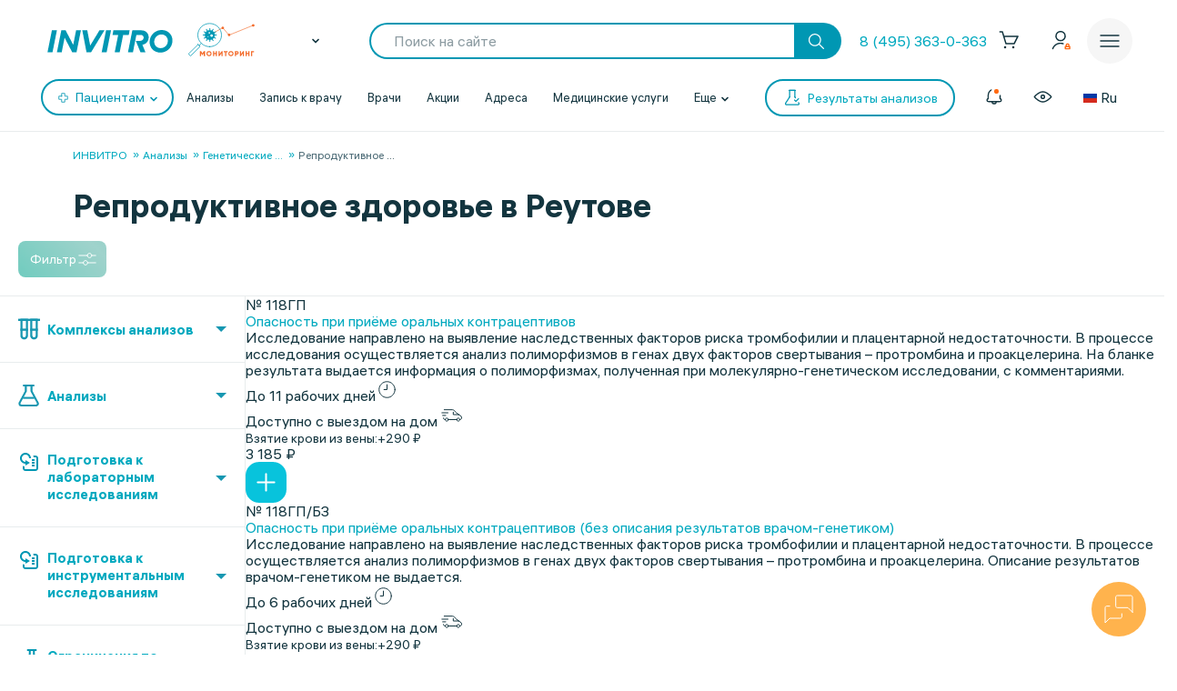

--- FILE ---
content_type: text/html;charset=utf-8
request_url: https://px.adhigh.net/p/sync.html?u=g0KzsFJpjb6.AikABlGa3oc5_w&l=bidvol,adtec,silvermob,rutube_ads,adriver,quiet_media,vibevideo,ohmybid,qvnt,adstreamer,gpmdata,otm_video,aidata,buzzoola,punchmedia,amberdata,bidster,umg,paradocs,skyadvert,sm,videonow,btw,moevideo,adspend,solta,sape,xapads,alfasense,uma_cid_init,yandexssp,techdig,quiet_media_2&site_id=9951
body_size: 452
content:
<html><head><meta name="referrer" content="unsafe-url"><title></title></head><body style='padding:0;margin:0;border:0'><img src="https://ssp.bidvol.com/usersync?id=g0KzsFJpjb6.AikABlGa3oc5_w&dspcsid=142" style="width:0;height:0;position:absolute;" alt=""/><img src="https://ads.adtec.ru/csync?pid=getint&uid=g0KzsFJpjb6.AikABlGa3oc5_w" style="width:0;height:0;position:absolute;" alt=""/><img src="https://ck.silvermob.com/sync?pid=534&uid=g0KzsFJpjb6.AikABlGa3oc5_w" style="width:0;height:0;position:absolute;" alt=""/><img src="https://ssp.rutube.ru/api/v1/sync?p=1&uid=g0KzsFJpjb6.AikABlGa3oc5_w" style="width:0;height:0;position:absolute;" alt=""/><img src="https://ssp.adriver.ru/cgi-bin/sync.cgi?dsp_id=112&external_id=g0KzsFJpjb6.AikABlGa3oc5_w" style="width:0;height:0;position:absolute;" alt=""/><img src="https://matching.mobilebanner.ru/p.gif?pid=getintent-qm&id=g0KzsFJpjb6.AikABlGa3oc5_w" style="width:0;height:0;position:absolute;" alt=""/><img src="https://rtb.hhkld.com/tools/sync?dsp=5&uid=g0KzsFJpjb6.AikABlGa3oc5_w" style="width:0;height:0;position:absolute;" alt=""/><img src="https://match.ohmy.bid/cm?dsp_id=49&uid=g0KzsFJpjb6.AikABlGa3oc5_w" style="width:0;height:0;position:absolute;" alt=""/><img src="https://tms.dmp.wi-fi.ru/?dmpkit_cid=81460eb5-647b-4d9b-a3e3-7863f294c3da&dmpkit_evid=fafb6b76-fede-405c-b6ee-e5fb99e1d004&gi_id=g0KzsFJpjb6.AikABlGa3oc5_w&ru=https%3A%2F%2Fpx.adhigh.net%2Fp%2Fcm%2Fqvntstr%3Fu%3D[UID]" style="width:0;height:0;position:absolute;" alt=""/><img src="https://s.suprion.ru/p?s=getintent&u=g0KzsFJpjb6.AikABlGa3oc5_w" style="width:0;height:0;position:absolute;" alt=""/><img src="https://tms.gpmdata.ru/?dmpkit_cid=81460eb5-647b-4d9b-a3e3-7863f294c3da&dmpkit_evid=fafb6b76-fede-405c-b6ee-e5fb99e1d004&gi_id=g0KzsFJpjb6.AikABlGa3oc5_w" style="width:0;height:0;position:absolute;" alt=""/><img src="https://sync.dmp.otm-r.com/match/getintent?id=g0KzsFJpjb6.AikABlGa3oc5_w" style="width:0;height:0;position:absolute;" alt=""/><img src="https://x01.aidata.io/0.gif?pid=GETINTENT&id=g0KzsFJpjb6.AikABlGa3oc5_w" style="width:0;height:0;position:absolute;" alt=""/><img src="https://exchange.buzzoola.com/cookiesync/dsp/getintent?uid=g0KzsFJpjb6.AikABlGa3oc5_w" style="width:0;height:0;position:absolute;" alt=""/><img src="https://tech.punchmedia.ru/sync/?ps=getintent&pn=s02&pu=g0KzsFJpjb6.AikABlGa3oc5_w" style="width:0;height:0;position:absolute;" alt=""/><img src="https://dmg.digitaltarget.ru/1/3164/i/i?a=164&e=g0KzsFJpjb6.AikABlGa3oc5_w&i=1764669996367" style="width:0;height:0;position:absolute;" alt=""/><img src="https://ssp.bidster.net/bind/322ff515-8ef0-4bb6-ad59-32f27dbf58ed?id=g0KzsFJpjb6.AikABlGa3oc5_w" style="width:0;height:0;position:absolute;" alt=""/><img src="https://a.utraff.com/sync?dsp=GetIntent&buyerid=g0KzsFJpjb6.AikABlGa3oc5_w" style="width:0;height:0;position:absolute;" alt=""/><img src="https://sync.paradocs.ru/pixel?source=getintent&id=g0KzsFJpjb6.AikABlGa3oc5_w" style="width:0;height:0;position:absolute;" alt=""/><img src="https://code.moviead55.ru/go/csync?cn=gtnt&bid=g0KzsFJpjb6.AikABlGa3oc5_w" style="width:0;height:0;position:absolute;" alt=""/><img src="https://dmp.sbermarketing.ru/?dmpkit_cid=9064fc6c-76fe-4a6d-aea6-92ef3f343257&amp;dmpkit_evid=hOpQTFKAtHVGfECoHcqcvBATgrWkzaVo&amp;user_getint=g0KzsFJpjb6.AikABlGa3oc5_w&ru=https%3A%2F%2Fpx.adhigh.net%2Fp%2Fcm%2Fsm" style="width:0;height:0;position:absolute;" alt=""/><img src="https://sync.videonow.ru/ssp?dsp=3&uuid=g0KzsFJpjb6.AikABlGa3oc5_w" style="width:0;height:0;position:absolute;" alt=""/><img src="https://ads.betweendigital.com/match?bidder_id=37&external_user_id=g0KzsFJpjb6.AikABlGa3oc5_w" style="width:0;height:0;position:absolute;" alt=""/><img src="https://rtb.moe.video/cs?d=9&b=g0KzsFJpjb6.AikABlGa3oc5_w" style="width:0;height:0;position:absolute;" alt=""/><img src="https://prodmp.ru/getIntent?uid=g0KzsFJpjb6.AikABlGa3oc5_w" style="width:0;height:0;position:absolute;" alt=""/><img src="https://kimberlite.io/rtb/sync/getintent?u=g0KzsFJpjb6.AikABlGa3oc5_w" style="width:0;height:0;position:absolute;" alt=""/><img src="https://mc.acint.net/rmatch?dp=17&euid=g0KzsFJpjb6.AikABlGa3oc5_w&r=https%3A%2F%2Fmc.acint.net%2Fcmatch%3Fdp%3D17" style="width:0;height:0;position:absolute;" alt=""/><img src="https://sync.adkernel.com/user-sync?dsp=37&t=image&uid=g0KzsFJpjb6.AikABlGa3oc5_w" style="width:0;height:0;position:absolute;" alt=""/><img src="https://cs.alfasense.com/p?ssp=gi&id=g0KzsFJpjb6.AikABlGa3oc5_w" style="width:0;height:0;position:absolute;" alt=""/><img src="https://id.uma.media/return?to=https://px.adhigh.net/p/cm/uma_cid_store?a=b&b=c&z=" style="width:0;height:0;position:absolute;" alt=""/><img src="https://an.yandex.ru/mapuid/getintentis/g0KzsFJpjb6.AikABlGa3oc5_w" style="width:0;height:0;position:absolute;" alt=""/><img src="https://sync.opendsp.ru/match/getintent?id=g0KzsFJpjb6.AikABlGa3oc5_w" style="width:0;height:0;position:absolute;" alt=""/><img src="https://const.uno/p.gif?p=38&r=2&id=g0KzsFJpjb6.AikABlGa3oc5_w" style="width:0;height:0;position:absolute;" alt=""/></body></html>

--- FILE ---
content_type: text/css
request_url: https://www.invitro.ru/ds/ds_3.1.min.css
body_size: 68387
content:
html{-webkit-font-smoothing:antialiased}body.ds21{margin:0;font-family:hauss,SF Pro Text,-apple-system,BlinkMacSystemFont,Segoe UI,Roboto,Oxygen-Sans,Ubuntu,Cantarell,Helvetica Neue,sans-serif;font-weight:400;font-size:16px;line-height:18px;background-color:#fff}.ds21 .dark,body.ds21{color:#13353f}.ds21 .white{color:#fff}.ds21 .blue{color:#00a9bf}.ds21 .blue_2{color:#0097b3}.ds21 .orange{color:#f79440}.ds21 .orange_2{color:#ff6a13}.ds21 .green{color:#8bc043}.ds21 .green_2{color:#6caa17}.ds21 .red{color:#f04e5c}.ds21 .dark_grey{color:#5c7d88}.ds21 .light_grey{color:#a1aeb2}.ds21 .bg_white{background-color:#fff}.ds21 .bg_blue{background-color:#00a9bf}.ds21 .bg_orange{background-color:#f79440}.ds21 .bg_red{background-color:#f04e5c}.ds21 .bg_purple{background-color:#c33e8d}.ds21 .bg_green{background-color:#8bc043}.ds21 .bg_cold_gray{background-color:#f2f9fa}.ds21 .bg_cold_gray_2{background-color:#e5f4f6}.ds21 .bg_gray{background-color:#f6f6f6}.ds21 .bg_grey_2{background-color:#e8eced}.ds_container{max-width:1344px;margin:0 auto}.ds_padding{box-sizing:border-box;padding:24px 32px}@media all and (max-width:1440px){.ds_container{max-width:1440px;margin:0 48px}}@media all and (max-width:1191px){.ds_container{margin:0 32px}}@media all and (max-width:1023px){.ds_container{margin:0 20px}.ds_padding{padding:16px}}@media all and (max-width:599px){.ds_container{margin:0 12px}}.ds_block_spacings{padding-top:72px;padding-bottom:72px}@media all and (max-width:1191px){.ds_block_spacings{padding-top:32px;padding-bottom:32px}}@media all and (max-width:1023px){.ds_block_spacings{padding-top:24px;padding-bottom:24px}}.ds_block_spacings_inset>*{margin-bottom:32px}.ds_block_spacings_inset>:last-child{margin-bottom:0}@media all and (max-width:1191px){.ds_block_spacings_inset>*{margin-bottom:24px}.ds_block_spacings_inset>:last-child{margin-bottom:0}}@media all and (max-width:1023px){.ds_block_spacings_inset>*{margin-bottom:16px}.ds_block_spacings_inset>:last-child{margin-bottom:0}}.ds_gap{display:flex}.ds_gap>*{margin-right:32px}#ds_nav_prod .ds_nav_prod_headline>:last-child,.ds_breadcrumb_list li:last-child,.ds_gap>:last-child{margin-right:0}@media all and (max-width:1191px){.ds_gap>*{margin-right:24px}.ds_gap>:last-child{margin-right:0}}@media all and (max-width:1023px){.ds_gap>*{margin-right:16px}.ds_gap>:last-child{margin-right:0}}@media all and (max-width:599px){.ds_gap>*{margin-right:8px}.ds_gap>:last-child{margin-right:0}}.ds_text_spacings>:first-child{margin-top:0}.ds_text_spacings>:last-child{margin-bottom:0}.ds_f20{font-size:20px}.ds_f13{font-size:13px}.ds_f11{font-size:11px}.ds_font_medium{font-weight:500}.ds21 a{color:#00a9bf;text-decoration:none}@media (hover:hover){.ds21 a:hover{color:#0097b3}}.ds21 h1,.ds21 h2,.ds21 h3,.ds21 h4,.ds21 h5{font-weight:600}.ds21 .t_1_b,.ds21 h1{font-size:36px;line-height:38px}.ds21 h2{font-size:28px;line-height:30px}.ds21 h3,.ds21 h4,.ds21 h5{font-size:24px;line-height:26px}.ds21 .t_1_b{font-weight:600}.ds21 .t_2_b,.ds21 .t_2_l{font-size:28px;font-weight:600;line-height:30px}.ds21 .t_2_l{font-weight:350}.ds21 .t_3_b,.ds21 .t_3_l{font-size:24px;font-weight:600;line-height:26px}.ds21 .t_3_l{font-weight:350}.ds21 .t_4_b,.ds21 .t_4_m,.ds21 .t_4_r{font-size:18px;font-weight:600;line-height:20px}.ds21 .t_4_m,.ds21 .t_4_r{font-weight:500}.ds21 .t_4_r{font-weight:400}.ds21 .t_5_b,.ds21 .t_5_m,.ds21 .t_5_r{font-size:16px;font-weight:600;line-height:18px}.ds21 .t_5_m,.ds21 .t_5_r{font-weight:500}.ds21 .t_5_r{font-weight:400}.ds21 .t_6_b,.ds21 .t_6_m,.ds21 .t_6_r{font-size:13px;font-weight:600;line-height:14px}.ds21 .t_6_m,.ds21 .t_6_r{font-weight:500}.ds21 .t_6_r{font-weight:400}.ds21 .medium{font-weight:500}.ds21 .bold{font-weight:600}.ds21 .t_price{font-size:18px;font-weight:500}.ds21 .t_footnote{font-size:11px}.ds21 .t_promo{font-size:48px;line-height:50px;font-weight:600}@media all and (max-width:1023px){.ds21 .t_1_b,.ds21 h1{font-size:22px;line-height:24px}.ds21 .t_2_b,.ds21 .t_2_l,.ds21 h2{font-size:20px;line-height:22px}.ds21 .t_3_b,.ds21 .t_3_l,.ds21 h3,.ds21 h4,.ds21 h5{font-size:18px;line-height:20px}.ds21 .t_4_b,.ds21 .t_4_m,.ds21 .t_4_r{font-size:16px;line-height:18px}.ds21 .t_5_b,.ds21 .t_5_m,.ds21 .t_5_r{font-size:14px;line-height:16px}.ds21 .t_6_b,.ds21 .t_6_m,.ds21 .t_6_r{font-size:12px;line-height:14px}.ds21 .t_price{font-size:16px;line-height:18px}.ds21 .t_footnote{font-size:8px;line-height:9px}.ds21 .t_promo{font-size:28px;line-height:30px}}.ds21 h1,.ds21 h2,.ds21 h3,.ds21 h4,.ds21 h5,.ds21 p{margin:32px 0}@media all and (max-width:1023px){.ds21 h1,.ds21 h2,.ds21 h3,.ds21 h4,.ds21 h5,.ds21 p{margin:12px 0}}.ds21 h1.t_14,.ds21 h1.t_16,.ds21 h1.t_18,.ds21 h1.t_20,.ds21 h1.t_28,.ds21 h1.t_32,.ds21 h1.t_36,.ds21 h1.t_48,.ds21 h2.t_14,.ds21 h2.t_16,.ds21 h2.t_18,.ds21 h2.t_20,.ds21 h2.t_28,.ds21 h2.t_32,.ds21 h2.t_36,.ds21 h2.t_48,.ds21 h3.t_14,.ds21 h3.t_16,.ds21 h3.t_18,.ds21 h3.t_20,.ds21 h3.t_28,.ds21 h3.t_32,.ds21 h3.t_36,.ds21 h3.t_48,.ds21 h4.t_14,.ds21 h4.t_16,.ds21 h4.t_18,.ds21 h4.t_20,.ds21 h4.t_28,.ds21 h4.t_32,.ds21 h4.t_36,.ds21 h4.t_48,.ds21 h5.t_14,.ds21 h5.t_16,.ds21 h5.t_18,.ds21 h5.t_20,.ds21 h5.t_28,.ds21 h5.t_32,.ds21 h5.t_36,.ds21 h5.t_48,.ds_nav_prod_headline h1{margin:0}.ds21 .ds_text_block>*{margin:0 0 32px}.ds21 .ds_text_block>:last-child{margin:0}@media all and (max-width:1023px){.ds21 .ds_text_block>*{margin:0 0 12px}.ds21 .ds_text_block>:last-child{margin:0}}#ds_nav_prod{padding:24px 0}.ds_breadcrumb_list{list-style:none;display:flex;flex-wrap:wrap;margin:0;padding:0}.ds_breadcrumb_list li{margin-right:15px}.ds_breadcrumb_list a{color:#84959a;display:block;padding:6px 0}#ds_nav_prod .ds_nav_prod_headline{display:flex;align-items:flex-end}#ds_nav_prod .ds_nav_prod_headline h1{flex-grow:1;width:50%;margin-right:16px}.ds_nav_dop_content{width:320px}._fly_content{display:flex;color:#13353f;height:58px;background-color:rgba(19,53,63,.1);border-radius:12px;align-items:center;justify-content:center}#ds_nav_promo{background-color:#00a9bf}.ds_nav_promo_content{padding:24px 0}.ds_nav_promo_container{max-width:1440px;margin:0 auto;display:flex}.ds_nav_promo_content_center{width:50%;flex-grow:1;margin-right:16px;color:#fff;display:flex;align-items:center}.ds_nav_promo_content_center a{color:#fff}.ds_nav_promo_image{display:flex;align-items:flex-end}.ds_nav_promo_image img{height:400px}#ds_nav_promo .ds_container_breadcrumb,.ds_nav_promo_headline{padding-left:48px}#ds_nav_promo .ds_nav_dop_content{width:auto}#ds_nav_promo ._fly_content,.ds_tag_v01_color.active span{color:#fff}@media all and (max-width:1191px){#ds_nav_promo .ds_container_breadcrumb,.ds_nav_promo_headline{padding-left:32px}}@media all and (max-width:1023px){.ds_container_breadcrumb{margin:0;width:100%;overflow-y:scroll}.ds_container_breadcrumb::-webkit-scrollbar{display:none}.ds_breadcrumb_list{display:inline-flex;flex-wrap:nowrap;padding:0 20px}.ds_breadcrumb_list a{white-space:nowrap}.ds_nav_promo_content{padding:0}.ds_nav_promo_container{display:block}#ds_nav_promo .ds_container_breadcrumb{padding-left:0;padding-top:4px}.ds_nav_promo_content_center,.ds_nav_promo_image{display:block;width:100%}.ds_nav_promo_image{text-align:center;line-height:0}.ds_nav_promo_image img{height:auto;width:400px;max-width:100%}.ds_nav_promo_headline{padding:0 20px}}@media all and (max-width:599px){#ds_nav_prod{padding:4px 0 16px}#ds_nav_prod .ds_nav_prod_headline{display:block}#ds_nav_prod .ds_nav_prod_headline .ds_nav_dop_content,#ds_nav_prod .ds_nav_prod_headline h1{width:100%}#ds_nav_prod .ds_nav_prod_headline .ds_nav_dop_content{margin-top:16px}.ds_breadcrumb_list,.ds_nav_promo_headline{padding:0 12px}.ds_nav_promo_image img{width:320px}}.ds_tag_v01,.ds_tag_v01_color{display:inline-flex;align-items:center;justify-content:center;background-color:#8bc043;border-radius:3px;box-sizing:border-box;max-width:100%;cursor:pointer;transition:all .2s ease;position:relative;overflow:hidden;text-decoration:none;-webkit-tap-highlight-color:transparent;height:40px;padding:0 16px}.ds_tag_v01_color{background-color:#fff}.ds_tag_v01 span,.ds_tag_v01_color span{font-weight:500;font-size:13px;color:#fff}.ds_tag_v01_color span{color:#0097b3}@media (hover:hover){.ds_tag_v01:hover{background-color:#6caa17}}.ds_tag_v01.active{background-color:#f79440}@media (hover:hover){.ds_tag_v01_color:hover{background-color:#e5f4f6}}.ds_tag_v01_color.active{background-color:#88c930}.ds21 .tag_v02{height:35px;padding:0 12px;display:inline-flex;align-items:center;justify-content:center;color:#13353f;border:1px solid #13353f;box-sizing:border-box;border-radius:12px;background-color:transparent}@media (hover:hover){.ds21 .tag_v02:hover{color:#fff;background-color:#08c3dc;border:1px solid #08c3dc}}.ds21 .tag_v02.active{border:1px solid #88c930;background-color:#88c930;color:#fff}.ds21 .tag_v02.disabled{border:1px solid rgba(19,53,63,.17);background-color:rgba(19,53,63,.05);color:rgba(19,53,63,.17);pointer-events:none}.ds21 .tag_v02.white,.ds_tag_close{border:1px solid #fff;background-color:transparent;color:#fff}.ds21 .tag_v02.white.active{border:1px solid #fff;background-color:#fff;color:#88c930}.ds21 .tag_v02.white.disabled{border:1px solid rgba(19,53,63,.17);background-color:rgba(19,53,63,.05);color:rgba(19,53,63,.17);pointer-events:none}.ds21 .tag_v02.white:hover{background-color:#fff;color:#08c3dc}.ds21 .tag_v02.active{pointer-events:none}.ds_tag_close{width:max-content;height:30px;padding:0 8px 0 12px;display:inline-flex;align-items:center;justify-content:center;color:#13353f;border:1px solid #13353f;box-sizing:border-box;border-radius:10px;gap:4px;cursor:pointer}.ds_tag_close span{font-size:14px;line-height:16px}.ds_tag_close .ds_box_svg{width:15px;height:15px}.ds_tag_close.white{border:1px solid #fff}@media (hover:hover){.ds_tag_close:hover{border:1px solid #f79440}.ds_tag_close.white:hover{border:1px solid #fff;background-color:#fff}}.ds21 .ds_label{height:25px;padding:0 8px;display:inline-flex;align-items:center;justify-content:center;background-color:rgba(19,53,63,.05)}.ds_pin_active,.ds_pin_close,.ds_pin_default,.ds_pin_new,.ds_pin_position,.ds_pin_problem{width:38px;height:54px}.ds_pin_default{background-image:url([data-uri])}.ds_pin_active{background-image:url([data-uri])}.ds_pin_position{background-image:url([data-uri])}.ds_pin_problem{background-image:url([data-uri])}.ds_pin_close{background-image:url([data-uri])}.ds_pin_new{background-image:url([data-uri])}.ds_shadow_blue_hover,.ds_shadow_dark_hover{transition:box-shadow .2s ease-out}.ds_shadow_dark{box-shadow:0 22px 10px -10px rgba(2,75,88,.08),0 9px 7px -8px rgba(2,75,88,.16),0 9px 20px rgba(2,75,88,.13)}@media (hover:hover){.ds_shadow_dark_hover:hover{box-shadow:0 22px 10px -10px rgba(2,75,88,.08),0 9px 7px -8px rgba(2,75,88,.16),0 9px 20px rgba(2,75,88,.13)}}.ds_shadow_blue{box-shadow:0 22px 10px -10px rgba(49,200,227,.12),0 9px 7px -8px rgba(29,150,171,.59),0 9px 20px rgba(32,157,181,.24)}@media (hover:hover){.ds_shadow_blue_hover:hover{box-shadow:0 22px 10px -10px rgba(49,200,227,.12),0 9px 7px -8px rgba(29,150,171,.59),0 9px 20px rgba(32,157,181,.24)}}.ds21 .ds_cnt{max-width:940px;padding:20px;margin:0 auto;flex-direction:column;box-sizing:border-box}.ds21 .ds_cnt,.ds_flex_gap{display:flex;gap:20px}.ds_box_svg{width:60px;height:60px}.ds_box_svg svg{stroke-linecap:round;stroke-linejoin:round;stroke-width:2px}.ds_stroke_whidth_1 svg{stroke-width:1px}.ds21 .t_medium{font-weight:500}.ds21 .t_bold{font-weight:600}.ds21 .t_48{font-size:48px;line-height:48px}.ds21 .t_36{font-size:36px;line-height:36px}.ds21 .t_32{font-size:32px;line-height:33px}.ds21 .t_28{font-size:28px;line-height:30px}.ds21 .t_22{font-size:22px;line-height:24px}.ds21 .t_18{font-size:18px;line-height:20px}.ds21 .t_16{font-size:16px;line-height:19px}.ds21 .t_14{font-size:14px;line-height:16px}.ds21 .t_22.paragraph{line-height:28px}.ds21 .t_18.paragraph{line-height:24px}.ds21 .t_16.paragraph{line-height:21px}.ds21 .t_14.paragraph{line-height:18.5px}.ds21 .nocolor_dark{color:#13353f;transition:.2s}.ds21 .nocolor_dark svg circle[stroke],.ds21 .nocolor_dark svg path[stroke]{stroke:#13353f;transition:.2s}.ds21 .nocolor_dark svg circle[fill],.ds21 .nocolor_dark svg path[fill]{fill:#13353f;transition:.2s}.ds21 .nocolor_dark_bg{background:#13353f;transition:.2s}@media (hover:hover){.ds21 .nocolor_dark_h:hover{color:#13353f;transition:.2s}.ds21 .nocolor_dark_h:hover svg circle[stroke],.ds21 .nocolor_dark_h:hover svg path[stroke]{stroke:#13353f;transition:.2s}.ds21 .nocolor_dark_h:hover svg circle[fill],.ds21 .nocolor_dark_h:hover svg path[fill]{fill:#13353f;transition:.2s}.ds21 .nocolor_dark_bg_h:hover{background:#13353f;transition:.2s}}.ds21 .nocolor_grey,.ds21 .nocolor_grey_h:hover{color:#658692;transition:.2s}.ds21 .nocolor_grey svg circle[stroke],.ds21 .nocolor_grey svg path[stroke]{stroke:#658692;transition:.2s}.ds21 .nocolor_grey svg circle[fill],.ds21 .nocolor_grey svg path[fill]{fill:#658692;transition:.2s}.ds21 .nocolor_grey_bg{background:#658692;transition:.2s}@media (hover:hover){.ds21 .nocolor_grey_h:hover{color:#658692;transition:.2s}.ds21 .nocolor_grey_h:hover svg circle[stroke],.ds21 .nocolor_grey_h:hover svg path[stroke]{stroke:#658692;transition:.2s}.ds21 .nocolor_grey_h:hover svg circle[fill],.ds21 .nocolor_grey_h:hover svg path[fill]{fill:#658692;transition:.2s}.ds21 .nocolor_grey_bg_h:hover{background:#658692;transition:.2s}}.ds21 .nocolor_white{color:#fff;transition:.2s}.ds21 .nocolor_white svg circle[stroke],.ds21 .nocolor_white svg path[stroke]{stroke:#fff;transition:.2s}.ds21 .nocolor_white svg circle[fill],.ds21 .nocolor_white svg path[fill]{fill:#fff;transition:.2s}.ds21 .nocolor_white_bg{background:#fff;transition:.2s}@media (hover:hover){.ds21 .nocolor_white_h:hover{color:#fff;transition:.2s}.ds21 .nocolor_white_h:hover svg circle[stroke],.ds21 .nocolor_white_h:hover svg path[stroke]{stroke:#fff;transition:.2s}.ds21 .nocolor_white_h:hover svg circle[fill],.ds21 .nocolor_white_h:hover svg path[fill]{fill:#fff;transition:.2s}.ds21 .nocolor_white_bg_h:hover{background:#fff;transition:.2s}}.ds21 .blue_flat_0_bg{background:#ddfbff}.ds21 .blue_flat_1{color:#08c3dc;transition:.2s}.ds21 .blue_flat_1 svg circle[stroke],.ds21 .blue_flat_1 svg path[stroke]{stroke:#08c3dc;transition:.2s}.ds21 .blue_flat_1 svg circle[fill],.ds21 .blue_flat_1 svg path[fill]{fill:#08c3dc;transition:.2s}.ds21 .blue_flat_1_bg{background:#08c3dc;transition:.2s}@media (hover:hover){.ds21 .blue_flat_0_bg_h:hover{background:#ddfbff}.ds21 .blue_flat_1_h:hover{color:#08c3dc;transition:.2s}.ds21 .blue_flat_1_h:hover svg circle[stroke],.ds21 .blue_flat_1_h:hover svg path[stroke]{stroke:#08c3dc;transition:.2s}.ds21 .blue_flat_1_h:hover svg circle[fill],.ds21 .blue_flat_1_h:hover svg path[fill]{fill:#08c3dc;transition:.2s}.ds21 .blue_flat_1_bg_h:hover{background:#08c3dc;transition:.2s}}.ds21 .blue_flat_2{color:#00a9bf;transition:.2s}.ds21 .blue_flat_2 svg circle[stroke],.ds21 .blue_flat_2 svg path[stroke]{stroke:#00a9bf;transition:.2s}.ds21 .blue_flat_2 svg circle[fill],.ds21 .blue_flat_2 svg path[fill]{fill:#00a9bf;transition:.2s}.ds21 .blue_flat_2_bg{background:#00a9bf;transition:.2s}@media (hover:hover){.ds21 .blue_flat_2_h:hover{color:#00a9bf;transition:.2s}.ds21 .blue_flat_2_h:hover svg circle[stroke],.ds21 .blue_flat_2_h:hover svg path[stroke]{stroke:#00a9bf;transition:.2s}.ds21 .blue_flat_2_h:hover svg circle[fill],.ds21 .blue_flat_2_h:hover svg path[fill]{fill:#00a9bf;transition:.2s}.ds21 .blue_flat_2_bg_h:hover{background:#00a9bf;transition:.2s}}.ds21 .blue_flat_3{color:#0097b3;transition:.2s}.ds21 .blue_flat_3 svg circle[stroke],.ds21 .blue_flat_3 svg path[stroke]{stroke:#0097b3;transition:.2s}.ds21 .blue_flat_3 svg circle[fill],.ds21 .blue_flat_3 svg path[fill]{fill:#0097b3;transition:.2s}.ds21 .blue_flat_3_bg{background:#0097b3;transition:.2s}@media (hover:hover){.ds21 .blue_flat_3_h:hover{color:#0097b3;transition:.2s}.ds21 .blue_flat_3_h:hover svg circle[stroke],.ds21 .blue_flat_3_h:hover svg path[stroke]{stroke:#0097b3;transition:.2s}.ds21 .blue_flat_3_h:hover svg circle[fill],.ds21 .blue_flat_3_h:hover svg path[fill]{fill:#0097b3;transition:.2s}.ds21 .blue_flat_3_bg_h:hover{background:#0097b3;transition:.2s}}.ds21 .blue_gradient_1{background:linear-gradient(180deg,#08c3dc 0,#00a9bf 100%)}.ds21 .orange_flat_0_bg{background:#fff6e9}.ds21 .orange_flat_1{color:#ffb34d;transition:.2s}.ds21 .orange_flat_1 svg circle[stroke],.ds21 .orange_flat_1 svg path[stroke]{stroke:#ffb34d;transition:.2s}.ds21 .orange_flat_1 svg circle[fill],.ds21 .orange_flat_1 svg path[fill]{fill:#ffb34d;transition:.2s}.ds21 .orange_flat_1_bg{background:#ffb34d;transition:.2s}@media (hover:hover){.ds21 .orange_flat_0_bg_h:hover{background:#fff6e9}.ds21 .orange_flat_1_h:hover{color:#ffb34d;transition:.2s}.ds21 .orange_flat_1_h:hover svg circle[stroke],.ds21 .orange_flat_1_h:hover svg path[stroke]{stroke:#ffb34d;transition:.2s}.ds21 .orange_flat_1_h:hover svg circle[fill],.ds21 .orange_flat_1_h:hover svg path[fill]{fill:#ffb34d;transition:.2s}.ds21 .orange_flat_1_bg_h:hover{background:#ffb34d;transition:.2s}}.ds21 .orange_flat_2{color:#f79440;transition:.2s}.ds21 .orange_flat_2 svg circle[stroke],.ds21 .orange_flat_2 svg path[stroke]{stroke:#f79440;transition:.2s}.ds21 .orange_flat_2 svg circle[fill],.ds21 .orange_flat_2 svg path[fill]{fill:#f79440;transition:.2s}.ds21 .orange_flat_2_bg{background:#f79440;transition:.2s}@media (hover:hover){.ds21 .orange_flat_2_h:hover{color:#f79440;transition:.2s}.ds21 .orange_flat_2_h:hover svg circle[stroke],.ds21 .orange_flat_2_h:hover svg path[stroke]{stroke:#f79440;transition:.2s}.ds21 .orange_flat_2_h:hover svg circle[fill],.ds21 .orange_flat_2_h:hover svg path[fill]{fill:#f79440;transition:.2s}.ds21 .orange_flat_2_bg_h:hover{background:#f79440;transition:.2s}}.ds21 .orange_flat_3{color:#f2813f;transition:.2s}.ds21 .orange_flat_3 svg circle[stroke],.ds21 .orange_flat_3 svg path[stroke]{stroke:#f2813f;transition:.2s}.ds21 .orange_flat_3 svg circle[fill],.ds21 .orange_flat_3 svg path[fill]{fill:#f2813f;transition:.2s}.ds21 .orange_flat_3_bg{background:#f2813f;transition:.2s}@media (hover:hover){.ds21 .orange_flat_3_h:hover{color:#f2813f;transition:.2s}.ds21 .orange_flat_3_h:hover svg circle[stroke],.ds21 .orange_flat_3_h:hover svg path[stroke]{stroke:#f2813f;transition:.2s}.ds21 .orange_flat_3_h:hover svg circle[fill],.ds21 .orange_flat_3_h:hover svg path[fill]{fill:#f2813f;transition:.2s}.ds21 .orange_flat_3_bg_h:hover{background:#f2813f;transition:.2s}}.ds21 .orange_gradient_1{background:linear-gradient(180deg,#ffb34d 0,#f79440 100%)}.ds21 .green_flat_0_bg{background:#efffda}.ds21 .green_flat_1{color:#97da30;transition:.2s}.ds21 .green_flat_1 svg circle[stroke],.ds21 .green_flat_1 svg path[stroke]{stroke:#97da30;transition:.2s}.ds21 .green_flat_1 svg circle[fill],.ds21 .green_flat_1 svg path[fill]{fill:#97da30;transition:.2s}.ds21 .green_flat_1_bg{background:#97da30;transition:.2s}@media (hover:hover){.ds21 .green_flat_0_bg_h:hover{background:#efffda}.ds21 .green_flat_1_h:hover{color:#97da30;transition:.2s}.ds21 .green_flat_1_h:hover svg circle[stroke],.ds21 .green_flat_1_h:hover svg path[stroke]{stroke:#97da30;transition:.2s}.ds21 .green_flat_1_h:hover svg circle[fill],.ds21 .green_flat_1_h:hover svg path[fill]{fill:#97da30;transition:.2s}.ds21 .green_flat_1_bg_h:hover{background:#97da30;transition:.2s}}.ds21 .green_flat_2{color:#70b512;transition:.2s}.ds21 .green_flat_2 svg circle[stroke],.ds21 .green_flat_2 svg path[stroke]{stroke:#70b512;transition:.2s}.ds21 .green_flat_2 svg circle[fill],.ds21 .green_flat_2 svg path[fill]{fill:#70b512;transition:.2s}.ds21 .green_flat_2_bg{background:#70b512;transition:.2s}@media (hover:hover){.ds21 .green_flat_2_h:hover{color:#70b512;transition:.2s}.ds21 .green_flat_2_h:hover svg circle[stroke],.ds21 .green_flat_2_h:hover svg path[stroke]{stroke:#70b512;transition:.2s}.ds21 .green_flat_2_h:hover svg circle[fill],.ds21 .green_flat_2_h:hover svg path[fill]{fill:#70b512;transition:.2s}.ds21 .green_flat_2_bg_h:hover{background:#70b512;transition:.2s}}.ds21 .green_flat_3{color:#64a50b;transition:.2s}.ds21 .green_flat_3 svg circle[stroke],.ds21 .green_flat_3 svg path[stroke]{stroke:#64a50b;transition:.2s}.ds21 .green_flat_3 svg circle[fill],.ds21 .green_flat_3 svg path[fill]{fill:#64a50b;transition:.2s}.ds21 .green_flat_3_bg{background:#64a50b;transition:.2s}@media (hover:hover){.ds21 .green_flat_3_h:hover{color:#64a50b;transition:.2s}.ds21 .green_flat_3_h:hover svg circle[stroke],.ds21 .green_flat_3_h:hover svg path[stroke]{stroke:#64a50b;transition:.2s}.ds21 .green_flat_3_h:hover svg circle[fill],.ds21 .green_flat_3_h:hover svg path[fill]{fill:#64a50b;transition:.2s}.ds21 .green_flat_3_bg_h:hover{background:#64a50b;transition:.2s}}.ds21 .green_gradient_1{background:linear-gradient(180deg,#97da30 0,#81bc26 100%)}.ds21 .pink_flat_0_bg{background:#ffeef8}.ds21 .pink_flat_1{color:#f25bb5;transition:.2s}.ds21 .pink_flat_1 svg circle[stroke],.ds21 .pink_flat_1 svg path[stroke]{stroke:#f25bb5;transition:.2s}.ds21 .pink_flat_1 svg circle[fill],.ds21 .pink_flat_1 svg path[fill]{fill:#f25bb5;transition:.2s}.ds21 .pink_flat_1_bg{background:#f25bb5;transition:.2s}@media (hover:hover){.ds21 .pink_flat_0_bg_h:hover{background:#ffeef8}.ds21 .pink_flat_1_h:hover{color:#f25bb5;transition:.2s}.ds21 .pink_flat_1_h:hover svg circle[stroke],.ds21 .pink_flat_1_h:hover svg path[stroke]{stroke:#f25bb5;transition:.2s}.ds21 .pink_flat_1_h:hover svg circle[fill],.ds21 .pink_flat_1_h:hover svg path[fill]{fill:#f25bb5;transition:.2s}.ds21 .pink_flat_1_bg_h:hover{background:#f25bb5;transition:.2s}}.ds21 .pink_flat_2{color:#ec42a7;transition:.2s}.ds21 .pink_flat_2 svg circle[stroke],.ds21 .pink_flat_2 svg path[stroke]{stroke:#ec42a7;transition:.2s}.ds21 .pink_flat_2 svg circle[fill],.ds21 .pink_flat_2 svg path[fill]{fill:#ec42a7;transition:.2s}.ds21 .pink_flat_2_bg{background:#ec42a7;transition:.2s}@media (hover:hover){.ds21 .pink_flat_2_h:hover{color:#ec42a7;transition:.2s}.ds21 .pink_flat_2_h:hover svg circle[stroke],.ds21 .pink_flat_2_h:hover svg path[stroke]{stroke:#ec42a7;transition:.2s}.ds21 .pink_flat_2_h:hover svg circle[fill],.ds21 .pink_flat_2_h:hover svg path[fill]{fill:#ec42a7;transition:.2s}.ds21 .pink_flat_2_bg_h:hover{background:#ec42a7;transition:.2s}}.ds21 .pink_flat_3{color:#e03299;transition:.2s}.ds21 .pink_flat_3 svg circle[stroke],.ds21 .pink_flat_3 svg path[stroke]{stroke:#e03299;transition:.2s}.ds21 .pink_flat_3 svg circle[fill],.ds21 .pink_flat_3 svg path[fill]{fill:#e03299;transition:.2s}.ds21 .pink_flat_3_bg{background:#e03299;transition:.2s}@media (hover:hover){.ds21 .pink_flat_3_h:hover{color:#e03299;transition:.2s}.ds21 .pink_flat_3_h:hover svg circle[stroke],.ds21 .pink_flat_3_h:hover svg path[stroke]{stroke:#e03299;transition:.2s}.ds21 .pink_flat_3_h:hover svg circle[fill],.ds21 .pink_flat_3_h:hover svg path[fill]{fill:#e03299;transition:.2s}.ds21 .pink_flat_3_bg_h:hover{background:#e03299;transition:.2s}}.ds21 .pink_gradient_1{background:linear-gradient(180deg,#f25bb5 0,#e03299 100%)}.ds21 .red_flat_0_bg{background:#ffedef}.ds21 .red_flat_1{color:#fc6a77;transition:.2s}.ds21 .red_flat_1 svg circle[stroke],.ds21 .red_flat_1 svg path[stroke]{stroke:#fc6a77;transition:.2s}.ds21 .red_flat_1 svg circle[fill],.ds21 .red_flat_1 svg path[fill]{fill:#fc6a77;transition:.2s}.ds21 .red_flat_1_bg{background:#fc6a77;transition:.2s}@media (hover:hover){.ds21 .red_flat_0_bg_h:hover{background:#ffedef}.ds21 .red_flat_1_h:hover{color:#fc6a77;transition:.2s}.ds21 .red_flat_1_h:hover svg circle[stroke],.ds21 .red_flat_1_h:hover svg path[stroke]{stroke:#fc6a77;transition:.2s}.ds21 .red_flat_1_h:hover svg circle[fill],.ds21 .red_flat_1_h:hover svg path[fill]{fill:#fc6a77;transition:.2s}.ds21 .red_flat_1_bg_h:hover{background:#fc6a77;transition:.2s}}.ds21 .red_flat_2{color:#f85462;transition:.2s}.ds21 .red_flat_2 svg circle[stroke],.ds21 .red_flat_2 svg path[stroke]{stroke:#f85462;transition:.2s}.ds21 .red_flat_2 svg circle[fill],.ds21 .red_flat_2 svg path[fill]{fill:#f85462;transition:.2s}.ds21 .red_flat_2_bg{background:#f85462;transition:.2s}@media (hover:hover){.ds21 .red_flat_2_h:hover{color:#f85462;transition:.2s}.ds21 .red_flat_2_h:hover svg circle[stroke],.ds21 .red_flat_2_h:hover svg path[stroke]{stroke:#f85462;transition:.2s}.ds21 .red_flat_2_h:hover svg circle[fill],.ds21 .red_flat_2_h:hover svg path[fill]{fill:#f85462;transition:.2s}.ds21 .red_flat_2_bg_h:hover{background:#f85462;transition:.2s}}.ds21 .red_flat_3{color:#ec4453;transition:.2s}.ds21 .red_flat_3 svg circle[stroke],.ds21 .red_flat_3 svg path[stroke]{stroke:#ec4453;transition:.2s}.ds21 .red_flat_3 svg circle[fill],.ds21 .red_flat_3 svg path[fill]{fill:#ec4453;transition:.2s}.ds21 .red_flat_3_bg{background:#ec4453;transition:.2s}@media (hover:hover){.ds21 .red_flat_3_h:hover{color:#ec4453;transition:.2s}.ds21 .red_flat_3_h:hover svg circle[stroke],.ds21 .red_flat_3_h:hover svg path[stroke]{stroke:#ec4453;transition:.2s}.ds21 .red_flat_3_h:hover svg circle[fill],.ds21 .red_flat_3_h:hover svg path[fill]{fill:#ec4453;transition:.2s}.ds21 .red_flat_3_bg_h:hover{background:#ec4453;transition:.2s}}.ds21 .red_gradient_1{background:linear-gradient(180deg,#fc6a77 0,#f85462 100%)}.ds21 .aquamarine_flat_0_bg{background:#e2fffb}.ds21 .aquamarine_flat_1{color:#08d3b7;transition:.2s}.ds21 .aquamarine_flat_1 svg circle[stroke],.ds21 .aquamarine_flat_1 svg path[stroke]{stroke:#08d3b7;transition:.2s}.ds21 .aquamarine_flat_1 svg circle[fill],.ds21 .aquamarine_flat_1 svg path[fill]{fill:#08d3b7;transition:.2s}.ds21 .aquamarine_flat_1_bg{background:#08d3b7;transition:.2s}@media (hover:hover){.ds21 .aquamarine_flat_0_bg_h:hover{background:#e2fffb}.ds21 .aquamarine_flat_1_h:hover{color:#08d3b7;transition:.2s}.ds21 .aquamarine_flat_1_h:hover svg circle[stroke],.ds21 .aquamarine_flat_1_h:hover svg path[stroke]{stroke:#08d3b7;transition:.2s}.ds21 .aquamarine_flat_1_h:hover svg circle[fill],.ds21 .aquamarine_flat_1_h:hover svg path[fill]{fill:#08d3b7;transition:.2s}.ds21 .aquamarine_flat_1_bg_h:hover{background:#08d3b7;transition:.2s}}.ds21 .aquamarine_flat_2{color:#01b79e;transition:.2s}.ds21 .aquamarine_flat_2 svg circle[stroke],.ds21 .aquamarine_flat_2 svg path[stroke]{stroke:#01b79e;transition:.2s}.ds21 .aquamarine_flat_2 svg circle[fill],.ds21 .aquamarine_flat_2 svg path[fill]{fill:#01b79e;transition:.2s}.ds21 .aquamarine_flat_2_bg{background:#01b79e;transition:.2s}@media (hover:hover){.ds21 .aquamarine_flat_2_h:hover{color:#01b79e;transition:.2s}.ds21 .aquamarine_flat_2_h:hover svg circle[stroke],.ds21 .aquamarine_flat_2_h:hover svg path[stroke]{stroke:#01b79e;transition:.2s}.ds21 .aquamarine_flat_2_h:hover svg circle[fill],.ds21 .aquamarine_flat_2_h:hover svg path[fill]{fill:#01b79e;transition:.2s}.ds21 .aquamarine_flat_2_bg_h:hover{background:#01b79e;transition:.2s}}.ds21 .aquamarine_flat_3{color:#00a68f;transition:.2s}.ds21 .aquamarine_flat_3 svg circle[stroke],.ds21 .aquamarine_flat_3 svg path[stroke]{stroke:#00a68f;transition:.2s}.ds21 .aquamarine_flat_3 svg circle[fill],.ds21 .aquamarine_flat_3 svg path[fill]{fill:#00a68f;transition:.2s}.ds21 .aquamarine_flat_3_bg{background:#00a68f;transition:.2s}@media (hover:hover){.ds21 .aquamarine_flat_3_h:hover{color:#00a68f;transition:.2s}.ds21 .aquamarine_flat_3_h:hover svg circle[stroke],.ds21 .aquamarine_flat_3_h:hover svg path[stroke]{stroke:#00a68f;transition:.2s}.ds21 .aquamarine_flat_3_h:hover svg circle[fill],.ds21 .aquamarine_flat_3_h:hover svg path[fill]{fill:#00a68f;transition:.2s}.ds21 .aquamarine_flat_3_bg_h:hover{background:#00a68f;transition:.2s}}.ds21 .aquamarine_gradient_1{background:linear-gradient(180deg,#08d3b7 0,#01b79e 100%)}.ds21 .purple_flat_0_bg{background:#f5f1ff}.ds21 .purple_flat_1{color:#9179c8;transition:.2s}.ds21 .purple_flat_1 svg circle[stroke],.ds21 .purple_flat_1 svg path[stroke]{stroke:#9179c8;transition:.2s}.ds21 .purple_flat_1 svg circle[fill],.ds21 .purple_flat_1 svg path[fill]{fill:#9179c8;transition:.2s}.ds21 .purple_flat_1_bg{background:#9179c8;transition:.2s}@media (hover:hover){.ds21 .purple_flat_0_bg_h:hover{background:#f5f1ff}.ds21 .purple_flat_1_h:hover{color:#9179c8;transition:.2s}.ds21 .purple_flat_1_h:hover svg circle[stroke],.ds21 .purple_flat_1_h:hover svg path[stroke]{stroke:#9179c8;transition:.2s}.ds21 .purple_flat_1_h:hover svg circle[fill],.ds21 .purple_flat_1_h:hover svg path[fill]{fill:#9179c8;transition:.2s}.ds21 .purple_flat_1_bg_h:hover{background:#9179c8;transition:.2s}}.ds21 .purple_flat_2{color:#8067ba;transition:.2s}.ds21 .purple_flat_2 svg circle[stroke],.ds21 .purple_flat_2 svg path[stroke]{stroke:#8067ba;transition:.2s}.ds21 .purple_flat_2 svg circle[fill],.ds21 .purple_flat_2 svg path[fill]{fill:#8067ba;transition:.2s}.ds21 .purple_flat_2_bg{background:#8067ba;transition:.2s}@media (hover:hover){.ds21 .purple_flat_2_h:hover{color:#8067ba;transition:.2s}.ds21 .purple_flat_2_h:hover svg circle[stroke],.ds21 .purple_flat_2_h:hover svg path[stroke]{stroke:#8067ba;transition:.2s}.ds21 .purple_flat_2_h:hover svg circle[fill],.ds21 .purple_flat_2_h:hover svg path[fill]{fill:#8067ba;transition:.2s}.ds21 .purple_flat_2_bg_h:hover{background:#8067ba;transition:.2s}}.ds21 .purple_flat_3{color:#6c54a3;transition:.2s}.ds21 .purple_flat_3 svg circle[stroke],.ds21 .purple_flat_3 svg path[stroke]{stroke:#6c54a3;transition:.2s}.ds21 .purple_flat_3 svg circle[fill],.ds21 .purple_flat_3 svg path[fill]{fill:#6c54a3;transition:.2s}.ds21 .purple_flat_3_bg{background:#6c54a3;transition:.2s}@media (hover:hover){.ds21 .purple_flat_3_h:hover{color:#6c54a3;transition:.2s}.ds21 .purple_flat_3_h:hover svg circle[stroke],.ds21 .purple_flat_3_h:hover svg path[stroke]{stroke:#6c54a3;transition:.2s}.ds21 .purple_flat_3_h:hover svg circle[fill],.ds21 .purple_flat_3_h:hover svg path[fill]{fill:#6c54a3;transition:.2s}.ds21 .purple_flat_3_bg_h:hover{background:#6c54a3;transition:.2s}}.ds21 .purple_gradient_1{background:linear-gradient(180deg,#9179c8 0,#8067ba 100%)}.ds21 .disabled_4{color:rgba(19,53,63,.05)}.ds21 .disabled_4 svg circle[stroke],.ds21 .disabled_4 svg path[stroke]{stroke:rgba(19,53,63,.05)}.ds21 .disabled_4 svg circle[fill],.ds21 .disabled_4 svg path[fill]{fill:rgba(19,53,63,.05)}.ds21 .disabled_4_bg{background:rgba(19,53,63,.05)}@media (hover:hover){.ds21 .disabled_4_h:hover{color:rgba(19,53,63,.05)}.ds21 .disabled_4_h:hover svg circle[stroke],.ds21 .disabled_4_h:hover svg path[stroke]{stroke:rgba(19,53,63,.05)}.ds21 .disabled_4_h:hover svg circle[fill],.ds21 .disabled_4_h:hover svg path[fill]{fill:rgba(19,53,63,.05)}.ds21 .disabled_4_bg_h:hover{background:rgba(19,53,63,.05)}}.ds21 .disabled_9{color:rgba(19,53,63,.09)}.ds21 .disabled_9 svg circle[stroke],.ds21 .disabled_9 svg path[stroke]{stroke:rgba(19,53,63,.09)}.ds21 .disabled_9 svg circle[fill],.ds21 .disabled_9 svg path[fill]{fill:rgba(19,53,63,.09)}.ds21 .disabled_9_bg{background:rgba(19,53,63,.09)}@media (hover:hover){.ds21 .disabled_9_h:hover{color:rgba(19,53,63,.09)}.ds21 .disabled_9_h:hover svg circle[stroke],.ds21 .disabled_9_h:hover svg path[stroke]{stroke:rgba(19,53,63,.09)}.ds21 .disabled_9_h:hover svg circle[fill],.ds21 .disabled_9_h:hover svg path[fill]{fill:rgba(19,53,63,.09)}.ds21 .disabled_9_bg_h:hover{background:rgba(19,53,63,.09)}}.ds21 .disabled_14{color:rgba(19,53,63,.14)}.ds21 .disabled_14 svg circle[stroke],.ds21 .disabled_14 svg path[stroke]{stroke:rgba(19,53,63,.14)}.ds21 .disabled_14 svg circle[fill],.ds21 .disabled_14 svg path[fill]{fill:rgba(19,53,63,.14)}.ds21 .disabled_14_bg{background:rgba(19,53,63,.14)}@media (hover:hover){.ds21 .disabled_14_h:hover{color:rgba(19,53,63,.14)}.ds21 .disabled_14_h:hover svg circle[stroke],.ds21 .disabled_14_h:hover svg path[stroke]{stroke:rgba(19,53,63,.14)}.ds21 .disabled_14_h:hover svg circle[fill],.ds21 .disabled_14_h:hover svg path[fill]{fill:rgba(19,53,63,.14)}.ds21 .disabled_14_bg_h:hover{background:rgba(19,53,63,.14)}}.ds21 .disabled_17{color:rgba(19,53,63,.17)}.ds21 .disabled_17 svg circle[stroke],.ds21 .disabled_17 svg path[stroke]{stroke:rgba(19,53,63,.17)}.ds21 .disabled_17 svg circle[fill],.ds21 .disabled_17 svg path[fill]{fill:rgba(19,53,63,.17)}.ds21 .disabled_17_bg{background:rgba(19,53,63,.17)}@media (hover:hover){.ds21 .disabled_17_h:hover{color:rgba(19,53,63,.17)}.ds21 .disabled_17_h:hover svg circle[stroke],.ds21 .disabled_17_h:hover svg path[stroke]{stroke:rgba(19,53,63,.17)}.ds21 .disabled_17_h:hover svg circle[fill],.ds21 .disabled_17_h:hover svg path[fill]{fill:rgba(19,53,63,.17)}.ds21 .disabled_17_bg_h:hover{background:rgba(19,53,63,.17)}}.ds21 .disabled_36{color:rgba(19,53,63,.36)}.ds21 .disabled_36 svg circle[stroke],.ds21 .disabled_36 svg path[stroke],.ds_pass svg path{stroke:rgba(19,53,63,.36)}.ds21 .disabled_36 svg circle[fill],.ds21 .disabled_36 svg path[fill]{fill:rgba(19,53,63,.36)}.ds21 .disabled_36_bg{background:rgba(19,53,63,.36)}@media (hover:hover){.ds21 .disabled_36_h:hover{color:rgba(19,53,63,.36)}.ds21 .disabled_36_h:hover svg circle[stroke],.ds21 .disabled_36_h:hover svg path[stroke]{stroke:rgba(19,53,63,.36)}.ds21 .disabled_36_h:hover svg circle[fill],.ds21 .disabled_36_h:hover svg path[fill]{fill:rgba(19,53,63,.36)}.ds21 .disabled_36_bg_h:hover{background:rgba(19,53,63,.36)}}.ds21 .light_flat_blue_bg{background:#f2f9fa}.ds21 .light_flat_red_bg{background:#fdf4f4}.ds21 .light_flat_green_bg{background:#f2faf5}.ds21 .light_flat_orange_bg{background:#fff8ee}.ds_input,.ds_select,.ds_textarea{position:relative;margin:0;display:flex;flex-direction:column;gap:10px}.ds_input label,.ds_select label,.ds_select select{transition:all .2s ease}.ds_input input,.ds_input label,.ds_select label,.ds_select select,.ds_textarea .ds_contenteditable,.ds_textarea .label{font-family:hauss;font-weight:500;font-size:20px;line-height:22px}.ds_textarea .label{transition:all .2s ease}.ds_input input,.ds_textarea .ds_contenteditable{-webkit-appearance:none;box-shadow:0 2px 0 rgba(19,53,63,.36);border-style:none;outline:0;border-radius:0;padding:12px 0 0;transition:all .2s ease;width:100%;box-sizing:border-box;background-color:transparent;color:#13353f;height:60px;min-height:28px}.ds_textarea .ds_contenteditable{height:auto;padding:25px 0 14px}input::-webkit-date-and-time-value{text-align:left}.ds_input label,.ds_select label,.ds_textarea .label{position:absolute;top:25px;left:0;color:rgba(19,53,63,.36);cursor:text;-webkit-line-clamp:1;display:flex;display:-webkit-box;-webkit-box-orient:vertical;text-overflow:ellipsis;white-space:normal;overflow:hidden}.ds_input i{position:absolute;right:0;top:21px;width:30px;height:30px;pointer-events:none;overflow:hidden}.ds_input i+input{padding-right:40px}.ds_filled .ds_contenteditable,.ds_filled input{box-shadow:0 2px 0 #88c930}.ds_focus .ds_contenteditable,.ds_focus input{box-shadow:0 2px 0 #08c3dc}.ds_error .ds_contenteditable,.ds_error input{box-shadow:0 2px 0 #f04e5c}.ds_error_message,.ds_textarea textarea{display:none}.ds_error .ds_error_message{display:block}@media (hover:hover){.ds_input input:hover,.ds_textarea .ds_contenteditable:hover{box-shadow:0 2px 0 #08c3dc}}.ds_disable .ds_contenteditable,.ds_disable input{pointer-events:none;background-color:rgba(19,53,63,.05);box-shadow:0 2px 0 rgba(19,53,63,.17);color:rgba(19,53,63,.17)}.ds_disable label{pointer-events:none;color:rgba(19,53,63,.17)}.ds_focus input[type=range]{box-shadow:none}.ds_filled .label,.ds_filled label,.ds_focus .label,.ds_focus label,.ds_input input[type=month]+label,.ds_input input[type=time]+label,.ds_input input[type=week]+label,.ds_select_fill label{font-size:14px;top:0;line-height:16px}.ds_input input[type=date]{background-image:url([data-uri]);background-repeat:no-repeat;background-position:100% 21px;cursor:text}.ds_input input[type=date]::-webkit-calendar-picker-indicator{cursor:pointer}.ds_input input[type=date]+label{padding-right:40px}@media all and (min-width:750px){.ds_input input[type=date]{background-image:none}.ds_input input[type=date]+label{font-size:14px;top:3px;line-height:16px;padding-right:0}}.ds_pass+input{font-family:SF Pro Text,-apple-system,BlinkMacSystemFont,Segoe UI,Roboto,Oxygen-Sans,Ubuntu,Cantarell,Helvetica Neue,sans-serif}.ds_input .ds_pass{pointer-events:auto;cursor:pointer}.ds_filled .ds_pass svg path,.ds_focus .ds_pass svg path,.sm_icon .ds_box_svg svg circle[stroke],.sm_icon .ds_box_svg svg path[stroke]{stroke:#13353f}.ds_pass span{display:block;width:30px;height:30px;position:relative;top:0;transition:top .2s ease-in-out}.ds_pass_show span{top:-30px}.ds_disable .ds_pass,.ds_textarea .label{pointer-events:none}.ds_disable .ds_pass svg path{stroke:rgba(19,53,63,.17)}.ds_input p{margin:4px 0 0}input:-webkit-autofill,input:-webkit-autofill:focus,input:-webkit-autofill:hover,select:-webkit-autofill,select:-webkit-autofill:focus,select:-webkit-autofill:hover{-webkit-box-shadow:0 1px 0 rgba(19,53,63,.25),0 0 0 30px #fff inset!important}input:-webkit-autofill+label,input:-webkit-autofill:focus+label,input:-webkit-autofill:hover+label{font-size:13px;top:-14px}.ds_input_file{margin:0;position:relative;-webkit-tap-highlight-color:transparent}.ds_input_file input{opacity:0;position:absolute;width:100%;height:100%;left:0;top:0;cursor:pointer}.ds_input_file label{display:block;color:#658692;transition:all .2s ease;cursor:pointer}.ds_input_file .ds_border_input,.ds_input_file .ds_input_head{display:flex;align-items:center;flex-direction:column;justify-content:center}.ds_input_file .ds_border_input{border:1px dashed #658692;border-radius:5px;min-height:125px;padding:20px;box-sizing:border-box;gap:20px}.ds_input_file .ds_input_head{align-content:center;gap:7px;text-align:center}.ds_input_file .ds_input_head svg{min-width:28px;order:1}.ds_input_text_added,.ds_input_text_default,.ds_input_text_drag{flex-grow:1;order:2}.ds_files_append,.ds_input_text_drag{display:none}.ds_add_file .ds_files_append{display:flex;flex-direction:column;gap:10px;text-align:center}.ds_input_file.ds_filled label,.ds_input_file.ds_focus label{font-size:inherit;line-height:inherit}.dragFiles .ds_input_text_drag,.ds_file_drag .ds_input_text_drag{display:block}.dragFiles .ds_input_text_default,.ds_add_file .ds_input_text_default,.ds_file_drag .ds_input_text_default,.ds_input_text_added{display:none}.ds_add_file .ds_input_text_added{display:block}.ds_add_file .ds_input_text_drag,.ds_checkbox_1x input,.ds_checkbox_2x input,.ds_radio_1x input,.ds_radio_2x input,.ds_select select option[disabled],.ds_switch_button input,.ds_switch_multy input,.ds_switchcalendar input{display:none}.ds_input_head .ds_box_svg{display:block;width:40px;height:40px}.ds_input_head .ds_box_svg svg path{stroke:#658692}.ds_input_file label:hover .ds_border_input,.ds_input_file.ds_focus label .ds_border_input{border:1px dashed #00a9bf}.ds_input_file label:hover .ds_input_head .ds_box_svg svg path,.ds_input_file.ds_focus label .ds_input_head .ds_box_svg svg path{stroke:#00a9bf}.ds_input_file.ds_focus label,.ds_input_file:hover label{color:#00a9bf}.ds_input_file.ds_filled label .ds_border_input{border:1px dashed #70b512}.ds_input_file.ds_filled label .ds_input_head .ds_box_svg svg path{stroke:#70b512}.ds_input_file.ds_filled label{color:#70b512}.ds_checkbox_1x,.ds_checkbox_2x,.ds_radio_1x,.ds_radio_2x{display:inline-flex;margin:0;-webkit-tap-highlight-color:transparent}.ds_checkbox_1x label,.ds_checkbox_2x label{display:flex;cursor:pointer;gap:20px}.ds_checkbox_1x .ds_checkbox_input,.ds_checkbox_2x .ds_checkbox_input{border:1px solid rgba(19,53,63,.36);box-sizing:border-box}.ds_checkbox_1x .ds_checkbox_input{min-width:20px;height:20px;border-radius:2px}.ds_checkbox_2x .ds_checkbox_input{min-width:30px;height:30px;border-radius:2px}.ds_checkbox_1x .ds_checkbox_label,.ds_checkbox_2x .ds_checkbox_label{flex-grow:1}.ds_checkbox_1x input:checked+label .ds_checkbox_input,.ds_checkbox_2x input:checked+label .ds_checkbox_input{background-color:#88c930;border:0;background-position:center center;background-size:cover;background-image:url([data-uri])}.ds_checkbox_1x input[disabled]+label .ds_checkbox_input,.ds_checkbox_2x input[disabled]+label .ds_checkbox_input{background-color:rgba(19,53,63,.05);border:1px solid rgba(19,53,63,.17)}.ds_checkbox_1x input[disabled]:checked+label .ds_checkbox_input,.ds_checkbox_2x input[disabled]:checked+label .ds_checkbox_input{background-image:url([data-uri])}.ds_checkbox_1x input[disabled]+label,.ds_radio_1x input[disabled]+label,.ds_radio_2x input[disabled]+label{pointer-events:none}.ds_checkbox_1x input[disabled]+label .ds_checkbox_label,.ds_checkbox_1x input[disabled]+label .ds_checkbox_label a{color:rgba(19,53,63,.36)}.ds_radio_1x label,.ds_radio_2x label{display:flex;cursor:pointer;gap:20px;align-items:center}.ds_radio_1x .ds_radio_input,.ds_radio_2x .ds_radio_input{border:1px solid rgba(19,53,63,.36);box-sizing:border-box}.ds_radio_1x .ds_radio_input{min-width:20px;height:20px;border-radius:16px}.ds_radio_2x .ds_radio_input{min-width:30px;height:30px;border-radius:24px}.ds_radio_1x .ds_radio_label,.ds_radio_2x .ds_radio_label{flex-grow:1}.ds_radio_1x input:checked+label .ds_radio_input,.ds_radio_2x input:checked+label .ds_radio_input{background-color:#88c930;border:0;background-position:center center;background-size:cover;background-image:url([data-uri])}.ds_radio_1x input[disabled]+label .ds_radio_input,.ds_radio_2x input[disabled]+label .ds_radio_input{background-color:rgba(19,53,63,.05);border:1px solid rgba(19,53,63,.17)}.ds_radio_1x input[disabled]:checked+label .ds_radio_input,.ds_radio_2x input[disabled]:checked+label .ds_radio_input{background-image:url([data-uri])}.ds_radio_1x input[disabled]+label .ds_radio_label{color:rgba(19,53,63,.36)}.ds_switch_multy{display:flex;border-radius:15px;overflow:hidden;padding:2px;justify-content:stretch;margin:0;border:1px solid rgba(19,53,63,.36);gap:2px;min-width:260px;max-width:600px}.ds_switch_multy label{height:39px;flex-grow:1;text-align:center;display:flex;align-items:center;justify-content:center;cursor:pointer;border-radius:13px;font-size:14px;line-height:16px;font-weight:500;padding:0 12px;-webkit-tap-highlight-color:transparent}@media (hover:hover){.ds_switch_multy label:hover{background:rgba(19,53,63,.09)}}.ds_switch_multy input:checked+label{background:linear-gradient(180deg,#97da30 0,#81bc26 100%);color:#fff;cursor:default}.sm_icon{display:inline-flex;min-width:inherit}.sm_icon label{width:39px;padding:0}.sm_icon .ds_box_svg{width:25px;height:25px}.sm_icon .ds_box_svg svg{width:25px;height:25px;stroke-width:1px}.sm_icon .ds_box_svg svg circle[fill],.sm_icon .ds_box_svg svg path[fill]{fill:#13353f}.sm_icon input:checked+label svg circle[stroke],.sm_icon input:checked+label svg path[stroke]{stroke:#fff}.sm_icon input:checked+label svg circle[fill],.sm_icon input:checked+label svg path[fill]{fill:#fff}.ds_switch_button{margin:0}.ds_switch_button label{display:flex;gap:20px;cursor:pointer;flex-direction:row;flex-wrap:nowrap;justify-content:space-between;align-items:center}.ds_switch_button label span{flex-basis:auto}.ds_switch_button label span.sb_b{display:block;width:50px;height:30px;background-color:rgba(19,53,63,.09);border-radius:15px;box-sizing:border-box;position:relative;overflow:hidden;flex-shrink:0}.ds_switch_button span.sb_b::after{content:' ';position:absolute;left:2px;top:2px;display:block;width:26px;height:26px;background-color:#fff;box-shadow:0 1px 4px rgba(0,0,0,.08),0 1px 2px rgba(0,0,0,.08),0 4px 12px rgba(0,0,0,.16);border-radius:13px;transition:left .2s}.ds_switch_button input:checked+label span.sb_b{background-color:#88c930}.ds_switch_button input:checked+label span.sb_b::after{left:22px}.ds_switch_button input:disabled+label{pointer-events:none;color:rgba(19,53,63,.36)}.ds_switch_button input:disabled+label span.sb_b{background:rgba(19,53,63,.05)}.ds_switch_button input:disabled+label span.sb_b::after{background:rgba(19,53,63,.05);box-shadow:none}.ds_switchcalendar{max-width:600px;min-width:260px;gap:2px;display:grid;grid-template-columns:1fr 1fr 1fr 1fr 1fr 1fr 1fr;grid-gap:1px}.ds_switchcalendar label{display:flex;flex-direction:column;align-items:center;height:65px;justify-content:center;gap:5px;min-width:35px;border-radius:15px;cursor:pointer}.ds_switchcalendar label .t_14{color:#658692}@media (hover:hover){.ds_switchcalendar label:hover{background-color:rgba(19,53,63,.04)}}.ds_switchcalendar input:checked+label{background-color:#88c930;color:#fff;cursor:default}.ds_switchcalendar input:checked+label .t_14{color:#fff}.ds_switchcalendar input:disabled+label{background:rgba(19,53,63,.05);border:1px solid rgba(19,53,63,.14);color:rgba(19,53,63,.17);pointer-events:none}.ds_switchcalendar input:disabled+label .t_14{color:rgba(19,53,63,.17)}.ds_select select{-webkit-appearance:none;-moz-appearance:none;appearance:none;outline:0;border:0;width:100%;box-shadow:0 1px 0 rgba(19,53,63,.25);border-radius:0;background-color:transparent;color:#13353f;box-shadow:0 2px 0 rgb(19 53 63/36%);padding:26px 25px 8px 0;cursor:pointer}.ds_select::after{content:" ";display:block;width:15px;height:15px;position:absolute;right:0;top:30px;pointer-events:none;background-repeat:no-repeat;background-image:url([data-uri])}.ds_select label{padding-right:25px;pointer-events:none}.ds_select_fill select{box-shadow:0 2px 0 rgb(136 201 48)}.ds_select select:hover{box-shadow:0 2px 0 #08c3dc}.ds21 .ds_error select{box-shadow:0 2px 0 #f04e5c}.ds_disable select{pointer-events:none;background-color:rgba(19,53,63,.05);box-shadow:0 2px 0 rgba(19,53,63,.17);color:rgba(19,53,63,.17)}.ds_disable::after{opacity:.2}.ds_b_1x,.ds_b_2x,.ds_b_3x{display:flex;align-items:center;justify-content:center;background-color:#08c3dc;box-sizing:border-box;max-width:100%;cursor:pointer;transition:all .2s ease;position:relative;overflow:hidden;text-decoration:none;-webkit-tap-highlight-color:transparent}.ds_b_3x{border-radius:15px}.ds_b_2x{border-radius:12px}.ds_b_3x img,.ds_b_3x svg{width:24px;height:24px}.ds_b_2x img,.ds_b_2x svg{width:22px;height:22px}.ds_b_1x img,.ds_b_1x svg{width:18px;height:18px}.ds_b_1x>*,.ds_b_2x>*,.ds_b_3x>*{text-align:center;color:#fff}.ds_b_1x input,.ds_b_2x input,.ds_b_3x input{-webkit-appearance:none;position:absolute;top:0;left:0;opacity:0;margin:0;padding:0;width:100%;height:100%;cursor:pointer}.ds_b_3x{height:45px;padding:0 22px}.ds_b_3x>*{font-style:normal;font-weight:500;font-size:16px}.ds_b_2x{height:35px;padding:0 18px}.ds_b_2x>*{font-style:normal;font-weight:500;font-size:13px}.ds_b_1x{height:32px;padding:0 16px}.ds_b_1x>*{font-style:normal;font-weight:500;font-size:11px}.ds_b_inline{display:inline-flex}.ds_b_disable{background-color:#dde4e5;pointer-events:none;color:#b6c1c2}.ds_b_disable>*{color:#b6c1c2}.ds_b_outline,.ds_b_outline:active{background-color:transparent;box-shadow:inset 0 0 0 1.7px #08c3dc}.ds_b_outline>*{color:#08c3dc}.ds_b_outline:active{box-shadow:inset 0 0 0 1.7px #00a9bf}.ds_b_outline.ds_b_disable{box-shadow:inset 0 0 0 1.7px #dde4e5}.ds_b_link.ds_b_disable>*,.ds_b_outline.ds_b_disable>*{color:#b6c1c2}.ds_b_link,.ds_b_white.ds_b_outline{background-color:transparent;box-shadow:none}.ds_b_link>*{color:#00a9bf}.ds_b_white{background-color:#fff}.ds_b_white>*{color:#08c3dc}.ds_b_white.ds_b_outline{box-shadow:inset 0 0 0 1.7px #fff}.ds_b_white.ds_b_outline>*{color:#fff}.ds_b_white.ds_b_link{background-color:transparent}.ds_b_white.ds_b_link>*{color:#fff}.ds_b_white.ds_b_disable{background-color:rgba(19,53,63,.1)}.ds_b_white.ds_b_outline.ds_b_disable{background-color:transparent;box-shadow:inset 0 0 0 1.7px rgba(19,53,63,.14)}.ds_b_white.ds_b_disable>*,.ds_b_white.ds_b_outline.ds_b_disable>*{color:rgba(19,53,63,.3)}.ds_b_white.ds_b_link.ds_b_disable{background-color:transparent}.ds_b_2x.ds_b_outline{box-shadow:inset 0 0 0 1.4px #08c3dc}.ds_b_2x.ds_b_outline:active{box-shadow:inset 0 0 0 1.4px #00a9bf}.ds_b_2x.ds_b_outline.ds_b_disable{box-shadow:inset 0 0 0 1.4px #dde4e5}.ds_b_2x.ds_b_white.ds_b_outline{box-shadow:inset 0 0 0 1.4px #fff}.ds_b_2x.ds_b_white.ds_b_outline.ds_b_disable{box-shadow:inset 0 0 0 1.4px rgba(19,53,63,.09)}.ds_b_1x.ds_b_outline{box-shadow:inset 0 0 0 1.2px #08c3dc}.ds_b_1x.ds_b_outline:active{box-shadow:inset 0 0 0 1.2px #00a9bf}.ds_b_1x.ds_b_outline.ds_b_disable{box-shadow:inset 0 0 0 1.2px #dde4e5}.ds_b_1x.ds_b_white.ds_b_outline{box-shadow:inset 0 0 0 1.2px #fff}.ds_b_1x.ds_b_white.ds_b_outline.ds_b_disable{box-shadow:inset 0 0 0 1.2px rgba(19,53,63,.3)}.ds_b_active{background-color:#88c930}.ds_b_active.ds_b_outline{background-color:transparent;box-shadow:inset 0 0 0 1.7px #88c930}.ds_b_2x.ds_b_active.ds_b_outline{box-shadow:inset 0 0 0 1.4px #88c930}.ds_b_active.ds_b_outline>*{color:#88c930}.ds_b_active.ds_b_link{background-color:transparent;box-shadow:none}.ds_b_active.ds_b_link>*{color:#88c930}.ds_b_2x.ds_b_white.ds_b_active,.ds_b_white.ds_b_active{background-color:#fff;box-shadow:none}.ds_b_white.ds_b_active>*{color:#88c930}.ds_b_icon{padding:0;width:45px}.ds_b_icon.ds_b_2x{width:35px}.ds_b_icon .ds_box_svg,.ds_b_icon .ds_box_svg svg{width:25px;height:25px}.ds_b_icon svg circle[stroke],.ds_b_icon svg path[stroke]{stroke:#fff}.ds_b_icon svg circle[fill],.ds_b_icon svg path[fill]{fill:#fff}.ds_b_outline.ds_b_icon svg circle[stroke],.ds_b_outline.ds_b_icon svg path[stroke]{stroke:#08c3dc}.ds_b_outline.ds_b_icon svg circle[fill],.ds_b_outline.ds_b_icon svg path[fill]{fill:#08c3dc}.ds_b_link.ds_b_icon svg circle[stroke],.ds_b_link.ds_b_icon svg path[stroke]{stroke:#08c3dc}.ds_b_link.ds_b_icon svg circle[fill],.ds_b_link.ds_b_icon svg path[fill]{fill:#08c3dc}.ds_b_active.ds_b_outline.ds_b_icon svg circle[stroke],.ds_b_active.ds_b_outline.ds_b_icon svg path[stroke]{stroke:#88c930}.ds_b_active.ds_b_outline.ds_b_icon svg circle[fill],.ds_b_active.ds_b_outline.ds_b_icon svg path[fill]{fill:#88c930}.ds_b_active.ds_b_link.ds_b_icon svg circle[stroke],.ds_b_active.ds_b_link.ds_b_icon svg path[stroke]{stroke:#88c930}.ds_b_active.ds_b_link.ds_b_icon svg circle[fill],.ds_b_active.ds_b_link.ds_b_icon svg path[fill]{fill:#88c930}.ds_b_disable.ds_b_icon svg circle[stroke],.ds_b_disable.ds_b_icon svg path[stroke]{stroke:rgba(19,53,63,.14)}.ds_b_disable.ds_b_icon svg circle[fill],.ds_b_disable.ds_b_icon svg path[fill]{fill:rgba(19,53,63,.14)}.ds_b_icon.ds_b_white svg circle[stroke],.ds_b_icon.ds_b_white svg path[stroke]{stroke:#08c3dc}.ds_b_icon.ds_b_white svg circle[fill],.ds_b_icon.ds_b_white svg path[fill]{fill:#08c3dc}.ds_b_icon.ds_b_white.ds_b_outline svg circle[stroke],.ds_b_icon.ds_b_white.ds_b_outline svg path[stroke]{stroke:#fff}.ds_b_icon.ds_b_white.ds_b_outline svg circle[fill],.ds_b_icon.ds_b_white.ds_b_outline svg path[fill]{fill:#fff}.ds_b_icon.ds_b_white.ds_b_link svg circle[stroke],.ds_b_icon.ds_b_white.ds_b_link svg path[stroke]{stroke:#fff}.ds_b_icon.ds_b_white.ds_b_link svg circle[fill],.ds_b_icon.ds_b_white.ds_b_link svg path[fill]{fill:#fff}.ds_b_icon.ds_b_white.ds_b_active svg circle[stroke],.ds_b_icon.ds_b_white.ds_b_active svg path[stroke]{stroke:#88c930}.ds_b_icon.ds_b_white.ds_b_active svg circle[fill],.ds_b_icon.ds_b_white.ds_b_active svg path[fill]{fill:#88c930}.ds_b_icon.ds_b_white.ds_b_disable svg circle[stroke],.ds_b_icon.ds_b_white.ds_b_disable svg path[stroke]{stroke:rgba(19,53,63,.17)}.ds_b_icon.ds_b_white.ds_b_disable svg circle[fill],.ds_b_icon.ds_b_white.ds_b_disable svg path[fill]{fill:rgba(19,53,63,.17)}@media (hover:hover){.ds_b_1x:hover,.ds_b_2x.ds_b_white.ds_b_outline:hover,.ds_b_2x:hover,.ds_b_3x:hover{background-color:#00a9bf;box-shadow:inset 0 0 0 0 #00a9bf;transition:.2s}.ds_b_1x:hover>*,.ds_b_2x:hover>*,.ds_b_3x:hover>*{color:#fff;transition:.2s}.ds_b_1x:hover svg circle[stroke],.ds_b_1x:hover svg path[stroke],.ds_b_2x:hover svg circle[stroke],.ds_b_2x:hover svg path[stroke],.ds_b_3x:hover svg circle[stroke],.ds_b_3x:hover svg path[stroke]{stroke:#fff}.ds_b_1x.ds_b_active,.ds_b_2x.ds_b_active,.ds_b_3x.ds_b_active{pointer-events:auto}}.ds_b_1x:active,.ds_b_2x:active,.ds_b_3x:active{background-color:#88c930}.ds_tooltip{display:flex;align-items:center;justify-content:center;background-color:#e5f4f6;padding:8px 12px;border-radius:10px;position:relative}.ds_tooltip_orange{background-color:#f79440;color:#fff}.ds_tooltip_inline{display:inline-flex}.ds_tooltip::before{content:" ";position:absolute;left:24px;bottom:-5px;background-color:#e5f4f6;width:12px;height:12px;transform:rotate(45deg);border-radius:2px}.ds_tooltip_orange::before{background-color:#f79440}.ds_tooltip_top::before{bottom:inherit;top:-5px}.ds_input_range,.ds_input_range_multiple{margin:0;min-width:260px}.ds_range_labels,.ds_range_multiple_labels_numbers{display:flex;justify-content:space-between;align-items:flex-end}.ds_range_inputs,.ds_range_multiple_inputs{position:relative;height:24px;width:100%;min-width:220px}input[type=range],input[type=range]::-webkit-slider-runnable-track,input[type=range]::-webkit-slider-thumb{-webkit-appearance:none;outline:0;cursor:pointer;background-color:transparent}input[type=range]{height:24px;margin:0;position:absolute;top:0;left:0;width:100%;overflow:hidden}input[type=range]::-webkit-slider-thumb{height:24px;width:24px;border-radius:0;position:relative;top:-11px;box-shadow:-1400px 1413px 0 1400px #fff,-1400px 1411px 0 1400px #0097b3;background-image:url([data-uri]);z-index:2;border:0}input[type=range]:nth-child(1)::-webkit-slider-thumb{box-shadow:-1400px 1413px 0 1400px #fff,-1400px 1411px 0 1400px #e8eced;z-index:3}input[type=range]::-webkit-slider-runnable-track{height:2px;background:#e8eced;border-radius:2px}.ds_input_range .ds_focus input,.ds_input_range_multiple .ds_focus input{box-shadow:none}.ds_number,.ds_number_max,.ds_number_min{background-color:#f6f6f6;border:1px solid #f1f1f1;outline:0;padding:3px 5px;border-radius:6px;box-shadow:none;font-size:13px}.ds_number_min{margin-right:8px}.ds_range_multiple_labels_head{margin-bottom:6px}.ds_range_inputs,.ds_range_multiple_inputs{margin-top:6px}.ds_range_error{border:1px solid #f04e5c}.ds_range_inputs input:nth-child(1)::-webkit-slider-thumb{box-shadow:-1400px 1413px 0 1400px #fff,-1400px 1411px 0 1400px #0097b3}.ds_tab_nohref{display:flex;flex-direction:column;gap:20px}.ds_tab_cn{max-width:100%;overflow-x:scroll;overflow-y:hidden;white-space:nowrap;-webkit-overflow-scrolling:touch;scrollbar-width:none}.ds_tab_cn::-webkit-scrollbar{display:none}.ds_tab{display:inline-flex;flex-direction:row;gap:35px;box-shadow:inset 0 -1px 0 rgba(19,53,63,.36)}.ds21 .ds_tab>*{line-height:45px;color:rgba(19,53,63,.36);cursor:pointer}.ds21 .ds_tab .active{box-shadow:inset 0 -4px 0 #08c3dc;color:#08c3dc}.ds_tab_cntn{white-space:nowrap;overflow:hidden;position:relative}.ds_tab_line{width:100%;position:relative;left:0}.ds_tab_line_transition{transition:left .3s}.ds_tab_line>*{display:inline-block;width:100%;white-space:normal;vertical-align:top}@media (hover:hover){.ds21 .ds_tab>:hover{color:#08c3dc}}.ds_tab_c{width:140px;display:inline-flex;flex-direction:column;justify-content:space-between;height:100px;padding:12px 15px;box-sizing:border-box;border:1px solid rgba(19,53,63,.17);cursor:pointer}.ds_tab_c .ds_box_svg{width:30px;height:30px;display:block}@media (hover:hover){.ds_tab_c:hover{border:1px solid #fff}}.ds21 .ds_tab_c.active svg circle[stroke],.ds21 .ds_tab_c.active svg path[stroke]{stroke:#fff}.ds21 .ds_tab_c.active svg circle[fill],.ds21 .ds_tab_c.active svg path[fill]{fill:#fff}.ds21 .ds_tab_c.active{background:linear-gradient(180deg,#97da30 0,#81bc26 100%);color:#fff;border:1px solid #fff;cursor:default}.ds_tab_c.height140{height:140px}.ds21 .ds_pagination{width:fit-content}.ds21 .ds_pag_row,.ds21 .ds_pag_row_numbers{display:flex;justify-content:space-between}.ds_pag_row_numbers{box-shadow:inset 0 -1px 0 rgb(19 53 63/9%)}.ds21 .ds_pag_but{display:inline-flex;align-items:center;justify-content:center;width:40px;height:40px;color:#13353f}.ds21 .ds_pag_but .ds_box_svg{width:20px;height:20px}.ds21 .ds_pag_but.active{box-shadow:inset 0 -2px 0 #08c3dc;color:#08c3dc}@media (hover:hover){.ds21 .ds_pag_but:hover{color:#08c3dc}.ds21 .ds_pag_but:hover svg path[stroke]{stroke:#08c3dc}}.bx-safari .ds_tag_close{gap:0}.bx-safari .ds_tag_close>*{margin-right:4px}.bx-safari .ds_checkbox_1x label>:last-child,.bx-safari .ds_checkbox_2x label>:last-child,.bx-safari .ds_radio_1x label>:last-child,.bx-safari .ds_radio_2x label>:last-child,.bx-safari .ds_switch_button label>:last-child,.bx-safari .ds_tab>:last-child,.bx-safari .ds_tag_close>:last-child{margin-right:0}.bx-safari .ds_tab{gap:0}.bx-safari .ds_tab>*{margin-right:35px}.bx-safari .ds_checkbox_1x label,.bx-safari .ds_checkbox_2x label,.bx-safari .ds_input,.bx-safari .ds_radio_1x label,.bx-safari .ds_radio_2x label,.bx-safari .ds_select,.bx-safari .ds_switch_button label,.bx-safari .ds_textarea{gap:0}.bx-safari .ds_input>*,.bx-safari .ds_select>*,.bx-safari .ds_textarea>*{margin-bottom:10px}.bx-safari .ds_input>:last-child,.bx-safari .ds_select>:last-child,.bx-safari .ds_textarea>:last-child{margin-bottom:0}.bx-safari .ds_checkbox_1x label>*,.bx-safari .ds_checkbox_2x label>*,.bx-safari .ds_radio_1x label>*,.bx-safari .ds_radio_2x label>*,.bx-safari .ds_switch_button label>*{margin-right:20px}

--- FILE ---
content_type: text/css
request_url: https://www.invitro.ru/local/components/invitro/popup.hidden.pricecode/templates/.default/style.min.css?17646472222788
body_size: 2611
content:
.popup-pricecode{display:none;position:fixed;width:100vw;height:100dvh;top:0;left:0;z-index:10050}.popup-pricecode__background{top:0;left:0;z-index:10050;width:100%;height:100%;background:#13353f;opacity:0;backdrop-filter:blur(5px);-webkit-transition:opacity .3s;transition:opacity .3s}.popup-pricecode__container{position:relative;width:100%;height:100%}.popup-pricecode-element__container{position:absolute;width:500px;height:auto;background:#fff;left:50%;top:50%;-webkit-transform:translate(-50%,-50%);transform:translate(-50%,-50%);opacity:0;-webkit-transition:opacity .3s;transition:opacity .3s}@media (max-width:979px){.popup-pricecode-element__container{border-radius:12px 12px 0 0;width:100%;height:auto;top:auto;left:0;bottom:-100%;opacity:1;-webkit-transition:bottom .3s;transition:bottom .3s;-webkit-transform:translate(0,0);transform:translate(0,0)}}.popup-pricecode-element__container--base{height:calc(100% - 50px);padding:40px;overflow:auto}.popup-pricecode-element__container--base>*{display:-webkit-box;display:-ms-flexbox;display:flex;-webkit-box-orient:vertical;-webkit-box-direction:normal;-ms-flex-direction:column;flex-direction:column;gap:30px}.popup-pricecode-element__content{display:-webkit-box;display:-ms-flexbox;display:flex;-webkit-box-orient:vertical;-webkit-box-direction:normal;-ms-flex-direction:column;flex-direction:column;gap:20px}.popup-pricecode-element__content-title{font-size:22px;line-height:24px;font-weight:500}.popup-pricecode.opened{display:block}.popup-pricecode.showed .popup-pricecode__background{opacity:.5}.popup-pricecode.showed .popup-pricecode-element__container{opacity:1}@media (max-width:979px){.popup-pricecode-element__container--base{padding:70px 20px 40px}.popup-pricecode.showed .popup-pricecode-element__container{bottom:0}}.popup-pricecode-limit{padding-right:70px;line-height:18.5px}@media (max-width:979px){.popup-pricecode-limit{padding-right:0}}.popup-pricecode-code{position:relative;width:100%;height:60px;padding:20px 70px 20px 20px;font-weight:500;font-size:18px;line-height:20.5px;-webkit-box-shadow:none;box-shadow:none;color:#15353e;background:#e9eaee}.popup-pricecode-code__icon{position:absolute;right:20px;top:10px;width:40px;height:40px}.popup-pricecode-copy{width:-webkit-max-content;width:-moz-max-content;width:max-content;height:40px;padding:0 17px;background-color:#08c3dc;border-radius:15px;-webkit-transition:all .2s;transition:all .2s}@media (hover:hover){.popup-pricecode-copy:hover{background-color:#00a9bf;-webkit-box-shadow:inset 0 0 0 0 #00a9bf;box-shadow:inset 0 0 0 0 #00a9bf}.popup-pricecode-copy:active{background-color:#88c930}}.popup-pricecode-copy span{font-size:16px;line-height:40px;font-weight:400;color:#fff}.popup-pricecode-cross{position:absolute;top:20px;right:20px;cursor:pointer}

--- FILE ---
content_type: text/javascript
request_url: https://www.invitro.ru/local/templates/invitro_main/custom.min.js?tmstp=1764647231
body_size: 11324
content:
window.addEventListener("unload",(function(){sessionStorage.setItem("previous-page",window.location.href)})),$(document).on("mouseup",(function(t){var e=$(".info-beep-banner_viber");e.is(t.target)||0!==e.has(t.target).length||e.hide()})),$(document).on("click",".banner-close",(function(t){$(this).closest(".info-beep-banner_viber").hide()}));let userAgent=navigator.userAgent.toLowerCase();if($(document).on("touchstart touchmove touchend click",".viber-link",(function(t){var e=$(".messenger-links");if($(".info-beep-banner_viber").show(),$(".messenger-btn-img svg").attr("style","display: none"),$(".messenger-btn-img img").attr("style","display: block"),$(".bip-container .messenger-btn").attr("style","background: #ff6a13;"),$(window).width()<="767"){if(/chrome/.test(userAgent)&&/android/.test(userAgent)&&$(window).width()<480){$(this).find("span img").css("transform","scale(1.1)");let t=$(this);setTimeout((function(){t.find("span img").css("transform","")}),200)}$("#ib-button-messaging").css("visibility","hidden"),$("#ib-button-messaging").css("opacity","0"),e.removeClass("show")}})),/chrome/.test(userAgent)&&/android/.test(userAgent)&&$(window).width()<480){let t,e,n,i;$(document).on("touchstart touchmove touchend mouseup click",".telegram-link, .watsapp-link",(function(a){if("touchstart"===a.type&&(t=+a.originalEvent.touches[0].clientX,e=+a.originalEvent.touches[0].clientY),"touchend"===a.type){if(n=+a.originalEvent.changedTouches[0].clientX,i=+a.originalEvent.changedTouches[0].clientY,!(n==t||t-15<n&&n<t+15)||!(i==e||e-15<i&&i<e+15))return!1;{$(this).find("a img").css("transform","scale(1.1)");let t=$(this);setTimeout((function(){t.find("a img").css("transform","")}),200),window.location.href=$(this).find("a").attr("href")}}}))}function checkUserNoActive(t,e=!1){new Promise((function(n,i){var a=0,o=!1,s=setInterval((function(){a>=t&&(clearInterval(s),!1!==e&&n(e));document.addEventListener("visibilitychange",(function(){o=document.hidden})),o||a++}),1e3);$(document).on("click mousemove wheel keydown",(function(){a<=t&&(a=0)}))})).then((function(t){if(t&&void 0!==t.clearCookie&&t.clearCookie)for(var e=document.cookie.match(new RegExp(t.cookieName));null!==e;)document.cookie=e[0]+"; path=/; expires=Sat, 01-Jan-2000 00:00:00 GMT",e=document.cookie.match(new RegExp(t.cookieName))}))}function trimText(t,e){if((t=t.trim()).length>e){let n=t.slice(0,e),i=n.split(" ");return i=i.slice(0,i.length-1),i.length>0?{is_trimed:!0,text:i.join(" ").trim()}:{is_trimed:!0,text:n}}return{is_trimed:!1,text:t}}function getGoogleClientId(){var t=document.cookie.match("(?:^|;)\\s*_ga=([^;]*)"),e=t?decodeURIComponent(t[1]):null;e&&(t=e.match(/(\d+\.\d+)$/));var n=t?t[1]:null;return n||""}$(document).ready((function(){0===$(".direct-item__name").length&&0!==$(".direct-item__icon").length&&($(".info-block--learning-detail").hide().closest(".content__column--info").css("width",0),$(".content__column--base").css("width","100%"))})),$(document).ready((function(){$(".date_mask").focusout((function(){const t=$(this).val();t.indexOf("д")>-1||t.indexOf("м")>-1||t.indexOf("г")>-1?$(this).closest(".date-input-item").addClass("no_filled"):$(this).closest(".date-input-item").removeClass("no_filled")}))})),$(document).ready((function(){$(".textarea_required textarea").focus((function(){$(this).closest(".textarea_required").addClass("ds_focus")})),$('label[for="question-commercial-question"]').html('Вид коммерческого предложения<span class="nfeedback-required">*</span>'),$('label[for="question-results-question"]').html('Вопрос<span class="nfeedback-required">*</span>')})),$(document).ready((function(){function t(t){return t.reduce((function(t,e){return t+e}))}function e(t,e,n){$(t).each((function(){e.push($(this).attr("id")),n.push(+$(this).attr("data-time"))}))}function n(t){return t.reduce((t,e,n)=>(0===n?t.push(e):t.push(t[n-1]+e),t),[])}function i(t){let e=(new Date-(new Date).setHours(0,0,0,0))/t;return(e-Math.floor(e))*t}let a=[],o=[];if(e(".bannerimg__link-menu",a,o),a.length>1){let e,s,c=i(t(o)),r=n(o);for(let t=0;t<r.length;t++)if(r[t]>c){e=r[t]-c,s=t,a.forEach((function(t){$("#"+t).attr("data-show","false")})),$("#"+a[s]).attr("data-show","true");break}setTimeout(()=>{$("#"+a[s]).attr("data-show","false"),$("#"+a[++s]).attr("data-show","true"),function t(e){if(a.length<=1)return!1;new Promise((function(t,n){setTimeout(()=>{e++,a.forEach((function(t){$("#"+t).attr("data-show","false")})),e>=a.length&&(e=0),$("#"+a[e]).attr("data-show","true"),t(e)},o[e])})).then((function(e){t(e)})).catch((function(){$("#"+a[0]).attr("data-show","true")}))}(s)},e)}let s=[],c=[];if(e(".bannerimg__link-middle",s,c),s.length>1){let e,a,o=i(t(c)),r=n(c);for(let t=0;t<r.length;t++)if(r[t]>o){e=r[t]-o,a=t,s.forEach((function(t){$("#"+t).attr("data-show","false")})),$("#"+s[a]).attr("data-show","true");break}setTimeout(()=>{$("#"+s[a]).attr("data-show","false"),$("#"+s[++a]).attr("data-show","true"),function t(e){if(s.length<=1)return!1;new Promise((function(t,n){setTimeout(()=>{e++,s.forEach((function(t){$("#"+t).attr("data-show","false")})),e>=s.length&&(e=0),$("#"+s[e]).attr("data-show","true"),t(e)},c[e])})).then((function(e){t(e)})).catch((function(){$("#"+s[0]).attr("data-show","true")}))}(a)},e)}})),$(document).ready((function(){var t=$(".gifts2023-widget__container"),e=new Date,n=new Date(Date.UTC(2022,11,31,21,0));if(e.getTime()>=n.getTime())return!1;document.onreadystatechange=function(){"complete"===document.readyState&&($(".widget-offer").length>0&&t.addClass("gifts2023-widget__top"),t.fadeIn(500))},t.find(".gifts2023-widget__cross").click((function(){t.fadeOut(500)}))})),$(document).ready((function(){$(".promo-widget__container").each((function(){var t=$(this),e=$(".promo-widget__container .promo-widget__cross"),n=new Date,i=null,a=null;switch(t.attr("data-promo-name")){case"valentines-day-2023":i=new Date(Date.UTC(2024,1,13,21,0)),a=new Date(Date.UTC(2024,1,29,21,0))}if(!(null===i||n.getTime()>=i.getTime())||!(null===a||n.getTime()<a.getTime()))return!1;document.onreadystatechange=function(){"complete"===document.readyState&&($(".widget-offer").length>0&&t.addClass("promo-widget__top"),t.fadeIn(500),setTimeout((function(){e.fadeIn(500)}),5e3))},t.find(".promo-widget__cross").click((function(){t.fadeOut(500)}))}))})),document.addEventListener("readystatechange",()=>{if(jQuery.inArray(document.readyState,["interactive","complete"])>=0){function t(t,e,n,i,a,o=""){$.ajax({method:"get",data:{type:t,nav:n,page:e,pageSize:i,records:a,id:o},url:"/local/ajax/getpagination.php",success:function(t){$(".pagination-container").html(t),$("#pagination-num").attr("data-disabled",null)}})}function e(){var t=[],e=$("#cashbackPopap"),n=e.find(".popap-cashback__dynamic-link"),i=e.find(".popap-cashback__info").children("article");$(".pagination-items").each((function(){$(this).hasClass("pagination-items--hide")||$(this).find(".analyzes-item__total a").each((function(){t.push($(this).data("product-id"))}))})),$.ajax({url:"/local/ajax/getloyalty.php",method:"post",data:{products:t},contentType:"application/x-www-form-urlencoded",success:function(t){(t=JSON.parse(t)).CASHBACK_LINK_HTML&&(n.html(""),n.append(t.CASHBACK_LINK_HTML)),t.CASHBACK_DESCRIPTION_HTML&&(i.html(""),i.append(t.CASHBACK_DESCRIPTION_HTML)),arItems=t.ITEMS,arItems.forEach((function(t,e){"number"==typeof t.CASNBACK&&($('a[data-product-id="'+t.ID+'"]').closest(".analyzes-item__total").find(".analyzes-item__total--price").find(".analyzes-item__total--bonus").remove(),$('a[data-product-id="'+t.ID+'"]').closest(".analyzes-item__total").find(".analyzes-item__total--price").append('<div class="analyzes-item__total--bonus"><svg width="16" height="17" viewBox="0 0 16 17" fill="none"xmlns="http://www.w3.org/2000/svg"><path d="M11.8666 4.44922C10.8614 3.48943 9.49947 2.90002 7.9999 2.90002C4.90711 2.90002 2.3999 5.40723 2.3999 8.50002C2.3999 11.5928 4.90711 14.1 7.9999 14.1C11.0927 14.1 13.5999 11.5928 13.5999 8.50002V7.43336M13.5999 7.43336L12.7999 8.50002M13.5999 7.43336L14.3999 8.50002M6.6382 8.93924H8.63136C9.6363 8.93924 10.451 8.12457 10.451 7.11963C10.451 6.11469 9.6363 5.30002 8.63136 5.30002H6.6382V8.93924ZM6.6382 8.93924H5.54884M6.6382 8.93924V10.5706M6.6382 11.7V10.5706M6.6382 10.5706H5.54884M6.6382 10.5706H9.148"stroke="#08D3B7" stroke-miterlimit="10" stroke-linecap="round"stroke-linejoin="round"/></svg><span>'+t.CASNBACK+" Бонусов</span></div>"))}))}})}$(document).on("click",".ds_pag_but",(function(n){if($(this).closest("#pagination-num").length>0){n.preventDefault();let o=$("#pagination-num"),s=Number($(this).data("page"));if(!isNaN(s)&&!$(this).children().hasClass("disabled_14")&&"Y"!==o.attr("data-disabled")){o.attr("data-disabled","Y"),t(o.data("items-type"),s,o.data("navnum"),o.data("pagesize"),o.data("records"),o.data("element-scroll")),$(".pagination-items").each((function(){$(this).data("id")!==s-1?$(this).addClass("pagination-items--hide"):$(this).removeClass("pagination-items--hide")})),"analizes"===$("#pagination-num").data("items-type")&&e();var i=$("#titlePage"),a=!1;o.data("element-scroll").length>0&&(i=$("#"+o.data("element-scroll"))),"smooth"===$("html").css("scroll-behavior")&&(a=!0,$("html").css("scroll-behavior","auto")),$("html, body").animate({scrollTop:i.offset().top},600),a&&setTimeout((function(){$("html").css("scroll-behavior","smooth")}),700)}}})),$(document).on("click",".ds_b_link",(function(n){if($(this).closest("#pagination-num").length>0){n.preventDefault();let a=$("#pagination-num"),o=Number($(this).data("page"));if(!isNaN(o)&&!$(this).hasClass("analyzes-item__to-basket")&&"Y"!==a.attr("data-disabled")){var i=o-1;a.attr("data-disabled","Y"),t(a.data("items-type"),o,a.data("navnum"),a.data("pagesize"),a.data("records"),a.data("element-scroll")),$('.pagination-items[data-id="'+i+'"]').removeClass("pagination-items--hide"),"analizes"===$("#pagination-num").data("items-type")&&e()}}}))}}),$(document).ready((function(){if(window.innerWidth<1024){let i="hide",a=$(".library-section_sidebar .side-bar__open"),o=$(".widget-offer__widget"),s=$(".library-section_sidebar .side-bar__close"),c=(document.querySelector(".side-bar__box"),document.querySelector(".library-section_sidebar"));a.length>0&&($(a).on("click",(function(){$(this).parent(".library-section_sidebar").addClass("opened"),$("html").css({"margin-right":"0px",overflow:"hidden"})})),$(s).on("click",(function(){$(this).parent(".library-section_sidebar").removeClass("opened"),$("html").removeAttr("style")})),$(document).on("scroll",(function(){e(i,a,15,-108),o.length>0&&e(i,o,133,80)})),c&&(t(c,a),window.addEventListener("resize",()=>{t(c,a),n(a,15),o.length>0&&n(o,133)})))}function t(t,e){$(e).css({right:-(window.innerWidth-t.clientWidth)-150+"px"})}function e(t,e,n=0,i=0){t=window.windowScrollTop+10<$(window).scrollTop()?"hide":window.windowScrollTop>$(window).scrollTop()&&"show",setTimeout((function(){"hide"===t?($(e).css("bottom",n+"px"),$(e).addClass("showed")):"show"===t&&($(e).css("bottom",i+"px"),$(e).removeClass("showed"))}),100)}function n(t,e=0){setTimeout((function(){void 0!==t&&($(t).css("bottom",e+"px"),$(t).addClass("showed"))}),100)}function i(t){t.is(":checked")?t.attr("checked",!0):t.removeAttr("checked")}$(".scroll-top").click((function(){return $("html, body").animate({scrollTop:0},600),!1})),$('[type="checkbox"]').length&&($('[type="checkbox"]').each((function(){i($(this))})),$('[type="checkbox"]').change((function(){i($(this))})))}));

--- FILE ---
content_type: text/javascript
request_url: https://cdn.uxfeedback.ru/assets-5.9.0/3.6dcb494a35ffa435f142.js
body_size: 26700
content:
"use strict";(self.webpackChunkwidget=self.webpackChunkwidget||[]).push([[3],{34:(e,t,n)=>{n.r(t),n.d(t,{default:()=>Et,getFormContainer:()=>bt});var o={};n.r(o),n.d(o,{CANCEL_TEXT:()=>G,FROM_TEXT:()=>te,INVALID_SCREENSHOT_SIZE_DESCRIPTION:()=>ae,INVALID_SCREENSHOT_SIZE_TITLE:()=>ce,MAX_SCREENSHOTS_NUMBER_DESCRIPTION:()=>re,MAX_SCREENSHOTS_NUMBER_TITLE:()=>se,OK_TEXT:()=>J,ORIENTATION_HINT:()=>Z,PREVENT_REMOVE_TEXT:()=>q,REMOVE_FILE_DESCRIPTION:()=>oe,REMOVE_SCREENSHOT_DESCRIPTION:()=>ne,REMOVE_SCREENSHOT_TITLE:()=>ie,REMOVE_TEXT:()=>U,SCREENSHOTS_TEXT:()=>ee,SCREENSHOT_MOBILE_HINT:()=>W,SCREENSHOT_WEB_HINT_1:()=>X,SCREENSHOT_WEB_HINT_2:()=>K,WRONG_FORMAT_DESCRIPTION:()=>ue,WRONG_FORMAT_TITLE:()=>le});var i=n(4),s=n(16),r=n(35),l=n(36),u=n(14),c=n(12),a=n(10),C=n(19),d=n(1),p=n(6),g=n(20);function m(e){let t,n,o,s,r;return{c(){t=(0,i.QQy)("g"),n=(0,i.QQy)("path"),o=(0,i.QQy)("path"),s=(0,i.QQy)("path"),r=(0,i.QQy)("path"),(0,i.CFu)(n,"d","M17 19H15V21H17V19Z"),(0,i.CFu)(n,"fill","#8B90A0"),(0,i.CFu)(o,"d","M25 19H23V21H25V19Z"),(0,i.CFu)(o,"fill","#8B90A0"),(0,i.CFu)(s,"d","M19 19H21V21H19V19Z"),(0,i.CFu)(s,"fill","#8B90A0"),(0,i.CFu)(r,"fill-rule","evenodd"),(0,i.CFu)(r,"clip-rule","evenodd"),(0,i.CFu)(r,"d","M5 2C2.79086 2 1 3.79086 1 6V13C1 15.2091 2.79086 17 5 17H6V20L9 17.75V24C9 26.2091 10.7909 28 13 28H23L27 31V28C29.2091 28 31 26.2091 31 24V15C31 12.7909 29.2091 11 27 11H22V6C22 3.79086 20.2091 2 18 2H5ZM20 11V6C20 4.89543 19.1046 4 18 4H5C3.89543 4 3 4.89543 3 6V13C3 14.1046 3.89543 15 5 15H9C9 12.7909 10.7909 11 13 11H20ZM11 24C11 25.1046 11.8954 26 13 26H27C28.1046 26 29 25.1046 29 24V15C29 13.8954 28.1046 13 27 13H13C11.8954 13 11 13.8954 11 15V24Z"),(0,i.CFu)(r,"fill","#8B90A0")},m(e,l){(0,i.Yry)(e,t,l),(0,i.BCw)(t,n),(0,i.BCw)(t,o),(0,i.BCw)(t,s),(0,i.BCw)(t,r)},p:i.lQ1,i:i.lQ1,o:i.lQ1,d(e){e&&(0,i.YoD)(t)}}}class h extends i.r7T{constructor(e){super(),(0,i.TsN)(this,e,null,m,i.jXN,{})}}const f=h;function $(e){let t,n,o,s,r,l,u,c,a,C;return{c(){t=(0,i.QQy)("g"),n=(0,i.QQy)("path"),o=(0,i.QQy)("path"),s=(0,i.QQy)("path"),r=(0,i.QQy)("path"),l=(0,i.QQy)("path"),u=(0,i.QQy)("path"),c=(0,i.QQy)("path"),a=(0,i.QQy)("path"),C=(0,i.QQy)("path"),(0,i.CFu)(n,"d","M29.9937 12.5064C29.9937 14.9316 29.9937 17.3567 30 19.7883C30 19.9615 29.9556 19.9936 29.7905 19.9936C25.0741 19.9872 20.3512 19.9872 15.6348 19.9936C15.4824 19.9936 15.4317 19.9615 15.4317 19.7947C15.438 14.9316 15.438 10.062 15.4317 5.19889C15.4317 5.03208 15.4761 5 15.6284 5C20.3449 5.00642 25.0677 5.00642 29.7842 5C29.9492 5 29.9937 5.03208 29.9937 5.2053V12.5064ZM18.6818 7.06587C18.7262 7.14927 18.7579 7.20701 18.7897 7.25834C19.7672 8.90077 20.7385 10.5432 21.7224 12.1856C21.8113 12.3332 21.8049 12.4358 21.716 12.577C20.7131 14.2451 19.7165 15.9196 18.7135 17.5941C18.6818 17.6454 18.631 17.6967 18.6373 17.7802H18.7833C19.3673 17.7802 19.9577 17.7737 20.5417 17.7866C20.6686 17.7866 20.7321 17.7417 20.7956 17.6326C21.1574 16.9846 21.532 16.3366 21.9001 15.695C22.2493 15.092 22.592 14.4825 22.9412 13.8794C23.0174 13.9243 23.0364 13.9949 23.0745 14.059C23.7537 15.2459 24.4329 16.4328 25.0995 17.6198C25.1756 17.7481 25.2518 17.793 25.3978 17.793C25.9691 17.7866 26.5468 17.793 27.1181 17.7866C27.1689 17.7866 27.2323 17.8122 27.2831 17.7545C27.2577 17.7032 27.2323 17.6518 27.2006 17.6069C26.1976 15.926 25.201 14.2451 24.1917 12.5706C24.1092 12.4294 24.1155 12.3268 24.1917 12.192C25.1756 10.5432 26.1468 8.89435 27.1244 7.23909C27.1498 7.19418 27.2133 7.14286 27.1879 7.09153C27.1562 7.03379 27.0863 7.06587 27.0292 7.06587C26.4579 7.06587 25.8802 7.06587 25.3089 7.05945C25.182 7.05945 25.1185 7.09795 25.055 7.20701C24.4012 8.37468 23.741 9.54234 23.0745 10.7036C23.0364 10.7742 23.011 10.8512 22.9348 10.9025C22.8967 10.8319 22.8587 10.7742 22.8206 10.71C22.1604 9.54234 21.5002 8.37468 20.84 7.21343C20.7956 7.13003 20.7575 7.05304 20.6306 7.05304C20.0021 7.07228 19.3546 7.06587 18.6818 7.06587ZM14.5937 12.5064C14.5937 14.9316 14.5937 17.3567 14.6001 19.7883C14.6001 19.9551 14.5683 20 14.397 20C9.6678 19.9936 4.93229 19.9936 0.203132 20C0.0317393 20 0 19.9487 0 19.7883C0.00634786 14.938 0.00634786 10.0813 0 5.23097C0 5.05774 0.0380872 5.00642 0.215827 5.00642C4.93864 5.01283 9.6678 5.01283 14.3906 5.00642C14.5683 5.00642 14.6064 5.05774 14.6064 5.23097C14.5937 7.6497 14.5937 10.0813 14.5937 12.5064ZM10.8739 10.9795V7.34816C10.8739 7.02096 10.912 7.06587 10.5882 7.06587H9.32501C9.06475 7.06587 9.06475 7.06587 9.06475 7.3225V14.136C9.06475 14.367 9.05205 14.5979 9.02031 14.8289C8.88701 15.6886 8.39188 16.2083 7.54761 16.3751C7.21117 16.4393 6.87474 16.4393 6.5383 16.3944C5.71308 16.2917 5.14812 15.772 4.97038 14.9572C4.91325 14.7006 4.8942 14.4376 4.8942 14.1745C4.8942 11.8713 4.8942 9.56801 4.90055 7.26476C4.90055 7.10436 4.85612 7.05945 4.69742 7.06587C4.23403 7.0787 3.77063 7.0787 3.30089 7.06587C3.13584 7.05945 3.09141 7.10436 3.09141 7.27759C3.09776 9.58084 3.09776 11.8841 3.09776 14.1873C3.09776 14.4247 3.10411 14.6621 3.14219 14.8995C3.31358 16.1441 3.94202 17.0552 5.08464 17.562C6.07491 17.9983 7.10961 18.024 8.15066 17.7994C9.05205 17.6005 9.78206 17.1322 10.3026 16.3494C10.7342 15.7015 10.8739 14.9701 10.8739 14.2066V10.9795Z"),(0,i.CFu)(n,"fill","#D3D4D8"),(0,i.CFu)(o,"d","M26.8574 23.0038C26.8551 23.6067 26.8574 24.2119 26.8574 24.817C26.8574 25.4889 26.8574 26.1608 26.8551 26.8305C26.8551 26.8839 26.8667 26.9016 26.9268 26.9016C27.1534 26.8972 27.3823 26.8972 27.6089 26.9016C27.6806 26.9039 27.6991 26.8861 27.6991 26.8149C27.6945 26.45 27.6968 26.0851 27.6968 25.7181C27.6968 25.6891 27.6898 25.6624 27.7315 25.6469C27.8309 25.609 27.928 25.5668 28.0228 25.5223C28.0621 25.5045 28.0783 25.5134 28.0899 25.5467C28.0945 25.5645 28.1037 25.5801 28.113 25.5957C28.3511 26.0584 28.6356 26.4945 28.9778 26.8927C28.9986 26.9172 29.0148 26.9395 29.0564 26.9372C29.35 26.9239 29.646 26.9128 29.9397 26.9039C29.972 26.9039 29.9836 26.8883 29.9952 26.8594C30.0114 26.8171 29.9836 26.7993 29.9605 26.7748C29.4888 26.2809 29.0564 25.7536 28.7072 25.1685C28.6841 25.1285 28.6864 25.1107 28.7188 25.0795C28.9662 24.8548 29.1859 24.6101 29.3894 24.3476C29.5188 24.1807 29.6391 24.0072 29.7524 23.8314C29.7986 23.7625 29.7778 23.7224 29.6946 23.7202C29.4102 23.7091 29.1281 23.6979 28.846 23.6846C28.8067 23.6846 28.7835 23.689 28.7674 23.7291C28.6517 24.0317 28.4691 24.2986 28.2702 24.5589C28.1384 24.7325 27.9696 24.8459 27.7731 24.9327C27.6991 24.9638 27.6991 24.9638 27.6991 24.8838V24.8817C27.6991 23.9502 27.6991 23.0165 27.7014 22.0849C27.7014 22.0115 27.676 22.0049 27.6112 22.0093C27.3684 22.0293 27.1256 22.0449 26.8829 22.0605C26.7834 22.0672 26.7857 22.0649 26.795 22.1628C26.8181 22.4431 26.8597 22.7212 26.8574 23.0038Z"),(0,i.CFu)(o,"fill","#D3D4D8"),(0,i.CFu)(s,"d","M0.0744716 23.2018V24.9483C0.0744716 25.5779 0.0744711 26.2053 0.0721588 26.8416C0.0721588 26.8905 0.0814081 26.9083 0.139215 26.9083C0.377378 26.9039 0.617853 26.9061 0.856016 26.9061C0.955444 26.9061 0.943882 26.9194 0.943882 26.8216C0.946195 26.1986 0.946195 25.5757 0.943882 24.9527C0.943882 24.8993 0.957756 24.8838 1.01325 24.886C1.18436 24.8927 1.35315 24.8927 1.52195 24.8971C1.86879 24.9038 2.21794 24.9127 2.56478 24.9193C2.59253 24.9216 2.62027 24.926 2.62259 24.8838C2.64108 24.6635 2.6619 24.4432 2.68271 24.223C2.68502 24.1852 2.67114 24.1785 2.63646 24.1807L2.27575 24.2007C1.8526 24.223 1.42946 24.2564 1.004 24.2475C0.967006 24.2475 0.946196 24.2452 0.946196 24.1985C0.948508 23.7825 0.946196 23.3687 0.946196 22.9526C0.946196 22.917 0.955445 22.9059 0.992441 22.9059C1.23754 22.9126 1.48495 22.9015 1.73005 22.9148C2.13239 22.9348 2.53703 22.9526 2.93937 22.9726C2.98561 22.9749 2.99717 22.9615 3.0018 22.9193C3.02492 22.7034 3.05267 22.4876 3.08042 22.2741C3.08504 22.2318 3.07579 22.2207 3.03186 22.2207C2.03758 22.2229 1.041 22.2229 0.0467248 22.2207C0.00279179 22.2207 -0.00183322 22.2318 0.000479045 22.2741C0.0236017 22.5833 0.0744716 22.8903 0.0744716 23.2018Z"),(0,i.CFu)(s,"fill","#D3D4D8"),(0,i.CFu)(r,"d","M25.9811 26.5457C25.8631 26.361 25.7475 26.1719 25.6296 25.9828C25.6065 25.9984 25.588 26.0117 25.5741 26.0273C25.3776 26.1741 25.1625 26.272 24.9128 26.3032C24.485 26.3566 24.1428 26.1586 24.0041 25.7648C23.9578 25.6335 23.937 25.4956 23.9324 25.3576C23.9255 25.0951 23.9486 24.837 24.0619 24.5923C24.1058 24.4966 24.1706 24.4277 24.2677 24.3854C24.5267 24.2719 24.7856 24.243 25.0423 24.3965C25.151 24.461 25.2573 24.5278 25.3498 24.6123C25.3776 24.6346 25.3914 24.639 25.4169 24.6101C25.588 24.4188 25.7614 24.2297 25.9348 24.0406C25.958 24.0161 25.9533 24.005 25.9279 23.9849C25.8493 23.9271 25.7683 23.8759 25.6828 23.8314C25.3036 23.6401 24.8989 23.5889 24.4804 23.6423C23.8885 23.7202 23.4515 24.0116 23.2249 24.5523C23.0191 25.0462 23.0191 25.5512 23.2064 26.0495C23.3798 26.5123 23.7243 26.806 24.2214 26.9283C24.5567 27.0107 24.892 26.9995 25.2273 26.9283C25.4932 26.8705 25.736 26.7615 25.9533 26.6057C25.9741 26.5924 26.0042 26.5835 25.9811 26.5457Z"),(0,i.CFu)(r,"fill","#D3D4D8"),(0,i.CFu)(l,"fill-rule","evenodd"),(0,i.CFu)(l,"clip-rule","evenodd"),(0,i.CFu)(l,"d","M13.5342 23.7936V23.7402C13.5388 23.1951 13.5411 22.6523 13.474 22.1094C13.4694 22.0761 13.4764 22.0627 13.5157 22.0605C13.7885 22.0427 14.0614 22.0227 14.3342 22.0004C14.3643 21.9982 14.3781 22.0049 14.3758 22.0338C14.3743 22.0442 14.3748 22.0545 14.3753 22.0649C14.397 22.5028 14.4153 24.6951 14.3758 25.9517C14.3758 26.0073 14.3874 26.0562 14.4105 26.1052C14.451 26.1875 14.4903 26.2709 14.5296 26.3543C14.5689 26.4378 14.6082 26.5212 14.6487 26.6035C14.6672 26.6391 14.6625 26.6547 14.6232 26.6725C14.4036 26.7704 14.1839 26.8705 13.9642 26.9728C13.9226 26.9929 13.9111 26.9817 13.8926 26.9484C13.8704 26.9074 13.8474 26.8665 13.8245 26.8256C13.7901 26.7642 13.7557 26.7027 13.7238 26.6413C13.703 26.6013 13.6868 26.5946 13.6498 26.6235C13.5503 26.6992 13.4417 26.7637 13.3307 26.826C13.148 26.9328 12.9538 26.9862 12.7364 26.9862C12.3063 26.9884 11.9248 26.8816 11.6358 26.5568C11.4416 26.3388 11.3398 26.0807 11.2936 25.8004C11.2219 25.3799 11.2311 24.9638 11.3814 24.5589C11.5988 23.9783 12.0936 23.6379 12.7341 23.6267C13.007 23.6223 13.2706 23.6601 13.511 23.7891C13.5139 23.7919 13.5176 23.7921 13.5228 23.7924C13.526 23.7925 13.5297 23.7927 13.5342 23.7936ZM13.518 25.9227C13.3029 26.2253 12.9653 26.3655 12.6254 26.2987C12.4289 26.2609 12.2948 26.143 12.2139 25.9717C12.1237 25.7781 12.1029 25.5734 12.1006 25.3643C12.0982 25.0907 12.126 24.8259 12.2393 24.5723C12.2694 24.5033 12.3179 24.4521 12.385 24.4099C12.7156 24.203 13.2174 24.2697 13.5087 24.49C13.6498 24.8316 13.4483 25.4482 13.518 25.9227Z"),(0,i.CFu)(l,"fill","#D3D4D8"),(0,i.CFu)(u,"fill-rule","evenodd"),(0,i.CFu)(u,"clip-rule","evenodd"),(0,i.CFu)(u,"d","M8.30771 25.5436C8.28851 25.5416 8.26724 25.5393 8.26913 25.5757C8.28301 25.8182 8.357 26.0318 8.57204 26.1808C8.70153 26.272 8.84951 26.3121 9.00675 26.321C9.38596 26.341 9.73048 26.2453 10.0473 26.0451C10.0912 26.0184 10.1074 26.0184 10.1328 26.0651C10.2207 26.2275 10.3109 26.3877 10.4034 26.5479C10.4288 26.5924 10.4172 26.6102 10.3756 26.6347C9.9409 26.8994 9.46689 27.004 8.95819 26.9817C8.61135 26.9684 8.28994 26.8839 8.01247 26.6769C7.698 26.4456 7.53152 26.1274 7.46215 25.7603C7.37891 25.3287 7.3951 24.9016 7.59395 24.4966C7.85524 23.9605 8.30613 23.6779 8.91426 23.6312C9.26341 23.6045 9.59406 23.6646 9.88309 23.867C10.1791 24.0739 10.3363 24.3654 10.4172 24.7013C10.4703 24.9212 10.4693 25.1428 10.4684 25.3646C10.4682 25.3941 10.4681 25.4237 10.4681 25.4533C10.4681 25.4876 10.4491 25.489 10.4266 25.4906C9.7264 25.5408 8.95819 25.5436 8.30771 25.5436ZM8.34544 24.995C8.30879 24.996 8.28921 24.9966 8.27962 24.9873C8.23394 24.9435 8.29605 24.7531 8.31076 24.7035C8.42138 24.3279 8.85638 24.2062 9.20791 24.3098C9.49695 24.3965 9.61256 24.6368 9.62643 24.8815C9.6284 24.9194 9.60523 24.9202 9.5826 24.921C9.17045 24.935 8.75729 24.9717 8.34544 24.995Z"),(0,i.CFu)(u,"fill","#D3D4D8"),(0,i.CFu)(c,"fill-rule","evenodd"),(0,i.CFu)(c,"clip-rule","evenodd"),(0,i.CFu)(c,"d","M6.40547 26.2587C6.46367 26.3629 6.5217 26.4669 6.58118 26.5702C6.59895 26.6026 6.57984 26.6115 6.56165 26.6199C6.55617 26.6224 6.55078 26.6249 6.5465 26.628C6.31296 26.7748 6.05861 26.875 5.78808 26.9283C5.43661 26.9973 5.08515 27.0107 4.73368 26.9261C4.22499 26.8038 3.87352 26.5056 3.70704 26.0295C3.52668 25.5111 3.52437 24.9883 3.76716 24.4833C4.02613 23.9449 4.48627 23.6712 5.0944 23.629C5.41811 23.6067 5.72796 23.6601 6.00543 23.8359C6.34302 24.0517 6.51413 24.3698 6.59506 24.7391C6.63772 24.9369 6.6381 25.1363 6.63847 25.3372C6.63854 25.3759 6.63862 25.4146 6.63899 25.4533C6.63899 25.4911 6.62049 25.4911 6.59274 25.4911L6.56945 25.4922C5.88088 25.5229 5.18823 25.5798 4.50014 25.5401C4.44465 25.5378 4.4354 25.5556 4.44003 25.6024C4.47471 26.0451 4.76837 26.3099 5.22851 26.3187C5.5846 26.3254 5.90831 26.2298 6.20891 26.0473C6.217 26.0429 6.22567 26.0373 6.23521 26.0312C6.24475 26.0251 6.25515 26.0184 6.26671 26.0117C6.3136 26.0941 6.35959 26.1765 6.40547 26.2587ZM5.74471 24.921C5.7406 24.9211 5.73651 24.9212 5.73258 24.9216C5.31797 24.9475 4.90308 24.9697 4.48858 24.9972C4.44002 25.0017 4.42846 24.9883 4.43309 24.9438C4.44465 24.8526 4.45852 24.7636 4.48396 24.6746C4.53714 24.4833 4.66894 24.3698 4.86086 24.3187C5.04584 24.2697 5.23082 24.2586 5.41349 24.3253C5.68634 24.4232 5.78345 24.6702 5.79039 24.8838C5.79039 24.9195 5.76724 24.9202 5.74471 24.921Z"),(0,i.CFu)(c,"fill","#D3D4D8"),(0,i.CFu)(a,"fill-rule","evenodd"),(0,i.CFu)(a,"clip-rule","evenodd"),(0,i.CFu)(a,"d","M16.2996 23.9872C16.4083 23.9137 16.5077 23.8537 16.6072 23.7936C17.1182 23.4866 17.7564 23.6423 18.0708 23.9182C18.3044 24.1229 18.4431 24.3787 18.5102 24.6679C18.6235 25.1552 18.6281 25.638 18.4084 26.1029C18.1726 26.6013 17.7587 26.8816 17.2014 26.9617C16.8268 27.0151 16.4569 26.9906 16.1031 26.8483C16.0173 26.8101 15.8593 26.8813 15.7747 26.8994C15.6944 26.9167 15.614 26.9339 15.5343 26.9506C15.4441 26.9706 15.3655 26.9061 15.377 26.8216C15.4054 26.5739 15.4603 26.3193 15.4603 26.0696C15.4603 25.7632 15.4607 25.4567 15.461 25.1502C15.462 24.3835 15.4629 23.6163 15.458 22.8503C15.4562 22.664 15.4345 22.4777 15.413 22.2924C15.407 22.241 15.4011 22.1896 15.3955 22.1383C15.3886 22.0805 15.4002 22.0649 15.4649 22.0605C15.7216 22.0471 15.9782 22.0271 16.2349 22.0049C16.2996 21.9982 16.3043 22.0204 16.3043 22.0716C16.3027 22.478 16.3032 22.8844 16.3037 23.2908C16.304 23.494 16.3043 23.6972 16.3043 23.9004C16.2996 23.9226 16.2996 23.9471 16.2996 23.9872ZM16.2999 25.5859C16.2992 25.3246 16.1696 24.9292 16.3089 24.7058C16.5239 24.3542 16.88 24.2319 17.2153 24.3031C17.3725 24.3365 17.4881 24.4299 17.5714 24.5612C17.6592 24.7013 17.6985 24.8571 17.7147 25.0172C17.7425 25.2798 17.7263 25.5378 17.6685 25.7959C17.5991 26.1052 17.4095 26.2676 17.0858 26.3032C16.8245 26.3321 16.5794 26.2987 16.3505 26.1675C16.3135 26.1452 16.2973 26.123 16.2973 26.0785C16.3008 25.9149 16.3003 25.7501 16.2999 25.5859Z"),(0,i.CFu)(a,"fill","#D3D4D8"),(0,i.CFu)(C,"fill-rule","evenodd"),(0,i.CFu)(C,"clip-rule","evenodd"),(0,i.CFu)(C,"d","M22.1335 25.3621V25.9984C22.1335 26.0384 22.1427 26.0718 22.1658 26.1052C22.2065 26.1662 22.2468 26.2279 22.2872 26.2898C22.3455 26.3791 22.404 26.4687 22.4641 26.5568C22.4919 26.5969 22.4849 26.6124 22.4433 26.6369C22.256 26.7504 22.0687 26.8661 21.8814 26.984C21.8444 27.0062 21.8259 27.0084 21.8005 26.9706C21.7554 26.9072 21.7092 26.8444 21.6629 26.7815C21.6167 26.7187 21.5704 26.6558 21.5253 26.5924C21.4999 26.5546 21.4837 26.5479 21.4421 26.5791C21.2664 26.7237 21.0675 26.8305 20.8571 26.9239C20.7482 26.9732 20.6334 26.977 20.5181 26.9808C20.5086 26.9811 20.499 26.9814 20.4894 26.9817C20.2536 26.9884 20.0224 26.9662 19.805 26.8683C19.479 26.7214 19.3102 26.47 19.2848 26.1274C19.2431 25.5823 19.5854 25.2508 20.0825 25.1151C20.2544 25.0672 20.4319 25.0461 20.6096 25.025C20.6876 25.0158 20.7656 25.0065 20.8432 24.995C20.9797 24.975 21.1184 24.9572 21.2571 24.9416C21.2964 24.9371 21.3057 24.9149 21.3126 24.886C21.3912 24.6079 21.2062 24.3409 20.9103 24.2986C20.7522 24.2754 20.5983 24.2943 20.4426 24.3134C20.4343 24.3144 20.426 24.3154 20.4178 24.3164C20.4008 24.3181 20.3851 24.3257 20.3697 24.3331C20.3641 24.3358 20.3586 24.3385 20.353 24.3409C20.175 24.4299 20.0016 24.5322 19.849 24.659C19.8212 24.6813 19.8073 24.6902 19.7796 24.6546C19.6455 24.4766 19.509 24.2986 19.3703 24.1229C19.3426 24.0873 19.3518 24.0739 19.3842 24.0517C19.7426 23.8181 20.138 23.6824 20.5681 23.6445C20.7947 23.6245 21.0213 23.6201 21.2456 23.6668C21.7265 23.7714 21.9994 24.0672 22.0942 24.5256C22.1309 24.699 22.1306 24.8749 22.1302 25.0506C22.1301 25.107 22.13 25.1634 22.1312 25.2197C22.1335 25.2642 22.1335 25.3131 22.1335 25.3621ZM21.2982 25.7003C21.2985 25.721 21.2987 25.7418 21.2987 25.7625C21.2987 25.7738 21.2982 25.7852 21.2977 25.7966C21.2967 25.8191 21.2957 25.8412 21.2987 25.8604C21.3149 25.9628 21.2664 26.034 21.1947 26.1007C20.9912 26.2876 20.7484 26.3588 20.4733 26.3276C20.2004 26.2987 20.0779 26.0985 20.1357 25.8271C20.175 25.638 20.3207 25.6046 20.4756 25.5846C20.6051 25.569 20.7346 25.561 20.864 25.5531C20.9195 25.5497 20.975 25.5463 21.0305 25.5423C21.0544 25.5408 21.0783 25.5396 21.1022 25.5383C21.15 25.5359 21.1978 25.5334 21.2456 25.5289C21.2849 25.5267 21.3011 25.5356 21.2987 25.5757C21.2972 25.6172 21.2977 25.6587 21.2982 25.7003Z"),(0,i.CFu)(C,"fill","#D3D4D8")},m(e,d){(0,i.Yry)(e,t,d),(0,i.BCw)(t,n),(0,i.BCw)(t,o),(0,i.BCw)(t,s),(0,i.BCw)(t,r),(0,i.BCw)(t,l),(0,i.BCw)(t,u),(0,i.BCw)(t,c),(0,i.BCw)(t,a),(0,i.BCw)(t,C)},p:i.lQ1,i:i.lQ1,o:i.lQ1,d(e){e&&(0,i.YoD)(t)}}}class x extends i.r7T{constructor(e){super(),(0,i.TsN)(this,e,null,$,i.jXN,{})}}const w=x;function y(e){let t,n,o,s,r;return{c(){t=(0,i.QQy)("g"),n=(0,i.QQy)("path"),o=(0,i.QQy)("path"),s=(0,i.QQy)("path"),r=(0,i.QQy)("path"),(0,i.CFu)(n,"d","M7 11V9H25V11H7Z"),(0,i.CFu)(n,"fill","#8B90A0"),(0,i.CFu)(o,"d","M7 13V15H25V13H7Z"),(0,i.CFu)(o,"fill","#8B90A0"),(0,i.CFu)(s,"fill-rule","evenodd"),(0,i.CFu)(s,"clip-rule","evenodd"),(0,i.CFu)(s,"d","M7 24V18H25V24H7ZM9 20H23V22H9V20Z"),(0,i.CFu)(s,"fill","#8B90A0"),(0,i.CFu)(r,"fill-rule","evenodd"),(0,i.CFu)(r,"clip-rule","evenodd"),(0,i.CFu)(r,"d","M3 7C3 4.79086 4.79086 3 7 3H25C27.2091 3 29 4.79086 29 7V25C29 27.2091 27.2091 29 25 29H7C4.79086 29 3 27.2091 3 25V7ZM25 5C26.1046 5 27 5.89543 27 7V25C27 26.1046 26.1046 27 25 27H7C5.89543 27 5 26.1046 5 25V7C5 5.89543 5.89543 5 7 5L25 5Z"),(0,i.CFu)(r,"fill","#8B90A0")},m(e,l){(0,i.Yry)(e,t,l),(0,i.BCw)(t,n),(0,i.BCw)(t,o),(0,i.BCw)(t,s),(0,i.BCw)(t,r)},p:i.lQ1,i:i.lQ1,o:i.lQ1,d(e){e&&(0,i.YoD)(t)}}}class F extends i.r7T{constructor(e){super(),(0,i.TsN)(this,e,null,y,i.jXN,{})}}const v=F;function T(e){let t,n,o=e[3]&&function(e){let t,n,o;var s=e[3];s&&(n=(0,i.obh)(s,{}));let r=[{xmlns:"http://www.w3.org/2000/svg"},{"xmlns:xlink":"http://www.w3.org/1999/xlink"},{viewBox:e[0]},{width:e[1]},{height:e[2]},e[4]],l={};for(let e=0;e<r.length;e+=1)l=(0,i.kpz)(l,r[e]);return{c(){t=(0,i.QQy)("svg"),n&&(0,i.N0i)(n.$$.fragment),(0,i.MyT)(t,l)},m(e,s){(0,i.Yry)(e,t,s),n&&(0,i.wSR)(n,t,null),o=!0},p(e,u){if(s!==(s=e[3])){if(n){(0,i.V44)();const e=n;(0,i.Tn8)(e.$$.fragment,1,0,()=>{(0,i.Hbl)(e,1)}),(0,i.GYV)()}s?(n=(0,i.obh)(s,{}),(0,i.N0i)(n.$$.fragment),(0,i.c7F)(n.$$.fragment,1),(0,i.wSR)(n,t,null)):n=null}(0,i.MyT)(t,l=(0,i.HN9)(r,[{xmlns:"http://www.w3.org/2000/svg"},{"xmlns:xlink":"http://www.w3.org/1999/xlink"},(!o||1&u)&&{viewBox:e[0]},(!o||2&u)&&{width:e[1]},(!o||4&u)&&{height:e[2]},16&u&&e[4]]))},i(e){o||(n&&(0,i.c7F)(n.$$.fragment,e),o=!0)},o(e){n&&(0,i.Tn8)(n.$$.fragment,e),o=!1},d(e){e&&(0,i.YoD)(t),n&&(0,i.Hbl)(n)}}}(e);return{c(){o&&o.c(),t=(0,i.Iex)()},m(e,s){o&&o.m(e,s),(0,i.Yry)(e,t,s),n=!0},p(e,[t]){e[3]&&o.p(e,t)},i(e){n||((0,i.c7F)(o),n=!0)},o(e){(0,i.Tn8)(o),n=!1},d(e){o&&o.d(e),e&&(0,i.YoD)(t)}}}function D(e,t,n){const o=["glyph","viewBox","width","height"];let s=(0,i.URP)(t,o),{glyph:r=""}=t,{viewBox:l="0 0 32 32"}=t,{width:u=32}=t,{height:c=32}=t;const a={close:g.VN,gotoURL:f,logo:w,showForm:v}[r];return e.$$set=e=>{t=(0,i.kpz)((0,i.kpz)({},t),(0,i.Qe9)(e)),n(4,s=(0,i.URP)(t,o)),"glyph"in e&&n(5,r=e.glyph),"viewBox"in e&&n(0,l=e.viewBox),"width"in e&&n(1,u=e.width),"height"in e&&n(2,c=e.height)},[l,u,c,a,s,r]}class N extends i.r7T{constructor(e){super(),(0,i.TsN)(this,e,D,T,i.jXN,{glyph:5,viewBox:0,width:1,height:2})}}const b=N;function H(e){let t,n,o,s,r;return n=new b({props:{glyph:"close",width:L,height:L,viewBox:"0 0 16 16"}}),{c(){t=(0,i.ND4)("button"),(0,i.N0i)(n.$$.fragment),(0,i.CFu)(t,"class","uxs-2Ij8QYiFtD uxs-1qbrg60"),(0,i.CFu)(t,"type","button"),(0,i.goL)(t,"uxs-1leyhSLeHS",e[0])},m(l,c){(0,i.Yry)(l,t,c),(0,i.wSR)(n,t,null),o=!0,s||(r=[(0,i.KTR)(t,"click",u.VN),(0,i.KTR)(t,"touchend",e[1])],s=!0)},p:i.lQ1,i(e){o||((0,i.c7F)(n.$$.fragment,e),o=!0)},o(e){(0,i.Tn8)(n.$$.fragment,e),o=!1},d(e){e&&(0,i.YoD)(t),(0,i.Hbl)(n),s=!1,(0,i.oOW)(r)}}}const L=24;function S(e){const{isPopup:t}=(0,s.SD)("props");return[t,e=>{e.preventDefault(),(0,u.VN)()}]}class E extends i.r7T{constructor(e){super(),(0,i.TsN)(this,e,S,H,i.jXN,{})}}const B=E;function R(e){let t,n,o,s;return{c(){t=(0,i.ND4)("p"),n=(0,i.Qq7)(e[1]),o=(0,i.Qq7)("/"),s=(0,i.Qq7)(e[3]),(0,i.CFu)(t,"class","uxs-1tk0xvt"),(0,i.goL)(t,"uxs-ZngLGRbpA7",e[2]),(0,i.goL)(t,"uxs-wGyoFE8tzU",!e[2])},m(e,r){(0,i.Yry)(e,t,r),(0,i.BCw)(t,n),(0,i.BCw)(t,o),(0,i.BCw)(t,s)},p(e,t){2&t&&(0,i.iQh)(n,e[1])},d(e){e&&(0,i.YoD)(t)}}}function k(e){let t,n=e[0]&&R(e);return{c(){n&&n.c(),t=(0,i.Iex)()},m(e,o){n&&n.m(e,o),(0,i.Yry)(e,t,o)},p(e,[o]){e[0]?n?n.p(e,o):(n=R(e),n.c(),n.m(t.parentNode,t)):n&&(n.d(1),n=null)},i:i.lQ1,o:i.lQ1,d(e){n&&n.d(e),e&&(0,i.YoD)(t)}}}function I(e,t,n){let o,r,l;(0,i.j0C)(e,u.MY,e=>n(5,l=e));let{isWithMenu:c}=t;const{pages:a,isPopup:C,theme:d}=(0,s.SD)("props"),p=a.length,g=c?p-1:p;return e.$$set=e=>{"isWithMenu"in e&&n(4,c=e.isWithMenu)},e.$$.update=()=>{48&e.$$.dirty&&n(1,o=c?l:l+1),32&e.$$.dirty&&n(0,r=l!==g)},[r,o,C,g,c,l]}class M extends i.r7T{constructor(e){super(),(0,i.TsN)(this,e,I,k,i.jXN,{isWithMenu:4})}}const Y=M;function V(e){let t,n;return t=new Y({props:{isWithMenu:e[9]}}),{c(){(0,i.N0i)(t.$$.fragment)},m(e,o){(0,i.wSR)(t,e,o),n=!0},p:i.lQ1,i(e){n||((0,i.c7F)(t.$$.fragment,e),n=!0)},o(e){(0,i.Tn8)(t.$$.fragment,e),n=!1},d(e){(0,i.Hbl)(t,e)}}}function Q(e){let t;return{c(){t=(0,i.ND4)("div"),(0,i.CFu)(t,"class","uxs-22Lr7CxOz0 uxs-14povg")},m(e,n){(0,i.Yry)(e,t,n)},d(e){e&&(0,i.YoD)(t)}}}function j(e){let t,n,o,s,r,l,u,c,a=e[8]&&!e[4]&&V(e),C=e[5]&&!e[6]&&Q();return s=new B({}),{c(){t=(0,i.ND4)("div"),a&&a.c(),n=(0,i.xem)(),C&&C.c(),o=(0,i.xem)(),(0,i.N0i)(s.$$.fragment),(0,i.CFu)(t,"class","uxs-2iDX3kbn4R uxs-14povg"),(0,i.CFu)(t,"style",r=`\n    min-height: ${e[6]?p.ky:p.ev}px;\n    border-bottom: ${e[10]&&!e[0]?"3px solid var(--background1)":"1px solid var(--filledWrapperBackground1)"};\n    border-bottom: ${p.DA.includes(e[7])&&!e[5]?"1px solid var(--filledWrapperBackground1)":"none"};\n    margin-bottom: ${e[10]&&!e[0]?"-2px":"none"}; /* Fix for safari */\n  `),(0,i.goL)(t,"uxs-U8M1C0o4ts",e[10])},m(r,d){(0,i.Yry)(r,t,d),a&&a.m(t,null),(0,i.BCw)(t,n),C&&C.m(t,null),(0,i.BCw)(t,o),(0,i.wSR)(s,t,null),l=!0,u||(c=[(0,i.KTR)(t,"touchstart",function(){(0,i.Qk1)(e[1])&&e[1].apply(this,arguments)}),(0,i.KTR)(t,"touchmove",function(){(0,i.Qk1)(e[2])&&e[2].apply(this,arguments)}),(0,i.KTR)(t,"touchend",function(){(0,i.Qk1)(e[3])&&e[3].apply(this,arguments)})],u=!0)},p(s,[u]){(e=s)[8]&&!e[4]?a?(a.p(e,u),16&u&&(0,i.c7F)(a,1)):(a=V(e),a.c(),(0,i.c7F)(a,1),a.m(t,n)):a&&((0,i.V44)(),(0,i.Tn8)(a,1,1,()=>{a=null}),(0,i.GYV)()),e[5]&&!e[6]?C||(C=Q(),C.c(),C.m(t,o)):C&&(C.d(1),C=null),(!l||33&u&&r!==(r=`\n    min-height: ${e[6]?p.ky:p.ev}px;\n    border-bottom: ${e[10]&&!e[0]?"3px solid var(--background1)":"1px solid var(--filledWrapperBackground1)"};\n    border-bottom: ${p.DA.includes(e[7])&&!e[5]?"1px solid var(--filledWrapperBackground1)":"none"};\n    margin-bottom: ${e[10]&&!e[0]?"-2px":"none"}; /* Fix for safari */\n  `))&&(0,i.CFu)(t,"style",r)},i(e){l||((0,i.c7F)(a),(0,i.c7F)(s.$$.fragment,e),l=!0)},o(e){(0,i.Tn8)(a),(0,i.Tn8)(s.$$.fragment,e),l=!1},d(e){e&&(0,i.YoD)(t),a&&a.d(),C&&C.d(),(0,i.Hbl)(s),u=!1,(0,i.oOW)(c)}}}function _(e,t,n){let o,r,l,a;(0,i.j0C)(e,c.Fr,e=>n(5,r=e)),(0,i.j0C)(e,u.MY,e=>n(11,l=e)),(0,i.j0C)(e,u.ZN,e=>n(12,a=e));let{activeScrollBar:C,onDragStart:d,onDragMove:p,onDragEnd:g}=t;const{pages:m,isPopup:h,progress:f}=(0,s.SD)("props"),{type:$}=a,x=f&&f.enabled,w=m[0].isMenu,y=h||r;return e.$$set=e=>{"activeScrollBar"in e&&n(0,C=e.activeScrollBar),"onDragStart"in e&&n(1,d=e.onDragStart),"onDragMove"in e&&n(2,p=e.onDragMove),"onDragEnd"in e&&n(3,g=e.onDragEnd)},e.$$.update=()=>{2048&e.$$.dirty&&n(4,({isMenu:o}=m[l]),o)},[C,d,p,g,o,r,h,$,x,w,y,l]}class P extends i.r7T{constructor(e){super(),(0,i.TsN)(this,e,_,j,i.jXN,{activeScrollBar:0,onDragStart:1,onDragMove:2,onDragEnd:3})}}const z=P;function O(e,t){e.stopPropagation(),t.style.transform="TranslateY(-10000px)",t.focus(),setTimeout(function(){t.style.transform=""},100)}const A={0:`${d.A.IMAGES_URL}/smiles/0.svg`,1:`${d.A.IMAGES_URL}/smiles/1.svg`,2:`${d.A.IMAGES_URL}/smiles/2.svg`,3:`${d.A.IMAGES_URL}/smiles/3.svg`,4:`${d.A.IMAGES_URL}/smiles/4.svg`},Z="Поверните ваше устройство для корректного отображения формы",W="Нажмите на кнопку, чтобы добавить снимок экрана к ответу",G="Отмена",X="Выделите необходимую область",K="и нажмите",q="Не удалять",U="Удалить",J="Понятно",ee="Скриншоты",te="из",ne="Скриншот будет удален, без возможности восстановления",oe="В дальнейшем вы сможете загрузить его повторно из устройства",ie="Удалить скриншот?",se="Вы загрузили максимальное количество скриншотов",re="Чтобы загрузить новые скриншоты удалите текущие",le="Неверный формат",ue="Пожалуйста загрузите скриншот в формате jpg или png",ce="Файл слишком большой",ae="Пожалуйста, выберите файл размером до 10 МБ";var Ce=n(23),de=n.n(Ce);function pe(e){let t,n,o,s,r,l;return r=new g.tJ({props:{agreement:e[3]}}),{c(){t=(0,i.ND4)("div"),n=(0,i.QQy)("svg"),o=(0,i.QQy)("path"),s=(0,i.xem)(),(0,i.N0i)(r.$$.fragment),(0,i.CFu)(o,"d","M9.99996 5.33332H9.33329V3.99999C9.33329 2.15999 7.83996 0.666656 5.99996 0.666656C4.15996 0.666656 2.66663 2.15999 2.66663 3.99999V5.33332H1.99996C1.26663 5.33332 0.666626 5.93332 0.666626 6.66666V13.3333C0.666626 14.0667 1.26663 14.6667 1.99996 14.6667H9.99996C10.7333 14.6667 11.3333 14.0667 11.3333 13.3333V6.66666C11.3333 5.93332 10.7333 5.33332 9.99996 5.33332ZM8.06663 5.33332H3.93329V3.99999C3.93329 2.85999 4.85996 1.93332 5.99996 1.93332C7.13996 1.93332 8.06663 2.85999 8.06663 3.99999V5.33332Z"),(0,i.CFu)(o,"fill","var(--icon1)"),(0,i.CFu)(n,"width","12"),(0,i.CFu)(n,"height","15"),(0,i.CFu)(n,"viewBox","0 0 12 15"),(0,i.CFu)(n,"fill","none"),(0,i.CFu)(n,"class","uxs-1ksgm4u"),(0,i.CFu)(t,"class","uxs-1zW8XMxHwP uxs-1ksgm4u")},m(e,u){(0,i.Yry)(e,t,u),(0,i.BCw)(t,n),(0,i.BCw)(n,o),(0,i.BCw)(t,s),(0,i.wSR)(r,t,null),l=!0},p(e,t){const n={};8&t&&(n.agreement=e[3]),r.$set(n)},i(e){l||((0,i.c7F)(r.$$.fragment,e),l=!0)},o(e){(0,i.Tn8)(r.$$.fragment,e),l=!1},d(e){e&&(0,i.YoD)(t),(0,i.Hbl)(r)}}}function ge(e){let t,n;return t=new g.ey({props:{type:"checkboxes",checked:e[0]?.checked,index:0,option:e[3],isPrivacy:!0,required:!0,handleInvalid:e[7],onChange:e[6],error:e[1],$$slots:{default:[me]},$$scope:{ctx:e}}}),{c(){(0,i.N0i)(t.$$.fragment)},m(e,o){(0,i.wSR)(t,e,o),n=!0},p(e,n){const o={};1&n&&(o.checked=e[0]?.checked),8&n&&(o.option=e[3]),2&n&&(o.error=e[1]),8200&n&&(o.$$scope={dirty:n,ctx:e}),t.$set(o)},i(e){n||((0,i.c7F)(t.$$.fragment,e),n=!0)},o(e){(0,i.Tn8)(t.$$.fragment,e),n=!1},d(e){(0,i.Hbl)(t,e)}}}function me(e){let t,n;return t=new g.tJ({props:{agreement:e[3]}}),{c(){(0,i.N0i)(t.$$.fragment)},m(e,o){(0,i.wSR)(t,e,o),n=!0},p(e,n){const o={};8&n&&(o.agreement=e[3]),t.$set(o)},i(e){n||((0,i.c7F)(t.$$.fragment,e),n=!0)},o(e){(0,i.Tn8)(t.$$.fragment,e),n=!1},d(e){(0,i.Hbl)(t,e)}}}function he(e){let t,n;return t=new g._j({props:{warning:e[0].warningMessage}}),{c(){(0,i.N0i)(t.$$.fragment)},m(e,o){(0,i.wSR)(t,e,o),n=!0},p(e,n){const o={};1&n&&(o.warning=e[0].warningMessage),t.$set(o)},i(e){n||((0,i.c7F)(t.$$.fragment,e),n=!0)},o(e){(0,i.Tn8)(t.$$.fragment,e),n=!1},d(e){(0,i.Hbl)(t,e)}}}function fe(e){let t,n,o,s,r;const l=[ge,pe],u=[];function c(e,t){return e[4]?0:1}n=c(e),o=u[n]=l[n](e);let a=e[1]&&he(e);return{c(){t=(0,i.ND4)("div"),o.c(),s=(0,i.xem)(),a&&a.c(),(0,i.CFu)(t,"class","uxs-3SH31dh8S4 uxs-1ksgm4u"),(0,i.CFu)(t,"style",e[5])},m(o,l){(0,i.Yry)(o,t,l),u[n].m(t,null),(0,i.BCw)(t,s),a&&a.m(t,null),e[10](t),r=!0},p(e,[r]){let C=n;n=c(e),n===C?u[n].p(e,r):((0,i.V44)(),(0,i.Tn8)(u[C],1,1,()=>{u[C]=null}),(0,i.GYV)(),o=u[n],o?o.p(e,r):(o=u[n]=l[n](e),o.c()),(0,i.c7F)(o,1),o.m(t,s)),e[1]?a?(a.p(e,r),2&r&&(0,i.c7F)(a,1)):(a=he(e),a.c(),(0,i.c7F)(a,1),a.m(t,null)):a&&((0,i.V44)(),(0,i.Tn8)(a,1,1,()=>{a=null}),(0,i.GYV)())},i(e){r||((0,i.c7F)(o),(0,i.c7F)(a),r=!0)},o(e){(0,i.Tn8)(o),(0,i.Tn8)(a),r=!1},d(o){o&&(0,i.YoD)(t),u[n].d(),a&&a.d(),e[10](null)}}}function $e(e,t,n){let o,r,l,c;(0,i.j0C)(e,u.ZN,e=>n(9,c=e));let{handleError:a}=t;const{isPopup:C}=(0,s.SD)("props"),d={whiteList:{a:["href","target","rel"],p:["class"]}};let p,g=!1;const m=`padding: ${C?"20px 24px 20px":"16px 24px 24px"}\n    25px;`;return(0,s.Rc)(()=>{"checkboxEnabled"===o?.type&&void 0===o?.checked&&(0,u.Nj)()}),e.$$set=e=>{"handleError"in e&&n(8,a=e.handleError)},e.$$.update=()=>{512&e.$$.dirty&&n(0,({privacy:o}=c),o),1&e.$$.dirty&&n(4,r="text"!==o.type),1&e.$$.dirty&&n(3,l=de()(o?.declaration,d))},[o,g,p,l,r,m,()=>{n(1,g=!1),(0,u.Nj)()},async e=>{e.target.validity.valid||(e.preventDefault(),n(1,g=!0),await(0,s.io)(),a(p.offsetTop))},a,c,function(e){i.Dnk[e?"unshift":"push"](()=>{p=e,n(2,p)})}]}class xe extends i.r7T{constructor(e){super(),(0,i.TsN)(this,e,$e,fe,i.jXN,{handleError:8})}}const we=xe;function ye(e){let t,n;return t=new b({props:{glyph:"logo",width:"30",height:"30",viewBox:"0 0 30 30"}}),{c(){(0,i.N0i)(t.$$.fragment)},m(e,o){(0,i.wSR)(t,e,o),n=!0},p:i.lQ1,i(e){n||((0,i.c7F)(t.$$.fragment,e),n=!0)},o(e){(0,i.Tn8)(t.$$.fragment,e),n=!1},d(e){(0,i.Hbl)(t,e)}}}function Fe(e){let t,n;return{c(){t=(0,i.ND4)("div"),(0,i.CFu)(t,"class","uxs-10LyLRej-2 uxs-vj0pcv"),(0,i.CFu)(t,"style",n=`mask-image: url(${e[0].imageUrl}); -webkit-mask-image: url(${e[0].imageUrl});`)},m(e,n){(0,i.Yry)(e,t,n)},p(e,o){1&o&&n!==(n=`mask-image: url(${e[0].imageUrl}); -webkit-mask-image: url(${e[0].imageUrl});`)&&(0,i.CFu)(t,"style",n)},i:i.lQ1,o:i.lQ1,d(e){e&&(0,i.YoD)(t)}}}function ve(e){let t,n,o,s,r;const l=[Fe,ye],u=[];function c(e,t){return e[0]?.imageUrl?0:1}return o=c(e),s=u[o]=l[o](e),{c(){t=(0,i.ND4)("div"),n=(0,i.ND4)("a"),s.c(),(0,i.CFu)(n,"target","_blank"),(0,i.CFu)(n,"href",e[1]),(0,i.CFu)(n,"rel","noreferrer nofollow"),(0,i.CFu)(n,"class","uxs-vj0pcv"),(0,i.CFu)(t,"class","uxs-3KQXNN6Uba uxs-vj0pcv")},m(e,s){(0,i.Yry)(e,t,s),(0,i.BCw)(t,n),u[o].m(n,null),r=!0},p(e,[t]){let r=o;o=c(e),o===r?u[o].p(e,t):((0,i.V44)(),(0,i.Tn8)(u[r],1,1,()=>{u[r]=null}),(0,i.GYV)(),s=u[o],s?s.p(e,t):(s=u[o]=l[o](e),s.c()),(0,i.c7F)(s,1),s.m(n,null))},i(e){r||((0,i.c7F)(s),r=!0)},o(e){(0,i.Tn8)(s),r=!1},d(e){e&&(0,i.YoD)(t),u[o].d()}}}function Te(e,t,n){let o;(0,i.j0C)(e,u.pq,e=>n(3,o=e));let{href:s,image:r={}}=t;const l=(()=>{const e=o.url?.replace(/https?:\/\/(www\.)?/,""),t=e?.substring(e.indexOf("/"),0),n=new URL(s||p.CY);return n.searchParams.append("utm_source",t),n})();return e.$$set=e=>{"href"in e&&n(2,s=e.href),"image"in e&&n(0,r=e.image)},[r,l,s]}class De extends i.r7T{constructor(e){super(),(0,i.TsN)(this,e,Te,ve,i.jXN,{href:2,image:0})}}const Ne=De;function be(e){let t,n,o=e[0].value.replace(/&nbsp;/g," ")+"";return{c(){t=(0,i.ND4)("p"),n=(0,i.Qq7)(o),(0,i.CFu)(t,"class","uxs-1VbuzstM2v uxs-6k1hu0")},m(e,o){(0,i.Yry)(e,t,o),(0,i.BCw)(t,n)},p(e,t){1&t&&o!==(o=e[0].value.replace(/&nbsp;/g," ")+"")&&(0,i.iQh)(n,o)},d(e){e&&(0,i.YoD)(t)}}}function He(e){let t,n,o=e[0].hint.replace(/&nbsp;/g," ")+"";return{c(){t=(0,i.ND4)("p"),n=(0,i.Qq7)(o),(0,i.CFu)(t,"class","uxs-2kiDE5tNYf uxs-6k1hu0")},m(e,o){(0,i.Yry)(e,t,o),(0,i.BCw)(t,n)},p(e,t){1&t&&o!==(o=e[0].hint.replace(/&nbsp;/g," ")+"")&&(0,i.iQh)(n,o)},d(e){e&&(0,i.YoD)(t)}}}function Le(e){let t,n,o,s,r,l,u,c,a,C;s=new b({props:{glyph:e[0].action}});let d=e[0].value&&be(e),p=e[0].hint&&He(e);return{c(){t=(0,i.ND4)("button"),n=(0,i.ND4)("div"),o=(0,i.ND4)("div"),(0,i.N0i)(s.$$.fragment),r=(0,i.xem)(),l=(0,i.ND4)("div"),d&&d.c(),u=(0,i.xem)(),p&&p.c(),(0,i.CFu)(o,"class","uxs-2lT85nsnvP uxs-6k1hu0"),(0,i.CFu)(l,"class","uxs-CkpEouvzm6 uxs-6k1hu0"),(0,i.CFu)(n,"class","uxs-SPJ5v1pmbo uxs-6k1hu0"),(0,i.CFu)(t,"class","uxs-6k1hu0")},m(g,m){(0,i.Yry)(g,t,m),(0,i.BCw)(t,n),(0,i.BCw)(n,o),(0,i.wSR)(s,o,null),(0,i.BCw)(n,r),(0,i.BCw)(n,l),d&&d.m(l,null),(0,i.BCw)(l,u),p&&p.m(l,null),c=!0,a||(C=(0,i.KTR)(t,"click",e[1]),a=!0)},p(e,[t]){const n={};1&t&&(n.glyph=e[0].action),s.$set(n),e[0].value?d?d.p(e,t):(d=be(e),d.c(),d.m(l,u)):d&&(d.d(1),d=null),e[0].hint?p?p.p(e,t):(p=He(e),p.c(),p.m(l,null)):p&&(p.d(1),p=null)},i(e){c||((0,i.c7F)(s.$$.fragment,e),c=!0)},o(e){(0,i.Tn8)(s.$$.fragment,e),c=!1},d(e){e&&(0,i.YoD)(t),(0,i.Hbl)(s),d&&d.d(),p&&p.d(),a=!1,C()}}}function Se(e,t,n){let{option:o,id:i}=t;return e.$$set=e=>{"option"in e&&n(0,o=e.option),"id"in e&&n(2,i=e.id)},[o,()=>{const{id:e,action:t,actionData:n}=o;(0,u.RV)({fieldId:i,type:t,value:e}),(0,u.b7)({type:t,actionData:n})},i]}class Ee extends i.r7T{constructor(e){super(),(0,i.TsN)(this,e,Se,Le,i.jXN,{option:0,id:2})}}const Be=Ee;function Re(e,t,n){const o=e.slice();return o[2]=t[n],o}function ke(e,t){let n,o,s,r;return o=new Be({props:{option:t[2],id:t[0]}}),{key:e,first:null,c(){n=(0,i.ND4)("li"),(0,i.N0i)(o.$$.fragment),s=(0,i.xem)(),this.first=n},m(e,t){(0,i.Yry)(e,n,t),(0,i.wSR)(o,n,null),(0,i.BCw)(n,s),r=!0},p(e,n){t=e;const i={};2&n&&(i.option=t[2]),1&n&&(i.id=t[0]),o.$set(i)},i(e){r||((0,i.c7F)(o.$$.fragment,e),r=!0)},o(e){(0,i.Tn8)(o.$$.fragment,e),r=!1},d(e){e&&(0,i.YoD)(n),(0,i.Hbl)(o)}}}function Ie(e){let t,n,o,s=[],r=new Map,l=e[1];const u=e=>e[2];for(let t=0;t<l.length;t+=1){let n=Re(e,l,t),o=u(n);r.set(o,s[t]=ke(o,n))}return{c(){t=(0,i.ND4)("div"),n=(0,i.ND4)("ul");for(let e=0;e<s.length;e+=1)s[e].c();(0,i.CFu)(n,"class","uxs-6n2n8j")},m(e,r){(0,i.Yry)(e,t,r),(0,i.BCw)(t,n);for(let e=0;e<s.length;e+=1)s[e]&&s[e].m(n,null);o=!0},p(e,[t]){3&t&&(l=e[1],(0,i.V44)(),s=(0,i.l7s)(s,t,u,1,e,l,r,n,i.XP4,ke,null,Re),(0,i.GYV)())},i(e){if(!o){for(let e=0;e<l.length;e+=1)(0,i.c7F)(s[e]);o=!0}},o(e){for(let e=0;e<s.length;e+=1)(0,i.Tn8)(s[e]);o=!1},d(e){e&&(0,i.YoD)(t);for(let e=0;e<s.length;e+=1)s[e].d()}}}function Me(e,t,n){let{id:o,options:i}=t;return e.$$set=e=>{"id"in e&&n(0,o=e.id),"options"in e&&n(1,i=e.options)},[o,i]}class Ye extends i.r7T{constructor(e){super(),(0,i.TsN)(this,e,Me,Ie,i.jXN,{id:0,options:1})}}const Ve=Ye;function Qe(e){let t,n;return{c(){t=(0,i.ND4)("div"),(0,i.CFu)(t,"class","uxs-2snR9vOZV4 uxs-1gjjdum"),(0,i.CFu)(t,"style",n=`\n    border-top: 2px solid rgba(${e[0]}, 0.2);\n    border-right: 2px solid rgba(${e[0]}, 0.2);\n    border-bottom: 2px solid rgba(${e[0]}, 0.2);\n    border-left: 2px solid rgba(${e[0]}, 1);\n  `)},m(e,n){(0,i.Yry)(e,t,n)},p:i.lQ1,i:i.lQ1,o:i.lQ1,d(e){e&&(0,i.YoD)(t)}}}function je(e){const{theme:{preloader:t}}=(0,s.SD)("props"),n=t?t.color:"#ffffff";return[(0,C.xK)(n)]}class _e extends i.r7T{constructor(e){super(),(0,i.TsN)(this,e,je,Qe,i.jXN,{})}}const Pe=_e;function ze(e,t,n){const o=e.slice();return o[42]=t[n],o}function Oe(e,t){let n,s,r;const l=[{centered:t[12]},{answer:t[9][t[42].id]},{smilesIconsMap:A},{brandColor:t[16]?.button?.background},{isIphone:t[18]},{changeAnswer:u.RV},{isWide:t[5]},{isMobile:t[7]},{isPreview:t[14]?.isPreview},{isSlideIn:t[17]===p.uB},{openPopup:t[2]},{handleFocus:O},{handleError:t[0]},{translates:o},{onCreateScreenshot:t[23]},{onOpenImagePreview:t[24]},t[42]];var c=t[22][t[42].type];function a(e){let t={};for(let e=0;e<l.length;e+=1)t=(0,i.kpz)(t,l[e]);return{props:t}}return c&&(s=(0,i.obh)(c,a())),{key:e,first:null,c(){n=(0,i.ND4)("div"),s&&(0,i.N0i)(s.$$.fragment),(0,i.CFu)(n,"class","uxs-fnhrd9"),(0,i.goL)(n,"uxs-2oeC0qLchm","header"===t[42].type),(0,i.goL)(n,"uxs-2lK0ymRWTM","smiles"===t[42].type),(0,i.goL)(n,"uxs-1Z2Zsp8GK_","stars"===t[42].type),(0,i.goL)(n,"uxs-Tt3nWvAjKU","email"===t[42].type),(0,i.goL)(n,"uxs-195vRIvez4","checkboxes"===t[42].type),(0,i.goL)(n,"uxs-2RWV6i3Cyi","image"===t[42].type),(0,i.goL)(n,"uxs-2Cuy3w94gl","radiobuttons"===t[42].type),(0,i.goL)(n,"uxs-1dw7bjXkxW","nps"===t[42].type),(0,i.goL)(n,"uxs-2yoOm1sh27","rating"===t[42].type),(0,i.goL)(n,"uxs-3txJupGM77","comment"===t[42].type),(0,i.goL)(n,"uxs-22ym5NsJsI","text"===t[42].type),(0,i.goL)(n,"uxs-147Ne5BI16","screenshot"===t[42].type),this.first=n},m(e,t){(0,i.Yry)(e,n,t),s&&(0,i.wSR)(s,n,null),r=!0},p(e,C){t=e;const d=25645797&C[0]?(0,i.HN9)(l,[4096&C[0]&&{centered:t[12]},576&C[0]&&{answer:t[9][t[42].id]},0&C&&{smilesIconsMap:A},65536&C[0]&&{brandColor:t[16]?.button?.background},262144&C[0]&&{isIphone:t[18]},0&C&&{changeAnswer:u.RV},32&C[0]&&{isWide:t[5]},128&C[0]&&{isMobile:t[7]},16384&C[0]&&{isPreview:t[14]?.isPreview},131072&C[0]&&{isSlideIn:t[17]===p.uB},4&C[0]&&{openPopup:t[2]},0&C&&{handleFocus:O},1&C[0]&&{handleError:t[0]},0&C&&{translates:o},8388608&C[0]&&{onCreateScreenshot:t[23]},16777216&C[0]&&{onOpenImagePreview:t[24]},64&C[0]&&(0,i.lRO)(t[42])]):{};if(64&C[0]&&c!==(c=t[22][t[42].type])){if(s){(0,i.V44)();const e=s;(0,i.Tn8)(e.$$.fragment,1,0,()=>{(0,i.Hbl)(e,1)}),(0,i.GYV)()}c?(s=(0,i.obh)(c,a()),(0,i.N0i)(s.$$.fragment),(0,i.c7F)(s.$$.fragment,1),(0,i.wSR)(s,n,null)):s=null}else c&&s.$set(d);(!r||64&C[0])&&(0,i.goL)(n,"uxs-2oeC0qLchm","header"===t[42].type),(!r||64&C[0])&&(0,i.goL)(n,"uxs-2lK0ymRWTM","smiles"===t[42].type),(!r||64&C[0])&&(0,i.goL)(n,"uxs-1Z2Zsp8GK_","stars"===t[42].type),(!r||64&C[0])&&(0,i.goL)(n,"uxs-Tt3nWvAjKU","email"===t[42].type),(!r||64&C[0])&&(0,i.goL)(n,"uxs-195vRIvez4","checkboxes"===t[42].type),(!r||64&C[0])&&(0,i.goL)(n,"uxs-2RWV6i3Cyi","image"===t[42].type),(!r||64&C[0])&&(0,i.goL)(n,"uxs-2Cuy3w94gl","radiobuttons"===t[42].type),(!r||64&C[0])&&(0,i.goL)(n,"uxs-1dw7bjXkxW","nps"===t[42].type),(!r||64&C[0])&&(0,i.goL)(n,"uxs-2yoOm1sh27","rating"===t[42].type),(!r||64&C[0])&&(0,i.goL)(n,"uxs-3txJupGM77","comment"===t[42].type),(!r||64&C[0])&&(0,i.goL)(n,"uxs-22ym5NsJsI","text"===t[42].type),(!r||64&C[0])&&(0,i.goL)(n,"uxs-147Ne5BI16","screenshot"===t[42].type)},i(e){r||(s&&(0,i.c7F)(s.$$.fragment,e),r=!0)},o(e){s&&(0,i.Tn8)(s.$$.fragment,e),r=!1},d(e){e&&(0,i.YoD)(n),s&&(0,i.Hbl)(s)}}}function Ae(e){let t,n,o;return n=new g.$n({props:{buttonText:e[10],fullWidth:e[11],sending:e[15],alignment:e[4][0]?.alignment,Preloader:Pe}}),{c(){t=(0,i.ND4)("div"),(0,i.N0i)(n.$$.fragment),(0,i.CFu)(t,"class","uxs-3Y2n7OdGG5 uxs-fnhrd9")},m(e,s){(0,i.Yry)(e,t,s),(0,i.wSR)(n,t,null),o=!0},p(e,t){const o={};1024&t[0]&&(o.buttonText=e[10]),2048&t[0]&&(o.fullWidth=e[11]),32768&t[0]&&(o.sending=e[15]),16&t[0]&&(o.alignment=e[4][0]?.alignment),n.$set(o)},i(e){o||((0,i.c7F)(n.$$.fragment,e),o=!0)},o(e){(0,i.Tn8)(n.$$.fragment,e),o=!1},d(e){e&&(0,i.YoD)(t),(0,i.Hbl)(n)}}}function Ze(e){let t,n;return t=new we({props:{handleError:e[0]}}),{c(){(0,i.N0i)(t.$$.fragment)},m(e,o){(0,i.wSR)(t,e,o),n=!0},p(e,n){const o={};1&n[0]&&(o.handleError=e[0]),t.$set(o)},i(e){n||((0,i.c7F)(t.$$.fragment,e),n=!0)},o(e){(0,i.Tn8)(t.$$.fragment,e),n=!1},d(e){(0,i.Hbl)(t,e)}}}function We(e){let t,n,o,s,r,l,u,c=[],a=new Map,C=e[6];const d=e=>e[42].id;for(let t=0;t<C.length;t+=1){let n=ze(e,C,t),o=d(n);a.set(o,c[t]=Oe(o,n))}let p=e[13]&&Ae(e),g=e[19]&&function(e){let t,n,o;return n=new Ne({props:{href:e[20],image:e[21]}}),{c(){t=(0,i.ND4)("div"),(0,i.N0i)(n.$$.fragment),(0,i.CFu)(t,"class","uxs-2zoeGLLWnt uxs-fnhrd9")},m(e,s){(0,i.Yry)(e,t,s),(0,i.wSR)(n,t,null),o=!0},p:i.lQ1,i(e){o||((0,i.c7F)(n.$$.fragment,e),o=!0)},o(e){(0,i.Tn8)(n.$$.fragment,e),o=!1},d(e){e&&(0,i.YoD)(t),(0,i.Hbl)(n)}}}(e),m=e[8]&&Ze(e);return{c(){t=(0,i.ND4)("div");for(let e=0;e<c.length;e+=1)c[e].c();n=(0,i.xem)(),p&&p.c(),o=(0,i.xem)(),g&&g.c(),r=(0,i.xem)(),m&&m.c(),l=(0,i.Iex)(),(0,i.CFu)(t,"class","uxs-2XDYYw45ua uxs-fnhrd9"),(0,i.Dti)(()=>e[35].call(t)),(0,i.goL)(t,"uxs-1UZI-21GMl",e[8]),(0,i.goL)(t,"uxs-1IZ-4e5vHl",e[19]),(0,i.goL)(t,"uxs-1_2YJHmYd7",e[1])},m(a,C){(0,i.Yry)(a,t,C);for(let e=0;e<c.length;e+=1)c[e]&&c[e].m(t,null);(0,i.BCw)(t,n),p&&p.m(t,null),(0,i.BCw)(t,o),g&&g.m(t,null),s=(0,i.zI)(t,e[35].bind(t)),(0,i.Yry)(a,r,C),m&&m.m(a,C),(0,i.Yry)(a,l,C),u=!0},p(e,s){29840101&s[0]&&(C=e[6],(0,i.V44)(),c=(0,i.l7s)(c,s,d,1,e,C,a,t,i.XP4,Oe,n,ze),(0,i.GYV)()),e[13]?p?(p.p(e,s),8192&s[0]&&(0,i.c7F)(p,1)):(p=Ae(e),p.c(),(0,i.c7F)(p,1),p.m(t,o)):p&&((0,i.V44)(),(0,i.Tn8)(p,1,1,()=>{p=null}),(0,i.GYV)()),e[19]&&g.p(e,s),(!u||256&s[0])&&(0,i.goL)(t,"uxs-1UZI-21GMl",e[8]),(!u||2&s[0])&&(0,i.goL)(t,"uxs-1_2YJHmYd7",e[1]),e[8]?m?(m.p(e,s),256&s[0]&&(0,i.c7F)(m,1)):(m=Ze(e),m.c(),(0,i.c7F)(m,1),m.m(l.parentNode,l)):m&&((0,i.V44)(),(0,i.Tn8)(m,1,1,()=>{m=null}),(0,i.GYV)())},i(e){if(!u){for(let e=0;e<C.length;e+=1)(0,i.c7F)(c[e]);(0,i.c7F)(p),(0,i.c7F)(g),(0,i.c7F)(m),u=!0}},o(e){for(let e=0;e<c.length;e+=1)(0,i.Tn8)(c[e]);(0,i.Tn8)(p),(0,i.Tn8)(g),(0,i.Tn8)(m),u=!1},d(e){e&&(0,i.YoD)(t);for(let e=0;e<c.length;e+=1)c[e].d();p&&p.d(),g&&g.d(),s(),e&&(0,i.YoD)(r),m&&m.d(e),e&&(0,i.YoD)(l)}}}function Ge(e,t,n){let o,r,l,a,C,d,m,h,f,$,x,w,y,F,v,T,D,N,b,H,L;(0,i.j0C)(e,u.GA,e=>n(30,w=e)),(0,i.j0C)(e,c.Fr,e=>n(7,y=e)),(0,i.j0C)(e,c.Yg,e=>n(31,F=e)),(0,i.j0C)(e,u.MY,e=>n(32,v=e)),(0,i.j0C)(e,u.ZN,e=>n(33,T=e)),(0,i.j0C)(e,u.o6,e=>n(34,D=e)),(0,i.j0C)(e,c.kO,e=>n(36,N=e)),(0,i.j0C)(e,u.vf,e=>n(37,b=e)),(0,i.j0C)(e,u.fV,e=>n(14,H=e)),(0,i.j0C)(e,u.bh,e=>n(15,L=e));let{handleError:S,noTopPadding:E,openPopup:B,isPopup:R}=t;const{pages:k,transforms:I,copyright:M={isShow:!0},theme:Y,type:V}=(0,s.SD)("props"),Q=(0,s.SD)("device").iphone,{isShow:j,href:_,image:P}=M;let z,O,A;const Z={header:g.gY,comment:g.Mw,text:g.EY,smiles:g.eC,stars:g.A8,email:g.Mw,image:g._V,nps:g.Gi,radiobuttons:g.LP,checkboxes:g.q_,rating:g.GW,actionbuttons:Ve,screenshot:g.pw};(0,s.Rc)(()=>{u.vf.set([])});const W=()=>{const e=g.LF.getFieldsToRender(o,I,D);e.forEach(({id:e})=>{const t=!w?.find(({fieldId:t})=>t===e)&&b?.find(({fieldId:t})=>t===e);t&&(0,u.RV)(t)});const t=g.LF.getFieldsToRender(o,I,D);e.length!==t.length&&W()};return(0,s.gt)(W),e.$$set=e=>{"handleError"in e&&n(0,S=e.handleError),"noTopPadding"in e&&n(1,E=e.noTopPadding),"openPopup"in e&&n(2,B=e.openPopup),"isPopup"in e&&n(25,R=e.isPopup)},e.$$.update=()=>{2&e.$$.dirty[1]&&n(29,({fields:o,isMenu:r,buttons:l}=k[v]),o,(n(28,r),n(32,v)),(n(4,l),n(32,v))),536870912&e.$$.dirty[0]|8&e.$$.dirty[1]&&n(6,a=g.LF.getFieldsToRender(o,I,D).map(e=>({...e,value:g.fv.getSanitizedText(e.value)}))),64&e.$$.dirty[0]&&n(27,C=a.some(({type:e})=>"email"===e)),268435456&e.$$.dirty[0]|10&e.$$.dirty[1]&&n(13,d=!r&&g.LF.checkButtonVisibility(k[v],I,D)),4&e.$$.dirty[1]&&n(26,({privacy:O}=T),O),201326592&e.$$.dirty[0]&&n(8,A=O?.enabled&&("all"===O?.showType||"withEmail"===O?.showType&&C)),2&e.$$.dirty[1]&&n(12,m=k[v]?.type===p._d),8&e.$$.dirty[0]&&n(5,h=z>360),160&e.$$.dirty[0]|1&e.$$.dirty[1]&&n(11,f=!h||!F&&y),16&e.$$.dirty[0]&&n(10,$=l[0]?l[0].value:"Next"),1073741824&e.$$.dirty[0]&&n(9,x=g.fv.getAnswersMap(w))},[S,E,B,z,l,h,a,y,A,x,$,f,m,d,H,L,Y,V,Q,j,_,P,Z,(e,t)=>{c.Is.set({isCapturing:!0,fieldId:e,buttonTitle:t})},e=>{(!N||R||y)&&u.OQ.set(e)},R,O,C,r,o,w,F,v,T,D,function(){z=this.clientWidth,n(3,z)}]}class Xe extends i.r7T{constructor(e){super(),(0,i.TsN)(this,e,Ge,We,i.jXN,{handleError:0,noTopPadding:1,openPopup:2,isPopup:25},null,[-1,-1])}}const Ke=Xe;function qe(e){let t,n,o,s,r,l,u,c,a,C,d,g,m,h;return o=new z({props:{activeScrollBar:e[4],onDragStart:e[19],onDragMove:e[20],onDragEnd:e[18]}}),l=new Ke({props:{handleError:e[25],noTopPadding:p.DA.includes(e[12])&&e[9]||e[13],openPopup:e[1],isPopup:e[13]}}),{c(){t=(0,i.ND4)("form"),n=(0,i.ND4)("div"),(0,i.N0i)(o.$$.fragment),s=(0,i.xem)(),r=(0,i.ND4)("div"),(0,i.N0i)(l.$$.fragment),(0,i.CFu)(r,"class","uxs-g8en4mtDB_ uxs-15q2p0g"),(0,i.CFu)(r,"style",u=`max-height: ${e[10]-(e[13]?p.ky+p.c8:p.ev)}px;`),(0,i.goL)(r,"uxs-3jNGn_Ep7y",e[3]),(0,i.CFu)(n,"class","uxs-32gzFf63Zn uxs-15q2p0g"),(0,i.Dti)(()=>e[32].call(n)),(0,i.CFu)(t,"class","uxs-OonQE2aqvA uxs-15q2p0g"),(0,i.Dti)(()=>e[34].call(t)),(0,i.goL)(t,"uxs-2xwrYat_Hv",p.JN.includes(e[12])||!e[14].includes(e[12])),(0,i.goL)(t,"uxs-180VE28JCX",p.DA.includes(e[12])),(0,i.goL)(t,"uxs-HcKAIuTcU2",e[9]),(0,i.goL)(t,"uxs-2VfSlf6dyw",e[5]),(0,i.goL)(t,"uxs-3H2DSDc3C_",e[7]),(0,i.goL)(t,"uxs-1CGK0bju-7",e[11])},m(u,C){(0,i.Yry)(u,t,C),(0,i.BCw)(t,n),(0,i.wSR)(o,n,null),(0,i.BCw)(n,s),(0,i.BCw)(n,r),(0,i.wSR)(l,r,null),e[31](r),c=(0,i.zI)(n,e[32].bind(n)),e[33](t),a=(0,i.zI)(t,e[34].bind(t)),g=!0,m||(h=[(0,i.KTR)(r,"scroll",e[24]),(0,i.KTR)(r,"wheel",e[24]),(0,i.KTR)(r,"touchstart",e[22]),(0,i.KTR)(r,"touchmove",e[23]),(0,i.KTR)(t,"introend",e[21]),(0,i.KTR)(t,"submit",e[15]),(0,i.KTR)(t,"scroll",(0,i.Kiq)(e[27])),(0,i.KTR)(t,"wheel",(0,i.Kiq)(e[28])),(0,i.KTR)(t,"mousewheel",(0,i.Kiq)(e[29])),(0,i.KTR)(t,"touchmove",(0,i.Kiq)(e[30]))],m=!0)},p(e,n){const s={};16&n[0]&&(s.activeScrollBar=e[4]),o.$set(s);const c={};512&n[0]&&(c.noTopPadding=p.DA.includes(e[12])&&e[9]||e[13]),2&n[0]&&(c.openPopup=e[1]),l.$set(c),(!g||1024&n[0]&&u!==(u=`max-height: ${e[10]-(e[13]?p.ky+p.c8:p.ev)}px;`))&&(0,i.CFu)(r,"style",u),(!g||8&n[0])&&(0,i.goL)(r,"uxs-3jNGn_Ep7y",e[3]),(!g||512&n[0])&&(0,i.goL)(t,"uxs-HcKAIuTcU2",e[9]),(!g||32&n[0])&&(0,i.goL)(t,"uxs-2VfSlf6dyw",e[5]),(!g||128&n[0])&&(0,i.goL)(t,"uxs-3H2DSDc3C_",e[7])},i(n){g||((0,i.c7F)(o.$$.fragment,n),(0,i.c7F)(l.$$.fragment,n),(0,i.Dti)(()=>{g&&(d&&d.end(1),C=(0,i.b7f)(t,e[16],{}),C.start())}),g=!0)},o(n){(0,i.Tn8)(o.$$.fragment,n),(0,i.Tn8)(l.$$.fragment,n),C&&C.invalidate(),d=(0,i.CUz)(t,e[17],{}),g=!1},d(n){n&&(0,i.YoD)(t),(0,i.Hbl)(o),(0,i.Hbl)(l),e[31](null),c(),e[33](null),a(),n&&d&&d.end(),m=!1,(0,i.oOW)(h)}}}function Ue(e,t,n){let o,g,m,h,f,$,x,w,y,F;(0,i.j0C)(e,c.Fr,e=>n(9,o=e)),(0,i.j0C)(e,u.bh,e=>n(43,g=e)),(0,i.j0C)(e,u.MY,e=>n(44,m=e)),(0,i.j0C)(e,c.kO,e=>n(45,h=e)),(0,i.j0C)(e,c.C7,e=>n(10,f=e)),(0,i.j0C)(e,c.Mp,e=>n(46,$=e)),(0,i.j0C)(e,c.wi,e=>n(47,x=e)),(0,i.j0C)(e,u.fV,e=>n(48,w=e)),(0,i.j0C)(e,u._P,e=>n(49,y=e)),(0,i.j0C)(e,u.ZN,e=>n(50,F=e));let{formHeight:v,openPopup:T}=t;const D=(0,s.SD)("device")?.iphone,{transforms:N,position:b,type:H,progress:L,pages:S,autoClose:E}=F,{theme:B,copyright:R}=y,k={delay:0,duration:500,easing:r.Jx},I=p.JN.includes(H),M=[...p.JN,...p.DA],Y={pages:S,type:H,theme:B,progress:L,isPopup:I,transforms:N,copyright:R};let V,Q,j,_,P,z,O,A=f,Z=!1,W=!1,G=null,X=!1,K=!1,q=null,U=!1,J=1/0;(0,s.o)("props",Y),(0,s.Rc)(()=>{const e={campaignId:w?.campaignId};w?.targeting?.trigger?.value&&(e.eventName=w?.targeting?.trigger?.value);const t=new CustomEvent(`${d.A.PREFIX}/showForm`,{detail:e});return document.dispatchEvent(t),(0,a.P$)("showForm",e),p.DA.includes(H)&&!o&&(0,a.P$)("class",b||"upperRight"),n(26,_=new l.A(ee)),n(4,X=Q.scrollHeight>Q.clientHeight),V=O,()=>{_.disconnect()}}),(0,s.gt)(()=>{const e=A!==f;if((e||Z||V!==O)&&(A=f,n(4,X=Q.scrollHeight>Q.clientHeight),Z=!1),e){const{top:e,bottom:t}=document.activeElement.getBoundingClientRect(),o=e>0&&e<f-20||t<f+20&&t>0;o||document.activeElement===document.body||D?!o&&document.activeElement!==document.body&&D&&n(6,Q.scrollTop=document.activeElement.offsetTop-Q.offsetTop,Q):document.activeElement.scrollIntoView(),D||h||setTimeout(()=>{const e=bt();if(!e)return;const t=Math.min(0,window.visualViewport.height-e.clientHeight+window.visualViewport.offsetTop);u.CO.update(e=>({...e,transform:`translate(0px, ${t}px)`}))},500)}if(S[m].type===p._d&&E&&E.enabled){const{value:e}=E,t=setTimeout(()=>{(x||$)&&(0,u.VN)()},1e3*e);u.Ek.set(t)}});const ee=e=>{if(K||(V=O),!o){const t=I||0===b.indexOf("upper"),{offsetHeight:n,offsetWidth:o}=e[0].target;if(t)if(!h||I){const e=parseInt((f-n)/2);u.CO.update(t=>({...t,top:n>=f?"0px":`${e}px`}))}else h&&!I&&((0,a.P$)("position",{height:n+p.dO}),(0,a.P$)("size",{width:`${o+p.dO}px`,height:`${n+p.dO}px`}));(0,a.P$)("opacity",1)}},te=e=>{e&&(n(6,Q.scrollTop=0,Q),(0,u.yd)(N,S,m),Z=!0)},ne=e=>{!I&&o&&(e.preventDefault(),e.stopPropagation(),window.removeEventListener("blur",ne),P=void 0,n(5,K=!1),z>V/2?(n(7,U=!1),(0,u.VN)()):(z=void 0,n(2,j.style.transform="translateY(0)",j),setTimeout(()=>{j&&n(2,j.style.transform="",j)},500)))},oe=()=>{n(3,W=!1)};return e.$$set=e=>{"formHeight"in e&&n(0,v=e.formHeight),"openPopup"in e&&n(1,T=e.openPopup)},e.$$.update=()=>{67108868&e.$$.dirty[0]&&j&&_&&_.observe(j)},[v,T,j,W,X,K,Q,U,O,o,f,D,H,I,M,e=>{e.preventDefault(),g||(J=1/0,(0,u.rM)().then(te))},function(e){return I?(e.style.opacity=0,{...k,css:e=>`opacity: ${e}`}):o?(e.style.transform="translateY(100%)",{...k,css:e=>`transform: translateY(${100*(1-e)}%)`}):void 0},function(e){return I?null:o?(e.style.bottom="",e.style.top="",e.style.height=`${Math.max(0,V-z)}px`,{...k,css:e=>`transform: translateY(${100*(1-e)}%)`}):(e.style.right=`${Math.min(0,document.documentElement.clientWidth-e.getBoundingClientRect().right-p.dO)}px`,{...k,css:e=>`transform: translateX(${100*(1-e)}%)`})},ne,e=>{!I&&o&&(e.preventDefault(),e.stopPropagation(),P=Math.round((0,C.NM)(e).pageY),z=0,n(5,K=!0),n(7,U=!0),document.activeElement.blur(),window.addEventListener("blur",ne))},e=>{if(I||!o)return;if(e.preventDefault(),e.stopPropagation(),void 0===P)return;e.preventDefault();const t=Math.round((0,C.NM)(e).pageY),i=t-P;i<0||(z+=i,n(2,j.style.transform=`translateY(${z}px)`,j),P=t)},()=>{n(2,j.style.transform="",j),n(2,j.style.opacity="",j)},function(e){q=(0,C.NM)(e).clientY},function(e){const t=(0,C.NM)(e).clientY,n=q-t,o=Q.scrollHeight,i=Q.scrollTop,s=i+Q.clientHeight;if(!X||n>0&&s>=o||n<0&&i<=0)return e.preventDefault(),e.stopPropagation(),!1},e=>{const t=Q.scrollHeight,{scrollTop:o}=Q,i=o+Q.clientHeight;if(!X||t===i||0===i)return e.stopPropagation(),!1;n(3,W=!0),clearTimeout(G),G=setTimeout(oe,1e3),J!==1/0&&(J=1/0)},function(e){J>e&&(J=e-p.z2,Q?.scrollTo({top:J,behavior:"smooth"}))},_,function(t){i.Tq.call(this,e,t)},function(t){i.Tq.call(this,e,t)},function(t){i.Tq.call(this,e,t)},function(t){i.Tq.call(this,e,t)},function(e){i.Dnk[e?"unshift":"push"](()=>{Q=e,n(6,Q)})},function(){O=this.clientHeight,n(8,O)},function(e){i.Dnk[e?"unshift":"push"](()=>{j=e,n(2,j)})},function(){v=this.clientHeight,n(0,v)}]}class Je extends i.r7T{constructor(e){super(),(0,i.TsN)(this,e,Ue,qe,i.jXN,{formHeight:0,openPopup:1},null,[-1,-1,-1])}}const et=Je;function tt(e){let t,n,o,s,r,l,u,c,a,C,d,p;return{c(){t=(0,i.ND4)("div"),n=(0,i.QQy)("svg"),o=(0,i.QQy)("rect"),s=(0,i.QQy)("circle"),r=(0,i.QQy)("path"),l=(0,i.xem)(),u=(0,i.ND4)("div"),u.textContent=`${Z}`,c=(0,i.xem)(),a=(0,i.ND4)("div"),a.innerHTML='<svg width="32" height="32" viewBox="0 0 32 32" fill="none" xmlns="http://www.w3.org/2000/svg"><path d="M25.3332 8.54663L23.4532 6.66663L15.9998 14.12L8.5465 6.66663L6.6665 8.54663L14.1198 16L6.6665 23.4533L8.5465 25.3333L15.9998 17.88L23.4532 25.3333L25.3332 23.4533L17.8798 16L25.3332 8.54663Z" fill="white"></path></svg>',(0,i.CFu)(o,"stroke-dashoffset","0"),(0,i.CFu)(o,"x","16.5"),(0,i.CFu)(o,"y","10"),(0,i.CFu)(o,"rx","2"),(0,i.CFu)(o,"stroke","white"),(0,i.CFu)(o,"stroke-width","2"),(0,i.CFu)(o,"class","uxs-j856yp"),(0,i.CFu)(s,"cx","24.5"),(0,i.CFu)(s,"cy","33"),(0,i.CFu)(s,"r","1"),(0,i.CFu)(s,"fill","white"),(0,i.CFu)(r,"d","M11.5 11.9999C8.41138 15.0779 6.5 19.295 6.5 24C6.5 28.705 8.41137 32.9219 11.5 35.9999M37.5 11.9999C40.5642 15.0746 42.5 19.3161 42.5 24C42.5 28.705 40.5886 32.9219 37.5 35.9999M37.5 11.9999H40.5M37.5 11.9999L37 14.9999M11.5 35.9999H8.5M11.5 35.9999L12 32.9999"),(0,i.CFu)(r,"stroke","white"),(0,i.CFu)(r,"stroke-width","2"),(0,i.CFu)(n,"width","49"),(0,i.CFu)(n,"height","48"),(0,i.CFu)(n,"viewBox","0 0 49 48"),(0,i.CFu)(n,"fill","none"),(0,i.CFu)(n,"xmlns","http://www.w3.org/2000/svg"),(0,i.CFu)(n,"class","uxs-j856yp"),(0,i.CFu)(u,"class","uxs-y_t2oiB8bb uxs-j856yp"),(0,i.CFu)(a,"class","uxs-2W-9wpiTne uxs-j856yp"),(0,i.CFu)(t,"class","uxs-33ev0nyOwF uxs-j856yp"),(0,i.CFu)(t,"style",C=`max-height: ${e[1]}px;`),(0,i.CFu)(t,"aria-hidden","true")},m(C,g){(0,i.Yry)(C,t,g),(0,i.BCw)(t,n),(0,i.BCw)(n,o),(0,i.BCw)(n,s),(0,i.BCw)(n,r),(0,i.BCw)(t,l),(0,i.BCw)(t,u),(0,i.BCw)(t,c),(0,i.BCw)(t,a),d||(p=(0,i.KTR)(t,"click",function(){(0,i.Qk1)(e[0])&&e[0].apply(this,arguments)}),d=!0)},p(n,[o]){e=n,2&o&&C!==(C=`max-height: ${e[1]}px;`)&&(0,i.CFu)(t,"style",C)},i:i.lQ1,o:i.lQ1,d(e){e&&(0,i.YoD)(t),d=!1,p()}}}function nt(e,t,n){let o;(0,i.j0C)(e,c.C7,e=>n(1,o=e));let{onClose:s}=t;return e.$$set=e=>{"onClose"in e&&n(0,s=e.onClose)},[s,o]}class ot extends i.r7T{constructor(e){super(),(0,i.TsN)(this,e,nt,tt,i.jXN,{onClose:0})}}const it=ot;var st=n(22);const rt=async()=>{const e=document.documentElement.cloneNode(!1);e.innerHTML=document.documentElement.innerHTML;const[t]=e.getElementsByTagName("head"),n=[...e.querySelectorAll("[data-ignore-node]")],o=[...e.getElementsByTagName("script")],i=[...e.querySelectorAll("link[rel=stylesheet]")].reverse(),s=[...document.querySelectorAll("style[data-styled=active]")].reverse();n.map(e=>e.style.display="none"),o.map(e=>e.remove()),(await Promise.all(i.map(e=>fetch(e.getAttribute("href")).then(e=>e.text()).catch(()=>"/* !!!Error loading resources!!! */")))).map(e=>{const n=document.createElement("style");n.innerHTML=e,t.prepend(n)});const r=s.map(e=>[...e.sheet.rules].map(({cssText:e})=>e).join(" ")).join(" "),l=document.createElement("style");return l.innerHTML=r,t.prepend(l),`<!DOCTYPE html>${e.outerHTML}`};function lt(e){let t,n,o,s,r,l,u,c;return r=new b({props:{glyph:"close",width:16,height:16,viewBox:"0 0 16 16"}}),{c(){t=(0,i.ND4)("div"),n=(0,i.ND4)("div"),n.textContent=`${W}`,o=(0,i.xem)(),s=(0,i.ND4)("button"),(0,i.N0i)(r.$$.fragment),(0,i.CFu)(n,"class","uxs-LAkGS4OLtR uxs-hz36dk"),(0,i.CFu)(s,"class","uxs-ywx5yAzKAy uxs-hz36dk"),(0,i.CFu)(t,"class","uxs-i32P-3xCQk uxs-hz36dk")},m(a,C){(0,i.Yry)(a,t,C),(0,i.BCw)(t,n),(0,i.BCw)(t,o),(0,i.BCw)(t,s),(0,i.wSR)(r,s,null),l=!0,u||(c=(0,i.KTR)(s,"click",(0,i.Kiq)(e[4])),u=!0)},p:i.lQ1,i(e){l||((0,i.c7F)(r.$$.fragment,e),l=!0)},o(e){(0,i.Tn8)(r.$$.fragment,e),l=!1},d(e){e&&(0,i.YoD)(t),(0,i.Hbl)(r),u=!1,c()}}}function ut(e){let t,n,o,s,r,l,u,c,a,C,d,p,g,m;r=new b({props:{glyph:"screenshot",width:28,height:28}}),C=new b({props:{glyph:"close",width:16,height:16,viewBox:"0 0 16 16"}});let h=e[0]&&lt(e);return{c(){t=(0,i.ND4)("div"),n=(0,i.ND4)("button"),o=(0,i.ND4)("div"),s=(0,i.ND4)("div"),(0,i.N0i)(r.$$.fragment),l=(0,i.xem)(),u=(0,i.ND4)("span"),u.textContent=`${e[1]}`,c=(0,i.xem)(),a=(0,i.ND4)("button"),(0,i.N0i)(C.$$.fragment),d=(0,i.xem)(),h&&h.c(),(0,i.CFu)(s,"class","uxs-1nDZYKKaZs uxs-hz36dk"),(0,i.CFu)(u,"class","uxs--wLi8D6wLW uxs-hz36dk"),(0,i.CFu)(a,"class","uxs-ywx5yAzKAy uxs-hz36dk"),(0,i.CFu)(o,"class","uxs-1bpg8FIb7 uxs-hz36dk"),(0,i.CFu)(n,"class","uxs-20yZ4JALx7 uxs-hz36dk"),(0,i.CFu)(t,"class","uxs-1NcSBm_AMk uxs-hz36dk"),(0,i.CFu)(t,"data-ignore-node","")},m(f,$){(0,i.Yry)(f,t,$),(0,i.BCw)(t,n),(0,i.BCw)(n,o),(0,i.BCw)(o,s),(0,i.wSR)(r,s,null),(0,i.BCw)(o,l),(0,i.BCw)(o,u),(0,i.BCw)(o,c),(0,i.BCw)(o,a),(0,i.wSR)(C,a,null),(0,i.BCw)(o,d),h&&h.m(o,null),p=!0,g||(m=[(0,i.KTR)(a,"click",(0,i.Kiq)(e[2])),(0,i.KTR)(n,"click",e[3])],g=!0)},p(e,[t]){e[0]?h?(h.p(e,t),1&t&&(0,i.c7F)(h,1)):(h=lt(e),h.c(),(0,i.c7F)(h,1),h.m(o,null)):h&&((0,i.V44)(),(0,i.Tn8)(h,1,1,()=>{h=null}),(0,i.GYV)())},i(e){p||((0,i.c7F)(r.$$.fragment,e),(0,i.c7F)(C.$$.fragment,e),(0,i.c7F)(h),p=!0)},o(e){(0,i.Tn8)(r.$$.fragment,e),(0,i.Tn8)(C.$$.fragment,e),(0,i.Tn8)(h),p=!1},d(e){e&&(0,i.YoD)(t),(0,i.Hbl)(r),(0,i.Hbl)(C),h&&h.d(),g=!1,(0,i.oOW)(m)}}}function ct(e,t,n){let o,s,r,l;(0,i.j0C)(e,u.GA,e=>n(6,r=e)),(0,i.j0C)(e,c.Is,e=>n(8,l=e));const{fieldId:a,buttonTitle:C}=l;let d=!0;function p(){c.Is.set({isCapturing:!1,fieldId:null,buttonsTitle:""})}return e.$$.update=()=>{64&e.$$.dirty&&n(5,o=r.find(e=>e.fieldId===a)),32&e.$$.dirty&&(s=o&&o.value||[])},[d,C,p,function(){const e=(0,st.A)().substring(0,g.x9.S);rt().then(t=>{const n=[...s,{create:!0,id:e,file:{clientWindow:[Math.round(document.documentElement.clientWidth),Math.round(window.innerHeight),Math.round(window.pageXOffset),Math.round(window.pageYOffset)],imageId:e,data:t,isMobile:!0}}];(0,u.RV)({fieldId:a,type:"screenshot",value:n}),p()})},function(){n(0,d=!d)},o,r]}class at extends i.r7T{constructor(e){super(),(0,i.TsN)(this,e,ct,ut,i.jXN,{})}}const Ct=at;function dt(e){let t,n,o,s,r,l,u,c,a,C,p,g,m,h,f,$,x,w,y,F,v,T=`${K} «${e[1]}»`;return{c(){t=(0,i.ND4)("div"),n=(0,i.ND4)("div"),o=(0,i.ND4)("div"),s=(0,i.xem)(),r=(0,i.ND4)("div"),l=(0,i.ND4)("div"),u=(0,i.Qq7)(X),c=(0,i.xem)(),a=(0,i.ND4)("br"),C=(0,i.xem)(),p=(0,i.Qq7)(T),g=(0,i.xem)(),m=(0,i.ND4)("div"),h=(0,i.ND4)("div"),h.textContent=`${G}`,f=(0,i.xem)(),$=(0,i.ND4)("div"),$.textContent=`${e[1]}`,x=(0,i.xem)(),w=(0,i.ND4)("div"),(0,i.CFu)(o,"class","uxs-3bFQXVX5fo uxs-ktfpfn"),(0,i.CFu)(l,"class","uxs-3qhF-gt5Iq uxs-ktfpfn"),(0,i.CFu)(h,"aria-hidden","true"),(0,i.CFu)(h,"class","uxs-ktfpfn"),(0,i.CFu)($,"aria-hidden","true"),(0,i.CFu)($,"class","uxs-ktfpfn"),(0,i.CFu)(m,"class","uxs-aCw7tkRHo8 uxs-ktfpfn"),(0,i.CFu)(r,"class","uxs-33aZihr7ej uxs-ktfpfn"),(0,i.CFu)(n,"class","uxs-2yOSEyeV3e uxs-ktfpfn"),(0,i.CFu)(n,"id","capturingId"),(0,i.CFu)(w,"id",y=`${d.A.PREFIX}-capturing-block`),(0,i.CFu)(w,"class","uxs-2h4C8CU70Z uxs-ktfpfn"),(0,i.CFu)(t,"class","uxs-3fKyZzn5gE uxs-ktfpfn"),(0,i.CFu)(t,"data-ignore-node","")},m(d,y){(0,i.Yry)(d,t,y),(0,i.BCw)(t,n),(0,i.BCw)(n,o),(0,i.BCw)(n,s),(0,i.BCw)(n,r),(0,i.BCw)(r,l),(0,i.BCw)(l,u),(0,i.BCw)(l,c),(0,i.BCw)(l,a),(0,i.BCw)(l,C),(0,i.BCw)(l,p),(0,i.BCw)(r,g),(0,i.BCw)(r,m),(0,i.BCw)(m,h),(0,i.BCw)(m,f),(0,i.BCw)(m,$),(0,i.BCw)(t,x),(0,i.BCw)(t,w),e[6](t),F||(v=[(0,i.KTR)(h,"click",e[2]),(0,i.KTR)($,"click",e[3])],F=!0)},p:i.lQ1,i:i.lQ1,o:i.lQ1,d(n){n&&(0,i.YoD)(t),e[6](null),F=!1,(0,i.oOW)(v)}}}function pt(e,t,n){let o,r,l,a,C;(0,i.j0C)(e,u.GA,e=>n(5,a=e)),(0,i.j0C)(e,c.Is,e=>n(15,C=e));const{fieldId:p,buttonTitle:m}=C,h=`${d.A.PREFIX}-capturing-block`;let f,$=0,x=0,w=0,y=0,F=!1,v=null;function T(){c.Is.set({isCapturing:!1,fieldId:null,buttonsTitle:""})}function D(e){const{clientX:t,clientY:n,target:o}=e;if(document.getElementById("capturingId").contains(o))return;const i=document.documentElement;F=!0,$=parseInt(t+i.scrollLeft),x=parseInt(n+i.scrollTop),document.body.style.overflow="hidden"}function N(e){const{x:t,y:n}=e;if(F){const e=document.documentElement;w=parseInt(t+e.scrollLeft),y=parseInt(n+e.scrollTop);const o=w-e.scrollLeft,i=y-e.scrollTop;o<=document.documentElement.clientWidth&&o>=0&&($>w?(l[0]=parseInt(w-e.scrollLeft),l[2]=parseInt($-w)):$<=w&&(v.style.left=$-e.scrollLeft+"px",l[0]=parseInt($-e.scrollLeft),l[2]=parseInt(w-$))),i<=window.innerHeight&&i>=0&&(x>y?(l[1]=parseInt(y-e.scrollTop),l[3]=parseInt(x-y)):x<=y&&(l[1]=parseInt(x-e.scrollTop),l[3]=parseInt(y-x))),v.style.width=l[2]+"px",v.style.height=l[3]+"px",v.style.top=l[1]+"px",v.style.left=l[0]+"px"}}function b(){F=!1,document.body.style.overflow=""}return(0,s.Rc)(()=>(v=document.getElementById(h),v.style.width=l[2]+"px",v.style.height=l[3]+"px",v.style.top=l[1]+"px",v.style.left=l[0]+"px",document.addEventListener("mousedown",D,!1),document.addEventListener("mousemove",N,!1),document.addEventListener("mouseup",b,!1),()=>{document.removeEventListener("mousedown",D),document.removeEventListener("mousemove",N),document.removeEventListener("mouseup",b),v&&v.remove()})),e.$$.update=()=>{32&e.$$.dirty&&n(4,o=a.find(e=>e.fieldId===p)),16&e.$$.dirty&&(r=o&&o.value||[])},l=[parseInt(0),parseInt(0),parseInt(document.documentElement.clientWidth),parseInt(window.innerHeight)],[f,m,T,function(){const e=(0,st.A)().substring(0,g.x9.S),t=!l[2]||!l[3],n=[parseInt(document.documentElement.clientWidth),parseInt(window.innerHeight),parseInt(window.pageXOffset),parseInt(window.pageYOffset)];rt().then(o=>{const i=[...r,{create:!0,id:e,file:{...!t&&{area:l},clientWindow:n,imageId:e,data:o}}];(0,u.RV)({fieldId:p,type:"screenshot",value:i}),T()})},o,a,function(e){i.Dnk[e?"unshift":"push"](()=>{f=e,n(0,f)})}]}class gt extends i.r7T{constructor(e){super(),(0,i.TsN)(this,e,pt,dt,i.jXN,{})}}const mt=gt;var ht=n(9),ft=n(18);function $t(e){let t,n,o,s,r,l,u,c,a,C=e[16]<300&&e[2]&&e[18]&&xt(e),d=e[9]&&e[3]&&e[4]&&e[16]&&wt(e),g=e[6].isOpen&&yt(e),m=e[7]&&(e[11]||e[19])&&Ft(),h=e[7]&&!e[11]&&!e[19]&&vt(),f=e[10]&&Tt(e);return{c(){t=(0,i.ND4)("div"),C&&C.c(),n=(0,i.xem)(),d&&d.c(),s=(0,i.xem)(),r=(0,i.ND4)("div"),g&&g.c(),l=(0,i.xem)(),m&&m.c(),u=(0,i.xem)(),h&&h.c(),c=(0,i.xem)(),f&&f.c(),(0,i.CFu)(t,"id",e[20]),(0,i.CFu)(t,"class","uxs-2aHmqGQHHR"),(0,i.CFu)(t,"style",o=`${Ht} ${e[21](e[17])} ${e[5]}`),(0,i.CFu)(t,"data-ignore-node",""),(0,i.goL)(t,"uxs-2eGsq6zER_",p.JN.includes(e[12].type)&&!e[15]),(0,i.goL)(t,"uxs-39pJD4LNnU",p.DA.includes(e[12].type)),(0,i.goL)(t,"uxs-2r1scaRK_r","upperRight"===e[8]?.position),(0,i.goL)(t,"uxs-b1Xq28fD6w",p.JN.includes(e[12].type)&&Math.abs(e[16]-e[0])>1&&e[17].transform===p.iO.formPosition.transform),(0,i.goL)(t,"uxs-3dey6sXpc0",e[11]),(0,i.goL)(t,"uxs-NbsuhDSwOa",!e[18]),(0,i.goL)(t,"uxs-278WU0FM6q",e[1].isCapturing),(0,i.CFu)(r,"style",e[5])},m(o,p){(0,i.Yry)(o,t,p),C&&C.m(t,null),(0,i.BCw)(t,n),d&&d.m(t,null),e[28](t),(0,i.Yry)(o,s,p),(0,i.Yry)(o,r,p),g&&g.m(r,null),(0,i.BCw)(r,l),m&&m.m(r,null),(0,i.BCw)(r,u),h&&h.m(r,null),(0,i.BCw)(r,c),f&&f.m(r,null),a=!0},p(e,s){e[16]<300&&e[2]&&e[18]?C?(C.p(e,s),327684&s[0]&&(0,i.c7F)(C,1)):(C=xt(e),C.c(),(0,i.c7F)(C,1),C.m(t,n)):C&&((0,i.V44)(),(0,i.Tn8)(C,1,1,()=>{C=null}),(0,i.GYV)()),e[9]&&e[3]&&e[4]&&e[16]?d?(d.p(e,s),66072&s[0]&&(0,i.c7F)(d,1)):(d=wt(e),d.c(),(0,i.c7F)(d,1),d.m(t,null)):d&&((0,i.V44)(),(0,i.Tn8)(d,1,1,()=>{d=null}),(0,i.GYV)()),(!a||131104&s[0]&&o!==(o=`${Ht} ${e[21](e[17])} ${e[5]}`))&&(0,i.CFu)(t,"style",o),(!a||36864&s[0])&&(0,i.goL)(t,"uxs-2eGsq6zER_",p.JN.includes(e[12].type)&&!e[15]),(!a||4096&s[0])&&(0,i.goL)(t,"uxs-39pJD4LNnU",p.DA.includes(e[12].type)),(!a||256&s[0])&&(0,i.goL)(t,"uxs-2r1scaRK_r","upperRight"===e[8]?.position),(!a||200705&s[0])&&(0,i.goL)(t,"uxs-b1Xq28fD6w",p.JN.includes(e[12].type)&&Math.abs(e[16]-e[0])>1&&e[17].transform===p.iO.formPosition.transform),(!a||2048&s[0])&&(0,i.goL)(t,"uxs-3dey6sXpc0",e[11]),(!a||262144&s[0])&&(0,i.goL)(t,"uxs-NbsuhDSwOa",!e[18]),(!a||2&s[0])&&(0,i.goL)(t,"uxs-278WU0FM6q",e[1].isCapturing),e[6].isOpen?g?(g.p(e,s),64&s[0]&&(0,i.c7F)(g,1)):(g=yt(e),g.c(),(0,i.c7F)(g,1),g.m(r,l)):g&&((0,i.V44)(),(0,i.Tn8)(g,1,1,()=>{g=null}),(0,i.GYV)()),e[7]&&(e[11]||e[19])?m?2176&s[0]&&(0,i.c7F)(m,1):(m=Ft(),m.c(),(0,i.c7F)(m,1),m.m(r,u)):m&&((0,i.V44)(),(0,i.Tn8)(m,1,1,()=>{m=null}),(0,i.GYV)()),!e[7]||e[11]||e[19]?h&&((0,i.V44)(),(0,i.Tn8)(h,1,1,()=>{h=null}),(0,i.GYV)()):h?2176&s[0]&&(0,i.c7F)(h,1):(h=vt(),h.c(),(0,i.c7F)(h,1),h.m(r,c)),e[10]?f?(f.p(e,s),1024&s[0]&&(0,i.c7F)(f,1)):(f=Tt(e),f.c(),(0,i.c7F)(f,1),f.m(r,null)):f&&((0,i.V44)(),(0,i.Tn8)(f,1,1,()=>{f=null}),(0,i.GYV)()),(!a||32&s[0])&&(0,i.CFu)(r,"style",e[5])},i(e){a||((0,i.c7F)(C),(0,i.c7F)(d),(0,i.c7F)(g),(0,i.c7F)(m),(0,i.c7F)(h),(0,i.c7F)(f),a=!0)},o(e){(0,i.Tn8)(C),(0,i.Tn8)(d),(0,i.Tn8)(g),(0,i.Tn8)(m),(0,i.Tn8)(h),(0,i.Tn8)(f),a=!1},d(n){n&&(0,i.YoD)(t),C&&C.d(),d&&d.d(),e[28](null),n&&(0,i.YoD)(s),n&&(0,i.YoD)(r),g&&g.d(),m&&m.d(),h&&h.d(),f&&f.d()}}}function xt(e){let t,n;return t=new it({props:{onClose:e[23]}}),{c(){(0,i.N0i)(t.$$.fragment)},m(e,o){(0,i.wSR)(t,e,o),n=!0},p:i.lQ1,i(e){n||((0,i.c7F)(t.$$.fragment,e),n=!0)},o(e){(0,i.Tn8)(t.$$.fragment,e),n=!1},d(e){(0,i.Hbl)(t,e)}}}function wt(e){let t,n,o;function s(t){e[27](t)}let r={openPopup:e[26]};return void 0!==e[0]&&(r.formHeight=e[0]),t=new et({props:r}),i.Dnk.push(()=>(0,i.oIE)(t,"formHeight",s)),{c(){(0,i.N0i)(t.$$.fragment)},m(e,n){(0,i.wSR)(t,e,n),o=!0},p(e,o){const s={};!n&&1&o[0]&&(n=!0,s.formHeight=e[0],(0,i.Jk$)(()=>n=!1)),t.$set(s)},i(e){o||((0,i.c7F)(t.$$.fragment,e),o=!0)},o(e){(0,i.Tn8)(t.$$.fragment,e),o=!1},d(e){(0,i.Hbl)(t,e)}}}function yt(e){let t,n;return t=new g.zD({props:{title:e[6].title,description:e[6].description,isDeleting:e[6].isDeleting,translates:o,onClose:e[24],onRemove:e[25]}}),{c(){(0,i.N0i)(t.$$.fragment)},m(e,o){(0,i.wSR)(t,e,o),n=!0},p(e,n){const o={};64&n[0]&&(o.title=e[6].title),64&n[0]&&(o.description=e[6].description),64&n[0]&&(o.isDeleting=e[6].isDeleting),t.$set(o)},i(e){n||((0,i.c7F)(t.$$.fragment,e),n=!0)},o(e){(0,i.Tn8)(t.$$.fragment,e),n=!1},d(e){(0,i.Hbl)(t,e)}}}function Ft(e){let t,n;return t=new Ct({}),{c(){(0,i.N0i)(t.$$.fragment)},m(e,o){(0,i.wSR)(t,e,o),n=!0},i(e){n||((0,i.c7F)(t.$$.fragment,e),n=!0)},o(e){(0,i.Tn8)(t.$$.fragment,e),n=!1},d(e){(0,i.Hbl)(t,e)}}}function vt(e){let t,n;return t=new mt({}),{c(){(0,i.N0i)(t.$$.fragment)},m(e,o){(0,i.wSR)(t,e,o),n=!0},i(e){n||((0,i.c7F)(t.$$.fragment,e),n=!0)},o(e){(0,i.Tn8)(t.$$.fragment,e),n=!1},d(e){(0,i.Hbl)(t,e)}}}function Tt(e){let t,n;return t=new g.kC({props:{onClose:e[22],src:e[10]}}),{c(){(0,i.N0i)(t.$$.fragment)},m(e,o){(0,i.wSR)(t,e,o),n=!0},p(e,n){const o={};1024&n[0]&&(o.src=e[10]),t.$set(o)},i(e){n||((0,i.c7F)(t.$$.fragment,e),n=!0)},o(e){(0,i.Tn8)(t.$$.fragment,e),n=!1},d(e){(0,i.Hbl)(t,e)}}}function Dt(e){let t,n,o=(e[13]||e[14])&&$t(e);return{c(){o&&o.c(),t=(0,i.Iex)()},m(e,s){o&&o.m(e,s),(0,i.Yry)(e,t,s),n=!0},p(e,n){e[13]||e[14]?o?(o.p(e,n),24576&n[0]&&(0,i.c7F)(o,1)):(o=$t(e),o.c(),(0,i.c7F)(o,1),o.m(t.parentNode,t)):o&&((0,i.V44)(),(0,i.Tn8)(o,1,1,()=>{o=null}),(0,i.GYV)())},i(e){n||((0,i.c7F)(o),n=!0)},o(e){(0,i.Tn8)(o),n=!1},d(e){o&&o.d(e),e&&(0,i.YoD)(t)}}}let Nt;function bt(){return Nt}let Ht="";function Lt(e,t,n){let o,r,l,C,g,m,h,f,$,x,w,y,F,v,T;(0,i.j0C)(e,u.fV,e=>n(8,r=e)),(0,i.j0C)(e,u.Kc,e=>n(9,l=e)),(0,i.j0C)(e,u.OQ,e=>n(10,C=e)),(0,i.j0C)(e,c.Fr,e=>n(11,g=e)),(0,i.j0C)(e,u.ZN,e=>n(12,m=e)),(0,i.j0C)(e,u.z3,e=>n(30,h=e)),(0,i.j0C)(e,u._P,e=>n(31,f=e)),(0,i.j0C)(e,c.wi,e=>n(13,$=e)),(0,i.j0C)(e,c.Mp,e=>n(14,x=e)),(0,i.j0C)(e,c.Is,e=>n(1,w=e)),(0,i.j0C)(e,c.f4,e=>n(15,y=e)),(0,i.j0C)(e,c.C7,e=>n(16,F=e)),(0,i.j0C)(e,u.CO,e=>n(17,v=e)),(0,i.j0C)(e,c.Yg,e=>n(18,T=e));let{formHeight:D}=t;const N=((0,ht.oE)(p.db,`${d.A.PREFIX}_closedHint`)||"").split(",").map(e=>e&&parseInt(e,10)).filter(e=>e),b=(0,s.SD)("device")?.tablet,H=(0,s.SD)("formId");let L=!N.includes(r.campaignId),S=!1,E=!1,B=null,R="",k=new AbortController,I={isOpen:!1,title:"",description:""};const M=e=>new Promise(t=>{const n=new Image;n.src=e,n.onload=()=>{t(!0)}}),Y=()=>{if(x||$)return Q().then(()=>{if(B?.font?.src||B?.font?.external)return(0,ft.J)(B.font.family,V);V()}).then(()=>c.f4.set(!1))};function V(){n(4,E=!0),n(5,R+=`\n    --main: ${B?.main};\n    --mainHover: ${B?.mainHover};\n    --textColor1: ${B?.textColor?.[1]};\n    --textColor2: ${B?.textColor?.[2]};\n    --textColor3: ${B?.textColor?.[3]};\n    --borderRadius1: ${B?.borderRadius?.[1]};\n    --borderRadius2: ${B?.borderRadius?.[2]};\n    --background1: ${B?.background?.[1]};\n    --backgroundDimming: ${B?.background?.dimming};\n    --filledWrapperBackground1: ${B?.filledWrapperBackground?.[1]};\n    --filledWrapperBackground2: ${B?.filledWrapperBackground?.[2]};\n    --checkboxRadioBackground: ${B?.checkboxRadio?.background};\n    --checkboxRadioBackgroundActive: ${B?.checkboxRadio?.backgroundActive};\n    --checkboxRadioBorder: ${B?.checkboxRadio?.border};\n    --slideInMobileShadow: ${B?.slideIn?.mobileShadow};\n    --slideInDesktopShadow: ${B?.slideIn?.desktopShadow};\n    --textFieldBorder: ${B?.textField?.border};\n    --textFieldBackground: ${B?.textField?.background};\n    --icon1: ${B?.icon?.[1]};\n    --icon2: ${B?.icon?.[2]};\n    --buttonColor: ${B?.button?.color};\n    --fontFamily: ${B?.font?.family};\n    --h1FontSize: ${B?.h1?.fontSize};\n    --h1FontWeight: ${B?.h1?.fontWeight};\n    --h1LineHeight: ${B?.h1?.lineHeight};\n    --h2FontSize: ${B?.h2?.fontSize};\n    --h2FontWeight: ${B?.h2?.fontWeight};\n    --h2LineHeight: ${B?.h2?.lineHeight};\n    --p1FontSize: ${B?.p1?.fontSize};\n    --p1FontWeight: ${B?.p1?.fontWeight};\n    --p1LineHeight: ${B?.p1?.lineHeight};\n    --p2FontSize: ${B?.p2?.fontSize};\n    --p2FontWeight: ${B?.p2?.fontWeight};\n    --p2LineHeight: ${B?.p2?.lineHeight};\n    --buttonFontSize: ${B?.button?.fontSize};\n    --buttonFontWeight: ${B?.button?.fontWeight};\n    --buttonLineHeight: ${B?.button?.lineHeight};\n    --logo: url(${B?.logo});\n    --error: ${B?.error};\n    --fullscreenShadow: ${B?.fullscreenShadow};\n    --header: ${B?.header};\n    --p1FontSizeZoomLarge: ${B?.p1?.zoom?.large?.fontSize||a.s_.p1?.large?.fontSize};\n    --p1FontSizeZoomSmall: ${B?.p1?.zoom?.small?.fontSize||a.s_.p1?.small?.fontSize};\n    --p1LineHeightZoomLarge: ${B?.p1?.zoom?.large?.lineHeight||a.s_.p1?.large?.lineHeight};\n    --p1LineHeightZoomSmall: ${B?.p1?.zoom?.small?.lineHeight||a.s_.p1?.small?.lineHeight};\n    --h1FontSizeZoomLarge: ${B?.h1?.zoom?.large?.fontSize||a.s_.h1?.large?.fontSize};\n    --h1FontSizeZoomSmall: ${B?.h1?.zoom?.small?.fontSize||a.s_.h1?.small?.fontSize};\n    --h1LineHeightZoomLarge: ${B?.h1?.zoom?.large?.lineHeight||a.s_.h1?.large?.lineHeight};\n    --h1LineHeightZoomSmall: ${B?.h1?.zoom?.small?.lineHeight||a.s_.h1?.small?.lineHeight};\n    --h2FontSizeZoomLarge: ${B?.h2?.zoom?.large?.fontSize||a.s_.h2?.large?.fontSize};\n    --h2FontSizeZoomSmall: ${B?.h2?.zoom?.small?.fontSize||a.s_.h2?.small?.fontSize};\n    --h2LineHeightZoomLarge: ${B?.h2?.zoom?.large?.lineHeight||a.s_.h2?.large?.lineHeight};\n    --h2LineHeightZoomSmall: ${B?.h2?.zoom?.small?.lineHeight||a.s_.h2?.small?.lineHeight};\n    --sliderBackground: ${B?.sliderBackground}`)}const Q=()=>{if(B=f.theme,r&&B&&m&&!S){const e=[B?.logo].filter(e=>e),t=[],{pages:o}=m;for(let n=0;n<o.length;n+=1){const{fields:i}=o[n];for(let n=0;n<i.length;n+=1){const o=i[n],{type:s,id:r,image:l}=o;"image"===s&&e.push(o.set.svg),l?.src&&e.push(l.src),"smiles"===s&&t.push(r)}}if(t.length>0)for(const t in A)e.push(A[t]);return Promise.all(e.filter(e=>!!e).map(M)).then(()=>{n(3,S=!0)})}h&&1===h.type&&(0,u.VN)()},j=()=>{u.OQ.set(null)},_=e=>{e.stopPropagation();const t=p.DA.includes(m?.type),n=e.target.getAttribute("id")===H,o=n||e.target===window.document.documentElement;n&&t&&!g||o&&(0,u.VN)()},P=e=>{if(27===e.keyCode&&C)return e.stopPropagation(),document.activeElement?.blur(),void j();27===e.keyCode&&l&&(e.stopPropagation(),(0,u.VN)())};function z(){n(6,I={isOpen:!1,title:"",description:""})}return(0,s.Rc)(()=>((0,u.UK)(k).then(Y).catch(e=>((0,u.be)(),(0,u.vG)(),e)),document.addEventListener("mousedown",_,!1),document.addEventListener("touch",_,!1),document.addEventListener("keydown",P,!1),()=>{k.abort(),document.removeEventListener("mousedown",_,!1),document.removeEventListener("touch",_,!1),document.removeEventListener("keydown",P,!1)})),(0,s.sA)(()=>(0,u.vG)()),e.$$set=e=>{"formHeight"in e&&n(0,D=e.formHeight)},e.$$.update=()=>{2&e.$$.dirty[0]&&n(7,({isCapturing:o}=w),o)},[D,w,L,S,E,R,I,o,r,l,C,g,m,$,x,y,F,v,T,b,H,e=>`${Object.entries(e).reduce((e,[t,n])=>`${e} ${t}:  ${n};`,"")}`,j,e=>{e.stopPropagation(),(0,ht.ni)(p.db,`${d.A.PREFIX}_closedHint`,[...N,r.campaignId].join(",")),n(2,L=!1)},z,function(){I?.onRemove?.(),z()},function(e){n(6,I={isOpen:!0,...e})},function(e){D=e,n(0,D)},function(e){i.Dnk[e?"unshift":"push"](()=>{Nt=e})}]}class St extends i.r7T{constructor(e){super(),(0,i.TsN)(this,e,Lt,Dt,i.jXN,{formHeight:0},null,[-1,-1])}}const Et=St}}]);

--- FILE ---
content_type: image/svg+xml
request_url: https://www.invitro.ru/gifts2023/img/main_page_pop_up.svg
body_size: 43673
content:
<?xml version="1.0" encoding="UTF-8" standalone="no"?>
<!-- Created with Keyshape -->
<svg xmlns="http://www.w3.org/2000/svg" width="312" height="231" viewBox="0 0 312 231" fill="none">
    <defs>
        <mask id="wrn70tg3ipz1yjnwwokj3l23" style="mask-type: alpha;">
            <path d="M14.7656,19.2505L14.7656,223.294L300.047,223.294L300.047,19.2505L14.7656,19.2505Z" fill="white" transform="translate(157.406,121.272) translate(-157.406,-121.272)"/>
        </mask>
    </defs>
    <style>
@keyframes yncnphys5l1idrora8rbsnxo_t { 0% { transform: translate(243.185px,162.2445px) rotate(0deg) translate(-38.985px,-34.113367px); animation-timing-function: cubic-bezier(0.42,0,0.58,1); } 10% { transform: translate(243.185px,162.2445px) rotate(15deg) translate(-38.985px,-34.113367px); animation-timing-function: cubic-bezier(0.42,0,0.58,1); } 20% { transform: translate(243.185px,162.2445px) rotate(0deg) translate(-38.985px,-34.113367px); animation-timing-function: cubic-bezier(0.42,0,0.58,1); } 30% { transform: translate(243.185px,162.2445px) rotate(15deg) translate(-38.985px,-34.113367px); animation-timing-function: cubic-bezier(0.42,0,0.58,1); } 40% { transform: translate(243.185px,162.2445px) rotate(0deg) translate(-38.985px,-34.113367px); animation-timing-function: cubic-bezier(0.42,0,0.58,1); } 50% { transform: translate(243.185px,162.2445px) rotate(15deg) translate(-38.985px,-34.113367px); animation-timing-function: cubic-bezier(0.42,0,0.58,1); } 60% { transform: translate(243.185px,162.2445px) rotate(0deg) translate(-38.985px,-34.113367px); } 70% { transform: translate(243.185px,162.2445px) rotate(15deg) translate(-38.985px,-34.113367px); animation-timing-function: cubic-bezier(0.42,0,0.58,1); } 80% { transform: translate(243.185px,162.2445px) rotate(0deg) translate(-38.985px,-34.113367px); } 90% { transform: translate(243.185px,162.2445px) rotate(15deg) translate(-38.985px,-34.113367px); animation-timing-function: cubic-bezier(0.42,0,0.58,1); } 100% { transform: translate(243.185px,162.2445px) rotate(0deg) translate(-38.985px,-34.113367px); } }
@keyframes dzracll4zm14543171ltohos_t { 0% { transform: translate(57.3466px,75.02855px) rotate(0deg) translate(-57.3466px,-75.02855px); animation-timing-function: cubic-bezier(0.42,0,0.58,1); } 30% { transform: translate(57.3466px,75.02855px) rotate(15deg) translate(-57.3466px,-75.02855px); animation-timing-function: cubic-bezier(0.42,0,0.58,1); } 60% { transform: translate(57.3466px,75.02855px) rotate(0deg) translate(-57.3466px,-75.02855px); animation-timing-function: cubic-bezier(0,0,1,1); } 90% { transform: translate(57.3466px,75.02855px) rotate(15deg) translate(-57.3466px,-75.02855px); animation-timing-function: cubic-bezier(0.42,0,0.58,1); } 100% { transform: translate(57.3466px,75.02855px) rotate(0deg) translate(-57.3466px,-75.02855px); } }
@keyframes mhe2qsiph6kii9dx4vhtw3vy_d { 0% { d: path('M196.49,198.242C198.149,192.29,184.143,203.573,156.902,195.963C149.908,194.004,149.079,192.591,148.004,194.211C146.138,196.98,157.015,205.061,164.839,207.246C181.334,211.843,195.284,202.556,196.49,198.242Z'); } 20% { d: path('M196.49,198.242C198.149,192.29,184.143,203.573,156.902,195.963C149.908,194.004,149.079,192.591,148.004,194.211C146.138,196.98,157.015,205.061,164.839,207.246C181.334,211.843,195.284,202.556,196.49,198.242Z'); animation-timing-function: cubic-bezier(0.42,0,0.58,1); } 25% { d: path('M198.49,199.242C200.149,193.29,184.143,203.573,156.902,195.963C149.908,194.004,147.079,192.591,146.004,194.211C144.138,196.98,157.015,205.061,164.839,207.246C181.334,211.843,197.284,203.556,198.49,199.242Z'); animation-timing-function: cubic-bezier(0.42,0,0.58,1); } 30% { d: path('M196.49,198.242C198.149,192.29,184.143,203.573,156.902,195.963C149.908,194.004,149.079,192.591,148.004,194.211C146.138,196.98,157.015,205.061,164.839,207.246C181.334,211.843,195.284,202.556,196.49,198.242Z'); } 75% { d: path('M196.49,198.242C198.149,192.29,184.143,203.573,156.902,195.963C149.908,194.004,149.079,192.591,148.004,194.211C146.138,196.98,157.015,205.061,164.839,207.246C181.334,211.843,195.284,202.556,196.49,198.242Z'); animation-timing-function: cubic-bezier(0.42,0,0.58,1); } 80% { d: path('M198.49,199.242C200.149,193.29,184.143,203.573,156.902,195.963C149.908,194.004,147.079,192.591,146.004,194.211C144.138,196.98,157.015,205.061,164.839,207.246C181.334,211.843,197.284,203.556,198.49,199.242Z'); animation-timing-function: cubic-bezier(0.42,0,0.58,1); } 85% { d: path('M196.49,198.242C198.149,192.29,184.143,203.573,156.902,195.963C149.908,194.004,149.079,192.591,148.004,194.211C146.138,196.98,157.015,205.061,164.839,207.246C181.334,211.843,195.284,202.556,196.49,198.242Z'); } 100% { d: path('M196.49,198.242C198.149,192.29,184.143,203.573,156.902,195.963C149.908,194.004,149.079,192.591,148.004,194.211C146.138,196.98,157.015,205.061,164.839,207.246C181.334,211.843,195.284,202.556,196.49,198.242Z'); } }
@keyframes n5svvy5x24i7ciwr79hifanr_t { 0% { transform: translate(0px,0px); } 20% { transform: translate(0px,0px); animation-timing-function: cubic-bezier(0.42,0,0.58,1); } 23% { transform: translate(0px,-8px); animation-timing-function: cubic-bezier(0.42,0,0.58,1); } 26% { transform: translate(0px,0px); } 75% { transform: translate(0.000132px,-0.00048px); animation-timing-function: cubic-bezier(0.42,0,0.58,1); } 78% { transform: translate(0.000132px,-8.00048px); animation-timing-function: cubic-bezier(0.42,0,0.58,1); } 81% { transform: translate(0.000132px,-0.00048px); } 100% { transform: translate(0.000132px,-0.00048px); } }
@keyframes ihocp8zh4twvq664itjvyurm_t { 0% { transform: translate(158.314573px,166.675994px) rotate(0deg) translate(-155.314573px,-165.625833px); } 10% { transform: translate(158.314573px,166.675994px) rotate(0deg) translate(-155.314573px,-165.625833px); animation-timing-function: cubic-bezier(0.42,0,0.58,1); } 15% { transform: translate(154.314573px,166.625833px) rotate(3deg) translate(-155.314573px,-165.625833px); animation-timing-function: cubic-bezier(0.42,0,0.58,1); } 30% { transform: translate(154.315px,166.626px) rotate(3deg) translate(-155.314573px,-165.625833px); animation-timing-function: cubic-bezier(0.42,0,0.58,1); } 35% { transform: translate(158.315px,166.676px) rotate(0deg) translate(-155.314573px,-165.625833px); } 70% { transform: translate(158.315px,166.676px) rotate(0deg) translate(-155.314573px,-165.625833px); animation-timing-function: cubic-bezier(0.42,0,0.58,1); } 75% { transform: translate(154.315px,166.626px) rotate(3deg) translate(-155.314573px,-165.625833px); animation-timing-function: cubic-bezier(0.42,0,0.58,1); } 90% { transform: translate(154.315px,166.626px) rotate(3deg) translate(-155.314573px,-165.625833px); animation-timing-function: cubic-bezier(0.42,0,0.58,1); } 95% { transform: translate(158.315px,166.676px) rotate(0deg) translate(-155.314573px,-165.625833px); } 100% { transform: translate(158.315px,166.676px) rotate(0deg) translate(-155.314573px,-165.625833px); } }
@keyframes dtmxwjhx581rxh213qzgbqn9_t { 0% { transform: translate(2px,0px); } 10% { transform: translate(2px,0px); animation-timing-function: cubic-bezier(0.42,0,0.58,1); } 15% { transform: translate(-3px,-1px); animation-timing-function: cubic-bezier(0.42,0,0.58,1); } 30% { transform: translate(-2.9995px,-0.999721px); animation-timing-function: cubic-bezier(0.42,0,0.58,1); } 35% { transform: translate(2.0005px,0.000279px); animation-timing-function: cubic-bezier(0.42,0,0.58,1); } 70% { transform: translate(2.0005px,0.000279px); animation-timing-function: cubic-bezier(0.42,0,0.58,1); } 75% { transform: translate(-2.9995px,-0.999721px); animation-timing-function: cubic-bezier(0.42,0,0.58,1); } 90% { transform: translate(-2.9995px,-0.999721px); animation-timing-function: cubic-bezier(0.42,0,0.58,1); } 95% { transform: translate(2.0005px,0.000279px); } 100% { transform: translate(2.0005px,0.000279px); } }
@keyframes bpansm3uwb7osx2kaw9apusa_t { 0% { transform: translate(0px,0px); } 20% { transform: translate(0px,0px); animation-timing-function: cubic-bezier(0.42,0,0.58,1); } 23% { transform: translate(3px,-3px); animation-timing-function: cubic-bezier(0.42,0,0.58,1); } 26% { transform: translate(0px,0px); } 75% { transform: translate(0.000252px,-0.000463px); animation-timing-function: cubic-bezier(0.42,0,0.58,1); } 78% { transform: translate(3.000252px,-3.000463px); animation-timing-function: cubic-bezier(0.42,0,0.58,1); } 81% { transform: translate(0.000252px,-0.000463px); } 100% { transform: translate(0.000252px,-0.000463px); } }
@keyframes d076htmywcem2a1mwvcpbzv3_t { 0% { transform: translate(0px,0px); } 10% { transform: translate(0px,0px); animation-timing-function: cubic-bezier(0.42,0,0.58,1); } 15% { transform: translate(-6px,-2px); animation-timing-function: cubic-bezier(0.42,0,0.58,1); } 30% { transform: translate(-5.999877px,-1.999862px); animation-timing-function: cubic-bezier(0.42,0,0.58,1); } 35% { transform: translate(0.000123px,0.000138px); } 70% { transform: translate(0.000123px,0.000138px); animation-timing-function: cubic-bezier(0.42,0,0.58,1); } 75% { transform: translate(-5.999877px,-1.999862px); animation-timing-function: cubic-bezier(0.42,0,0.58,1); } 90% { transform: translate(-5.999877px,-1.999862px); animation-timing-function: cubic-bezier(0.42,0,0.58,1); } 95% { transform: translate(0.000123px,0.000138px); } 100% { transform: translate(0.000123px,0.000138px); } }
@keyframes vntbcecxpq3sry99x4cx98f3_t { 0% { transform: translate(6px,1px); } 10% { transform: translate(6px,1px); animation-timing-function: cubic-bezier(0.42,0,0.58,1); } 15% { transform: translate(-1px,-1px); animation-timing-function: cubic-bezier(0.42,0,0.58,1); } 30% { transform: translate(-1px,-1px); animation-timing-function: cubic-bezier(0.42,0,0.58,1); } 35% { transform: translate(6px,1px); animation-timing-function: cubic-bezier(0.42,0,0.58,1); } 70% { transform: translate(6px,1px); animation-timing-function: cubic-bezier(0.42,0,0.58,1); } 75% { transform: translate(-1px,-1px); animation-timing-function: cubic-bezier(0.42,0,0.58,1); } 90% { transform: translate(-1px,-1px); animation-timing-function: cubic-bezier(0.42,0,0.58,1); } 95% { transform: translate(6px,1px); } 100% { transform: translate(6px,1px); } }
@keyframes g87eahmy6tnr02xdzp7s38p9_t { 0% { transform: translate(0px,0px); } 20% { transform: translate(0px,0px); animation-timing-function: cubic-bezier(0.42,0,0.58,1); } 25% { transform: translate(8px,-2px); animation-timing-function: cubic-bezier(0.42,0,0.58,1); } 30% { transform: translate(0px,0px); } 75% { transform: translate(0.000302px,0.000313px); animation-timing-function: cubic-bezier(0.42,0,0.58,1); } 80% { transform: translate(8.000302px,-1.999687px); animation-timing-function: cubic-bezier(0.42,0,0.58,1); } 85% { transform: translate(0.000302px,0.000313px); } 100% { transform: translate(0.000302px,0.000313px); } }
@keyframes yzlq9js849ygguaf40q55vfe_t { 0% { transform: translate(69.392798px,152.954486px); } 100% { transform: translate(69.392798px,152.954486px); } }
@keyframes foddfpik4tvynk71sup6fg0o_t { 0% { transform: translate(218.567001px,61.237px) scale(1,1) translate(-57.281px,-57.237px); } 98% { transform: translate(218.567001px,61.237px) scale(1,1) translate(-57.281px,-57.237px); animation-timing-function: cubic-bezier(0.42,0,0.58,1); } 100% { transform: translate(218.567001px,61.237px) scale(0,0) translate(-57.281px,-57.237px); } }
@keyframes vwdkv37lmehulwefhc1stlaw_t { 0% { transform: translate(21.5px,78px) scale(0,0) translate(-21.5px,-78px); } 30% { transform: translate(21.5px,78px) scale(0,0) translate(-21.5px,-78px); animation-timing-function: cubic-bezier(0.42,0,0.58,1); } 32% { transform: translate(21.5px,78px) scale(1,1) translate(-21.5px,-78px); } 100% { transform: translate(21.5px,78px) scale(1,1) translate(-21.5px,-78px); } }
@keyframes vwdkv37lmehulwefhc1stlaw_o { 0% { opacity: 1; } 30% { opacity: 1; animation-timing-function: cubic-bezier(0.42,0,0.58,1); } 32% { opacity: 1; } 100% { opacity: 1; } }
@keyframes w5scd4der34iuf32if7mjrgy_o { 0% { opacity: 0; } 54% { opacity: 0; animation-timing-function: cubic-bezier(0.42,0,0.58,1); } 55% { opacity: 1; } 100% { opacity: 1; } }
@keyframes fx3f76i7a5z19mo9p90ouzig_o { 0% { opacity: 0; } 53% { opacity: 0; animation-timing-function: cubic-bezier(0.42,0,0.58,1); } 54% { opacity: 1; } 100% { opacity: 1; } }
@keyframes s33receu9musbjc00frl5utg_o { 0% { opacity: 0; } 52% { opacity: 0; animation-timing-function: cubic-bezier(0.42,0,0.58,1); } 53% { opacity: 1; } 100% { opacity: 1; } }
@keyframes lp7mlkow1ba4bg3lcialzkt3_o { 0% { opacity: 0; } 51% { opacity: 0; animation-timing-function: cubic-bezier(0.42,0,0.58,1); } 52% { opacity: 1; } 100% { opacity: 1; } }
@keyframes ffnm8bzt835aunrm2p9igcdh_o { 0% { opacity: 0; } 50% { opacity: 0; animation-timing-function: cubic-bezier(0.42,0,0.58,1); } 51% { opacity: 1; } 100% { opacity: 1; } }
@keyframes etxndbph9c2eg65c7brijvat_o { 0% { opacity: 0; } 49% { opacity: 0; animation-timing-function: cubic-bezier(0.42,0,0.58,1); } 50% { opacity: 1; } 100% { opacity: 1; } }
@keyframes oqiqs8oz7eb4grduex7aq5du_o { 0% { opacity: 0; } 48% { opacity: 0; animation-timing-function: cubic-bezier(0.42,0,0.58,1); } 49% { opacity: 1; } 100% { opacity: 1; } }
@keyframes tmotecc7bw5c5riyhm5z62sp_o { 0% { opacity: 0; } 47% { opacity: 0; animation-timing-function: cubic-bezier(0.42,0,0.58,1); } 48% { opacity: 1; } 100% { opacity: 1; } }
@keyframes xi6atg7u3jk85jgu4q6017xy_o { 0% { opacity: 0; } 46% { opacity: 0; animation-timing-function: cubic-bezier(0.42,0,0.58,1); } 47% { opacity: 1; } 100% { opacity: 1; } }
@keyframes apvag1j9egch1wy530imudcv_o { 0% { opacity: 0; } 45% { opacity: 0; animation-timing-function: cubic-bezier(0.42,0,0.58,1); } 46% { opacity: 1; } 100% { opacity: 1; } }
@keyframes wd5ts1x0pdnl9slqayikf069_o { 0% { opacity: 0; } 44% { opacity: 0; animation-timing-function: cubic-bezier(0.42,0,0.58,1); } 45% { opacity: 1; } 100% { opacity: 1; } }
@keyframes vtjzlqc2a8ggqxsikxm45ado_o { 0% { opacity: 0; } 43% { opacity: 0; animation-timing-function: cubic-bezier(0.42,0,0.58,1); } 44% { opacity: 1; } 100% { opacity: 1; } }
@keyframes jig61286f1ls48h3j5unvv73_o { 0% { opacity: 0; } 42% { opacity: 0; animation-timing-function: cubic-bezier(0.42,0,0.58,1); } 43% { opacity: 1; } 100% { opacity: 1; } }
@keyframes k8br6pf1lprkvwpmv7ftg43s_o { 0% { opacity: 0; } 41% { opacity: 0; animation-timing-function: cubic-bezier(0.42,0,0.58,1); } 42% { opacity: 1; } 100% { opacity: 1; } }
@keyframes wjnz7jwtg6oa9ivpuuojnxv2_o { 0% { opacity: 0; } 40% { opacity: 0; animation-timing-function: cubic-bezier(0.42,0,0.58,1); } 41% { opacity: 1; } 100% { opacity: 1; } }
@keyframes o5lgnkofttxakdciin3aj5u2_o { 0% { opacity: 0; } 39% { opacity: 0; animation-timing-function: cubic-bezier(0.42,0,0.58,1); } 40% { opacity: 1; } 100% { opacity: 1; } }
@keyframes ogjgrw4th4xe7jw01xpeaxcb_o { 0% { opacity: 0; } 38% { opacity: 0; animation-timing-function: cubic-bezier(0.42,0,0.58,1); } 39% { opacity: 1; } 100% { opacity: 1; } }
@keyframes aauy668gdfmnmr3lk8996ej8_o { 0% { opacity: 0; } 37% { opacity: 0; animation-timing-function: cubic-bezier(0.42,0,0.58,1); } 38% { opacity: 1; } 100% { opacity: 1; } }
@keyframes e7gj0z9g3b8rahqf1xs20b9p_o { 0% { opacity: 0; } 36% { opacity: 0; animation-timing-function: cubic-bezier(0.42,0,0.58,1); } 37% { opacity: 1; } 100% { opacity: 1; } }
@keyframes pcicjrhho9quz99rzwkwsg1j_o { 0% { opacity: 0; } 35% { opacity: 0; animation-timing-function: cubic-bezier(0.42,0,0.58,1); } 36% { opacity: 1; } 100% { opacity: 1; } }
@keyframes q8nib58wta8hfdbfk41pw1r2_o { 0% { opacity: 0; } 34% { opacity: 0; animation-timing-function: cubic-bezier(0.42,0,0.58,1); } 35% { opacity: 1; } 100% { opacity: 1; } }
@keyframes jruc8fkntatj1w3jbvq8tijv_o { 0% { opacity: 0; } 33% { opacity: 0; animation-timing-function: cubic-bezier(0.42,0,0.58,1); } 34% { opacity: 1; } 100% { opacity: 1; } }
@keyframes v2o7q0q2vpgvu5zh890k3cvh_o { 0% { opacity: 0; } 32% { opacity: 0; animation-timing-function: cubic-bezier(0.42,0,0.58,1); } 33% { opacity: 1; } 100% { opacity: 1; } }
    </style>
    <path d="M14.7656,19.2505L14.7656,223.294L300.047,223.294L300.047,19.2505L14.7656,19.2505Z" fill="#22B09B" transform="translate(157.406,121.272) translate(-157.406,-121.272)"/>
    <g mask="url(#wrn70tg3ipz1yjnwwokj3l23)" transform="translate(157.402,121.263) translate(-157.402,-121.263)">
        <path d="M3.64355,194.492L3.64355,209.769L311.17,209.769L311.17,194.492L3.64355,194.492Z" fill="#4AB8A9" transform="translate(157.407,202.13) translate(-157.407,-202.13)"/>
        <path d="M3.63379,154.058L3.63379,169.335L311.16,169.335L311.16,154.058L3.63379,154.058Z" fill="#4AB8A9" transform="translate(157.397,161.697) translate(-157.397,-161.697)"/>
        <path d="M3.64307,113.625L3.64307,128.901L311.169,128.901L311.169,113.625L3.64307,113.625Z" fill="#4AB8A9" transform="translate(157.406,121.263) translate(-157.406,-121.263)"/>
        <path d="M3.6333,73.191L3.6333,88.4679L311.159,88.4679L311.159,73.191L3.6333,73.191Z" fill="#4AB8A9" transform="translate(157.396,80.8295) translate(-157.396,-80.8295)"/>
        <path d="M3.64258,32.7572L3.64258,48.0342L311.169,48.0342L311.169,32.7572L3.64258,32.7572Z" fill="#4AB8A9" transform="translate(157.406,40.3957) translate(-157.406,-40.3957)"/>
    </g>
    <g transform="translate(243.185,162.245) translate(-38.985,-34.1134)" style="animation: 10s linear infinite both yncnphys5l1idrora8rbsnxo_t;">
        <path d="M240.508,133.254C241.262,131.992,240.829,130.353,239.566,129.618C239.566,129.618,239.547,129.618,239.547,129.6C238.284,128.865,236.663,129.298,235.927,130.56L231.874,137.417L227.293,129.505C227.048,129.091,226.709,128.752,226.313,128.526C225.521,128.074,224.503,128.036,223.655,128.526C222.373,129.261,221.94,130.881,222.675,132.161L227.256,140.073L219.282,140.148C217.811,140.167,216.623,141.354,216.642,142.823C216.661,144.293,217.868,145.479,219.319,145.46" fill="#33E2EF" transform="translate(24.5607,8.68528) translate(-228.761,-136.816)"/>
        <path d="M219.357,145.461L230.329,145.366L238.567,159.607L222.109,159.607L216.699,150.057C216.454,149.624,216.114,149.284,215.719,149.058C214.927,148.606,213.928,148.569,213.079,149.04C211.797,149.755,211.345,151.375,212.08,152.656L216.001,159.588L206.858,159.588C205.388,159.588,204.2,160.775,204.2,162.244C204.2,163.714,205.388,164.9,206.858,164.9L216.001,164.9L212.08,171.833C211.364,173.095,211.797,174.715,213.06,175.449C213.06,175.449,213.079,175.449,213.079,175.468C214.361,176.184,215.982,175.732,216.699,174.47L222.109,164.919L238.567,164.919L230.347,179.16L219.376,179.066C217.905,179.047,216.699,180.234,216.699,181.703C216.68,183.172,217.868,184.378,219.338,184.378L227.312,184.453L222.731,192.365C221.996,193.646,222.43,195.266,223.712,196.001C224.993,196.735,226.615,196.302,227.35,195.021L231.931,187.109L235.984,193.966C236.738,195.228,238.359,195.643,239.622,194.908C240.885,194.155,241.3,192.535,240.565,191.272L234.985,181.816L243.204,167.575L251.423,181.816L245.843,191.272C245.089,192.535,245.523,194.173,246.786,194.908C248.049,195.662,249.689,195.228,250.424,193.966L254.477,187.109L259.058,195.021C259.794,196.302,261.415,196.735,262.697,196.001C263.979,195.266,264.412,193.646,263.677,192.365L259.096,184.453L267.07,184.378C268.541,184.359,269.728,183.172,269.709,181.703C269.709,180.724,269.163,179.876,268.371,179.424C267.975,179.198,267.504,179.066,267.014,179.066L256.042,179.16L247.823,164.919L264.28,164.919L269.672,174.47C270.388,175.751,272.009,176.203,273.291,175.468C274.573,174.752,275.026,173.132,274.29,171.851L270.369,164.919L279.512,164.919C280.983,164.919,282.17,163.733,282.17,162.263C282.17,161.284,281.643,160.417,280.832,159.965C280.436,159.739,279.984,159.607,279.512,159.607L270.369,159.607L274.29,152.675C275.007,151.413,274.573,149.793,273.31,149.058C273.31,149.058,273.291,149.058,273.291,149.04C272.009,148.324,270.388,148.776,269.672,150.038L264.28,159.588L247.823,159.588L256.042,145.347L267.014,145.442C268.484,145.461,269.691,144.274,269.691,142.804C269.691,141.806,269.163,140.94,268.352,140.469C267.975,140.243,267.523,140.111,267.051,140.111L259.077,140.035L263.658,132.124C264.393,130.843,263.96,129.223,262.678,128.488C261.396,127.754,259.775,128.187,259.039,129.468L254.459,137.379L250.405,130.523C250.16,130.108,249.821,129.788,249.444,129.562C248.633,129.091,247.615,129.072,246.767,129.581C245.504,130.334,245.089,131.954,245.825,133.216L251.405,142.673L243.185,156.914L234.947,142.673L240.527,133.216" fill="#33E2EF" transform="translate(38.985,34.1134) translate(-243.185,-162.245)"/>
    </g>
    <path d="M60.985,100.911C59.9858,99.9876,59.6842,98.2546,61.1358,97.3504C62.5874,96.4274,64.0201,97.4446,64.4348,98.7255L66.056,97.6895C64.9438,96.823,64.5102,94.9392,66.0372,93.9785C67.5642,93.0178,69.0912,94.1858,69.3928,95.5797L71.8435,94.0351C70.9763,93.0932,70.7878,91.492,72.1451,90.6067C73.5213,89.7402,74.8786,90.6067,75.3687,91.7934L76.858,90.8516C75.9908,89.9097,75.8023,88.3086,77.1596,87.4232C78.5358,86.5567,79.8931,87.4232,80.3833,88.61L80.8734,88.3086L55.3295,48.1101L54.0099,48.9577C54.7262,49.9184,54.8205,51.3689,53.5386,52.1789C52.2567,52.9889,50.9936,52.2919,50.4281,51.237L48.3167,52.5745C48.9199,53.5352,48.9199,54.8726,47.7323,55.6261C46.5258,56.3984,45.3193,55.8145,44.716,54.8538L42.6047,56.1912C43.321,57.1519,43.4153,58.6024,42.1334,59.4124C40.8515,60.2224,39.5884,59.5254,39.0229,58.4705L37.9106,59.1675C38.7401,60.1093,38.9286,61.6917,37.5713,62.5582C36.214,63.4247,34.8567,62.577,34.3665,61.4279L33.8198,61.767L59.3637,101.947L60.985,100.911Z" fill="#33E2EF" transform="translate(57.3466,75.0286) translate(-57.3466,-75.0286)" style="animation: 10s linear infinite both dzracll4zm14543171ltohos_t;"/>
    <path fill-rule="evenodd" clip-rule="evenodd" d="M102.044,222.184L102.044,104.678C102.044,104.678,267.957,82.356,223.033,222.184L102.044,222.184Z" fill="#4AB8A9" transform="translate(166.396,163.777) translate(-166.396,-162.777)"/>
    <path d="M196.49,198.242C198.149,192.29,184.143,203.573,156.902,195.963C149.908,194.004,149.079,192.591,148.004,194.211C146.138,196.98,157.015,205.061,164.839,207.246C181.334,211.843,195.284,202.556,196.49,198.242Z" fill="#F8B050" transform="translate(172.207,200.998) translate(-172.207,-200.998)" style="animation: 10s linear infinite both mhe2qsiph6kii9dx4vhtw3vy_d;"/>
    <path d="M159.391,126.736C159.334,126.962,159.108,127.151,158.844,127.094C146.119,124.514,139.238,132.538,140.105,129.449C140.143,129.298,146.27,121.085,153.961,123.233C156.563,123.948,159.56,126.077,159.391,126.736Z" fill="#1D1D1B" transform="translate(149.715,126.521) translate(-149.715,-126.521)" style="animation: 10s linear infinite both n5svvy5x24i7ciwr79hifanr_t;"/>
    <path d="M153.904,161.265C143.743,158.42,133.752,153.297,130.642,151.225C126.023,163.149,132.357,175.073,142.631,177.936C151.058,180.29,162.727,175.525,166.064,163.563C166.403,162.376,165.442,164.486,153.904,161.265Z" fill="white" transform="translate(147.613,164.872) translate(-147.613,-164.872)"/>
    <path d="M166.931,162.96C163.274,176.014,151.605,181.138,142.462,178.595C131.848,175.638,125.118,163.62,130.321,150.189C135.505,153.655,144.516,157.874,153.49,160.38C166.667,164.072,167.346,161.491,166.931,162.96ZM131,152.261C127.06,163.676,133.262,174.62,142.801,177.276C151.039,179.575,161.898,174.941,165.291,163.902C153.772,163.601,136.467,155.727,131,152.261Z" fill="#1D1D1B" transform="translate(147.769,164.708) translate(-147.769,-164.708)"/>
    <path d="M164.631,165.616C163.557,167.538,155.601,178.915,143.216,175.449C136.523,173.584,129.586,166.558,129.982,156.122C127.361,172.059,140.633,177.163,142.594,177.71C151.831,180.29,161.351,173.773,164.631,165.616Z" fill="#EDEDED" transform="translate(147.136,167.202) translate(-147.136,-167.202)"/>
    <path d="M141.702,157.078C139.232,161.674,141.984,166.666,146.301,167.872C151.561,169.341,155.746,165.197,155.859,160.808C152.504,160.149,144.68,157.963,141.702,157.078Z" fill="#1D1D1B" transform="translate(158.315,166.676) translate(-155.315,-165.626)" style="animation: 10s linear infinite both ihocp8zh4twvq664itjvyurm_t;"/>
    <path d="M149.663,162.791C150.568,159.57,155.338,160.869,154.452,164.015C153.547,167.255,148.777,165.955,149.663,162.791Z" fill="white" transform="translate(154.058,163.41) translate(-152.058,-163.41)" style="animation: 10s linear infinite both dtmxwjhx581rxh213qzgbqn9_t;"/>
    <path d="M151.699,159.927C155.828,160.907,163.274,162.979,166.611,161.434C164.349,163.036,164.613,162.866,164.669,162.715C167.704,151.884,163.123,142.277,154.263,136.438C153.924,136.211,154.188,135.741,154.527,135.835C160.183,137.417,171.192,150.057,167.365,163.676C167.101,164.599,165.819,164.279,163.859,164.072C150.794,162.81,139.238,157.535,128.436,150.264C127.607,149.699,128.21,148.606,129.021,148.832C130.736,149.341,134.356,154.559,151.699,159.927Z" fill="#1D1D1B" transform="translate(148.097,150.06) translate(-148.097,-150.06)"/>
    <path d="M201.957,138.623C201.901,138.849,201.995,139.112,202.259,139.207C214.475,143.596,216.19,154.013,217.057,150.923C217.095,150.773,216.134,140.582,208.442,138.434C205.822,137.7,202.146,137.982,201.957,138.623Z" fill="#1D1D1B" transform="translate(209.5,144.742) translate(-209.5,-144.742)" style="animation: 10s linear infinite both bpansm3uwb7osx2kaw9apusa_t;"/>
    <path d="M213.683,175.638C211.911,185.64,200.845,194.192,189.704,191.084C176.093,187.279,175.358,172.36,176.81,167.199C177.055,166.276,197.735,176.316,213.683,175.638Z" fill="white" transform="translate(194.983,179.435) translate(-194.983,-179.435)"/>
    <path d="M214.023,176.994C211.007,187.806,200.016,194.663,189.516,191.743C178.318,188.616,173.398,176.297,176.414,166.068C216.7,181.025,215.625,171.249,214.023,176.994ZM212.722,176.862C213.363,174.583,210.366,180.102,177.319,167.839C175.603,174.809,178.846,187.354,189.912,190.444C200.035,193.269,210.158,186.073,212.722,176.862Z" fill="#1D1D1B" transform="translate(195.071,179.243) translate(-195.071,-179.243)"/>
    <path d="M177.28,169.158C177.205,171.362,178.091,185.188,190.495,188.654C197.188,190.519,206.764,188.127,211.835,178.991C205.803,193.985,191.815,191.461,189.835,190.915C180.636,188.334,175.866,177.823,177.28,169.158Z" fill="#EDEDED" transform="translate(194.435,180.286) translate(-194.435,-180.286)"/>
    <path d="M209.441,175.901C207.236,175.28,208.8,177.201,194.982,173C189.93,182.438,205.577,190.067,209.064,177.616C209.404,176.372,209.988,176.052,209.441,175.901Z" fill="#1D1D1B" transform="translate(201.826,178.558) translate(-201.826,-178.558)" style="animation: 10s linear infinite both d076htmywcem2a1mwvcpbzv3_t;"/>
    <path d="M195.944,175.732C196.849,172.511,201.618,173.81,200.732,176.956C199.827,180.177,195.058,178.878,195.944,175.732Z" fill="white" transform="translate(204.338,177.344) translate(-198.338,-176.344)" style="animation: 10s linear infinite both vntbcecxpq3sry99x4cx98f3_t;"/>
    <path d="M217.02,175.807C216.191,178.783,180.844,170.514,175.886,167.782C175,167.274,174.792,166.52,175,165.805C176.734,159.626,182.013,153.466,189.063,150.32C193.38,148.418,201.995,147.307,201.618,148.663C201.467,149.171,200.864,148.644,197.282,149.19C188.743,150.509,180.58,156.518,177.809,166.445C177.752,166.671,177.696,165.748,177.714,165.654C177.978,164.712,174.472,166.106,191.212,170.778C213.815,177.107,217.699,173.358,217.02,175.807Z" fill="#1D1D1B" transform="translate(196.008,162.254) translate(-196.008,-162.254)"/>
    <path d="M200.035,193.156C200.732,194.23,201.732,195.04,202.071,196.34C202.599,198.336,201.788,199.052,202.523,199.956C202.806,200.295,203.73,200.051,204.05,198.92C204.654,196.792,203.259,193.834,200.94,193.175C200.714,193.118,199.903,192.968,200.035,193.156Z" fill="#1D1D1B" transform="translate(202.106,196.581) translate(-202.106,-196.581)" style="animation: 10s linear infinite both g87eahmy6tnr02xdzp7s38p9_t;"/>
    <path d="M138.672,199.843C139.891,199.843,140.878,198.857,140.878,197.639C140.878,196.422,139.891,195.435,138.672,195.435C137.454,195.435,136.467,196.422,136.467,197.639C136.467,198.857,137.454,199.843,138.672,199.843Z" fill="#F8B050" transform="translate(138.673,197.639) translate(-138.673,-197.639)"/>
    <path d="M126.683,193.815C130.056,193.815,132.791,191.083,132.791,187.712C132.791,184.342,130.056,181.609,126.683,181.609C123.31,181.609,120.575,184.342,120.575,187.712C120.575,191.083,123.31,193.815,126.683,193.815Z" fill="#F8B050" transform="translate(126.683,187.712) translate(-126.683,-187.712)"/>
    <path d="M118.369,200.521C119.587,200.521,120.575,199.535,120.575,198.318C120.575,197.1,119.587,196.114,118.369,196.114C117.151,196.114,116.164,197.1,116.164,198.318C116.164,199.535,117.151,200.521,118.369,200.521Z" fill="#F8B050" transform="translate(118.369,198.317) translate(-118.369,-198.317)"/>
    <path d="M102.798,10.9821L102.798,231" stroke="#F8B050" stroke-width="3.16438" stroke-miterlimit="10" transform="translate(102.798,120.991) translate(-102.798,-120.991)"/>
    <path d="M309.449,72.3347L2.8278,72.3347L1.1123,72.3347" stroke="#F8B050" stroke-width="3.16438" stroke-miterlimit="10" transform="translate(155.281,72.3347) translate(-155.281,-72.3347)"/>
    <g transform="translate(89.6295,167.139) translate(-20.2367,-14.1845)" style="animation: 10s linear infinite both yzlq9js849ygguaf40q55vfe_t;">
        <path d="M68.0166,159.532L75.1802,171.682L77.1596,164.656L82.7962,176.881L84.7945,169.855L90.2238,181.006L94.0695,167.443L108.114,171.437L68.0166,159.532Z" fill="#33E2EF" transform="translate(20.0677,17.632) translate(-88.0653,-170.269)"/>
        <path d="M67.9976,159.607L80.4773,153.052L78.479,160.059L89.6957,152.637L87.6975,159.645L98.179,153.033L94.3144,166.577L107.906,171.588L67.9976,159.607Z" fill="#33E2EF" transform="translate(19.9542,9.4755) translate(-87.9518,-162.113)"/>
        <path d="M92.8763,165.814L92.3506,167.662L107.945,172.091L108.471,170.243L92.8763,165.814Z" fill="#33E2EF" transform="translate(32.4132,16.3155) translate(-100.411,-168.952)"/>
    </g>
    <g fill="none" transform="translate(218.567,61.237) translate(-57.281,-57.237)" style="animation: 10s linear infinite both foddfpik4tvynk71sup6fg0o_t;">
        <path fill-rule="evenodd" clip-rule="evenodd" d="M93.2272,0L21.352,0C9.56265,0,0,9.64157,0,21.5254L0,77.0118C0,88.8956,9.56265,98.5372,21.352,98.5372L21.352,114.474L43.567,98.5372L93.21,98.5372C104.999,98.5372,114.562,88.8956,114.562,77.0118L114.562,21.5254C114.562,9.64157,105.017,0,93.2272,0Z" fill="#F8B050" opacity="1" transform="translate(21.5,78) scale(0,0) translate(-21.5,-78)" style="animation: 10s linear infinite both vwdkv37lmehulwefhc1stlaw_t, 10s linear infinite both vwdkv37lmehulwefhc1stlaw_o;"/>
        <path d="M80.9938,69.189L80.9938,63.9204L78.4824,63.9204L78.4824,73L80.906,73L84.4184,67.6962L84.4184,73L86.9298,73L86.9298,63.9204L84.5062,63.9204L80.9938,69.189Z" fill="white" opacity="0" transform="translate(82.7061,68.4602) translate(-82.7061,-68.4602)" style="animation: 10s linear infinite both w5scd4der34iuf32if7mjrgy_o;"/>
        <path d="M73.6923,68.188L77.2223,63.9204L74.3245,63.9204L71.3566,67.5206L71.3566,63.9204L68.7925,63.9204L68.7925,73L71.3566,73L71.3566,68.9783L74.307,73L77.2925,73L73.6923,68.188Z" fill="white" opacity="0" transform="translate(73.0425,68.4602) translate(-73.0425,-68.4602)" style="animation: 10s linear infinite both fx3f76i7a5z19mo9p90ouzig_o;"/>
        <path d="M63.1325,63.7096C61.7978,63.7096,60.9373,64.2892,60.4807,64.9741L60.4807,63.9204L58.022,63.9204L58.022,76.3544L60.586,76.3544L60.586,72.1219C61.0427,72.7541,61.9032,73.2107,63.0623,73.2107C65.2927,73.2107,67.0665,71.4545,67.0665,68.469C67.0665,65.4307,65.2927,63.7096,63.1325,63.7096ZM62.5179,70.9979C61.3237,70.9979,60.5334,70.032,60.5334,68.5041L60.5334,68.4338C60.5334,66.9059,61.3237,65.9225,62.5179,65.9225C63.7121,65.9225,64.4848,66.9235,64.4848,68.469C64.4848,70.0144,63.7121,70.9979,62.5179,70.9979Z" fill="white" opacity="0" transform="translate(62.5443,70.032) translate(-62.5443,-70.032)" style="animation: 10s linear infinite both s33receu9musbjc00frl5utg_o;"/>
        <path d="M52.0058,63.7096C49.6349,63.7096,48.2827,65.0092,48.0368,66.5723L50.4252,66.5723C50.5657,66.0981,51.0223,65.6941,51.9005,65.6941C52.761,65.6941,53.3932,66.1332,53.3932,66.9762L53.3932,67.3977L51.4087,67.3977C49.0905,67.3977,47.6855,68.469,47.6855,70.3305C47.6855,72.157,49.0905,73.2107,50.8467,73.2107C52.0234,73.2107,52.9717,72.7541,53.5337,72.0165L53.5337,73L55.9046,73L55.9046,67.064C55.9046,64.8512,54.3416,63.7096,52.0058,63.7096ZM51.5492,71.2262C50.7589,71.2262,50.2496,70.8398,50.2496,70.2076C50.2496,69.5578,50.8116,69.1714,51.6019,69.1714L53.3932,69.1714L53.3932,69.5754C53.3932,70.6291,52.5327,71.2262,51.5492,71.2262Z" fill="white" opacity="0" transform="translate(51.7951,68.4601) translate(-51.7951,-68.4601)" style="animation: 10s linear infinite both lp7mlkow1ba4bg3lcialzkt3_o;"/>
        <path d="M45.3575,63.9204L37.999,63.9204L37.6653,68.2934C37.5599,69.47,37.3492,70.4359,36.752,70.7872L36.0496,70.7872L36.0496,75.2479L38.5083,75.2479L38.5083,73L44.1808,73L44.1808,75.2479L46.6395,75.2479L46.6395,70.7872L45.3575,70.7872L45.3575,63.9204ZM40.2469,66.1332L42.7934,66.1332L42.7934,70.7872L39.4039,70.7872C39.8781,70.2076,39.9835,69.3822,40.0713,68.4163L40.2469,66.1332Z" fill="white" opacity="0" transform="translate(41.3445,69.5842) translate(-41.3445,-69.5842)" style="animation: 10s linear infinite both ffnm8bzt835aunrm2p9igcdh_o;"/>
        <path d="M30.6943,63.7096C27.9897,63.7096,26.1106,65.6063,26.1106,68.469C26.1106,71.3316,27.9897,73.2107,30.6943,73.2107C33.3813,73.2107,35.2605,71.3316,35.2605,68.469C35.2605,65.6063,33.3813,63.7096,30.6943,63.7096ZM30.6943,70.9979C29.4298,70.9979,28.6747,69.9442,28.6747,68.469C28.6747,66.9762,29.4298,65.9225,30.6943,65.9225C31.9412,65.9225,32.6964,66.9762,32.6964,68.469C32.6964,69.9442,31.9412,70.9979,30.6943,70.9979Z" fill="white" opacity="0" transform="translate(30.6856,68.4601) translate(-30.6856,-68.4601)" style="animation: 10s linear infinite both etxndbph9c2eg65c7brijvat_o;"/>
        <path d="M16.1062,73L18.6703,73L18.6703,66.1332L21.8315,66.1332L21.8315,73L24.3955,73L24.3955,63.9204L16.1062,63.9204L16.1062,73Z" fill="white" opacity="0" transform="translate(20.2508,68.4602) translate(-20.2508,-68.4602)" style="animation: 10s linear infinite both oqiqs8oz7eb4grduex7aq5du_o;"/>
        <path d="M99.5512,47.502L99.5512,44.9204L97.0222,44.9204L97.0222,54L101.114,54C103.257,54,104.591,52.595,104.591,50.7334C104.591,48.8719,103.274,47.502,101.114,47.502L99.5512,47.502ZM99.5512,51.9452L99.5512,49.5568L100.798,49.5568C101.588,49.5568,102.08,50.031,102.08,50.7334C102.08,51.4184,101.588,51.9452,100.798,51.9452L99.5512,51.9452Z" fill="white" opacity="0" transform="translate(100.807,49.4602) translate(-100.807,-49.4602)" style="animation: 10s linear infinite both tmotecc7bw5c5riyhm5z62sp_o;"/>
        <path d="M87.4543,44.9204L87.4543,47.1332L90.1765,47.1332L90.1765,54L92.7405,54L92.7405,47.1332L95.4627,47.1332L95.4627,44.9204L87.4543,44.9204Z" fill="white" opacity="0" transform="translate(91.4585,49.4602) translate(-91.4585,-49.4602)" style="animation: 10s linear infinite both xi6atg7u3jk85jgu4q6017xy_o;"/>
        <path d="M82.2077,44.7096C79.8368,44.7096,78.4846,46.0092,78.2387,47.5723L80.6271,47.5723C80.7676,47.0981,81.2243,46.6941,82.1024,46.6941C82.9629,46.6941,83.5951,47.1332,83.5951,47.9762L83.5951,48.3977L81.6106,48.3977C79.2924,48.3977,77.8875,49.469,77.8875,51.3305C77.8875,53.157,79.2924,54.2107,81.0486,54.2107C82.2253,54.2107,83.1737,53.7541,83.7356,53.0165L83.7356,54L86.1065,54L86.1065,48.064C86.1065,45.8512,84.5435,44.7096,82.2077,44.7096ZM81.7511,52.2262C80.9608,52.2262,80.4515,51.8398,80.4515,51.2076C80.4515,50.5578,81.0135,50.1714,81.8038,50.1714L83.5951,50.1714L83.5951,50.5754C83.5951,51.6291,82.7346,52.2262,81.7511,52.2262Z" fill="white" opacity="0" transform="translate(81.997,49.4601) translate(-81.997,-49.4601)" style="animation: 10s linear infinite both apvag1j9egch1wy530imudcv_o;"/>
        <path d="M75.0076,49.2231C75.7276,48.9597,76.3423,48.3099,76.3423,47.2737C76.3423,45.9214,75.3062,44.9204,73.1987,44.9204L68.8784,44.9204L68.8784,54L73.3041,54C75.5345,54,76.676,52.876,76.676,51.4184C76.676,50.1715,75.8857,49.469,75.0076,49.2231ZM73.8309,47.6074C73.8309,48.1518,73.4621,48.5031,72.8123,48.5031L71.3898,48.5031L71.3898,46.7293L72.8123,46.7293C73.4797,46.7293,73.8309,47.0454,73.8309,47.6074ZM71.3898,52.1911L71.3898,50.2593L72.988,50.2593C73.7256,50.2593,74.1295,50.5929,74.1295,51.2076C74.1295,51.8223,73.7256,52.1911,72.988,52.1911L71.3898,52.1911Z" fill="white" opacity="0" transform="translate(72.7772,49.4602) translate(-72.7772,-49.4602)" style="animation: 10s linear infinite both wd5ts1x0pdnl9slqayikf069_o;"/>
        <path d="M58.15,47.502L58.15,44.9204L55.6211,44.9204L55.6211,54L59.7131,54C61.8556,54,63.1904,52.595,63.1904,50.7334C63.1904,48.8719,61.8732,47.502,59.7131,47.502L58.15,47.502ZM64.1563,54L66.6677,54L66.6677,44.9204L64.1563,44.9204L64.1563,54ZM58.15,51.9452L58.15,49.5568L59.3969,49.5568C60.1872,49.5568,60.679,50.031,60.679,50.7334C60.679,51.4184,60.1872,51.9452,59.3969,51.9452L58.15,51.9452Z" fill="white" opacity="0" transform="translate(61.1444,49.4602) translate(-61.1444,-49.4602)" style="animation: 10s linear infinite both vtjzlqc2a8ggqxsikxm45ado_o;"/>
        <path d="M49.9609,44.7096C48.6262,44.7096,47.7657,45.2892,47.309,45.9741L47.309,44.9204L44.8503,44.9204L44.8503,57.3544L47.4144,57.3544L47.4144,53.1219C47.871,53.7541,48.7316,54.2107,49.8907,54.2107C52.1211,54.2107,53.8948,52.4545,53.8948,49.469C53.8948,46.4307,52.1211,44.7096,49.9609,44.7096ZM49.3462,51.9979C48.152,51.9979,47.3617,51.032,47.3617,49.5041L47.3617,49.4338C47.3617,47.9059,48.152,46.9225,49.3462,46.9225C50.5405,46.9225,51.3132,47.9235,51.3132,49.469C51.3132,51.0144,50.5405,51.9979,49.3462,51.9979Z" fill="white" opacity="0" transform="translate(49.3725,51.032) translate(-49.3725,-51.032)" style="animation: 10s linear infinite both jig61286f1ls48h3j5unvv73_o;"/>
        <path d="M40.0602,49.188L43.5902,44.9204L40.6925,44.9204L37.7245,48.5206L37.7245,44.9204L35.1604,44.9204L35.1604,54L37.7245,54L37.7245,49.9783L40.6749,54L43.6605,54L40.0602,49.188Z" fill="white" opacity="0" transform="translate(39.4105,49.4602) translate(-39.4105,-49.4602)" style="animation: 10s linear infinite both k8br6pf1lprkvwpmv7ftg43s_o;"/>
        <path d="M25.5923,44.9204L25.5923,47.1332L28.3144,47.1332L28.3144,54L30.8785,54L30.8785,47.1332L33.6006,47.1332L33.6006,44.9204L25.5923,44.9204Z" fill="white" opacity="0" transform="translate(29.5964,49.4602) translate(-29.5964,-49.4602)" style="animation: 10s linear infinite both wjnz7jwtg6oa9ivpuuojnxv2_o;"/>
        <path d="M20.1982,44.7096C17.4936,44.7096,15.6145,46.6063,15.6145,49.469C15.6145,52.3316,17.4936,54.2107,20.1982,54.2107C22.8852,54.2107,24.7644,52.3316,24.7644,49.469C24.7644,46.6063,22.8852,44.7096,20.1982,44.7096ZM20.1982,51.9979C18.9337,51.9979,18.1786,50.9442,18.1786,49.469C18.1786,47.9762,18.9337,46.9225,20.1982,46.9225C21.4451,46.9225,22.2003,47.9762,22.2003,49.469C22.2003,50.9442,21.4451,51.9979,20.1982,51.9979Z" fill="white" opacity="0" transform="translate(20.1895,49.4601) translate(-20.1895,-49.4601)" style="animation: 10s linear infinite both o5lgnkofttxakdciin3aj5u2_o;"/>
        <path d="M86.2902,31.3109C86.2902,28.501,84.6218,26.7096,82.0226,26.7096C79.3882,26.7096,77.5793,28.5361,77.5793,31.5041C77.5793,34.4545,79.4058,36.2107,82.1631,36.2107C84.7447,36.2107,85.9565,34.6653,86.2023,33.4008L83.7261,33.4008C83.6031,33.752,83.0938,34.1911,82.2157,34.1911C80.9864,34.1911,80.161,33.3305,80.161,32.2241L80.161,32.189L86.2902,32.189L86.2902,31.3109ZM82.0401,28.7117C83.0587,28.7117,83.7261,29.3615,83.7963,30.3977L80.1785,30.3977C80.319,29.3439,81.0215,28.7117,82.0401,28.7117Z" fill="white" opacity="0" transform="translate(81.9348,31.4602) translate(-81.9348,-31.4601)" style="animation: 10s linear infinite both ogjgrw4th4xe7jw01xpeaxcb_o;"/>
        <path d="M68.7432,26.9204L68.7432,29.1332L71.4653,29.1332L71.4653,36L74.0294,36L74.0294,29.1332L76.7515,29.1332L76.7515,26.9204L68.7432,26.9204Z" fill="white" opacity="0" transform="translate(72.7474,31.4602) translate(-72.7474,-31.4602)" style="animation: 10s linear infinite both aauy668gdfmnmr3lk8996ej8_o;"/>
        <path d="M62.9578,25.9369C64.9072,25.9369,66.1014,24.7251,66.119,22.8987L64.2047,22.8987C64.2047,23.6187,63.8008,24.2685,62.9578,24.2685C62.1148,24.2685,61.7109,23.6187,61.7109,22.8987L59.7966,22.8987C59.8142,24.7251,61.0084,25.9369,62.9578,25.9369ZM61.2367,32.189L61.2367,26.9204L58.7253,26.9204L58.7253,36L61.1489,36L64.6613,30.6962L64.6613,36L67.1727,36L67.1727,26.9204L64.7491,26.9204L61.2367,32.189Z" fill="white" opacity="0" transform="translate(62.949,29.4494) translate(-62.949,-29.4493)" style="animation: 10s linear infinite both e7gj0z9g3b8rahqf1xs20b9p_o;"/>
        <path d="M52.709,26.7096C50.3381,26.7096,48.9858,28.0092,48.7399,29.5723L51.1284,29.5723C51.2689,29.0981,51.7255,28.6941,52.6036,28.6941C53.4641,28.6941,54.0964,29.1332,54.0964,29.9762L54.0964,30.3977L52.1118,30.3977C49.7936,30.3977,48.3887,31.469,48.3887,33.3305C48.3887,35.157,49.7936,36.2107,51.5499,36.2107C52.7265,36.2107,53.6749,35.7541,54.2369,35.0165L54.2369,36L56.6077,36L56.6077,30.064C56.6077,27.8512,55.0447,26.7096,52.709,26.7096ZM52.2523,34.2262C51.462,34.2262,50.9527,33.8398,50.9527,33.2076C50.9527,32.5578,51.5147,32.1714,52.305,32.1714L54.0964,32.1714L54.0964,32.5754C54.0964,33.6291,53.2358,34.2262,52.2523,34.2262Z" fill="white" opacity="0" transform="translate(52.4982,31.4602) translate(-52.4982,-31.4601)" style="animation: 10s linear infinite both pcicjrhho9quz99rzwkwsg1j_o;"/>
        <path d="M45.5086,31.2231C46.2286,30.9597,46.8433,30.3099,46.8433,29.2737C46.8433,27.9214,45.8071,26.9204,43.6997,26.9204L39.3794,26.9204L39.3794,36L43.805,36C46.0354,36,47.177,34.876,47.177,33.4184C47.177,32.1715,46.3867,31.469,45.5086,31.2231ZM44.3319,29.6074C44.3319,30.1518,43.9631,30.5031,43.3133,30.5031L41.8908,30.5031L41.8908,28.7293L43.3133,28.7293C43.9807,28.7293,44.3319,29.0454,44.3319,29.6074ZM41.8908,34.1911L41.8908,32.2593L43.4889,32.2593C44.2265,32.2593,44.6305,32.5929,44.6305,33.2076C44.6305,33.8223,44.2265,34.1911,43.4889,34.1911L41.8908,34.1911Z" fill="white" opacity="0" transform="translate(43.2782,31.4602) translate(-43.2782,-31.4602)" style="animation: 10s linear infinite both q8nib58wta8hfdbfk41pw1r2_o;"/>
        <path d="M33.3633,26.7096C30.9924,26.7096,29.6401,28.0092,29.3942,29.5723L31.7827,29.5723C31.9232,29.0981,32.3798,28.6941,33.2579,28.6941C34.1184,28.6941,34.7507,29.1332,34.7507,29.9762L34.7507,30.3977L32.7661,30.3977C30.4479,30.3977,29.043,31.469,29.043,33.3305C29.043,35.157,30.4479,36.2107,32.2042,36.2107C33.3808,36.2107,34.3292,35.7541,34.8912,35.0165L34.8912,36L37.262,36L37.262,30.064C37.262,27.8512,35.699,26.7096,33.3633,26.7096ZM32.9066,34.2262C32.1163,34.2262,31.607,33.8398,31.607,33.2076C31.607,32.5578,32.169,32.1714,32.9593,32.1714L34.7507,32.1714L34.7507,32.5754C34.7507,33.6291,33.8901,34.2262,32.9066,34.2262Z" fill="white" opacity="0" transform="translate(33.1525,31.4602) translate(-33.1525,-31.4601)" style="animation: 10s linear infinite both jruc8fkntatj1w3jbvq8tijv_o;"/>
        <path d="M26.5558,23.6363L17.7747,23.6363L17.3708,29.783C17.2303,31.7851,16.9669,33.0847,16.1415,33.6115L15.1755,33.6115L15.1755,38.3533L17.7396,38.3533L17.7396,36L25.4845,36L25.4845,38.3533L28.0661,38.3533L28.0661,33.6115L26.5558,33.6115L26.5558,23.6363ZM20.1807,26.0247L23.8688,26.0247L23.8688,33.6115L18.9865,33.6115C19.6188,32.7861,19.7768,31.7675,19.9173,29.783L20.1807,26.0247Z" fill="white" opacity="0" transform="translate(21.6208,30.9948) translate(-21.6208,-30.9948)" style="animation: 10s linear infinite both v2o7q0q2vpgvu5zh890k3cvh_o;"/>
    </g>
</svg>


--- FILE ---
content_type: application/javascript
request_url: https://sync.bumlam.com/?src=etg1
body_size: 228
content:
var _userCode = '9678d958-cf66-11f0-b60c-002590c82436#1764669996';

--- FILE ---
content_type: text/javascript
request_url: https://www.invitro.ru/local/components/invitro/search.filter/templates/.default/script.min.js?176464715644723
body_size: 44593
content:
function SearchFilter(e){this.data=e,this.showFilter=Number(this.data.SHOW_FILTER),this.ajaxData={},this.filterData={},this.filterCountData={},this.filterNullCountData={},this.filterNewCountData={},this.filterDataBeforeSubmit={},this.cards={},this.cardsIdSorted=[],this.sectionCards={},this.sectionIds=[],this.filterCards={},this.filterCardsData={},this.filterCardsCount={},this.filterLoaded=!1,this.scheduleData={},this.scheduleLoaded={},this.category="ANALIZES",this.pageNumber=1,this.showMoreNum=0,this.clearBtnClicked=!1,this.saveBtnClicked=!1,this.dataSectionsIsLoaded=!1,this.useUserValue=!1,this.addOrderIds=[],this.recaptcha_response=!1,this.documentObj={},this.classicFilter=!0,this.sessionFilter=!1,this.checkSessionFilter=!1,this.launchFilter=!1,this.showFilterPopup=!1,this.showSkeleton=!0,this.readyForFilter=!1,this.searchInit()}SearchFilter.prototype.searchInit=function(){this.addHandlers()},SearchFilter.prototype.addHandlers=function(){let e,t,a,i,s=this,r=!1,l=!1,o=$(".analyzes-page").length?1023:939;if(void 0===s.data.ITEMS&&(s.classicFilter=!1),s.category=$(".search-filter--content").attr("data-section"),s.documentObj=$(document),s.initViewport(),$(".show-list-skeleton *").length>0&&$(".show-list-skeleton *").on("click",(function(e){if(s.showSkeleton)return e.preventDefault(),!1})),s.checkSessionDataForNull()&&1===s.showFilter&&s.initSkeleton(!1),$(".item_card").length>0&&$(".item_card").each((function(){var e=void 0===$(this).attr("data-item-id")?$(this).find(".analyzes-item").attr("data-item-id"):$(this).attr("data-item-id");s.cards[e]=$(this),s.cardsIdSorted.push(e),s.filterCards[e]=$(this),s.classicFilter&&(s.filterCardsData[e]=s.data.ITEMS[e])})),$(".item_section_card").length>0&&$(".item_section_card").each((function(){var e=$(this).attr("data-section-id");s.sectionCards[e]=$(this),(void 0!==s.data.ONLY_VND&&1===Number(s.data.ONLY_VND)&&0===Number($(this).attr("data-hide-vnd"))||void 0===s.data.ONLY_VND||0===Number(s.data.ONLY_VND))&&s.sectionIds.push(Number(e)),s.dataSectionsIsLoaded=!0})),1===s.showFilter&&($('.search-filter__filter--block > .ds_checkbox_1x > input[type="checkbox"]:disabled').attr("disabled",!1),$('.search-filter__filter--block .search-filter__filter--list-scroll > .ds_checkbox_1x > input[type="checkbox"]:disabled').attr("disabled",!1),s.initFilter()),s.initSessionFilterData(),1===s.showFilter&&(s.initVndFilter(),s.filterLoaded=!0,s.initNullFilter()),$(window).on("resize",(function(){s.initViewport(),setTimeout((function(){let e=$(".search-filter"),t=e.find(".search-filter--background"),a=e.find(".search-filter--content");e.is(":visible")?(setTimeout((function(){$("html").addClass("body-hide-scroll")}),200),e.show(),setTimeout((function(){t.css("opacity","0.8"),$(".search-filter__filter").addClass("opened"),$(window).width()>o?a.attr("style","right: calc(100% - 400px)"):a.attr("style","top: 0")}),100)):(t.css("opacity","0"),$(window).width()>o?a.css("right","100%"):a.attr("style","top: 100%"),setTimeout((function(){e.hide(),$("html").removeClass("body-hide-scroll")}),400))}),100)})),$(".open-popup-filter, .close-popup-filter, .search-filter--background").click((function(){let e=$(".search-filter"),t=e.find(".search-filter--background"),a=e.find(".search-filter--content");e.is(":visible")?(t.css("opacity","0"),$(window).width()>o?a.css("right","100%"):a.attr("style","top: 100%"),setTimeout((function(){e.hide(),$("html").removeClass("body-hide-scroll"),s.showFilterPopup=!1}),500)):(s.showFilterPopup=!0,$("html").addClass("body-hide-scroll"),e.show(),setTimeout((function(){t.css("opacity","0.8"),$(".search-filter__filter").addClass("opened"),$(window).width()>o?a.attr("style","right: calc(100% - 400px)"):(s.setFilterListHeight($(".search-filter__filter")),a.attr("style","top: 0"))}),100))})),$(window).width()>o){let e=$(".search-filter__filter").find(".search-filter__filter--block.no-list");setTimeout((function(){let t=$(".search-filter").is(":visible");t||$(".search-filter").attr("style","display: block;"),s.setFilterListHeight($(".search-filter__filter")),e.length>0&&(e.height()>0?e.attr("style","height: "+e.height()+"px; margin-bottom: 0px;"):e.attr("style","height: 0px; margin-bottom: -15px;")),t||$(".search-filter").attr("style","display: none;")}),500)}if($(".search-filter__filter--list > button").on("click",(function(){let e=$(this);if(s.filterLoaded&&$(window).width()>o||e.closest(".search-filter__filter--list").hasClass("update-schedule")){var t=e.closest(".search-filter__filter--list");e.closest(".search-filter__filter--list").hasClass("update-schedule")&&!e.closest(".search-filter__filter--list").hasClass("opened")?s.scheduleLoaded||(s.scheduleLoaded=!0,t.find(".search-filter__filter--list-content").addClass("loading"),t.find(".search-filter__filter--list-content").css("height","102px"),t.addClass("opened loading"),s.updateAjaxBlock(e)):(s.setFilterListHeight(e.closest(".search-filter__filter--list")),setTimeout((function(){s.setFilterContentHeight(e,e.closest(".search-filter__filter--list").hasClass("opened"))}),300))}})),$(".search-filter__filter--list-uncover").on("click",(function(){var e=$(this).closest(".search-filter__filter--list-content"),t=e.find(".search-filter__filter--list-inputs"),a=$(this).find("span"),i=0;t.children().scrollTop(0),e.hasClass("uncovered")?(e.removeClass("uncovered"),t.css("height","174px"),t.attr("data-height-mobile",174),a.text("Смотреть все")):(e.addClass("uncovered"),(i=t.find(".search-filter__filter--list-scroll").height())>272&&(i=272),t.css("height",i+"px"),t.attr("data-height-mobile",i),a.text("Свернуть"))})),$(document).on("input",".price-range",(function(){this.value=this.value.replace(/[^0-9]/g,"")})),$(document).on("keyup touchend",".price-range",(function(){var e=Number($(this).val()),t=Number($(this).attr("data-min")),a=Number($(this).attr("data-max"));switch($(this).attr("data-price-type")){case"min":a=Number($('[name="PRICE_MAX"]').val())>0?Number($('[name="PRICE_MAX"]').val()):a,e>=t&&e<=a&&(t=""!==e?e:Number($(this).attr("data-min")),s.showSaveButton(),s.classicFilter?s.filterDataBeforeSubmit.PRICE.USER_VALUE=t+"-"+a:(s.filterDataBeforeSubmit.PRICE.MIN=t,s.filterDataBeforeSubmit.PRICE.MAX=a)),""===$(this).val()&&""===$('[name="PRICE_MAX"]').val()?s.useUserValue=!1:s.useUserValue=!0;break;case"max":t=Number($('[name="PRICE_MIN"]').val())>0?Number($('[name="PRICE_MIN"]').val()):t,e<=a&&e>=t&&(a=""!==e?e:Number($(this).attr("data-max")),s.showSaveButton(),s.classicFilter?s.filterDataBeforeSubmit.PRICE.USER_VALUE=t+"-"+a:(s.filterDataBeforeSubmit.PRICE.MIN=t,s.filterDataBeforeSubmit.PRICE.MAX=a)),""===$(this).val()&&""===$('[name="PRICE_MIN"]').val()?s.useUserValue=!1:s.useUserValue=!0}})),$(document).on("focusout",".price-range",(function(){if(s.filterLoaded){var e=$(this).val(),t=Number($(this).attr("data-min")),a=Number($(this).attr("data-max")),i=$(this).attr("data-price-type");switch(i){case"min":a=Number($('[name="PRICE_MAX"]').val())>0?Number($('[name="PRICE_MAX"]').val()):a;break;case"max":t=Number($('[name="PRICE_MIN"]').val())>0?Number($('[name="PRICE_MIN"]').val()):t}if(""!==e)switch((e=Number(e))<t?(e=t,$(this).val(e)):e>a&&(e=a,$(this).val(e)),i){case"min":t=e;break;case"max":a=e}s.classicFilter?s.filterDataBeforeSubmit.PRICE.USER_VALUE=t+"-"+a:(s.filterDataBeforeSubmit.PRICE.MIN=t,s.filterDataBeforeSubmit.PRICE.MAX=a),s.readyForFilter&&s.showSaveButton()}})),$(document).on("keyup touchend",".search-filter__filter--list-search input",(function(){if(!$(this).hasClass("price-range")){var e=$(this).val().toLowerCase().trim(),t=$(this).closest(".search-filter__filter--list").find(".search-filter__filter--list-inputs"),a=$(this).closest(".search-filter__filter--list").find(".search-filter__filter--list-scroll > .ds_checkbox_1x"),i=$(this).closest(".search-filter__filter--list").children("button");a.each((function(){$(this).find(".ds_checkbox_value").text().toLowerCase().trim().indexOf(e)<0?$(this).addClass("hidden"):$(this).hasClass("hidden")&&$(this).removeClass("hidden")})),s.clearBtnClicked||(s.setFilterListHeight($(".search-filter__filter"),t),setTimeout((function(){s.setFilterContentHeight(i)}),300))}})),$("body").on("change",".filter-option",(function(){var e=$(this).attr("name"),t=$(this).val();$(this).hasClass("filter-multiple")?"PRICE"===e?$(this).is(":checked")&&-1===jQuery.inArray(t,Object.keys(s.filterDataBeforeSubmit[e]))?s.filterDataBeforeSubmit[e].RANGES[t]=t:$(this).is(":checked")||-1===jQuery.inArray(t,Object.keys(s.filterDataBeforeSubmit[e].RANGES))||delete s.filterDataBeforeSubmit[e].RANGES[t]:$(this).is(":checked")&&-1===jQuery.inArray(t,s.filterDataBeforeSubmit[e])?s.filterDataBeforeSubmit[e].push(t):s.filterDataBeforeSubmit[e]=jQuery.grep(s.filterDataBeforeSubmit[e],(function(e){return e!==t})):s.filterDataBeforeSubmit[e]=$(this).is(":checked")?t:"",s.clearBtnClicked||s.showSaveButton()})),$("body").on("click",".search-filter__save",(function(){if(s.clearBtnClicked||!s.checkFilterDataIsNull()){var e,t=$(".result-items-container"),a=$(".search-filter__error"),i=$(".search-filter__error-skeleton"),r=s.cards,l={},n={},c="",d=[],h=!1;s.filterData=s.filterDataBeforeSubmit,n=s.filterData,e=Object.keys(n),s.filterCardsData={},s.saveBtnClicked||(s.saveBtnClicked=!0,a.is(":visible")&&($(".search-filter__save").removeClass("hidden"),a.fadeOut(300),setTimeout((function(){i.fadeIn(300)}),300)),s.updateSearchTags(),s.showSkeleton||(s.showFilterPopup&&s.initPreloader(!0),s.initSkeleton(!0),$(".search-filter__pagination").removeClass("search-filter__pagination--active")),setTimeout((function(){if(s.classicFilter)$.each(e,(function(e,t){if(l={},c=t,d=n[t],!jQuery.isEmptyObject(d)&&Boolean(d))return $.each(r,(function(e,t){if(e){var a=s.data.ITEMS[e][c];switch(!0,c){case"TIME_DESC":a=void 0!==a&&void 0!==a.TIME_ID?a.TIME_ID:""}if("PROMOTIONS"===c&&Object.keys(a).length&&a.ACTION_TEXT_1.length>0)l[e]=t,s.filterCardsData[e]=s.data.ITEMS[e];else if("PRICE"===c)$.each(d,(function(i,r){if(!("USER_VALUE"===i&&Object.keys(d).length>1)||s.useUserValue||s.clearBtnClicked){var o=r.split("-"),n=Number(o[0]),c=Number(o[1]);return!a&&s.clearBtnClicked||Number(a)>=n&&Number(a)<=c||Object.keys(d).length<2&&!s.useUserValue?(l[e]=t,void(s.filterCardsData[e]=s.data.ITEMS[e])):void 0}}));else if("PREORDER"===c)s.addOrderIds.indexOf(e)>-1&&(l[e]=t,s.filterCardsData[e]=s.data.ITEMS[e]);else switch(typeof d){case"string":switch(typeof a){case"string":a===d&&-1===jQuery.inArray(e,Object.keys(l))&&(l[e]=t,s.filterCardsData[e]=s.data.ITEMS[e]);break;case"object":-1!==jQuery.inArray(d,a)&&-1===jQuery.inArray(e,Object.keys(l))&&(l[e]=t,s.filterCardsData[e]=s.data.ITEMS[e])}break;case"object":switch(typeof a){case"string":-1!==jQuery.inArray(a,d)&&-1===jQuery.inArray(e,Object.keys(l))&&(l[e]=t,s.filterCardsData[e]=s.data.ITEMS[e]);break;case"object":a=Object.keys(a),$.each(a,(function(a,i){if(-1!==jQuery.inArray(i,d)&&-1===jQuery.inArray(e,Object.keys(l)))return l[e]=t,void(s.filterCardsData[e]=s.data.ITEMS[e])}))}}}})),r=l,!jQuery.isEmptyObject(r)&&void 0}));else{let e=void 0!==n.PRICE&&void 0!==n.PRICE.RANGES?Object.keys(n.PRICE.RANGES):[],t=$(".price-range");for(let t=0;t<e.length;t++){let a=e[t];n.PRICE[a]=a}for(let e=0;e<t.length;e++){let a=$(t[e]),i=Number(a.val()),s=a.attr("data-price-type").toUpperCase();n.PRICE[s]=i}if(s.checkFilterDataIsNull()?(s.clearSessionFilterData(),$(".search-filter__filter--buttons > *").addClass("ds_b_disable")):(s.setSessionFilterData(n),$(".search-filter__save").addClass("ds_b_disable")),s.clearBtnClicked){s.ajaxData=s.data;let e=s.cardsIdSorted;for(let t=0;t<e.length;t++){let a=e[t];l[t]=r[a]}r=l,h=!0}else n.TYPE=s.category,n.SECTION_ID=s.data.SECTION_ID,n.CITY_FROM_URL=window.regionCode,$.ajax({url:"/local/ajax/searchFilter.php",method:"post",data:{filterData:n},contentType:"application/x-www-form-urlencoded",success:function(e){s.ajaxData=e;let t=s.cardsIdSorted,a=void 0!==s.ajaxData.ITEMS?Object.keys(s.ajaxData.ITEMS):[];if(a.length>0){let e=0;for(let i=0;i<t.length;i++){let s=t[i];-1!==$.inArray(s,a)&&(l[e]=r[s],e++)}}r=l,h=!0}})}let f=setInterval((function(){if(s.classicFilter||h){clearInterval(f),s.filterCards=r;let e=!0,l="";if(s.sectionIds=[],jQuery.isEmptyObject(s.filterCards))s.readyForFilter||$(".search-filter__save").addClass("hidden"),setTimeout((function(){a.fadeIn(300),e=!1}),300);else for(let e=0;e<Object.keys(s.filterCards).length;e++){let t=$("<div></div>"),a=s.filterCards[e],i=a.attr("data-parent-id");if(-1===$.inArray(Number(i),s.sectionIds)&&(s.sectionIds.push(Number(i)),void 0!==s.sectionCards[i])){let t=s.sectionCards[i];if(void 0!==t){let a=$("<div></div>");t.removeClass("item_section_card--active"),e<10&&t.addClass("item_section_card--active"),a.append(t),l+=a.html()}}a.removeClass("item_card--active"),a.hasClass("item_card")||a.addClass("item_card"),e<10&&a.addClass("item_card--active"),t.append(a),l+=t.html()}i.fadeOut(300),t.fadeOut(300),setTimeout((function(){s.showSkeleton&&s.initSkeleton(!1),t.html(l),l.length>0&&t.fadeIn(300),e=!1}),300);let n=setInterval((function(){if(!e){if(clearInterval(n),s.pageNumber=1,s.showMoreNum=0,s.initPagination(!0),void 0!==s.filterData.PRICE){let e=Object.keys(s.filterData.PRICE),t=["MIN","MAX","RANGES"];for(let a=0;a<e.length;a++){let i=e[a];-1===$.inArray(i,t)&&delete s.filterData.PRICE[i]}}s.initNullFilter(),s.updateFilterCounts();let e=$(".search-filter"),t=e.find(".search-filter--background"),a=e.find(".search-filter--content");t.css("opacity","0"),$(window).width()>o?a.css("right","100%"):a.attr("style","top: 100%"),setTimeout((function(){e.hide(),$("html").removeClass("body-hide-scroll"),s.initPreloader(!1),s.initSkeleton(!1),s.clearBtnClicked=!1,s.saveBtnClicked=!1,s.showFilterPopup=!1,s.readyForFilter=!0}),500)}}),500)}}),500)}),300))}else $(".search-filter__clear").trigger("click")})),$(".search-filter__clear").on("click",(function(){s.clearBtnClicked=!0,s.useUserValue=!1;let e=$(".search-filter__filter"),t=e.find(".search-filter__save"),a=e.find(".search-filter__clear"),i=e.find("input");s.showFilterPopup&&s.initPreloader(!0),s.initSkeleton(!0),$(".search-filter__pagination").removeClass("search-filter__pagination--active");for(let e=0;e<Object.keys(i).length;e++){let t=$(i[e]);switch(t.attr("type")){case"checkbox":t.is(":checked")&&$('label[for="'+t.attr("id")+'"]').click();break;case"text":t.val(""),t.trigger("keyup"),t.closest(".ds_input").removeClass("ds_filled")}t.hasClass("price-range")&&t.parent().removeClass("ds_filled")}$(".search-filter__filter--block.is-empty").length>0&&$(".search-filter__filter--block.is-empty").remove(),s.clearSessionFilterData(),s.initFilter(),s.initNullFilter(),t.trigger("click"),t.addClass("ds_b_disable"),a.addClass("ds_b_disable")})),$(".search-tags-clear").on("click",(function(){$(".search-filter__clear").click()})),$(document).on("click",".catalog_pagination__elem--num",(function(){s.pageNumber=Number($(this).attr("data-num")),s.showMoreNum=0,s.initPagination(!0),s.goToElement($(".result-items-container"))})),$(document).on("click",".catalog_pagination__elem--arrow-left",(function(){s.pageNumber-=1,s.showMoreNum=0,s.initPagination(!0),s.goToElement($(".result-items-container"))})),$(document).on("click",".catalog_pagination__elem--arrow-right",(function(){s.pageNumber+=1,s.showMoreNum=0,s.initPagination(!0),s.goToElement($(".result-items-container"))})),$(document).on("click",".search-filter__showMore",(function(){s.pageNumber+=1,s.showMoreNum+=1,s.initPagination(!0)})),productsForReorderCookie=window.getCookie("PRODUCTS_FOR_REORDER"),cartCookie=window.getCookie("INVITRO_CART"),addorderEnabled=!1,null!==cartCookie&&cartCookie.length>0){var n=decodeURIComponent(cartCookie),c={};try{void 0!==(c=JSON.parse(n)).orderId&&c.orderId.length>0&&void 0!==c.officeId&&c.officeId.length>0&&(addorderEnabled=!0)}catch(e){return!1}}if(addorderEnabled&&null!==productsForReorderCookie&&productsForReorderCookie.length>0){var d=decodeURIComponent(productsForReorderCookie),h=d.substr(1,d.length-2).split(",");$(".item_card .analyzes-item__total a").addClass("open-popup-reorder"),h.forEach((function(e){var t=$('.item_card[data-item-id="'+e+'"]');if(void 0!==t){var a=$(t).parents(".search-filter__section, .search-filter--content").find(".preorder_checkbox");s.addOrderIds.push(e),a.removeClass("hidden"),a.removeClass("is-hidden"),a.parent().hasClass("hidden")&&a.parent().removeClass("hidden"),$(t).addClass("analyzes-item--special"),$(t).find(".analyzes-item__total a").removeClass("open-popup-reorder"),$(t).find(".ri-promotion-items__scroller").append($('<div class="flags_labels ib-promotion-items__promotion-item promotion-item promotion-item__addorder">\n    <div class="promotion-item__text">Доступно для дозаказа</div>\n</div>')),t.find(".office-analiz__add.t_14").each((function(){$($(this).find("span")[1]).addClass("orange_flat_2").text("0 ₽"),$(this).data("price","0")}));var i=t.find(".office-analiz__addblock-title");$(i.find("span.t_14:nth-last-child(1)")).text("0 ₽").addClass("orange_flat_2")}}))}$("body").on("click",'[data-basket-add="Y"]',(function(){let e=$(this).closest(".item_card"),t=Number(e.attr("data-item-id")),a=$(this).data("product-article"),i=$(s.cards[t]),r=setInterval((function(){let e=$.cookie("INVITRO_CART");if(e){let l=JSON.parse(e);if(void 0!==l.products&&l.products.length)for(let e=0;e<l.products.length;e++){if(l.products[e].article==a){clearInterval(r),i.children(".analyzes-item").hasClass("analyzes-item--selected")||(i.children(".analyzes-item").addClass("analyzes-item--selected"),i.find('[data-basket-add="Y"]').length&&(i.find('[data-basket-add="Y"]').remove(),i.find(".analyzes-item__total").append('<a href="https://lk3.invitro.ru/cart" class="ds_b_icon ds_b_3x ds_b_link ds_b_active ds_b_inline analyzes-item__to-basket">   <span class="ds_box_svg">       <svg viewBox="0 0 60 60" fill="none" xmlns="http://www.w3.org/2000/svg">           <path d="M46 16L26 48L14 33" stroke="" vector-effect="non-scaling-stroke"></path>       </svg>   </span></a>')),s.cards[t]=i);break}}}}),1e3)})),s.documentObj.on("mousedown",(function(s){e=s.target,r=!1,($(e).hasClass("search-filter__filter--tags")||$(e).closest(".search-filter__filter--tags").length>0)&&($(e).closest(".search-filter__filter--tags").length>0&&(e=$(e).closest(".search-filter__filter--tags").get(0)),t=$(e).children(),l=!0,a=s.pageX-e.offsetLeft,i=e.scrollLeft)})),s.documentObj.on("mouseleave",(function(e){l=!1,r=!1,$.each(t,(function(e,t){$(t).css({pointerEvents:"auto"})}))})),s.documentObj.on("mouseup",(function(e){l=!1,r=!1,$.each(t,(function(e,t){$(t).css({pointerEvents:"auto"})}))})),s.documentObj.on("mousemove",(function(s){if(r=!0,!l)return;$.each(t,(function(e,t){$(t).css({pointerEvents:"none"})}));const o=1*(s.pageX-e.offsetLeft-a);e.scrollLeft=i-o})),$(".search-filter__filter--tags-container > a").on("click",(function(e){r&&(e.preventDefault(),r=!1)}));let f=setInterval((function(){s.checkSessionFilter&&(clearInterval(f),s.launchFilter?$(".search-filter__save").trigger("click"):(s.initPagination(),s.readyForFilter=!0))}),500)},SearchFilter.prototype.initViewport=function(){window.outerWidth>390?$('[data-viewport="search-filter"]').attr("content","width=device-width, initial-scale=1.0, maximum-scale=1.0"):$('[data-viewport="search-filter"]').attr("content","width=390")},SearchFilter.prototype.initPreloader=function(e=!0){let t=$(".search-filter__preload-overlay");e?t.hasClass("search-filter__preload-overlay--active")||t.addClass("search-filter__preload-overlay--active"):t.removeClass("search-filter__preload-overlay--active")},SearchFilter.prototype.initSkeleton=function(e=!1){let t=this,a=$(".result-items-container"),i=$(".show-list-skeleton"),s=$(".show-btn-skeleton");e?(t.showSkeleton=!0,i.length||(a.addClass("show-list-skeleton--hide show-list-skeleton"),setTimeout((function(){a.removeClass("show-list-skeleton--hide")}),100)),s.length>0&&s.removeClass("show-btn-skeleton--hide")):(i.length>0&&(i.addClass("show-list-skeleton--hide"),setTimeout((function(){i.removeClass("show-list-skeleton show-list-skeleton--hide")}),500)),s.length>0&&s.addClass("show-btn-skeleton--hide"),t.showSkeleton=!1)},SearchFilter.prototype.initSessionFilterData=function(){let e=this,t=sessionStorage.getItem("previous-page"),a=document.location.hostname+"/analizes/",i=document.location.hostname+"/search/",s=window.history.state&&window.history.state.FILTER_DATA?window.history.state.FILTER_DATA:null,r=sessionStorage.getItem("filter-data")?sessionStorage.getItem("filter-data"):null;if(null!==r||null!==s)if(s||t.indexOf(a)>0||t.indexOf(i)>0){e.sessionFilter=!0,null!==s&&(r=s);let t=JSON.parse(r);t.VND_CATEGORIES&&delete t.VND_CATEGORIES;let a=Object.keys(t);for(let i=0;i<a.length;i++){let s=a[i],r=t[s];if("PRICE"===s){let t=Object.keys(r);for(let a=0;a<t.length;a++){let i=t[a],s=r[i];switch(i){case"MIN":case"MAX":s>0&&(e.filterDataBeforeSubmit.PRICE[i]=s,$('[name="PRICE_'+i+'"]').val(s));break;default:if(Object.keys(s).length>0){let t=$('[name="PRICE"][value="'+i+'"]');if(e.filterDataBeforeSubmit.PRICE[i]=i,e.filterDataBeforeSubmit.PRICE.RANGES[i]=i,t.length>0)t.prop("checked",!0);else{let e=Number($('[name="PRICE"]').last().attr("data-option-id"))+1,t="";t='<div class="ds_checkbox_1x"><input type="checkbox" class="filter-option filter-multiple show-count" name="PRICE" data-type="PRICE" value="'+i+'" id="ch__PRICE_'+e+'" data-option-id="'+e+'" checked="checked"><label for="ch__PRICE_'+e+'"><span class="ds_checkbox_input"></span><span class="ds_checkbox_value">'+s+'</span></label><span class="ds_checkbox_find">0</span></div>',$('[data-list-type="PRICE"]').find(".search-filter__filter--list-scroll").append($(t))}}}}}else switch(typeof r){case"string":if("Y"===r){let t=$('[name="'+s+'"]');e.filterDataBeforeSubmit[s]="Y",t.prop("checked",!0),t.parent().hasClass("hidden")&&t.parent().removeClass("hidden")}break;case"object":let t=Object.keys(r);for(let a=0;a<t.length;a++){let i=t[a],l=r[i];if(void 0===e.filterDataBeforeSubmit[s]&&(e.filterDataBeforeSubmit[s]=[]),e.filterDataBeforeSubmit[s].push(i),$('[name="'+s+'"][value="'+i+'"]').length>0)$('[name="'+s+'"][value="'+i+'"]').prop("checked",!0);else{let t=$('[data-list-type="'+s+'"]').find(".search-filter__filter--list-scroll"),a="";a='<div class="ds_checkbox_1x"><input type="checkbox" class="filter-option filter-multiple show-count" name="'+s+'" value="'+i+'" data-type="'+s+'" id="ch__'+s+"_"+i+'" checked="checked"><label for="ch__'+s+"_"+i+'" title="'+l+'"><span class="ds_checkbox_input"></span><span class="ds_checkbox_value">'+l+'</span></label><span class="ds_checkbox_find">0</span></div>',t.append($(a)),e.filterDataBeforeSubmit[s].push(i)}}}}$(".open-popup-filter").addClass("filtered"),e.checkFilterDataIsNull()||(e.launchFilter=!0),e.checkSessionFilter=!0}else e.clearSessionFilterData(),e.checkSessionFilter=!0;else e.checkSessionFilter=!0},SearchFilter.prototype.setSessionFilterData=function(e={}){let t={},a=Object.keys(e);if(a.length>0)for(let i=0;i<a.length;i++){let s=a[i],r=e[s],l="";if("PRICE"===s){let e=Object.keys(r);for(let a=0;a<e.length;a++){let i=e[a],o=r[i];switch(i){case"RANGES":break;case"MIN":case"MAX":void 0===t[s]&&(t[s]={}),t[s][i]=o;break;default:let e=$('input[name="'+s+'"][value="'+o+'"]');void 0!==e&&(l=e.parent().find(".ds_checkbox_value").text(),void 0===t[s]&&(t[s]={}),t[s][i]=l.trim())}}}else if("object"==typeof r)for(let e=0;e<r.length;e++){let a=$('input[name="'+s+'"][value="'+r[e]+'"]');void 0!==a&&(l=a.parent().find(".ds_checkbox_value").text(),void 0===t[s]&&(t[s]={}),t[s][r[e]]=l.trim())}else t[s]=r}sessionStorage.setItem("filter-data",JSON.stringify(t)),window.history.pushState({FILTER_DATA:JSON.stringify(t)},"",window.location.pathname+window.location.search)},SearchFilter.prototype.clearSessionFilterData=function(){sessionStorage.removeItem("filter-data"),window.history.replaceState({FILTER_DATA:!1},"",window.location.pathname+window.location.search)},SearchFilter.prototype.checkSessionDataForNull=function(){let e=this,t=window.history.state&&window.history.state.FILTER_DATA?window.history.state.FILTER_DATA:null,a=sessionStorage.getItem("filter-data")?sessionStorage.getItem("filter-data"):null,i=sessionStorage.getItem("previous-page")??document.referrer,s=document.location.hostname+"/analizes/",r=document.location.hostname+"/search/",l=!0;if((null!==a||null!==t)&&(t||i.indexOf(s)>0||i.indexOf(r)>0)){let e=null!==t?t:a,i=JSON.parse(e),s=Object.keys(i);for(let e=0;e<s.length;e++){let t=s[e],a=i[t];switch(t){case"SECTION_ID":case"TYPE":case"VND_CATEGORIES":break;case"PRICE":let e=Object.keys(a);for(let i=0;i<e.length;i++){let s=e[i],r=a[s];switch(s){case"RANGES":break;case"MIN":case"MAX":Number(r)>0&&(l=!1);break;default:void 0!==$('input[name="'+t+'"][value="'+r+'"]')&&(l=!1)}if(!l)break}break;default:("object"==typeof a&&Object.keys(a).length>0||"Y"===a)&&(l=!1)}if(!l)break}}return l&&e.clearSessionFilterData(),l},SearchFilter.prototype.initFilter=function(){var e=this;$(".filter-option, .price-range").each((function(){var t=$(this).attr("name"),a=$(this).val(),i=$(this).parent().find(".ds_checkbox_value").text().trim(),s=$(this).hasClass("filter-multiple"),r=$(this).hasClass("show-count"),l=Boolean($(this).closest(".no-list").length);if(void 0!==t){var o=$(this).attr("data-option-id");if(void 0===e.filterData[t])if(-1!==jQuery.inArray(t,["PRICE","PRICE_MIN","PRICE_MAX"])){var n=void 0!==e.data.PRICE.MIN?e.data.PRICE.MIN:"0",c=void 0!==e.data.PRICE.MAX?e.data.PRICE.MAX:"0",d=n+"-"+c;e.classicFilter?e.filterData.PRICE=e.filterDataBeforeSubmit.PRICE={USER_VALUE:d}:e.filterData.PRICE=e.filterDataBeforeSubmit.PRICE={MIN:n,MAX:c,RANGES:[]}}else e.filterData[t]=e.filterDataBeforeSubmit[t]=s?[]:"";if(r){var h=0;switch(t){case"PRICE":i=a,h=Number(void 0===e.data[t].RANGES[o])?Number(e.data[t].RANGES[i]):Number(e.data[t].RANGES[o].COUNT);break;default:h=void 0!==e.data[t]&&void 0!==e.data[t][a]?Number(e.data[t][a]):0}-1!==jQuery.inArray(t,["OFFICES","METRO"])&&(i=a,h=0),void 0===e.filterCountData[t]&&(e.filterCountData[t]={},e.filterNewCountData[t]={}),e.filterCountData[t][i]=h,e.filterNewCountData[t][i]=h}else l&&!$(this).parent().hasClass("hidden")&&(void 0!==e.filterCountData[t]&&void 0!==e.filterNewCountData[t]||(e.filterCountData[t]={},e.filterNewCountData[t]={}),e.filterCountData[t][i]=!0,e.filterNewCountData[t][i]=!0)}}))},SearchFilter.prototype.initNullFilter=function(){var e=this;$(".filter-option, .price-range").each((function(){var t=$(this).attr("name"),a=$(this).val(),i=$(this).parent().find(".ds_checkbox_value").text().trim(),s=$(this).hasClass("show-count"),r=Boolean($(this).closest(".no-list").length);void 0!==t&&(s?(-1!==jQuery.inArray(t,["PRICE","OFFICES","METRO"])&&(i=a),void 0===e.filterNullCountData[t]&&(e.filterNullCountData[t]={}),e.filterNullCountData[t][i]=0):r&&!$(this).parent().hasClass("hidden")&&(void 0===e.filterNullCountData[t]&&(e.filterNullCountData[t]={}),e.filterNullCountData[t][i]=!1))}))},SearchFilter.prototype.initVndFilter=function(){let e=this;if(!e.sessionFilter&&void 0!==e.data.ONLY_VND&&1===Number(e.data.ONLY_VND)){let t=setInterval((function(){e.dataSectionsIsLoaded&&(clearInterval(t),e.filterDataBeforeSubmit.VND="Y",e.setSessionFilterData({VND:"Y"}),$("#ch__VND").prop("checked",!0),$(".open-popup-filter").addClass("filtered"),e.updateSearchTags())}),500)}},SearchFilter.prototype.checkFilterDataIsNull=function(){let e=!0,t=$(".search-filter input");for(let a=0;a<t.length;a++){let i=$(t[a]),s=!1;switch(i.attr("type")){case"text":s=Boolean(i.val().trim());break;case"checkbox":s=i.is(":checked")}if(s){e=!1;break}}return e},SearchFilter.prototype.updateSectionList=function(e=!1){let t=this;if("ANALIZES"===t.category||"PROFILES"===t.category)if(e)$(".item_section_bar__parent").removeClass("hide"),$(".item_section_bar__child").removeClass("hide");else{let e=$('.side-bar__block[data-type="'+t.category+'"]'),a=e.find(".item_section_bar__parent"),i=e.find(".item_section_bar__child");for(let e=0;e<i.length;e++){let a=$(i[e]),s=Number(a.attr("data-id"));-1===jQuery.inArray(s,t.sectionIds)?a.hasClass("hide")||a.addClass("hide"):a.removeClass("hide")}for(let e=0;e<a.length;e++){let i=$(a[e]),s=Number(i.attr("data-id")),r=i.find(".item_section_bar__child"),l=i.find(".item_section_bar__child.hide");r.length>0?r.length===l.length?i.hasClass("hide")||i.addClass("hide"):i.removeClass("hide"):-1===jQuery.inArray(s,t.sectionIds)?i.hasClass("hide")||i.addClass("hide"):i.removeClass("hide")}}},SearchFilter.prototype.updateSearchTags=function(){$(".search-filter__filter--tags");let e=$(".search-filter__filter--tags-container"),t=$(".search-filter__filter--content"),a=t.find(".filter-option"),i=t.find(".price-range"),s=[],r="",l="";for(let e=0;e<i.length;e++){let t=$(i[e]);if(t.val()){let e=t.attr("name"),a=t.val(),i="",l=t.attr("id");switch(e){case"PRICE_MIN":i="от "+a;break;case"PRICE_MAX":i="до "+a}r+='<div class="search-filter__filter--tag user-price" data-id="'+l+'">\n    <span>'+i+'</span>\n    <svg class="search-tag-close" width="15" height="16" viewBox="0 0 15 16" fill="none" xmlns="http://www.w3.org/2000/svg">\n        <path d="M11.5 4L3.5 12M11.5 12L3.5 4" stroke="#13353F" stroke-miterlimit="10" stroke-linecap="round" stroke-linejoin="round"></path>\n    </svg>\n</div>',s.push(a)}}if(2===s.length){r='<div class="search-filter__filter--tag user-price">\n    <span>'+(s[0]+"-"+s[1])+'</span>\n    <svg class="search-tag-close" width="15" height="16" viewBox="0 0 15 16" fill="none" xmlns="http://www.w3.org/2000/svg">\n        <path d="M11.5 4L3.5 12M11.5 12L3.5 4" stroke="#13353F" stroke-miterlimit="10" stroke-linecap="round" stroke-linejoin="round"></path>\n    </svg>\n</div>'}l+=r;for(let e=0;e<a.length;e++){let t=$(a[e]);if(t.is(":checked")){l+='<div class="search-filter__filter--tag" data-id="'+t.attr("id")+'">\n    <span>'+t.parent().find("span.ds_checkbox_value").text().trim()+'</span>\n    <svg class="search-tag-close" width="15" height="16" viewBox="0 0 15 16" fill="none" xmlns="http://www.w3.org/2000/svg">\n        <path d="M11.5 4L3.5 12M11.5 12L3.5 4" stroke="#13353F" stroke-miterlimit="10" stroke-linecap="round" stroke-linejoin="round"></path>\n    </svg>\n</div>'}}e.html(l),l.length?($(".open-popup-filter").addClass("filtered"),$(".search-filter__filter--tags-trash").hasClass("active")||$(".search-filter__filter--tags-trash").addClass("active"),$(".search-filter__filter--buttons > .ds_b_3x").removeClass("ds_b_disable"),$(".search-tag-close").click((function(){let e=$(this),t=e.parent().attr("data-id");e.parent().hasClass("user-price")?void 0===t?($(".price-range").val(""),$(".price-range").parent().removeClass("ds_filled")):($("#"+t).val(""),$("#"+t).parent().removeClass("ds_filled")):$('[for="'+t+'"]').click(),setTimeout((function(){$(".search-filter__save").click()}),500)}))):($(".open-popup-filter").removeClass("filtered"),$(".search-filter__filter--tags-trash").removeClass("active"),$(".search-filter__filter--buttons > .ds_b_3x").hasClass("ds_b_disable")&&$(".search-filter__filter--buttons > .ds_b_3x").addClass("ds_b_disable"))},SearchFilter.prototype.updateFilterCounts=function(e=!1){var t=this,a=t.filterCardsData,i=t.filterCards,s=t.filterNullCountData,r=Object.keys(i),l=0;if(0===Object.keys(t.filterNullCountData).length)return;if(t.classicFilter)for(l=0;l<r.length;l++){if(void 0===a[r[l]])return;var o=a[r[l]],n=Object.keys(s),c=0;for(c=0;c<n.length;c++){var d=s[n[c]],h=Object.keys(d),f=o[n[c]],_=0;for(_=0;_<h.length;_++){var u=h[_],p=h[_],m=f;switch(n[c]){case"OFFICES":case"METRO":m=void 0===f?[]:Object.keys(f);break;case"TIME_DESC":m=void 0!==m?m.TEXT:"";break;default:"object"==typeof m&&(m=Object.values(f))}if("PRICE"===n[c]){var g=p.split("-"),v=Number(g[0]),C=Number(g[1]);Number(m)>=v&&Number(m)<=C&&(s[n[c]][u]+=1)}else if("boolean"==typeof d[p])switch(n[c]){case"PROMOTIONS":Object.keys(m).length&&f.ACTION_TEXT_1.length>0&&(s[n[c]][u]=!0);break;case"PREORDER":Boolean(jQuery.inArray(r[l],t.addOrderIds)+1)&&(s[n[c]][u]=!0);break;default:"Y"===m&&(s[n[c]][u]=!0)}else switch(typeof m){case"string":m==p&&(s[n[c]][u]+=1);break;case"object":-1!==jQuery.inArray(p,m)&&(s[n[c]][u]+=1)}}}}else{let e=Object.keys(t.ajaxData);for(let a=0;a<e.length;a++){let i=e[a],r=t.ajaxData[i];if("ITEMS"!==i)switch(typeof r){case"string":let e="",t=$('input[name="'+i+'"]');if(t.length>0){let a=t.parent().find(".ds_checkbox_value").text();e=$.trim(a),s[i][e]=Boolean("Y"===r)}break;case"object":if(Object.keys(r).length>0){let e=Object.keys(r);"PRICE"===i&&(r=r.RANGES,e=Object.keys(r));for(let t=0;t<e.length;t++){let a=e[t],l=Number(r[a]),o="";if(-1!==$.inArray(i,["PRICE","OFFICES","METRO"]))o=a;else{let e=$('input[name="'+i+'"][value="'+a+'"]').parent().find(".ds_checkbox_value").text();o=$.trim(e)}s[i][o]=l}}}}}var b=$(".search-filter__filter").find(".show-count, .no-list .ds_checkbox_1x:not(.hidden) > input"),k=$(".search-filter__filter").find(".search-filter__filter--list-scroll"),y=$(".search-filter__filter").find(".search-filter__filter--block.no-list");for(l=0;l<b.length;l++){var w=b[l],I=$(w).attr("data-type"),S=$(w).parent().find(".ds_checkbox_value").text().trim(),N=$(w).is(":checked"),E=0,D=Boolean($(w).closest(".no-list"));switch(I){case"PRICE":case"OFFICES":case"METRO":S=$(w).val(),E=s[I][S];break;case"VND":E=s[I][S]?1:0;default:E=s[I][S]}0!==$(w).parent().find(".ds_checkbox_find").length&&$(w).parent().find(".ds_checkbox_find").text(E),0!==E||N?$(w).parent().hasClass("hidden")&&$(w).parent().removeClass("hidden"):$(w).parent().addClass("hidden"),N||0!==E&&E?($(w).parent().hasClass("is-hidden")||$(w).parent().hasClass("hidden"))&&(D?$(w).parent().removeClass("is-hidden"):$(w).parent().removeClass("hidden")):D?$(w).parent().addClass("is-hidden"):$(w).parent().addClass("hidden")}let x=$(".single-checkboxes");for(x.children(".is-hidden").length===x.children()?(x.fadeOut(300),setTimeout((function(){x.addClass("hidden")}),300)):x.children()>0&&(x.removeClass("hidden"),x.fadeIn(300)),l=0;l<k.length;l++){var F=k[l],M=$(F).closest(".search-filter__filter--list").closest(".search-filter__filter--block"),R=$(F).find(".ds_checkbox_1x"),O=$(F).find(".ds_checkbox_1x.hidden");R.length===O.length?M.fadeOut(300):M.fadeIn(300)}for(l=0;l<k.length;l++){F=k[l],M=$(F).closest(".search-filter__filter--list").closest(".search-filter__filter--block"),R=$(F).find(".ds_checkbox_1x"),O=$(F).find(".ds_checkbox_1x.hidden");R.length===O.length?M.fadeOut(300):M.fadeIn(300)}t.setFilterListHeight($(".search-filter__filter")),setTimeout((function(){for(l=0;l<k.length;l++){var e=k[l],a=$(e).closest(".search-filter__filter--list");a.hasClass("opened")&&t.setFilterContentHeight(a.children("button"),!1)}}),300),setTimeout((function(){if(y.length>0){var e=34*y.find(".ds_checkbox_1x:not(.is-hidden)").length,t="height: "+e+"px;";t+=0===e?" margin-bottom: -15px;":" margin-bottom: 0px;",y.attr("style",t)}}),300)},SearchFilter.prototype.setFilterContentHeight=function(e,t=!1){var a=e.closest(".search-filter__filter--list"),i=a.find(".search-filter__filter--list-content");if(t)a.removeClass("opened"),i.css("height","0");else{var s=0,r=$(".search-filter").is(":visible");a.hasClass("opened")||a.addClass("opened"),r||$(".search-filter").attr("style","display: block;");for(let e=0;e<i.length;e++){let a=$(i[e]);if(a.is(":visible")){let e=Number(a.css("margin-top").replace("px","")),i=$(".analyzes-page").length?1023:939;if(s+=e,0!==a.height()&&t)s+=$(this).outerHeight();else for(let e=0;e<a.children().length;e++){let t=$(a.children()[e]);(t.is(":visible")||!t.hasClass("search-filter__filter--list-uncover")&&t.closest(".search-filter__filter--list").hasClass("opened")||t.hasClass("search-filter__filter--list-uncover")&&$(window).width()<=i)&&(s+=t.outerHeight()>222?222:t.outerHeight())}}}i.css("height",s+"px"),r||$(".search-filter").attr("style","display: none;")}},SearchFilter.prototype.setFilterListHeight=function(e=$(".search-filter__filter"),t=null){var a=null!==t?t:e.find(".search-filter__filter--list-inputs"),i=0,s=$(".analyzes-page").length?1023:939,r=$(".search-filter").is(":visible");r||$(".search-filter").attr("style","display: block;");for(let e=0;e<a.length;e++){let t=$(a[e]);i=$(window).width()>s?220:t.closest(".search-filter__filter--list-content").hasClass("uncovered")?272:174;var l=t.find(".search-filter__filter--list-scroll").height()<i?t.find(".search-filter__filter--list-scroll").height():i;if(t.css("height",l+"px"),t.css("max-height","none"),$(window).width()>s)t.attr("data-height-desktop",l);else if(t.attr("data-height-mobile",l),t.parent().children(".search-filter__filter--list-uncover").length>0){var o=t.parent().children(".search-filter__filter--list-uncover");t.find(".search-filter__filter--list-scroll").height()<=174?o.fadeOut(200):o.fadeIn(200)}}r||$(".search-filter").attr("style","display: none;")},SearchFilter.prototype.showSaveButton=function(){var e=$('[data-section="'+this.category+'"] > .search-filter__filter'),t=e.find(".search-filter__filter--buttons").children(".search-filter__save"),a=e.find(".search-filter__clear");t.removeClass("ds_b_disable"),a.removeClass("ds_b_disable")},SearchFilter.prototype.initPagination=function(e=!1){let t=this,a=$(".result-items-container"),i=a.parent().find(".catalog_pagination"),s=e||void 0===t.data.ONLY_VND||1!==Number(t.data.ONLY_VND)?a.find(".item_card"):a.find('.item_card[data-hide-vnd="0"]'),r=a.parent().find(".search-filter__pagination"),l=r.find(".search-filter__showMore"),o=Math.ceil(s.length/10),n="",c="",d=r.find(".catalog_pagination__elem--arrow-left"),h=r.find(".catalog_pagination__elem--arrow-right");if(o>1){d.removeClass("catalog_pagination__elem--hidden"),h.removeClass("catalog_pagination__elem--hidden");for(let e=1;e<=o;e++){let a="";1!==e&&e!==t.pageNumber-1&&e!==t.pageNumber-2&&e!==t.pageNumber&&e!==t.pageNumber+1&&e!==t.pageNumber+2&&e!==o&&(a="catalog_pagination__elem--hide"),e===t.pageNumber&&(a="active"),t.pageNumber>3&&2===e||t.pageNumber<o-2&&e===o-1?n+='<a class="catalog_pagination__elem catalog_pagination__elem--dot">...</a>':n=n+'<a class="catalog_pagination__elem catalog_pagination__elem--num '+a+'" data-num="'+e+'">'+e+"</a>"}1===t.pageNumber?(d.addClass("catalog_pagination__elem--disable"),h.removeClass("catalog_pagination__elem--disable")):t.pageNumber===o?(h.addClass("catalog_pagination__elem--disable"),d.removeClass("catalog_pagination__elem--disable")):(d.removeClass("catalog_pagination__elem--disable"),h.removeClass("catalog_pagination__elem--disable"))}else d.addClass("catalog_pagination__elem--hidden"),h.addClass("catalog_pagination__elem--hidden");if(c=n,i.html(c),t.pageNumber===o?l.removeClass("search-filter__showMore--active"):l.addClass("search-filter__showMore--active"),o>1?r.addClass("search-filter__pagination--active"):r.removeClass("search-filter__pagination--active"),e){$(s).removeClass("item_card--active");for(let e=10*t.pageNumber-(10+10*t.showMoreNum);e<10*t.pageNumber;e++)$(s[e]).addClass("item_card--active");let e=$(".analyzes-list").length;for(let t=0;t<e;t++){let e=$($(".analyzes-list")[t]),a=$($(".analyzes-list")[t+1]);e.hasClass("item_section_card")&&(void 0!==a&&a.hasClass("item_card--active")?e.addClass("item_section_card--active"):e.hasClass("item_section_card--active")&&e.removeClass("item_section_card--active"))}}else $('[data-hide-vnd="1"]').remove();t.getLoyalty()},SearchFilter.prototype.getLoyalty=function(){if("ANALIZES"===this.category||"PROFILES"===this.category){let e=[],t=$("#cashbackPopap"),a=t.find(".popap-cashback__dynamic-link"),i=t.find(".popap-cashback__info").children("article"),s=$(".item_card.item_card--active");for(let t=0;t<s.length;t++){let a=$(s[t]);"N"===a.attr("data-loyalty")&&(a.attr("data-loyalty","Y"),e.push(a.attr("data-item-id")))}let r=document.location.hostname.split("."),l=r[r.length-2]+"."+r[r.length-1],o={"invitro.ru":'<svg width="16" height="17" viewBox="0 0 16 17" fill="none" xmlns="http://www.w3.org/2000/svg"> <path d="M11.8666 4.44922C10.8614 3.48943 9.49947 2.90002 7.9999 2.90002C4.90711 2.90002 2.3999 5.40723 2.3999 8.50002C2.3999 11.5928 4.90711 14.1 7.9999 14.1C11.0927 14.1 13.5999 11.5928 13.5999 8.50002V7.43336M13.5999 7.43336L12.7999 8.50002M13.5999 7.43336L14.3999 8.50002M6.6382 8.93924H8.63136C9.6363 8.93924 10.451 8.12457 10.451 7.11963C10.451 6.11469 9.6363 5.30002 8.63136 5.30002H6.6382V8.93924ZM6.6382 8.93924H5.54884M6.6382 8.93924V10.5706M6.6382 11.7V10.5706M6.6382 10.5706H5.54884M6.6382 10.5706H9.148" stroke="#08D3B7" stroke-miterlimit="10" stroke-linecap="round" stroke-linejoin="round"/></svg>',"invitro.kz":'<svg width="14" height="17" viewBox="0 0 47 44" fill="none" xmlns="http://www.w3.org/2000/svg"><path d="M36.5 6.80949C32.7305 3.21029 27.6234 1 22 1C10.402 1 1 10.402 1 22C1 33.598 10.402 43 22 43C33.598 43 43 33.598 43 22V18M43 18L40 22M43 18L46 22M22 36V16M22 16H12.5M22 16H31M31 10H13" stroke="#08D3B7" stroke-miterlimit="10" stroke-width="2" stroke-linecap="round" stroke-linejoin="round"/></svg>',"invitro.by":'<svg width="14" height="17" viewBox="0 0 60 60" fill="none" xmlns="http://www.w3.org/2000/svg"><path d="M44.5 14.8095C40.7305 11.2103 35.6234 9 30 9C18.402 9 9 18.402 9 30C9 41.598 18.402 51 30 51C41.598 51 51 41.598 51 30V26M22 29.08H27.5M22 29.08V19H27.5C28.8918 19 30.02 21.2565 30.02 24.04C30.02 26.8235 28.8918 29.08 27.5 29.08M22 29.08V40H28.34C29.7318 40 30.86 37.5555 30.86 34.54C30.86 31.5245 29.6 29.08 27.5 29.08M36.28 25.72V32M36.28 32V40M36.28 32C36.28 29 38.8 25.72 41.32 25.72M51 26L48 30M51 26L54 30" stroke="#08D3B7" stroke-width="2" stroke-miterlimit="10" stroke-linecap="round" stroke-linejoin="round"/></svg>',"invitromed.am":'<svg width="14" height="17" viewBox="0 0 60 60" fill="none" xmlns="http://www.w3.org/2000/svg"><path d="M36 43V25C36 20.5817 32.4183 17 28 17C23.5817 17 20 20.5817 20 25V30M40 30H32M40 35H32M44.5 14.8095C40.7305 11.2103 35.6234 9 30 9C18.402 9 9 18.402 9 30C9 41.598 18.402 51 30 51C41.598 51 51 41.598 51 30V26M51 26L48 30M51 26L54 30" stroke="#08D3B7" stroke-width="2" stroke-miterlimit="10" stroke-linecap="round" stroke-linejoin="round"/></svg>',"invitro.kg":'<svg width="14" height="17" viewBox="0 0 60 60" fill="none" xmlns="http://www.w3.org/2000/svg"><path d="M44.5 14.8095C40.7305 11.2103 35.6234 9 30 9C18.402 9 9 18.402 9 30C9 41.598 18.402 51 30 51C41.598 51 51 41.598 51 30V26M51 26L48 30M51 26L54 30M37 33.6414C35.1962 35.4097 32.7255 36.5 30 36.5C24.4772 36.5 20 32.0228 20 26.5C20 20.9772 24.4772 16.5 30 16.5C32.7255 16.5 35.1962 17.5903 37 19.3586M37 42.5H22" stroke="#08D3B7" stroke-width="2" stroke-miterlimit="10" stroke-linecap="round" stroke-linejoin="round"/></svg>',default:'<svg width="16" height="17" viewBox="0 0 16 17" fill="none" xmlns="http://www.w3.org/2000/svg"> <path d="M11.8666 4.44922C10.8614 3.48943 9.49947 2.90002 7.9999 2.90002C4.90711 2.90002 2.3999 5.40723 2.3999 8.50002C2.3999 11.5928 4.90711 14.1 7.9999 14.1C11.0927 14.1 13.5999 11.5928 13.5999 8.50002V7.43336M13.5999 7.43336L12.7999 8.50002M13.5999 7.43336L14.3999 8.50002M6.6382 8.93924H8.63136C9.6363 8.93924 10.451 8.12457 10.451 7.11963C10.451 6.11469 9.6363 5.30002 8.63136 5.30002H6.6382V8.93924ZM6.6382 8.93924H5.54884M6.6382 8.93924V10.5706M6.6382 11.7V10.5706M6.6382 10.5706H5.54884M6.6382 10.5706H9.148" stroke="#08D3B7" stroke-miterlimit="10" stroke-linecap="round" stroke-linejoin="round"/></svg>'},n=o[l]?o[l]:o.default;$.ajax({url:"/local/ajax/getloyalty.php",method:"post",data:{products:e},contentType:"application/x-www-form-urlencoded",success:function(e){(e=JSON.parse(e)).CASHBACK_LINK_HTML&&(a.html(""),a.append(e.CASHBACK_LINK_HTML)),e.CASHBACK_DESCRIPTION_HTML&&(i.html(""),i.append(e.CASHBACK_DESCRIPTION_HTML)),void 0!==e.ITEMS&&(arItems=e.ITEMS,arItems.forEach((function(e,t){"number"==typeof e.CASNBACK&&(s.find('a[data-product-id="'+e.ID+'"]').closest(".analyzes-item__total").find(".analyzes-item__total--price").find(".analyzes-item__total--bonus").remove(),s.find('a[data-product-id="'+e.ID+'"]').closest(".analyzes-item__total").find(".analyzes-item__total--price").append('<div class="analyzes-item__total--bonus">'+n+"<span>"+e.CASNBACK+" Бонусов</span></div>"))})))}}),$(document).on("click",".analyzes-item__total--bonus",(function(e){let t=$("#cashbackPopap");t.removeClass("hidden"),setTimeout((function(){t.find(".popap-cashback__wrapper").addClass("popap-cashback__wrapper--active")}))})),$(document).on("click",".popap-cashback__head-btn",(function(){$("#cashbackPopap").addClass("hidden").find(".popap-cashback__wrapper").removeClass("popap-cashback__wrapper--active")}))}},SearchFilter.prototype.goToElement=function(e,t=0){let a=e.offset().top;a-=t,$("html, body").animate({scrollTop:a},500)};

--- FILE ---
content_type: image/svg+xml
request_url: https://www.invitro.ru/edna/assets/telegram-white.svg
body_size: 144
content:
<svg width="26" height="26" viewBox="0 0 26 26" fill="none" xmlns="http://www.w3.org/2000/svg">
<path d="M15.7916 10.9167L11.625 15.0833L17.875 21.3333L22.0416 4.66666L3.29163 11.9583L7.45829 14.0417L9.54163 20.2917L12.6666 16.125" stroke="white" stroke-linecap="round" stroke-linejoin="round"/>
</svg>


--- FILE ---
content_type: text/javascript
request_url: https://www.invitro.ru/local/components/invitro/popup.hidden.pricecode/templates/.default/script.min.js?17623130593414
body_size: 3230
content:
function HiddenPricecode(e){this.popupOpen=void 0!==e.SUCCESS&&e.SUCCESS,this.DATE=void 0!==e.DATE?e.DATE:"",this.STATUS=void 0!==e.STATUS?e.STATUS:"",this.VALUE=void 0!==e.VALUE?e.VALUE:"",this.popupOpen&&this.initHiddenPricecode()}HiddenPricecode.prototype.initHiddenPricecode=function(){let e=!1;this.DATE.length>0&&this.VALUE.length>0&&(e=!0),this.initViewport(),this.openPopup(e)},HiddenPricecode.prototype.initViewport=function(){window.outerWidth>390?$('[data-viewport="popup-pricecode-viewport"]').attr("content","width=device-width, initial-scale=1.0, maximum-scale=1.0"):$('[data-viewport="popup-pricecode-viewport"]').attr("content","width=390")},HiddenPricecode.prototype.openPopup=function(e=!1){let o=this,i=$(".popup-pricecode"),p='<div class="popup-pricecode-limit red_flat_1">\n    Возникла ошибка или срок действия промокода истёк\n</div>';i.append('<div class="popup-pricecode__container">\n    <div class="popup-pricecode__background"></div>\n    <div class="popup-pricecode-element__container">\n        <div class="popup-pricecode-element__container--base">\n            <svg class="popup-pricecode-cross" width="30" height="31" viewBox="0 0 30 31" fill="none" xmlns="http://www.w3.org/2000/svg">\n                <path d="M23 7.5L7 23.5M23 23.5L7 7.5" stroke="#13353F" stroke-width="2" stroke-miterlimit="10" stroke-linecap="round" stroke-linejoin="round"/>\n            </svg>\n            <div class="popup-pricecode-element__content"></div>\n        </div>\n    </div>\n</div>'),e&&(p='<div class="popup-pricecode-element__content-title">\n    Ваш промокод:\n</div>\n<div class="popup-pricecode-limit">\n    Срок действия до '+o.DATE+'\n</div>\n<div class="popup-pricecode-limit">\n    Статус: '+o.STATUS+'\n</div>\n<div class="popup-pricecode-code">\n    <div class="popup-pricecode-code__icon">\n        <svg width="40" height="41" viewBox="0 0 40 41" fill="none" xmlns="http://www.w3.org/2000/svg">\n            <path d="M22.6667 5.16663H15.3333C11.2832 5.16663 8 8.44987 8 12.5V31.1666M16 35.8333H28C30.2091 35.8333 32 34.0424 32 31.8333V13.1666C32 10.9575 30.2091 9.16663 28 9.16663L16 9.16663C13.7909 9.16663 12 10.9575 12 13.1666V31.8333C12 34.0424 13.7909 35.8333 16 35.8333Z" stroke="#658692" stroke-width="2" stroke-linecap="round" stroke-linejoin="round"/>\n        </svg>\n    </div>\n    <span>'+o.VALUE+'</span>\n</div>\n<button class="popup-pricecode-copy">\n    <span>Скопировать</span>\n</button>'),void 0!==i.find(".popup-pricecode-element__content")&&($("html").addClass("body-static-scroll"),i.find(".popup-pricecode-element__content").append(p),i.addClass("opened"),setTimeout((function(){i.addClass("showed")}),500)),e&&$(".popup-pricecode-code, .popup-pricecode-copy").click((function(){o.copyPricecode()})),$(".popup-pricecode-cross").click((function(){o.closePopup()})),$("body").click((function(e){0===$(e.target).closest(".popup-pricecode-element__container").length&&o.closePopup()})),$(window).on("resize",(function(){o.initViewport()}))},HiddenPricecode.prototype.closePopup=function(){let e=$(".popup-pricecode");$("html").removeClass("body-static-scroll"),e.removeClass("showed"),setTimeout((function(){e.remove()}),400)},HiddenPricecode.prototype.copyPricecode=function(){let e=this.VALUE;e.length>0&&(navigator.clipboard.writeText(e),alert("Скопировано!"))};

--- FILE ---
content_type: image/svg+xml
request_url: https://www.invitro.ru/local/templates/invitro_main/src/image/icons/menu-icon-6.svg
body_size: 951
content:
<?xml version="1.0" encoding="UTF-8"?>
<svg width="24" height="24" viewBox="0 0 24 24" fill="none" xmlns="http://www.w3.org/2000/svg">
<path fill-rule="evenodd" clip-rule="evenodd" d="M10.0321 19.4461C9.43653 19.798 8.74185 20 8 20C5.79086 20 4 18.2091 4 16C4 15.2582 4.20195 14.5635 4.55388 13.9679L10.0321 19.4461ZM11.4462 18.0319L5.96813 12.5538C6.56362 12.2019 7.25823 12 8 12C10.2091 12 12 13.7909 12 16C12 16.7418 11.7981 17.4364 11.4462 18.0319ZM14 16C14 19.3137 11.3137 22 8 22C4.68629 22 2 19.3137 2 16C2 12.6863 4.68629 10 8 10C11.3137 10 14 12.6863 14 16Z" fill="#0097B3"/>
<path fill-rule="evenodd" clip-rule="evenodd" d="M18.3326 4V7.5L22.6447 15.5887C23.71 17.587 22.2619 20 19.9974 20H14.9298C15.2878 19.381 15.5654 18.7095 15.748 18H19.9974C20.7522 18 21.2349 17.1957 20.8798 16.5296L18.9982 13H15.4185C15.1248 12.2743 14.7276 11.6016 14.2454 11H17.932L16.5677 8.44085L16.3326 7.9998V7.5V4H13.6689V7.5V7.9998L13.4338 8.44085L12.8115 9.60809C12.2805 9.20773 11.698 8.87202 11.0758 8.61264L11.6689 7.5V4H9.76562V2H11.6689H13.6689H16.3326H18.3326H20.2372V4H18.3326Z" fill="#0097B3"/>
</svg>



--- FILE ---
content_type: image/svg+xml
request_url: https://www.invitro.ru/upload/iblock/b9f/n801s2zpo2j4v23bpab2gonmoxc0u4yo.svg
body_size: 666
content:
<svg width="42" height="26" viewBox="0 0 42 26" fill="none" xmlns="http://www.w3.org/2000/svg"><path d="M15.67 2.585h11.386v20.44H15.67V2.585z" fill="#FF6A13"/><path d="M16.083 12.997a12.971 12.971 0 0 1 4.97-10.218C15.718-1.41 8.056-.8 3.453 4.18a12.988 12.988 0 0 0 0 17.637c4.603 4.98 12.265 5.59 17.6 1.402a12.971 12.971 0 0 1-4.97-10.222z" fill="#EF0812"/><path d="M41.946 13.002c0 4.977-2.845 9.516-7.327 11.691a13.024 13.024 0 0 1-13.728-1.473A12.993 12.993 0 0 0 25.863 13c0-3.988-1.833-7.756-4.972-10.22a13.024 13.024 0 0 1 13.73-1.472 12.997 12.997 0 0 1 7.325 11.694z" fill="#F79E1B"/><path fill-rule="evenodd" clip-rule="evenodd" d="M42 20.686v.506l-.094.003v-.383l-.142.33h-.097l-.141-.33v.38h-.076v-.506h.134l.152.361.151-.36H42zm-.835.087v.419l-.083.003v-.419h-.17v-.086h.423v.083h-.17z" fill="#F79E1B"/></svg>

--- FILE ---
content_type: image/svg+xml
request_url: https://www.invitro.ru/local/templates/invitro_main/src/image/elements/main-logo.svg
body_size: 2645
content:
<?xml version="1.0" encoding="UTF-8"?>
<svg viewBox="0 0 220 40" version="1.1" xmlns="http://www.w3.org/2000/svg" xmlns:xlink="http://www.w3.org/1999/xlink">
    <defs></defs>
    <g id="component/header/middle-block-client" stroke="none" stroke-width="1" fill="none" fill-rule="evenodd" transform="translate(0.000000, -10.000000)">
        <g id="logo" transform="translate(0.000000, 10.000000)" fill="#0097B3">
            <polygon id="Shape" points="102.943169 0.554021659 95.2371585 39.1802512 103.989071 39.1802512 111.695082 0.554021659"></polygon>
            <polygon id="Shape" points="16.4579235 0.554021659 7.70601093 0.554021659 0 39.1802512 8.75191257 39.1802512"></polygon>
            <polygon id="Shape" points="100.106011 0.554021659 91.3540984 0.554021659 75.0644809 27.3627648 69.9191257 0.554021659 61.1672131 0.554021659 68.5726776 39.1802512 76.6273224 39.1802512"></polygon>
            <polygon id="Shape" points="144.418579 0.554021659 115.854645 0.554021659 114.339891 8.66877576 124.281967 8.66877576 118.186885 39.1802512 126.938798 39.1802512 133.021858 8.66877576 142.915847 8.66877576"></polygon>
            <polygon id="Shape" points="50.2874317 0.554021659 45.1901639 26.1124916 31.7978142 0.554021659 24.2360656 0.554021659 16.5420765 39.1802512 24.9693989 39.1802512 30.0786885 13.5616719 43.4349727 39.1802512 51.020765 39.1802512 58.7147541 0.554021659"></polygon>
            <path d="M165.228415,0.554021659 L149.179235,0.554021659 L141.473224,39.1802512 L150.273224,39.1802512 L156.284153,8.66877576 L163.845902,8.66877576 C165.366932,8.59779858 166.851327,9.14902116 167.957377,10.1955517 C168.804803,11.1100763 169.216658,12.3456402 169.087432,13.5857156 C168.714754,17.4687758 165.661202,19.2600326 161.706011,19.2600326 L155.322404,19.2600326 L163.545355,39.1802512 L172.297268,39.1802512 L166.827322,25.9562075 C173.152468,25.1425269 177.89726,19.7705797 177.923497,13.3933659 C178.284153,5.90374843 172.778142,0.554021659 165.19235,0.554021659" id="Shape"></path>
            <path d="M179.582514,19.8731473 C180.248461,8.63320636 189.614104,-0.108412986 200.873224,0.00101619441 C212.522404,0.00101619441 220.384699,8.83708177 219.747541,19.8611255 C219.081594,31.1010665 209.715951,39.8426858 198.456831,39.7332566 C186.80765,39.7332566 178.945355,30.8971911 179.594536,19.8731473 M211.608743,19.8731473 C211.894714,16.7384115 210.827011,13.6309418 208.674744,11.3339661 C206.522478,9.03699029 203.490955,7.76961912 200.344262,7.85128942 C193.595759,7.82540734 188.030065,13.1311207 187.733333,19.8731473 C187.447363,23.0078831 188.515066,26.1153529 190.667332,28.4123286 C192.819599,30.7093044 195.851121,31.9766756 198.997814,31.8950053 C205.750966,31.9273603 211.323855,26.6198469 211.620765,19.8731473" id="Shape" fill-rule="nonzero"></path>
        </g>
    </g>
</svg>

--- FILE ---
content_type: image/svg+xml
request_url: https://www.invitro.ru/upload/iblock/8cc/0rerhgmqe9wko3v4jdzu3qr95roejxn7.svg
body_size: 1033
content:
<svg width="60" height="20" viewBox="0 0 60 20" fill="none" xmlns="http://www.w3.org/2000/svg"><path d="M25.818 19.286h-4.394L24.172 0h4.395l-2.749 19.286zM44.283.824C43.297.433 41.733 0 39.798 0c-4.938 0-8.416 2.636-8.437 6.405-.041 2.78 2.49 4.325 4.382 5.253 1.935.947 2.593 1.565 2.593 2.41-.02 1.297-1.564 1.895-3.003 1.895-1.997 0-3.066-.308-4.692-1.03l-.658-.31-.7 4.347c1.173.535 3.333 1.01 5.577 1.03 5.246 0 8.662-2.595 8.703-6.612.02-2.204-1.317-3.893-4.198-5.272-1.748-.886-2.82-1.484-2.82-2.39.021-.824.906-1.668 2.88-1.668 1.626-.041 2.82.35 3.726.741l.452.206.68-4.18z" fill="#00579F"/><path fill-rule="evenodd" clip-rule="evenodd" d="M52.451 0h3.696L60 19.286h-4.424s-.432-2.216-.57-2.893h-6.133l-1.003 2.893h-5.013L49.954 1.6C50.446.35 51.312 0 52.451 0zm-.295 7.057s-1.514 4.288-1.907 5.396h3.97c-.196-.964-1.1-5.58-1.1-5.58l-.334-1.662c-.141.428-.344 1.016-.481 1.413-.093.269-.156.45-.148.433z" fill="#00579F"/><path d="M16.501 0L11.94 13.165l-.499-2.67C10.597 7.415 7.951 4.067 5 2.403l4.18 16.883h4.926L21.428 0H16.5z" fill="#00579F"/><path d="M8.129 0H.08L0 .398c6.277 1.636 10.435 5.578 12.143 10.316l-1.75-9.057C10.105.398 9.22.042 8.13 0z" fill="#FAA61A"/></svg>

--- FILE ---
content_type: image/svg+xml
request_url: https://www.invitro.ru/local/templates/invitro_main/src/image/elements/monitoring.svg
body_size: 8521
content:
<?xml version="1.0" encoding="UTF-8"?>
<svg width="108" height="56" viewBox="0 0 108 56" fill="none" xmlns="http://www.w3.org/2000/svg">
<path d="M31.791 22.7704L56.6765 8.10361L66.775 20.2458L105.606 4.25658" stroke="#F36B2B" stroke-width="0.94382" stroke-miterlimit="10" stroke-linecap="round" stroke-linejoin="round"/>
<path d="M35.7584 39.2405C46.2489 39.2405 54.7531 30.7363 54.7531 20.2458C54.7531 9.75531 46.2489 1.25108 35.7584 1.25108C25.2679 1.25108 16.7637 9.75531 16.7637 20.2458C16.7637 30.7363 25.2679 39.2405 35.7584 39.2405Z" stroke="#0099B5" stroke-width="1.13258" stroke-miterlimit="10" stroke-linecap="round" stroke-linejoin="round"/>
<path d="M22.2937 33.7104L18.8073 37.1968" stroke="#0099B5" stroke-width="1.13258" stroke-miterlimit="10" stroke-linecap="round" stroke-linejoin="round"/>
<path d="M17.1759 35.613L1.76999 50.9798L5.08106 54.2993L20.487 38.9325L17.1759 35.613Z" stroke="#0099B5" stroke-width="1.13258" stroke-miterlimit="9.9999" stroke-linecap="round" stroke-linejoin="round"/>
<path d="M35.9989 12.7922C35.6383 12.7922 35.2776 12.5517 35.2776 12.0709V9.42603C35.2776 9.06537 35.518 8.70471 35.9989 8.70471C36.4798 8.70471 36.7202 8.94515 36.7202 9.42603V12.0709C36.6 12.4315 36.3596 12.7922 35.9989 12.7922Z" fill="#0099B5"/>
<path d="M31.9113 13.8742C31.6709 13.8742 31.4304 13.7539 31.3102 13.5135L29.9878 11.2293C29.8676 10.9889 29.8676 10.7484 29.9878 10.508C30.108 10.2676 30.3485 10.1473 30.5889 10.1473C30.8293 10.1473 31.0698 10.2676 31.19 10.508L32.5124 12.7922C32.6326 13.0326 32.6326 13.2731 32.5124 13.5135C32.3922 13.6337 32.1518 13.8742 31.9113 13.8742Z" fill="#0099B5"/>
<path d="M29.026 16.7594C28.9058 16.7594 28.7856 16.7594 28.6653 16.6392L26.3812 15.3168C26.1407 15.1966 26.0205 14.9561 26.0205 14.7157C26.0205 14.4752 26.1407 14.2348 26.3812 14.1146C26.6216 13.9944 26.862 13.9944 27.1025 14.1146L29.3867 15.437C29.6271 15.5572 29.7473 15.9179 29.7473 16.1583C29.6271 16.519 29.2664 16.7594 29.026 16.7594Z" fill="#0099B5"/>
<path d="M27.944 20.7267H25.2991C24.9385 20.7267 24.5778 20.4862 24.5778 20.0054C24.5778 19.5245 24.8183 19.284 25.2991 19.284H27.944C28.3046 19.284 28.6653 19.5245 28.6653 20.0054C28.6653 20.4862 28.3046 20.7267 27.944 20.7267Z" fill="#0099B5"/>
<path d="M29.2664 23.4917C29.6271 23.4917 29.8675 23.7322 29.8675 23.9726C29.9877 24.213 29.8675 24.5737 29.5068 24.6939L27.2227 26.0163C26.9822 26.1366 26.7418 26.1366 26.5013 26.0163C26.2609 25.8961 26.1407 25.6557 26.1407 25.4152C26.1407 25.1748 26.2609 24.9344 26.5013 24.8141L28.7855 23.4917C29.026 23.6119 29.1462 23.4917 29.2664 23.4917Z" fill="#0099B5"/>
<path d="M30.5889 29.9836C30.3485 29.9836 30.108 29.8634 29.9878 29.623C29.8676 29.3825 29.8676 29.1421 29.9878 28.9016L31.3102 26.6175C31.4304 26.377 31.6709 26.2568 31.9113 26.2568C32.1518 26.2568 32.3922 26.377 32.5124 26.6175C32.6326 26.8579 32.6326 27.0983 32.5124 27.3388L31.19 29.623C31.0698 29.8634 30.8293 29.9836 30.5889 29.9836Z" fill="#0099B5"/>
<path d="M35.9989 27.3388C36.3596 27.3388 36.7202 27.5792 36.7202 28.0601V30.7049C36.7202 31.0656 36.4798 31.4262 35.9989 31.4262C35.518 31.4262 35.2776 31.1858 35.2776 30.7049V28.0601C35.3978 27.6994 35.6383 27.3388 35.9989 27.3388Z" fill="#0099B5"/>
<path d="M41.2885 29.9836C41.0481 29.9836 40.8076 29.8634 40.6874 29.623L39.365 27.3388C39.2448 27.0983 39.2448 26.8579 39.365 26.6175C39.4852 26.377 39.7256 26.2568 39.9661 26.2568C40.2065 26.2568 40.447 26.377 40.5672 26.6175L41.8896 28.9016C42.0098 29.1421 42.0098 29.3825 41.8896 29.623C41.7694 29.8634 41.5289 29.9836 41.2885 29.9836Z" fill="#0099B5"/>
<path d="M45.1355 26.1366C45.0153 26.1366 44.8951 26.1366 44.7748 26.0164L42.4907 24.6939C42.2502 24.5737 42.13 24.3333 42.13 24.0929C42.13 23.8524 42.2502 23.612 42.4907 23.4918C42.7311 23.3715 42.9715 23.3715 43.212 23.4918L45.4962 24.8142C45.7366 24.9344 45.8568 25.295 45.8568 25.5355C45.7366 25.8961 45.4962 26.1366 45.1355 26.1366Z" fill="#0099B5"/>
<path d="M46.5781 20.7267H43.9332C43.5726 20.7267 43.2119 20.4862 43.2119 20.0054C43.2119 19.5245 43.4524 19.284 43.9332 19.284H46.5781C46.9387 19.284 47.2994 19.5245 47.2994 20.0054C47.2994 20.4862 46.9387 20.7267 46.5781 20.7267Z" fill="#0099B5"/>
<path d="M42.8513 16.7594C42.4906 16.7594 42.2502 16.519 42.2502 16.2786C42.13 16.0381 42.2502 15.6775 42.6108 15.5572L44.895 14.2348C45.1355 14.1146 45.3759 14.1146 45.6163 14.2348C45.8568 14.355 45.977 14.5955 45.977 14.8359C45.977 15.0764 45.8568 15.3168 45.6163 15.437L43.3322 16.7594C43.0917 16.7594 42.9715 16.7594 42.8513 16.7594Z" fill="#0099B5"/>
<path d="M39.9661 13.8742C39.7256 13.8742 39.4852 13.7539 39.365 13.5135C39.2448 13.2731 39.2448 13.0326 39.365 12.7922L40.6874 10.508C40.8076 10.2676 41.0481 10.1473 41.2885 10.1473C41.5289 10.1473 41.7694 10.2676 41.8896 10.508C42.0098 10.7484 42.0098 10.9889 41.8896 11.2293L40.5672 13.5135C40.447 13.6337 40.2065 13.8742 39.9661 13.8742Z" fill="#0099B5"/>
<path d="M35.9987 28.1803C40.4472 28.1803 44.0534 24.5741 44.0534 20.1256C44.0534 15.6771 40.4472 12.0709 35.9987 12.0709C31.5502 12.0709 27.944 15.6771 27.944 20.1256C27.944 24.5741 31.5502 28.1803 35.9987 28.1803Z" fill="#0099B5"/>
<path d="M35.1573 17.8414C35.8876 17.8414 36.4797 17.2493 36.4797 16.519C36.4797 15.7886 35.8876 15.1966 35.1573 15.1966C34.4269 15.1966 33.8349 15.7886 33.8349 16.519C33.8349 17.2493 34.4269 17.8414 35.1573 17.8414Z" fill="white"/>
<path d="M38.8839 23.1311C40.0127 23.1311 40.9277 22.2161 40.9277 21.0873C40.9277 19.9586 40.0127 19.0436 38.8839 19.0436C37.7552 19.0436 36.8402 19.9586 36.8402 21.0873C36.8402 22.2161 37.7552 23.1311 38.8839 23.1311Z" fill="white"/>
<path d="M33.2337 23.4917C33.6321 23.4917 33.955 23.1688 33.955 22.7704C33.955 22.372 33.6321 22.0491 33.2337 22.0491C32.8353 22.0491 32.5124 22.372 32.5124 22.7704C32.5124 23.1688 32.8353 23.4917 33.2337 23.4917Z" fill="white"/>
<path d="M56.7969 10.508C57.9256 10.508 58.8406 9.59301 58.8406 8.46428C58.8406 7.33556 57.9256 6.42055 56.7969 6.42055C55.6682 6.42055 54.7531 7.33556 54.7531 8.46428C54.7531 9.59301 55.6682 10.508 56.7969 10.508Z" fill="#F36B2B"/>
<path d="M66.8953 21.9289C68.024 21.9289 68.939 21.0139 68.939 19.8851C68.939 18.7564 68.024 17.8414 66.8953 17.8414C65.7665 17.8414 64.8515 18.7564 64.8515 19.8851C64.8515 21.0139 65.7665 21.9289 66.8953 21.9289Z" fill="#F36B2B"/>
<path d="M105.726 6.42052C106.855 6.42052 107.77 5.5055 107.77 4.37678C107.77 3.24805 106.855 2.33304 105.726 2.33304C104.597 2.33304 103.682 3.24805 103.682 4.37678C103.682 5.5055 104.597 6.42052 105.726 6.42052Z" fill="#F36B2B"/>
<path d="M28.3048 54.6287H26.3813V49.8199L24.2173 53.3063H23.9769L21.8129 49.8199V54.6287H20.1299V46.4537H22.0534L24.2173 50.0603L26.3813 46.4537H28.3048V54.6287Z" fill="#F36B2B"/>
<path d="M30.4687 50.5412C30.4687 48.1368 32.3922 46.3335 34.6764 46.3335C37.0808 46.3335 38.8841 48.1368 38.8841 50.5412C38.8841 52.9456 37.0808 54.7489 34.7966 54.7489C32.3922 54.7489 30.4687 52.9456 30.4687 50.5412ZM37.0808 50.5412C37.0808 49.0985 35.9988 48.1368 34.6764 48.1368C33.354 48.1368 32.272 49.0985 32.272 50.5412C32.272 51.9838 33.354 52.9456 34.6764 52.9456C36.1191 52.9456 37.0808 51.9838 37.0808 50.5412Z" fill="#F36B2B"/>
<path d="M47.5399 46.4537V54.6287H45.6164V51.3827H43.0918V54.6287H41.1682V46.4537H43.0918V49.5794H45.6164V46.4537H47.5399Z" fill="#F36B2B"/>
<path d="M54.6329 50.1805L51.5072 54.6287H50.0645V46.4537H51.9881V50.9019L55.1138 46.4537H56.5564V54.6287H54.6329V50.1805Z" fill="#F36B2B"/>
<path d="M64.4909 48.257H62.4472V54.6287H60.5237V48.257H58.4799V46.4537H64.4909V48.257Z" fill="#F36B2B"/>
<path d="M65.693 50.5412C65.693 48.1368 67.6165 46.3335 69.9007 46.3335C72.3051 46.3335 74.1084 48.1368 74.1084 50.5412C74.1084 52.9456 72.3051 54.7489 69.9007 54.7489C67.6165 54.7489 65.693 52.9456 65.693 50.5412ZM72.3051 50.5412C72.3051 49.0985 71.2231 48.1368 69.9007 48.1368C68.5783 48.1368 67.4963 49.0985 67.4963 50.5412C67.4963 51.9838 68.5783 52.9456 69.9007 52.9456C71.2231 52.9456 72.3051 51.9838 72.3051 50.5412Z" fill="#F36B2B"/>
<path d="M82.2835 49.2188C82.2835 50.7816 81.0813 51.9838 79.3982 51.9838H78.196V54.5084H76.2725V46.3335H79.3982C81.0813 46.4537 82.2835 47.6559 82.2835 49.2188ZM80.4802 49.2188C80.4802 48.6177 80.1196 48.1368 79.5185 48.1368H78.3163V50.1805H79.5185C79.9993 50.3007 80.4802 49.8199 80.4802 49.2188Z" fill="#F36B2B"/>
<path d="M89.0158 50.1805L85.8901 54.6287H84.4474V46.4537H86.2507V50.9019L89.3764 46.4537H90.8191V54.6287H88.8955V50.1805H89.0158Z" fill="#F36B2B"/>
<path d="M99.7153 46.4537V54.6287H97.7918V51.3827H95.2672V54.6287H93.4639V46.4537H95.3874V49.5794H97.912V46.4537H99.7153Z" fill="#F36B2B"/>
<path d="M106.929 48.257H104.163V54.6287H102.24V46.4537H106.929V48.257Z" fill="#F36B2B"/>
</svg>


--- FILE ---
content_type: text/javascript
request_url: https://www.invitro.ru/edna/assets/multibutton.js?EdnaScript2023_version=1764647231
body_size: 23456
content:
function ednaMultiButton(options)
{
    function onChatButtonClick(e)
    {
        e && e.preventDefault();

        window.ednaChatOpen = true;
        container.classList.add(hideClass);
        button.classList.add(hideClass);
        button.style.bottom = '-60px';
        ThreadsWidget.showChat();
        onButtonClick();

        setTimeout(function () {
            var iframe = document.getElementById('__threadswidget_chat__iframe'),
                iframeContainer = document.getElementById('__threadswidget_chat__container'),
                iframeDocument = iframe.contentDocument || iframe.contentWindow.document,
                iframeDocumentContainer = iframeDocument.getElementById('__threadswidget_root'),
                iframeBtnClose = iframeDocumentContainer.querySelector('div:first-child > div:first-child > button');

            iframeBtnClose.addEventListener('click', function () {
                if (button.classList.contains('ednamb-hide')) {
                    button.classList.add('start');
                    button.classList.remove('ednamb-hide');
                    iframeContainer.style.display = 'none';
                    setTimeout(function () {
                        if (window.windowWidth > 1023) {
                            button.style.bottom = '20px';
                        } else {
                            button.style.bottom = '83px';
                        }
                    }, 100);
                }
            });
        }, 500);

    }

    function onCallButtonClick(e)
    {
        e && e.preventDefault();

        var telephonyBtn = $('#c2c_call_btn');

        callBtn.style.display = 'flex';
        button.style.opacity = '0';
        if (window.windowWidth < 1024) {
            $('.c2c-call__container').css('bottom', '-80px');
        } else {
            callBtn.style.opacity = '0';
            $('.c2c-call__container').css('bottom', '20px');
        }

        onButtonClick(e, true);
        telephonyBtn.prop('disabled', true);
        telephonyBtn.css('display', 'flex');

        setTimeout(function () {
            callBtn.style.opacity = '1';
            $('.c2c-call__container').css('bottom', '20px');
            telephonyBtn.removeClass('c2c_call_btn_ready');
            telephonyBtn.addClass('c2c_call_btn_hangup');
            setTimeout(function () {
                telephonyBtn.trigger('click');
                telephonyBtn.prop('disabled', false);
            }, 500);
        }, 200);

        let tid1 = setInterval(function () {
            if ($('#c2c_call_btn').hasClass('c2c_call_btn_calling')) {
                clearInterval(tid1);

                let minutes = 0,
                    minutesStr = '00',
                    seconds = 0,
                    secondsStr = '00',
                    tid2 = setInterval(function () {
                        if (seconds === 60) {
                            seconds = 0;
                            minutes++;
                        }
                        secondsStr = (seconds < 10) ? '0' + seconds : seconds;
                        minutesStr = (minutes < 10) ? '0' + minutes : minutes;
                        if ($('#c2c_call_btn').hasClass('c2c_call_btn_error')) {
                            clearInterval(tid2);
                            return;
                        } else if (
                            (minutes === 99 && seconds === 59)
                            || (!$('#c2c_call_btn').hasClass('c2c_call_btn_calling'))
                        ) {
                            // $('#c2c_call_btn .c2c-call__text--base').text('Разговор завершен');
                            clearInterval(tid2);
                        } else {
                            $('#c2c_call_btn .c2c-call__text--base').text(minutesStr + ':' + secondsStr);
                            seconds++;
                        }
                    }, 1000);
            }
        }, 100);
    }

    function onButtonClick(e, isCalling = false)
    {
        let leftButtonsHeight,
            leftButtonsMargin,
            ednaContainer = document.getElementById('ednamb-container'),
            count_messages = $('.ednamb-button div.count-messages');
        const isActive = container.classList.contains('open');
        if (button.classList.contains('start')) {
            button.classList.remove('start');
        }
        if (
            !isActive
            && (e !== undefined)
            && e.target
            && (e.target.className == 'ednamb-button')
        ) {
            var img = document.createElement('img');
            img.src = "/edna/assets/main.svg?p" + new Date().getTime();
            window.ednaPopupOpen = true;
            if (window.windowWidth < 1024) {
                $('html').addClass('body-hide-scroll');
            }
            if (typeof count_messages !== 'undefined' && !count_messages.hasClass('non_active_mode')) {
                count_messages.addClass('non_active_mode');
            }
            ednaContainer.style.opacity = '1';
            ednaContainer.classList.add('open');
            ednaContainer.classList.remove('ednamb-hide');
            $('.ednamb-container-shadow').removeClass('ednamb-hide');
            leftButtonsHeight = '59px';
            leftButtonsMargin = '0 auto 20px';
            duration = 200;
            $('.ednamb-left-button').animate({
                'height': leftButtonsHeight,
                'margin': leftButtonsMargin
            }, duration);
            topButtons.classList.remove(hideClass);
            leftButtons.classList.remove(hideClass);
            button.classList.add('active', 'disabled');
            setTimeout(function () {
                window.ednaWidgetOpen = true;
            }, 300);
            button.style.backgroundImage = 'url("' + img.src + '")';
            button.classList.remove('disabled');
            $('.ednamb-container-shadow').css('opacity', '0.5');
        } else {
            var img = document.createElement('img');
            img.src = "/edna/assets/main_close.svg?p" + new Date().getTime();
            window.ednaWidgetOpen = false;
            count_messages.removeClass('non_active_mode');
            leftButtonsHeight = '0px';
            leftButtonsMargin = '0px';
            duration = 200;
            if (!isCalling) {
                window.ednaPopupOpen = false;
                $('html').removeClass('body-hide-scroll');
                $('.ednamb-container-shadow').css('opacity', '0');
                setTimeout(function () {
                    $('.ednamb-container-shadow').addClass('ednamb-hide');
                }, 300);
            }
            $('.ednamb-left-button').animate({
                "height": leftButtonsHeight,
                "margin": leftButtonsMargin
            }, duration);
            button.classList.remove('active');
            button.classList.add('no-active', 'disabled');
            button.style.backgroundImage = 'url("' + img.src + '")';
            button.classList.remove('no-active', 'disabled');
            ednaContainer.style.opacity = '0';
            if (window.windowWidth > 1023) {
                opacityDuration = 200;
            } else {
                opacityDuration = 0;
            }
            setTimeout(function () {
                ednaContainer.classList.remove('open');
                topButtons.classList.add(hideClass);
                leftButtons.classList.add(hideClass);
            }, opacityDuration);
        }
        button.style.display = 'block';
    }

    const buttonClass = 'ednamb-button';
    const topButtonsClass = 'ednamb-top-buttons';
    const leftButtonsClass = 'ednamb-left-buttons';
    const hideClass = 'ednamb-hide';
    const activeClass = 'ednamb-active';
    const containerId = options.containerId || 'ednamb-container';
    const leftButtonsList = options.leftButtons || [];
    const topButtonsList = options.topButtons || [];
    const container = document.getElementById(containerId);
    const button = document.getElementById(buttonClass);
    const buttonCross = container.querySelector('.ednamb-left-cross');
    const topButtons = container.querySelector('.' + topButtonsClass);
    const leftButtons = container.querySelector('.' + leftButtonsClass);
    const callBtn = document.getElementById('c2c_call_btn');
    var htmlButton = '',
        ednaChat = false;
    let activeWidget = options.active_widget;

    if(activeWidget == true) {
        button.addEventListener('click', onButtonClick);
        buttonCross.addEventListener('click', onButtonClick);

        topButtonsList.forEach(function (item) {
            const a = document.createElement('a');
            a.href = item.url;
            a.textContent = item.text;
            a.classList.add('ednamb-top-button');
            topButtons.appendChild(a);
        });

        leftButtonsList.forEach(function (item) {
            var optionsButton = (item.url && (item.url !== 'viber'))
                ? ('href="' + item.url + '" target="_blank"')
                : '';
            ednaChat = item.code === 'edna-chat';
            if (item.url || (item.url === 'viber')) {
                htmlButton += '<a ' + optionsButton + ' ';
            } else {
                htmlButton += '<button ';
            }
            htmlButton += 'class="ednamb-left-button ' + item.code + '" ' +
                    'data-type="' + item.code + '" ' +
                    (ednaChat ? 'id="ednaChatBtn" ' : '') +
                    optionsButton +
                '>\n' +
                '    <div class="ednamb-left-button-icon"></div>\n' +
                '    <div class="ednamb-left-button-text">' + item.title + '</div>\n';
            if (item.url || (item.url === 'viber')) {
                htmlButton += '</a>';
            } else {
                htmlButton += '</button>';
            }
        });

        $(leftButtons).children('.ednamb-left-buttons-elements').append($(htmlButton));
        let ednaChatBtn = document.getElementById('ednaChatBtn');
        if(ednaChatBtn) {
            ednaChatBtn.addEventListener('click', onChatButtonClick);
        }

        // Отобразить телефонию?
        if (($('#c2cCallContainer') !== undefined) && $('#c2cCallContainer').attr('data-percent')) {
            let percentVal = Number($('#c2cCallContainer').attr('data-percent')),
                userRandKey = Math.round(Math.random() * 99),
                arrRandKeys = [],
                i = 0;

            // console.log('KEY = ' + userRandKey);
            // console.log('PERCENT = ' + percentVal);
            while (i < 100) {
                var randValue = Math.round(Math.random() * 99);
                if (!(jQuery.inArray(randValue, arrRandKeys) + 1) || (arrRandKeys.length === 0)) {
                    arrRandKeys.push(randValue);
                    i++;
                }
            }
            // console.log(arrRandKeys);
            // console.log(arrRandKeys.slice(0, percentVal));

            if (jQuery.inArray(userRandKey, arrRandKeys.slice(0, percentVal)) + 1) {
                var telephonyButton = '<button id="ednaCallBtn" class="ednamb-left-button edna-call" data-call="true">\n' +
                    '    <div class="ednamb-left-button-icon" data-call="true"></div>\n' +
                    '    <div class="ednamb-left-button-text" data-call="true">Позвонить</div>\n' +
                    '</button>';
                $('.ednamb-left-buttons-elements').prepend(telephonyButton);
                document.getElementById('ednaCallBtn').addEventListener('click', onCallButtonClick);
            }
        }

        const hasThreads =
            leftButtonsList.findIndex(function (b) {
                return !b.url;
            }) >= 0;


        if (hasThreads && ThreadsWidget) {
            ThreadsWidget.onLoad(function() {
                let unread_messages = ThreadsWidget.getUnreadCounter();
                showCountMessages(unread_messages);
                ThreadsWidget.on('hideChat', function () {
                    $('#__threadswidget_chat__container').hide();
                    container.classList.remove(hideClass);
                    button.classList.remove(hideClass);
                    isOpenchat = false;
                });
                ThreadsWidget.on('changeUnreadCounter', (count) => {
                    showCountMessages(count);
                });
            });
        }

   }

    function showCountMessages(count)
    {
        var count_mess_container = $('.ednamb-button').find('div.count-messages');
        var count_mess_container_inside = $('#c2c_call_btn[href="#"], #ednaChatBtn').find('div.count-messages');
        if (count > 0) {
            if(count_mess_container.length === 0 || count_mess_container_inside === 0) {
                let cmclass = ($('.ednamb-button').hasClass('ednamb-active')) ? 'count-messages non_active_mode' : 'count-messages';
                var cm = $('<div>', {'class' : cmclass});
                var cm_inside = $('<div>', {'class':'count-messages'});
                $('.ednamb-button').append(cm);
                $('#c2c_call_btn[href="#"], #ednaChatBtn').append(cm_inside);
            } else {
                var cm = count_mess_container;
                var cm_inside = count_mess_container_inside;
            }
            cm.text(count);
            cm_inside.text(count);
            /*let width = (cm_inside.width() + 10);
            if (width > 0) {
                let base_lineHeight = 8;
                let countLength = (count + '').length;
                let lineHeight;
                if (countLength > 1) {
                    lineHeight = (base_lineHeight * (countLength - 0.5)) + (0.08 * width);
                } else {
                    lineHeight = base_lineHeight;
                }
                cm.css('height', width);
                cm.css('line-height', lineHeight + 'px');
                cm_inside.css('height', width);
                cm_inside.css('line-height', lineHeight + 'px');
            }*/
            cm.show();
            cm_inside.show();
        } else {
            if(count_mess_container.length > 0) {
                count_mess_container.remove();
                count_mess_container_inside.remove();
            }
        }
    }
}

document.addEventListener("DOMContentLoaded", (event) => {
    var ednaWidgetBtn,
        ednaContainer,
        sideBarButton = $('.side-bar__container'),
        searchFilterButton = $('.search-page__filter--button-mobile'),
        scrollTopButton = $('.scroll-top');
    window.windowWidth = $(window).width();
    window.windowResized = false;
    window.windowScrollTop = $(window).scrollTop();
    window.ednaWidgetOpen = false;
    window.ednaPopupOpen = false;
    window.ednaChatOpen = false;
    window.telephonyEnabled = false;
    let isVnd = /\/vnd\//.test(window.location.pathname);

    c2c_init();
    // Multibutton settings
    let displayWidget = false;
    $.getJSON(window.location.origin + '/edna/config.json', function (data) {
        ednaMultiButton(data);
        displayWidget = data['active_widget'];
    }).fail(function(jqXHR) {
        if (jqXHR.status === 404) {
            ednaMultiButton({
                active_widget: true,
                // Unique Dom ID
                containerId: 'ednamb-container',
                // Top buttons
                topButtons: [],
                // Left / Bottom buttons
                leftButtons: [
                    {
                        title: 'Чат',
                        code: 'edna-chat',
                        image: '/edna/assets/edna_chat.svg'
                    },
                    {
                        title: 'Telegram',
                        code: 'telegram',
                        image: '/edna/assets/telegram.svg',
                        url: 'https://t.me/Invitrokcbot'
                    },
                    {
                        title: 'Whatsapp',
                        code: 'whatsapp',
                        image: '/edna/assets/whatsapp.svg',
                        url: 'https://wa.me/78002003603'
                    },
                    {
                        title: 'Viber',
                        code: 'viber',
                        image: '/edna/assets/viber.svg'
                        //url: 'viber'
                    },
                ],
            });
            displayWidget = true;
        }
    });

    var tid = setInterval(function () {
        if(displayWidget) {
            ednaWidgetBtn = $('.ednamb-button');
            ednaContainer = $('#ednamb-container');
            scrollTopButton = $('.scroll-top');
            if (ednaContainer.is(':visible') && ednaContainer.hasClass('ednamb-hide')) {
                clearInterval(tid);
                ednaContainer.removeClass('ednamb-hide');
                ednaWidgetBtn.removeClass('ednamb-hide');
                if (scrollTopButton.length > 0) {
                    scrollTopButton.removeClass('scroll-top--hide');
                }
                setTimeout(function () {
                    if (window.windowWidth > 1023 || isVnd) {
                        ednaWidgetBtn.css('bottom', '20px');
                        if ((scrollTopButton.length > 0) && ($(this).scrollTop() > 100)) {
                            scrollTopButton.css('bottom', '20px');
                        }
                    } else {
                        ednaWidgetBtn.css('bottom', '83px');
                        if ((scrollTopButton.length > 0) && ($(this).scrollTop() > 100)) {
                            scrollTopButton.css('bottom', '83px');
                        }
                    }
                }, 1500);
            }
        }
    }, 200);

    $(window).on('resize', function () {
        window.windowResized = true;

        setTimeout(function () {
            window.windowWidth = $(window).width();
            if (ednaWidgetBtn !== undefined) {
                if (window.windowWidth > 1023 || isVnd) {
                    ednaWidgetBtn.css('bottom', '20px');
                } else {
                    ednaWidgetBtn.css('bottom', '83px');
                }
            }
            if ((scrollTopButton.length > 0) && ($(this).scrollTop() > 0)) {
                if (window.windowWidth > 1023 || isVnd) {
                    scrollTopButton.css('bottom', '20px');
                } else {
                    scrollTopButton.css('bottom', '83px');
                }
            }
            if ((sideBarButton !== undefined) && (window.windowWidth < 1024)) {
                sideBarButton.css('bottom', '68px');
            }
            if ((searchFilterButton !== undefined) && (window.windowWidth < 1024)) {
                searchFilterButton.css('bottom', '83px');
            }
            if (window.ednaPopupOpen && (window.windowWidth < 1024)) {
                $('html').addClass('body-hide-scroll');
            } else {
                $('html').removeClass('body-hide-scroll');
            }
            window.windowResized = false;
        }, 100);
    });

    $(window).on('scroll', function () {
        var scrollState = 'hide';
        let bottomOffset = isVnd ? '20px' : '83px';

        if ((window.windowScrollTop + 10) < $(window).scrollTop()) {
            scrollState = 'hide';
        } else if (window.windowScrollTop > $(window).scrollTop()) {
            scrollState = 'show';
        } else {
            scrollState = false;
        }

        setTimeout(function () {
            if (
                !window.windowResized
                && (window.windowWidth < 1024)
                && (ednaWidgetBtn !== undefined)
                && !ednaContainer.hasClass('ednamb-hide')
                && !ednaContainer.hasClass('open')
            ) {
                if (scrollState === 'hide') {
                    ednaWidgetBtn.css('bottom', '-100px');
                } else if (scrollState === 'show') {

                    ednaWidgetBtn.css('bottom', bottomOffset);
                }
                window.windowScrollTop = $(window).scrollTop();

            }
            if ((sideBarButton !== undefined) && (window.windowWidth < 1024)) {
                if (scrollState === 'hide') {
                    sideBarButton.css('bottom', '-75px');
                } else if (scrollState === 'show') {
                    sideBarButton.css('bottom', '68px');
                }
            }
            if ((searchFilterButton !== undefined) && (window.windowWidth < 1024)) {
                if (scrollState === 'hide') {
                    searchFilterButton.css('bottom', '-100px');
                } else if (scrollState === 'show') {
                    searchFilterButton.css('bottom', '83px');
                }
            }
            if (scrollTopButton !== undefined) {
                if (window.windowWidth < 1024) {
                    if ((scrollState === 'hide') || ($(this).scrollTop() < 100)) {
                        scrollTopButton.css('bottom', '-100px');
                    } else if (scrollState === 'show') {
                        scrollTopButton.css('bottom', bottomOffset);
                    }
                } else {
                    if ($(this).scrollTop() < 100) {
                        scrollTopButton.css('bottom', '-60px');
                    } else {
                        scrollTopButton.css('bottom', '20px');
                    }
                }
            }
        }, 100);
    });

    $('body').on('click', '*', function (e) {
        if ($(e.target).parents('#ednamb-container').length > 0 || $(e.target).parents('div').hasClass('edna-banner__close banner-close')) {
            return;
        } else {
            $('.edna-banner.edna-banner_viber').hide();
            ThreadsWidget.hideChat();
            $('.ednamb-button.ednamb-active').trigger('click');
        }

        // если чат открыт, скрываем его при клике мимо чата
        if (window.ednaChatOpen) {
            if (ednaWidgetBtn.hasClass('ednamb-hide')) {
                ednaWidgetBtn.addClass('start');
                ednaWidgetBtn.removeClass('ednamb-hide');
                $('#__threadswidget_chat__container').css('display', 'none');
                setTimeout(function () {
                    if (window.windowWidth > 1023) {
                        ednaWidgetBtn.css('bottom', '20px');
                    } else {
                        ednaWidgetBtn.css('bottom', '83px');
                    }
                }, 100);
            }
        }

        if (window.ednaWidgetOpen) {
            window.ednaWidgetOpen = false;
            $('#ednamb-button').click();
        }
    });

    $('body').on('click', 'a.ednamb-left-button, button.ednamb-left-button', function (e) {
        if ($(this).attr('data-type') === 'viber') {
            e.preventDefault();
            if ($('.edna-banner.edna-banner_viber').css('display') == 'block') {
                $('.edna-banner.edna-banner_viber').hide();
            } else {
                $('.edna-banner.edna-banner_viber').show();
            }
        } else {
            $('.edna-banner.edna-banner_viber').hide();
        }
    });

    $('body').on('click', '.ednamb-button:not(.ednamb-active)', function () {
        $('.edna-banner.edna-banner_viber').hide();
    });

    $('body').on('click', '.edna-banner__close.banner-close', function (e) {
        e.preventDefault();
        $('.edna-banner.edna-banner_viber').hide();
    });
});


--- FILE ---
content_type: text/javascript
request_url: https://www.invitro.ru/local/templates/invitro_main/webrtc/js/ac_webrtc.min.js
body_size: 354016
content:
/*
 * JsSIP v3.9.0
 * the Javascript SIP library
 * Copyright: 2012-2022 
 * Homepage: https://jssip.net
 * License: MIT
 */

!function(e){if("object"==typeof exports&&"undefined"!=typeof module)module.exports=e();else if("function"==typeof define&&define.amd)define([],e);else{("undefined"!=typeof window?window:"undefined"!=typeof global?global:"undefined"!=typeof self?self:this).JsSIP=e()}}(function(){return function(){return function e(t,n,r){function i(o,l){if(!n[o]){if(!t[o]){var a="function"==typeof require&&require;if(!l&&a)return a(o,!0);if(s)return s(o,!0);var u=new Error("Cannot find module '"+o+"'");throw u.code="MODULE_NOT_FOUND",u}var c=n[o]={exports:{}};t[o][0].call(c.exports,function(e){return i(t[o][1][e]||e)},c,c.exports,e,t,n,r)}return n[o].exports}for(var s="function"==typeof require&&require,o=0;o<r.length;o++)i(r[o]);return i}}()({1:[function(e,t,n){"use strict";function r(e,t){var n;if("undefined"==typeof Symbol||null==e[Symbol.iterator]){if(Array.isArray(e)||(n=function(e,t){if(!e)return;if("string"==typeof e)return i(e,t);var n=Object.prototype.toString.call(e).slice(8,-1);"Object"===n&&e.constructor&&(n=e.constructor.name);if("Map"===n||"Set"===n)return Array.from(e);if("Arguments"===n||/^(?:Ui|I)nt(?:8|16|32)(?:Clamped)?Array$/.test(n))return i(e,t)}(e))||t&&e&&"number"==typeof e.length){n&&(e=n);var r=0,s=function(){};return{s:s,n:function(){return r>=e.length?{done:!0}:{done:!1,value:e[r++]}},e:function(e){throw e},f:s}}throw new TypeError("Invalid attempt to iterate non-iterable instance.\nIn order to be iterable, non-array objects must have a [Symbol.iterator]() method.")}var o,l=!0,a=!1;return{s:function(){n=e[Symbol.iterator]()},n:function(){var e=n.next();return l=e.done,e},e:function(e){a=!0,o=e},f:function(){try{l||null==n.return||n.return()}finally{if(a)throw o}}}}function i(e,t){(null==t||t>e.length)&&(t=e.length);for(var n=0,r=new Array(t);n<t;n++)r[n]=e[n];return r}var s=e("./Utils"),o=e("./Constants"),l=e("./Grammar"),a=e("./URI"),u=e("./Socket"),c=e("./Exceptions");n.settings={authorization_user:null,password:null,realm:null,ha1:null,authorization_jwt:null,display_name:null,uri:null,contact_uri:null,instance_id:null,use_preloaded_route:!1,session_timers:!0,session_timers_refresh_method:o.UPDATE,session_timers_force_refresher:!1,no_answer_timeout:60,register:!0,register_expires:600,registrar_server:null,sockets:null,connection_recovery_max_interval:o.CONNECTION_RECOVERY_MAX_INTERVAL,connection_recovery_min_interval:o.CONNECTION_RECOVERY_MIN_INTERVAL,via_host:"".concat(s.createRandomToken(12),".invalid")};var h={mandatory:{sockets:function(e){var t=[];if(u.isSocket(e))t.push({socket:e});else{if(!Array.isArray(e)||!e.length)return;var n,i=r(e);try{for(i.s();!(n=i.n()).done;){var s=n.value;Object.prototype.hasOwnProperty.call(s,"socket")&&u.isSocket(s.socket)?t.push(s):u.isSocket(s)&&t.push({socket:s})}}catch(e){i.e(e)}finally{i.f()}}return t},uri:function(e){/^sip:/i.test(e)||(e="".concat(o.SIP,":").concat(e));var t=a.parse(e);return t&&t.user?t:void 0}},optional:{authorization_user:function(e){return-1===l.parse('"'.concat(e,'"'),"quoted_string")?void 0:e},authorization_jwt:function(e){if("string"==typeof e)return e},user_agent:function(e){if("string"==typeof e)return e},connection_recovery_max_interval:function(e){if(s.isDecimal(e)){var t=Number(e);if(t>0)return t}},connection_recovery_min_interval:function(e){if(s.isDecimal(e)){var t=Number(e);if(t>0)return t}},contact_uri:function(e){if("string"==typeof e){var t=l.parse(e,"SIP_URI");if(-1!==t)return t}},display_name:function(e){return e},instance_id:function(e){return/^uuid:/i.test(e)&&(e=e.substr(5)),-1===l.parse(e,"uuid")?void 0:e},no_answer_timeout:function(e){if(s.isDecimal(e)){var t=Number(e);if(t>0)return t}},session_timers:function(e){if("boolean"==typeof e)return e},session_timers_refresh_method:function(e){if("string"==typeof e&&((e=e.toUpperCase())===o.INVITE||e===o.UPDATE))return e},session_timers_force_refresher:function(e){if("boolean"==typeof e)return e},password:function(e){return String(e)},realm:function(e){return String(e)},ha1:function(e){return String(e)},register:function(e){if("boolean"==typeof e)return e},register_expires:function(e){if(s.isDecimal(e)){var t=Number(e);if(t>0)return t}},registrar_server:function(e){/^sip:/i.test(e)||(e="".concat(o.SIP,":").concat(e));var t=a.parse(e);return t?t.user?void 0:t:void 0},use_preloaded_route:function(e){if("boolean"==typeof e)return e}}};n.load=function(e,t){for(var n in h.mandatory){if(!t.hasOwnProperty(n))throw new c.ConfigurationError(n);var r=t[n],i=h.mandatory[n](r);if(void 0===i)throw new c.ConfigurationError(n,r);e[n]=i}for(var o in h.optional)if(t.hasOwnProperty(o)){var l=t[o];if(s.isEmpty(l))continue;var a=h.optional[o](l);if(void 0===a)throw new c.ConfigurationError(o,l);e[o]=a}}},{"./Constants":2,"./Exceptions":6,"./Grammar":7,"./Socket":23,"./URI":29,"./Utils":30}],2:[function(e,t,n){"use strict";var r=e("../package.json");t.exports={USER_AGENT:"".concat(r.title," ").concat(r.version),SIP:"sip",SIPS:"sips",causes:{CONNECTION_ERROR:"Connection Error",REQUEST_TIMEOUT:"Request Timeout",SIP_FAILURE_CODE:"SIP Failure Code",INTERNAL_ERROR:"Internal Error",BUSY:"Busy",REJECTED:"Rejected",REDIRECTED:"Redirected",UNAVAILABLE:"Unavailable",NOT_FOUND:"Not Found",ADDRESS_INCOMPLETE:"Address Incomplete",INCOMPATIBLE_SDP:"Incompatible SDP",MISSING_SDP:"Missing SDP",AUTHENTICATION_ERROR:"Authentication Error",BYE:"Terminated",WEBRTC_ERROR:"WebRTC Error",CANCELED:"Canceled",NO_ANSWER:"No Answer",EXPIRES:"Expires",NO_ACK:"No ACK",DIALOG_ERROR:"Dialog Error",USER_DENIED_MEDIA_ACCESS:"User Denied Media Access",BAD_MEDIA_DESCRIPTION:"Bad Media Description",RTP_TIMEOUT:"RTP Timeout"},SIP_ERROR_CAUSES:{REDIRECTED:[300,301,302,305,380],BUSY:[486,600],REJECTED:[403,603],NOT_FOUND:[404,604],UNAVAILABLE:[480,410,408,430],ADDRESS_INCOMPLETE:[484,424],INCOMPATIBLE_SDP:[488,606],AUTHENTICATION_ERROR:[401,407]},ACK:"ACK",BYE:"BYE",CANCEL:"CANCEL",INFO:"INFO",INVITE:"INVITE",MESSAGE:"MESSAGE",NOTIFY:"NOTIFY",OPTIONS:"OPTIONS",REGISTER:"REGISTER",REFER:"REFER",UPDATE:"UPDATE",SUBSCRIBE:"SUBSCRIBE",DTMF_TRANSPORT:{INFO:"INFO",RFC2833:"RFC2833"},REASON_PHRASE:{100:"Trying",180:"Ringing",181:"Call Is Being Forwarded",182:"Queued",183:"Session Progress",199:"Early Dialog Terminated",200:"OK",202:"Accepted",204:"No Notification",300:"Multiple Choices",301:"Moved Permanently",302:"Moved Temporarily",305:"Use Proxy",380:"Alternative Service",400:"Bad Request",401:"Unauthorized",402:"Payment Required",403:"Forbidden",404:"Not Found",405:"Method Not Allowed",406:"Not Acceptable",407:"Proxy Authentication Required",408:"Request Timeout",410:"Gone",412:"Conditional Request Failed",413:"Request Entity Too Large",414:"Request-URI Too Long",415:"Unsupported Media Type",416:"Unsupported URI Scheme",417:"Unknown Resource-Priority",420:"Bad Extension",421:"Extension Required",422:"Session Interval Too Small",423:"Interval Too Brief",424:"Bad Location Information",428:"Use Identity Header",429:"Provide Referrer Identity",430:"Flow Failed",433:"Anonymity Disallowed",436:"Bad Identity-Info",437:"Unsupported Certificate",438:"Invalid Identity Header",439:"First Hop Lacks Outbound Support",440:"Max-Breadth Exceeded",469:"Bad Info Package",470:"Consent Needed",478:"Unresolvable Destination",480:"Temporarily Unavailable",481:"Call/Transaction Does Not Exist",482:"Loop Detected",483:"Too Many Hops",484:"Address Incomplete",485:"Ambiguous",486:"Busy Here",487:"Request Terminated",488:"Not Acceptable Here",489:"Bad Event",491:"Request Pending",493:"Undecipherable",494:"Security Agreement Required",500:"JsSIP Internal Error",501:"Not Implemented",502:"Bad Gateway",503:"Service Unavailable",504:"Server Time-out",505:"Version Not Supported",513:"Message Too Large",580:"Precondition Failure",600:"Busy Everywhere",603:"Decline",604:"Does Not Exist Anywhere",606:"Not Acceptable"},ALLOWED_METHODS:"INVITE,ACK,CANCEL,BYE,UPDATE,MESSAGE,OPTIONS,REFER,INFO,NOTIFY,SUBSCRIBE",ACCEPTED_BODY_TYPES:"application/sdp, application/dtmf-relay",MAX_FORWARDS:69,SESSION_EXPIRES:90,MIN_SESSION_EXPIRES:60,CONNECTION_RECOVERY_MAX_INTERVAL:30,CONNECTION_RECOVERY_MIN_INTERVAL:2}},{"../package.json":42}],3:[function(e,t,n){"use strict";function r(e,t){for(var n=0;n<t.length;n++){var r=t[n];r.enumerable=r.enumerable||!1,r.configurable=!0,"value"in r&&(r.writable=!0),Object.defineProperty(e,r.key,r)}}var i=e("./Logger"),s=e("./SIPMessage"),o=e("./Constants"),l=e("./Transactions"),a=e("./Dialog/RequestSender"),u=e("./Utils"),c=new i("Dialog"),h={STATUS_EARLY:1,STATUS_CONFIRMED:2};t.exports=function(){function e(t,n,r){var i=arguments.length>3&&void 0!==arguments[3]?arguments[3]:h.STATUS_CONFIRMED;if(function(e,t){if(!(e instanceof t))throw new TypeError("Cannot call a class as a function")}(this,e),this._owner=t,this._ua=t._ua,this._uac_pending_reply=!1,this._uas_pending_reply=!1,!n.hasHeader("contact"))return{error:"unable to create a Dialog without Contact header field"};n instanceof s.IncomingResponse&&(i=n.status_code<200?h.STATUS_EARLY:h.STATUS_CONFIRMED);var o=n.parseHeader("contact");"UAS"===r?(this._id={call_id:n.call_id,local_tag:n.to_tag,remote_tag:n.from_tag,toString:function(){return this.call_id+this.local_tag+this.remote_tag}},this._state=i,this._remote_seqnum=n.cseq,this._local_uri=n.parseHeader("to").uri,this._remote_uri=n.parseHeader("from").uri,this._remote_target=o.uri,this._route_set=n.getHeaders("record-route"),this._ack_seqnum=this._remote_seqnum):"UAC"===r&&(this._id={call_id:n.call_id,local_tag:n.from_tag,remote_tag:n.to_tag,toString:function(){return this.call_id+this.local_tag+this.remote_tag}},this._state=i,this._local_seqnum=n.cseq,this._local_uri=n.parseHeader("from").uri,this._remote_uri=n.parseHeader("to").uri,this._remote_target=o.uri,this._route_set=n.getHeaders("record-route").reverse(),this._ack_seqnum=null),this._ua.newDialog(this),c.debug("new ".concat(r," dialog created with status ").concat(this._state===h.STATUS_EARLY?"EARLY":"CONFIRMED"))}var t,n,i;return t=e,i=[{key:"C",get:function(){return h}}],(n=[{key:"id",get:function(){return this._id}},{key:"local_seqnum",get:function(){return this._local_seqnum},set:function(e){this._local_seqnum=e}},{key:"owner",get:function(){return this._owner}},{key:"uac_pending_reply",get:function(){return this._uac_pending_reply},set:function(e){this._uac_pending_reply=e}},{key:"uas_pending_reply",get:function(){return this._uas_pending_reply}},{key:"update",value:function(e,t){this._state=h.STATUS_CONFIRMED,c.debug("dialog ".concat(this._id.toString(),"  changed to CONFIRMED state")),"UAC"===t&&(this._route_set=e.getHeaders("record-route").reverse())}},{key:"terminate",value:function(){c.debug("dialog ".concat(this._id.toString()," deleted")),this._ua.destroyDialog(this)}},{key:"sendRequest",value:function(e){var t=this,n=arguments.length>1&&void 0!==arguments[1]?arguments[1]:{},r=u.cloneArray(n.extraHeaders),i=u.cloneObject(n.eventHandlers),s=n.body||null,o=this._createRequest(e,r,s);return i.onAuthenticated=function(){t._local_seqnum+=1},new a(this,o,i).send(),o}},{key:"receiveRequest",value:function(e){this._checkInDialogRequest(e)&&(e.method===o.ACK&&null!==this._ack_seqnum?this._ack_seqnum=null:e.method===o.INVITE&&(this._ack_seqnum=e.cseq),this._owner.receiveRequest(e))}},{key:"_createRequest",value:function(e,t,n){t=u.cloneArray(t),this._local_seqnum||(this._local_seqnum=Math.floor(1e4*Math.random()));var r=e===o.CANCEL||e===o.ACK?this._local_seqnum:this._local_seqnum+=1;return new s.OutgoingRequest(e,this._remote_target,this._ua,{cseq:r,call_id:this._id.call_id,from_uri:this._local_uri,from_tag:this._id.local_tag,to_uri:this._remote_uri,to_tag:this._id.remote_tag,route_set:this._route_set},t,n)}},{key:"_checkInDialogRequest",value:function(e){var t=this;if(this._remote_seqnum)if(e.cseq<this._remote_seqnum){if(e.method!==o.ACK)return e.reply(500),!1;if(null===this._ack_seqnum||e.cseq!==this._ack_seqnum)return!1}else e.cseq>this._remote_seqnum&&(this._remote_seqnum=e.cseq);else this._remote_seqnum=e.cseq;if(e.method===o.INVITE||e.method===o.UPDATE&&e.body){if(!0===this._uac_pending_reply)e.reply(491);else{if(!0===this._uas_pending_reply){var n=1+(10*Math.random()|0);return e.reply(500,null,["Retry-After:".concat(n)]),!1}this._uas_pending_reply=!0;e.server_transaction.on("stateChanged",function n(){e.server_transaction.state!==l.C.STATUS_ACCEPTED&&e.server_transaction.state!==l.C.STATUS_COMPLETED&&e.server_transaction.state!==l.C.STATUS_TERMINATED||(e.server_transaction.removeListener("stateChanged",n),t._uas_pending_reply=!1)})}e.hasHeader("contact")&&e.server_transaction.on("stateChanged",function(){e.server_transaction.state===l.C.STATUS_ACCEPTED&&(t._remote_target=e.parseHeader("contact").uri)})}else e.method===o.NOTIFY&&e.hasHeader("contact")&&e.server_transaction.on("stateChanged",function(){e.server_transaction.state===l.C.STATUS_COMPLETED&&(t._remote_target=e.parseHeader("contact").uri)});return!0}}])&&r(t.prototype,n),i&&r(t,i),e}()},{"./Constants":2,"./Dialog/RequestSender":4,"./Logger":9,"./SIPMessage":22,"./Transactions":26,"./Utils":30}],4:[function(e,t,n){"use strict";function r(e,t){for(var n=0;n<t.length;n++){var r=t[n];r.enumerable=r.enumerable||!1,r.configurable=!0,"value"in r&&(r.writable=!0),Object.defineProperty(e,r.key,r)}}var i=e("../Constants"),s=e("../Transactions"),o=e("../RTCSession"),l=e("../RequestSender"),a={onRequestTimeout:function(){},onTransportError:function(){},onSuccessResponse:function(){},onErrorResponse:function(){},onAuthenticated:function(){},onDialogError:function(){}};t.exports=function(){function e(t,n,r){for(var i in function(e,t){if(!(e instanceof t))throw new TypeError("Cannot call a class as a function")}(this,e),this._dialog=t,this._ua=t._ua,this._request=n,this._eventHandlers=r,this._reattempt=!1,this._reattemptTimer=null,a)Object.prototype.hasOwnProperty.call(a,i)&&(this._eventHandlers[i]||(this._eventHandlers[i]=a[i]))}var t,n,u;return t=e,(n=[{key:"request",get:function(){return this._request}},{key:"send",value:function(){var e=this,t=new l(this._ua,this._request,{onRequestTimeout:function(){e._eventHandlers.onRequestTimeout()},onTransportError:function(){e._eventHandlers.onTransportError()},onAuthenticated:function(t){e._eventHandlers.onAuthenticated(t)},onReceiveResponse:function(t){e._receiveResponse(t)}});if(t.send(),(this._request.method===i.INVITE||this._request.method===i.UPDATE&&this._request.body)&&t.clientTransaction.state!==s.C.STATUS_TERMINATED){this._dialog.uac_pending_reply=!0;t.clientTransaction.on("stateChanged",function n(){t.clientTransaction.state!==s.C.STATUS_ACCEPTED&&t.clientTransaction.state!==s.C.STATUS_COMPLETED&&t.clientTransaction.state!==s.C.STATUS_TERMINATED||(t.clientTransaction.removeListener("stateChanged",n),e._dialog.uac_pending_reply=!1)})}}},{key:"_receiveResponse",value:function(e){var t=this;408===e.status_code||481===e.status_code?this._eventHandlers.onDialogError(e):e.method===i.INVITE&&491===e.status_code?this._reattempt?e.status_code>=200&&e.status_code<300?this._eventHandlers.onSuccessResponse(e):e.status_code>=300&&this._eventHandlers.onErrorResponse(e):(this._request.cseq=this._dialog.local_seqnum+=1,this._reattemptTimer=setTimeout(function(){t._dialog.owner.status!==o.C.STATUS_TERMINATED&&(t._reattempt=!0,t._request_sender.send())},1e3)):e.status_code>=200&&e.status_code<300?this._eventHandlers.onSuccessResponse(e):e.status_code>=300&&this._eventHandlers.onErrorResponse(e)}}])&&r(t.prototype,n),u&&r(t,u),e}()},{"../Constants":2,"../RTCSession":15,"../RequestSender":21,"../Transactions":26}],5:[function(e,t,n){"use strict";function r(e,t){for(var n=0;n<t.length;n++){var r=t[n];r.enumerable=r.enumerable||!1,r.configurable=!0,"value"in r&&(r.writable=!0),Object.defineProperty(e,r.key,r)}}var i=e("./Logger"),s=e("./Utils"),o=new i("DigestAuthentication");t.exports=function(){function e(t){!function(e,t){if(!(e instanceof t))throw new TypeError("Cannot call a class as a function")}(this,e),this._credentials=t,this._cnonce=null,this._nc=0,this._ncHex="00000000",this._algorithm=null,this._realm=null,this._nonce=null,this._opaque=null,this._stale=null,this._qop=null,this._method=null,this._uri=null,this._ha1=null,this._response=null}var t,n,i;return t=e,(n=[{key:"get",value:function(e){switch(e){case"realm":return this._realm;case"ha1":return this._ha1;default:return void o.warn('get() | cannot get "%s" parameter',e)}}},{key:"authenticate",value:function(e,t){var n=e.method,r=e.ruri,i=e.body,l=arguments.length>2&&void 0!==arguments[2]?arguments[2]:null;if(this._algorithm=t.algorithm,this._realm=t.realm,this._nonce=t.nonce,this._opaque=t.opaque,this._stale=t.stale,this._algorithm){if("MD5"!==this._algorithm)return o.warn('authenticate() | challenge with Digest algorithm different than "MD5", authentication aborted'),!1}else this._algorithm="MD5";if(!this._nonce)return o.warn("authenticate() | challenge without Digest nonce, authentication aborted"),!1;if(!this._realm)return o.warn("authenticate() | challenge without Digest realm, authentication aborted"),!1;if(!this._credentials.password){if(!this._credentials.ha1)return o.warn("authenticate() | no plain SIP password nor ha1 provided, authentication aborted"),!1;if(this._credentials.realm!==this._realm)return o.warn('authenticate() | no plain SIP password, and stored `realm` does not match the given `realm`, cannot authenticate [stored:"%s", given:"%s"]',this._credentials.realm,this._realm),!1}if(t.qop)if(t.qop.indexOf("auth-int")>-1)this._qop="auth-int";else{if(!(t.qop.indexOf("auth")>-1))return o.warn('authenticate() | challenge without Digest qop different than "auth" or "auth-int", authentication aborted'),!1;this._qop="auth"}else this._qop=null;this._method=n,this._uri=r,this._cnonce=l||s.createRandomToken(12),this._nc+=1;var a,u,c=Number(this._nc).toString(16);return this._ncHex="00000000".substr(0,8-c.length)+c,4294967296===this._nc&&(this._nc=1,this._ncHex="00000001"),this._credentials.password?this._ha1=s.calculateMD5("".concat(this._credentials.username,":").concat(this._realm,":").concat(this._credentials.password)):this._ha1=this._credentials.ha1,"auth"===this._qop?(a="".concat(this._method,":").concat(this._uri),u=s.calculateMD5(a),o.debug('authenticate() | using qop=auth [a2:"%s"]',a),this._response=s.calculateMD5("".concat(this._ha1,":").concat(this._nonce,":").concat(this._ncHex,":").concat(this._cnonce,":auth:").concat(u))):"auth-int"===this._qop?(a="".concat(this._method,":").concat(this._uri,":").concat(s.calculateMD5(i||"")),u=s.calculateMD5(a),o.debug('authenticate() | using qop=auth-int [a2:"%s"]',a),this._response=s.calculateMD5("".concat(this._ha1,":").concat(this._nonce,":").concat(this._ncHex,":").concat(this._cnonce,":auth-int:").concat(u))):null===this._qop&&(a="".concat(this._method,":").concat(this._uri),u=s.calculateMD5(a),o.debug('authenticate() | using qop=null [a2:"%s"]',a),this._response=s.calculateMD5("".concat(this._ha1,":").concat(this._nonce,":").concat(u))),o.debug("authenticate() | response generated"),!0}},{key:"toString",value:function(){var e=[];if(!this._response)throw new Error("response field does not exist, cannot generate Authorization header");return e.push("algorithm=".concat(this._algorithm)),e.push('username="'.concat(this._credentials.username,'"')),e.push('realm="'.concat(this._realm,'"')),e.push('nonce="'.concat(this._nonce,'"')),e.push('uri="'.concat(this._uri,'"')),e.push('response="'.concat(this._response,'"')),this._opaque&&e.push('opaque="'.concat(this._opaque,'"')),this._qop&&(e.push("qop=".concat(this._qop)),e.push('cnonce="'.concat(this._cnonce,'"')),e.push("nc=".concat(this._ncHex))),"Digest ".concat(e.join(", "))}}])&&r(t.prototype,n),i&&r(t,i),e}()},{"./Logger":9,"./Utils":30}],6:[function(e,t,n){"use strict";function r(e){return(r="function"==typeof Symbol&&"symbol"==typeof Symbol.iterator?function(e){return typeof e}:function(e){return e&&"function"==typeof Symbol&&e.constructor===Symbol&&e!==Symbol.prototype?"symbol":typeof e})(e)}function i(e,t){if(!(e instanceof t))throw new TypeError("Cannot call a class as a function")}function s(e,t){if("function"!=typeof t&&null!==t)throw new TypeError("Super expression must either be null or a function");e.prototype=Object.create(t&&t.prototype,{constructor:{value:e,writable:!0,configurable:!0}}),t&&c(e,t)}function o(e){var t=u();return function(){var n,i=h(e);if(t){var s=h(this).constructor;n=Reflect.construct(i,arguments,s)}else n=i.apply(this,arguments);return function(e,t){if(t&&("object"===r(t)||"function"==typeof t))return t;return function(e){if(void 0===e)throw new ReferenceError("this hasn't been initialised - super() hasn't been called");return e}(e)}(this,n)}}function l(e){var t="function"==typeof Map?new Map:void 0;return(l=function(e){if(null===e||(n=e,-1===Function.toString.call(n).indexOf("[native code]")))return e;var n;if("function"!=typeof e)throw new TypeError("Super expression must either be null or a function");if(void 0!==t){if(t.has(e))return t.get(e);t.set(e,r)}function r(){return a(e,arguments,h(this).constructor)}return r.prototype=Object.create(e.prototype,{constructor:{value:r,enumerable:!1,writable:!0,configurable:!0}}),c(r,e)})(e)}function a(e,t,n){return(a=u()?Reflect.construct:function(e,t,n){var r=[null];r.push.apply(r,t);var i=new(Function.bind.apply(e,r));return n&&c(i,n.prototype),i}).apply(null,arguments)}function u(){if("undefined"==typeof Reflect||!Reflect.construct)return!1;if(Reflect.construct.sham)return!1;if("function"==typeof Proxy)return!0;try{return Boolean.prototype.valueOf.call(Reflect.construct(Boolean,[],function(){})),!0}catch(e){return!1}}function c(e,t){return(c=Object.setPrototypeOf||function(e,t){return e.__proto__=t,e})(e,t)}function h(e){return(h=Object.setPrototypeOf?Object.getPrototypeOf:function(e){return e.__proto__||Object.getPrototypeOf(e)})(e)}var d=function(e){s(n,l(Error));var t=o(n);function n(e,r){var s;return i(this,n),(s=t.call(this)).code=1,s.name="CONFIGURATION_ERROR",s.parameter=e,s.value=r,s.message=s.value?"Invalid value ".concat(JSON.stringify(s.value),' for parameter "').concat(s.parameter,'"'):"Missing parameter: ".concat(s.parameter),s}return n}(),f=function(e){s(n,l(Error));var t=o(n);function n(e){var r;return i(this,n),(r=t.call(this)).code=2,r.name="INVALID_STATE_ERROR",r.status=e,r.message="Invalid status: ".concat(e),r}return n}(),_=function(e){s(n,l(Error));var t=o(n);function n(e){var r;return i(this,n),(r=t.call(this)).code=3,r.name="NOT_SUPPORTED_ERROR",r.message=e,r}return n}(),p=function(e){s(n,l(Error));var t=o(n);function n(e){var r;return i(this,n),(r=t.call(this)).code=4,r.name="NOT_READY_ERROR",r.message=e,r}return n}();t.exports={ConfigurationError:d,InvalidStateError:f,NotSupportedError:_,NotReadyError:p}},{}],7:[function(e,t,n){"use strict";t.exports=function(){function t(e){return'"'+e.replace(/\\/g,"\\\\").replace(/"/g,'\\"').replace(/\x08/g,"\\b").replace(/\t/g,"\\t").replace(/\n/g,"\\n").replace(/\f/g,"\\f").replace(/\r/g,"\\r").replace(/[\x00-\x07\x0B\x0E-\x1F\x80-\uFFFF]/g,escape)+'"'}var n={parse:function(n,r){var i={CRLF:c,DIGIT:h,ALPHA:d,HEXDIG:f,WSP:_,OCTET:p,DQUOTE:m,SP:v,HTAB:g,alphanum:y,reserved:T,unreserved:b,mark:S,escaped:E,LWS:C,SWS:A,HCOLON:R,TEXT_UTF8_TRIM:w,TEXT_UTF8char:I,UTF8_NONASCII:O,UTF8_CONT:N,LHEX:function(){var e;null===(e=h())&&(/^[a-f]/.test(n.charAt(s))?(e=n.charAt(s),s++):(e=null,0===o&&u("[a-f]")));return e},token:k,token_nodot:U,separators:function(){var e;40===n.charCodeAt(s)?(e="(",s++):(e=null,0===o&&u('"("'));null===e&&(41===n.charCodeAt(s)?(e=")",s++):(e=null,0===o&&u('")"')),null===e&&(60===n.charCodeAt(s)?(e="<",s++):(e=null,0===o&&u('"<"')),null===e&&(62===n.charCodeAt(s)?(e=">",s++):(e=null,0===o&&u('">"')),null===e&&(64===n.charCodeAt(s)?(e="@",s++):(e=null,0===o&&u('"@"')),null===e&&(44===n.charCodeAt(s)?(e=",",s++):(e=null,0===o&&u('","')),null===e&&(59===n.charCodeAt(s)?(e=";",s++):(e=null,0===o&&u('";"')),null===e&&(58===n.charCodeAt(s)?(e=":",s++):(e=null,0===o&&u('":"')),null===e&&(92===n.charCodeAt(s)?(e="\\",s++):(e=null,0===o&&u('"\\\\"')),null===e&&null===(e=m())&&(47===n.charCodeAt(s)?(e="/",s++):(e=null,0===o&&u('"/"')),null===e&&(91===n.charCodeAt(s)?(e="[",s++):(e=null,0===o&&u('"["')),null===e&&(93===n.charCodeAt(s)?(e="]",s++):(e=null,0===o&&u('"]"')),null===e&&(63===n.charCodeAt(s)?(e="?",s++):(e=null,0===o&&u('"?"')),null===e&&(61===n.charCodeAt(s)?(e="=",s++):(e=null,0===o&&u('"="')),null===e&&(123===n.charCodeAt(s)?(e="{",s++):(e=null,0===o&&u('"{"')),null===e&&(125===n.charCodeAt(s)?(e="}",s++):(e=null,0===o&&u('"}"')),null===e&&null===(e=v())&&(e=g()))))))))))))))));return e},word:x,STAR:D,SLASH:P,EQUAL:M,LPAREN:q,RPAREN:L,RAQUOT:H,LAQUOT:F,COMMA:j,SEMI:B,COLON:G,LDQUOT:V,RDQUOT:W,comment:function e(){var t,n,r;var i;i=s;t=q();if(null!==t){for(n=[],null===(r=Y())&&null===(r=X())&&(r=e());null!==r;)n.push(r),null===(r=Y())&&null===(r=X())&&(r=e());null!==n&&null!==(r=L())?t=[t,n,r]:(t=null,s=i)}else t=null,s=i;return t},ctext:Y,quoted_string:K,quoted_string_clean:z,qdtext:$,quoted_pair:X,SIP_URI_noparams:J,SIP_URI:Q,uri_scheme:Z,uri_scheme_sips:ee,uri_scheme_sip:te,userinfo:ne,user:re,user_unreserved:ie,password:se,hostport:oe,host:le,hostname:ae,domainlabel:ue,toplabel:ce,IPv6reference:he,IPv6address:de,h16:fe,ls32:_e,IPv4address:pe,dec_octet:me,port:ve,uri_parameters:ge,uri_parameter:ye,transport_param:Te,user_param:be,method_param:Se,ttl_param:Ee,maddr_param:Ce,lr_param:Ae,other_param:Re,pname:we,pvalue:Ie,paramchar:Oe,param_unreserved:Ne,headers:ke,header:Ue,hname:xe,hvalue:De,hnv_unreserved:Pe,Request_Response:function(){var e;null===(e=ht())&&(e=Me());return e},Request_Line:Me,Request_URI:qe,absoluteURI:Le,hier_part:He,net_path:Fe,abs_path:je,opaque_part:Be,uric:Ge,uric_no_slash:Ve,path_segments:We,segment:Ye,param:Ke,pchar:ze,scheme:$e,authority:Xe,srvr:Je,reg_name:Qe,query:Ze,SIP_Version:et,INVITEm:tt,ACKm:nt,OPTIONSm:rt,BYEm:it,CANCELm:st,REGISTERm:ot,SUBSCRIBEm:lt,NOTIFYm:at,REFERm:ut,Method:ct,Status_Line:ht,Status_Code:dt,extension_code:ft,Reason_Phrase:_t,Allow_Events:function(){var e,t,n,r,i,o;if(i=s,null!==(e=Lt())){for(t=[],o=s,null!==(n=j())&&null!==(r=Lt())?n=[n,r]:(n=null,s=o);null!==n;)t.push(n),o=s,null!==(n=j())&&null!==(r=Lt())?n=[n,r]:(n=null,s=o);null!==t?e=[e,t]:(e=null,s=i)}else e=null,s=i;return e},Call_ID:function(){var e,t,r,i,l,a;i=s,l=s,null!==(e=x())?(a=s,64===n.charCodeAt(s)?(t="@",s++):(t=null,0===o&&u('"@"')),null!==t&&null!==(r=x())?t=[t,r]:(t=null,s=a),null!==(t=null!==t?t:"")?e=[e,t]:(e=null,s=l)):(e=null,s=l);null!==e&&(c=i,e=void(jn=n.substring(s,c)));var c;null===e&&(s=i);return e},Contact:function(){var e,t,n,r,i,o,l;if(i=s,null===(e=D()))if(o=s,null!==(e=pt())){for(t=[],l=s,null!==(n=j())&&null!==(r=pt())?n=[n,r]:(n=null,s=l);null!==n;)t.push(n),l=s,null!==(n=j())&&null!==(r=pt())?n=[n,r]:(n=null,s=l);null!==t?e=[e,t]:(e=null,s=o)}else e=null,s=o;null!==e&&(e=function(e){var t,n;for(n=jn.multi_header.length,t=0;t<n;t++)if(null===jn.multi_header[t].parsed){jn=null;break}jn=null!==jn?jn.multi_header:-1}());null===e&&(s=i);return e},contact_param:pt,name_addr:mt,display_name:vt,contact_params:gt,c_p_q:yt,c_p_expires:Tt,delta_seconds:bt,qvalue:St,generic_param:Et,gen_value:Ct,Content_Disposition:function(){var e,t,n,r,i,o;if(i=s,null!==(e=At())){for(t=[],o=s,null!==(n=B())&&null!==(r=Rt())?n=[n,r]:(n=null,s=o);null!==n;)t.push(n),o=s,null!==(n=B())&&null!==(r=Rt())?n=[n,r]:(n=null,s=o);null!==t?e=[e,t]:(e=null,s=i)}else e=null,s=i;return e},disp_type:At,disp_param:Rt,handling_param:wt,Content_Encoding:function(){var e,t,n,r,i,o;if(i=s,null!==(e=k())){for(t=[],o=s,null!==(n=j())&&null!==(r=k())?n=[n,r]:(n=null,s=o);null!==n;)t.push(n),o=s,null!==(n=j())&&null!==(r=k())?n=[n,r]:(n=null,s=o);null!==t?e=[e,t]:(e=null,s=i)}else e=null,s=i;return e},Content_Length:function(){var e,t,n;if(n=s,null!==(t=h()))for(e=[];null!==t;)e.push(t),t=h();else e=null;null!==e&&(e=void(jn=parseInt(e.join(""))));null===e&&(s=n);return e},Content_Type:function(){var e,t;t=s,null!==(e=It())&&(r=t,e=void(jn=n.substring(s,r)));var r;null===e&&(s=t);return e},media_type:It,m_type:Ot,discrete_type:Nt,composite_type:kt,extension_token:Ut,x_token:xt,m_subtype:Dt,m_parameter:Pt,m_value:Mt,CSeq:function(){var e,t,n,r;r=s,null!==(e=qt())&&null!==(t=C())&&null!==(n=ct())?e=[e,t,n]:(e=null,s=r);return e},CSeq_value:qt,Expires:function(){var e,t;t=s,null!==(e=bt())&&(e=void(jn=e));null===e&&(s=t);return e},Event:function(){var e,t,n,r,i,o,l;if(i=s,o=s,null!==(e=Lt())){for(t=[],l=s,null!==(n=B())&&null!==(r=Et())?n=[n,r]:(n=null,s=l);null!==n;)t.push(n),l=s,null!==(n=B())&&null!==(r=Et())?n=[n,r]:(n=null,s=l);null!==t?e=[e,t]:(e=null,s=o)}else e=null,s=o;null!==e&&(a=e[0],e=void(jn.event=a.join("").toLowerCase()));var a;null===e&&(s=i);return e},event_type:Lt,From:function(){var e,t,n,r,i,o,l;i=s,o=s,null===(e=J())&&(e=mt());if(null!==e){for(t=[],l=s,null!==(n=B())&&null!==(r=Ht())?n=[n,r]:(n=null,s=l);null!==n;)t.push(n),l=s,null!==(n=B())&&null!==(r=Ht())?n=[n,r]:(n=null,s=l);null!==t?e=[e,t]:(e=null,s=o)}else e=null,s=o;null!==e&&(e=function(e){var t=jn.tag;try{jn=new Fn(jn.uri,jn.display_name,jn.params),t&&jn.setParam("tag",t)}catch(e){jn=-1}}());null===e&&(s=i);return e},from_param:Ht,tag_param:Ft,Max_Forwards:function(){var e,t,n;if(n=s,null!==(t=h()))for(e=[];null!==t;)e.push(t),t=h();else e=null;null!==e&&(e=void(jn=parseInt(e.join(""))));null===e&&(s=n);return e},Min_Expires:function(){var e,t;t=s,null!==(e=bt())&&(e=void(jn=e));null===e&&(s=t);return e},Name_Addr_Header:function(){var e,t,n,r,i,o,l,a,u,c;a=s,u=s,e=[],t=vt();for(;null!==t;)e.push(t),t=vt();if(null!==e)if(null!==(t=F()))if(null!==(n=Q()))if(null!==(r=H())){for(i=[],c=s,null!==(o=B())&&null!==(l=Et())?o=[o,l]:(o=null,s=c);null!==o;)i.push(o),c=s,null!==(o=B())&&null!==(l=Et())?o=[o,l]:(o=null,s=c);null!==i?e=[e,t,n,r,i]:(e=null,s=u)}else e=null,s=u;else e=null,s=u;else e=null,s=u;else e=null,s=u;null!==e&&(e=function(e){try{jn=new Fn(jn.uri,jn.display_name,jn.params)}catch(e){jn=-1}}());null===e&&(s=a);return e},Proxy_Authenticate:function(){return jt()},challenge:jt,other_challenge:Bt,auth_param:Gt,digest_cln:Vt,realm:Wt,realm_value:Yt,domain:Kt,URI:zt,nonce:$t,nonce_value:Xt,opaque:Jt,stale:Qt,algorithm:Zt,qop_options:en,qop_value:tn,Proxy_Require:function(){var e,t,n,r,i,o;if(i=s,null!==(e=k())){for(t=[],o=s,null!==(n=j())&&null!==(r=k())?n=[n,r]:(n=null,s=o);null!==n;)t.push(n),o=s,null!==(n=j())&&null!==(r=k())?n=[n,r]:(n=null,s=o);null!==t?e=[e,t]:(e=null,s=i)}else e=null,s=i;return e},Record_Route:function(){var e,t,n,r,i,o,l;if(i=s,o=s,null!==(e=nn())){for(t=[],l=s,null!==(n=j())&&null!==(r=nn())?n=[n,r]:(n=null,s=l);null!==n;)t.push(n),l=s,null!==(n=j())&&null!==(r=nn())?n=[n,r]:(n=null,s=l);null!==t?e=[e,t]:(e=null,s=o)}else e=null,s=o;null!==e&&(e=function(e){var t,n;for(n=jn.multi_header.length,t=0;t<n;t++)if(null===jn.multi_header[t].parsed){jn=null;break}jn=null!==jn?jn.multi_header:-1}());null===e&&(s=i);return e},rec_route:nn,Reason:function(){var e,t,r,i,l,a,c;l=s,a=s,"sip"===n.substr(s,3).toLowerCase()?(e=n.substr(s,3),s+=3):(e=null,0===o&&u('"SIP"'));null===e&&(e=k());if(null!==e){for(t=[],c=s,null!==(r=B())&&null!==(i=rn())?r=[r,i]:(r=null,s=c);null!==r;)t.push(r),c=s,null!==(r=B())&&null!==(i=rn())?r=[r,i]:(r=null,s=c);null!==t?e=[e,t]:(e=null,s=a)}else e=null,s=a;null!==e&&(e=function(e,t){if(jn.protocol=t.toLowerCase(),jn.params||(jn.params={}),jn.params.text&&'"'===jn.params.text[0]){var n=jn.params.text;jn.text=n.substring(1,n.length-1),delete jn.params.text}}(0,e[0]));null===e&&(s=l);return e},reason_param:rn,reason_cause:sn,Require:function(){var e,t,n,r,i,o;if(i=s,null!==(e=k())){for(t=[],o=s,null!==(n=j())&&null!==(r=k())?n=[n,r]:(n=null,s=o);null!==n;)t.push(n),o=s,null!==(n=j())&&null!==(r=k())?n=[n,r]:(n=null,s=o);null!==t?e=[e,t]:(e=null,s=i)}else e=null,s=i;return e},Route:function(){var e,t,n,r,i,o;if(i=s,null!==(e=on())){for(t=[],o=s,null!==(n=j())&&null!==(r=on())?n=[n,r]:(n=null,s=o);null!==n;)t.push(n),o=s,null!==(n=j())&&null!==(r=on())?n=[n,r]:(n=null,s=o);null!==t?e=[e,t]:(e=null,s=i)}else e=null,s=i;return e},route_param:on,Subscription_State:function(){var e,t,n,r,i,o;if(i=s,null!==(e=ln())){for(t=[],o=s,null!==(n=B())&&null!==(r=an())?n=[n,r]:(n=null,s=o);null!==n;)t.push(n),o=s,null!==(n=B())&&null!==(r=an())?n=[n,r]:(n=null,s=o);null!==t?e=[e,t]:(e=null,s=i)}else e=null,s=i;return e},substate_value:ln,subexp_params:an,event_reason_value:un,Subject:function(){var e;return e=null!==(e=w())?e:""},Supported:function(){var e,t,n,r,i,o;if(i=s,null!==(e=k())){for(t=[],o=s,null!==(n=j())&&null!==(r=k())?n=[n,r]:(n=null,s=o);null!==n;)t.push(n),o=s,null!==(n=j())&&null!==(r=k())?n=[n,r]:(n=null,s=o);null!==t?e=[e,t]:(e=null,s=i)}else e=null,s=i;return e=null!==e?e:""},To:function(){var e,t,n,r,i,o,l;i=s,o=s,null===(e=J())&&(e=mt());if(null!==e){for(t=[],l=s,null!==(n=B())&&null!==(r=cn())?n=[n,r]:(n=null,s=l);null!==n;)t.push(n),l=s,null!==(n=B())&&null!==(r=cn())?n=[n,r]:(n=null,s=l);null!==t?e=[e,t]:(e=null,s=o)}else e=null,s=o;null!==e&&(e=function(e){var t=jn.tag;try{jn=new Fn(jn.uri,jn.display_name,jn.params),t&&jn.setParam("tag",t)}catch(e){jn=-1}}());null===e&&(s=i);return e},to_param:cn,Via:function(){var e,t,n,r,i,o;if(i=s,null!==(e=hn())){for(t=[],o=s,null!==(n=j())&&null!==(r=hn())?n=[n,r]:(n=null,s=o);null!==n;)t.push(n),o=s,null!==(n=j())&&null!==(r=hn())?n=[n,r]:(n=null,s=o);null!==t?e=[e,t]:(e=null,s=i)}else e=null,s=i;return e},via_param:hn,via_params:dn,via_ttl:fn,via_maddr:_n,via_received:pn,via_branch:mn,response_port:vn,rport:gn,sent_protocol:yn,protocol_name:Tn,transport:bn,sent_by:Sn,via_host:En,via_port:Cn,ttl:An,WWW_Authenticate:function(){return jt()},Session_Expires:function(){var e,t,n,r,i,o;if(i=s,null!==(e=Rn())){for(t=[],o=s,null!==(n=B())&&null!==(r=wn())?n=[n,r]:(n=null,s=o);null!==n;)t.push(n),o=s,null!==(n=B())&&null!==(r=wn())?n=[n,r]:(n=null,s=o);null!==t?e=[e,t]:(e=null,s=i)}else e=null,s=i;return e},s_e_expires:Rn,s_e_params:wn,s_e_refresher:In,extension_header:function(){var e,t,n,r;r=s,null!==(e=k())&&null!==(t=R())&&null!==(n=On())?e=[e,t,n]:(e=null,s=r);return e},header_value:On,message_body:function(){var e,t;e=[],t=p();for(;null!==t;)e.push(t),t=p();return e},uuid_URI:function(){var e,t,r;r=s,"uuid:"===n.substr(s,5)?(e="uuid:",s+=5):(e=null,0===o&&u('"uuid:"'));null!==e&&null!==(t=Nn())?e=[e,t]:(e=null,s=r);return e},uuid:Nn,hex4:kn,hex8:Un,hex12:xn,Refer_To:function(){var e,t,n,r,i,o,l;i=s,o=s,null===(e=J())&&(e=mt());if(null!==e){for(t=[],l=s,null!==(n=B())&&null!==(r=Et())?n=[n,r]:(n=null,s=l);null!==n;)t.push(n),l=s,null!==(n=B())&&null!==(r=Et())?n=[n,r]:(n=null,s=l);null!==t?e=[e,t]:(e=null,s=o)}else e=null,s=o;null!==e&&(e=function(e){try{jn=new Fn(jn.uri,jn.display_name,jn.params)}catch(e){jn=-1}}());null===e&&(s=i);return e},Replaces:function(){var e,t,n,r,i,o;if(i=s,null!==(e=Dn())){for(t=[],o=s,null!==(n=B())&&null!==(r=Pn())?n=[n,r]:(n=null,s=o);null!==n;)t.push(n),o=s,null!==(n=B())&&null!==(r=Pn())?n=[n,r]:(n=null,s=o);null!==t?e=[e,t]:(e=null,s=i)}else e=null,s=i;return e},call_id:Dn,replaces_param:Pn,to_tag:Mn,from_tag:qn,early_flag:Ln};if(void 0!==r){if(void 0===i[r])throw new Error("Invalid rule name: "+t(r)+".")}else r="CRLF";var s=0,o=0,l=0,a=[];function u(e){s<l||(s>l&&(l=s,a=[]),a.push(e))}function c(){var e;return"\r\n"===n.substr(s,2)?(e="\r\n",s+=2):(e=null,0===o&&u('"\\r\\n"')),e}function h(){var e;return/^[0-9]/.test(n.charAt(s))?(e=n.charAt(s),s++):(e=null,0===o&&u("[0-9]")),e}function d(){var e;return/^[a-zA-Z]/.test(n.charAt(s))?(e=n.charAt(s),s++):(e=null,0===o&&u("[a-zA-Z]")),e}function f(){var e;return/^[0-9a-fA-F]/.test(n.charAt(s))?(e=n.charAt(s),s++):(e=null,0===o&&u("[0-9a-fA-F]")),e}function _(){var e;return null===(e=v())&&(e=g()),e}function p(){var e;return/^[\0-\xFF]/.test(n.charAt(s))?(e=n.charAt(s),s++):(e=null,0===o&&u("[\\0-\\xFF]")),e}function m(){var e;return/^["]/.test(n.charAt(s))?(e=n.charAt(s),s++):(e=null,0===o&&u('["]')),e}function v(){var e;return 32===n.charCodeAt(s)?(e=" ",s++):(e=null,0===o&&u('" "')),e}function g(){var e;return 9===n.charCodeAt(s)?(e="\t",s++):(e=null,0===o&&u('"\\t"')),e}function y(){var e;return/^[a-zA-Z0-9]/.test(n.charAt(s))?(e=n.charAt(s),s++):(e=null,0===o&&u("[a-zA-Z0-9]")),e}function T(){var e;return 59===n.charCodeAt(s)?(e=";",s++):(e=null,0===o&&u('";"')),null===e&&(47===n.charCodeAt(s)?(e="/",s++):(e=null,0===o&&u('"/"')),null===e&&(63===n.charCodeAt(s)?(e="?",s++):(e=null,0===o&&u('"?"')),null===e&&(58===n.charCodeAt(s)?(e=":",s++):(e=null,0===o&&u('":"')),null===e&&(64===n.charCodeAt(s)?(e="@",s++):(e=null,0===o&&u('"@"')),null===e&&(38===n.charCodeAt(s)?(e="&",s++):(e=null,0===o&&u('"&"')),null===e&&(61===n.charCodeAt(s)?(e="=",s++):(e=null,0===o&&u('"="')),null===e&&(43===n.charCodeAt(s)?(e="+",s++):(e=null,0===o&&u('"+"')),null===e&&(36===n.charCodeAt(s)?(e="$",s++):(e=null,0===o&&u('"$"')),null===e&&(44===n.charCodeAt(s)?(e=",",s++):(e=null,0===o&&u('","'))))))))))),e}function b(){var e;return null===(e=y())&&(e=S()),e}function S(){var e;return 45===n.charCodeAt(s)?(e="-",s++):(e=null,0===o&&u('"-"')),null===e&&(95===n.charCodeAt(s)?(e="_",s++):(e=null,0===o&&u('"_"')),null===e&&(46===n.charCodeAt(s)?(e=".",s++):(e=null,0===o&&u('"."')),null===e&&(33===n.charCodeAt(s)?(e="!",s++):(e=null,0===o&&u('"!"')),null===e&&(126===n.charCodeAt(s)?(e="~",s++):(e=null,0===o&&u('"~"')),null===e&&(42===n.charCodeAt(s)?(e="*",s++):(e=null,0===o&&u('"*"')),null===e&&(39===n.charCodeAt(s)?(e="'",s++):(e=null,0===o&&u('"\'"')),null===e&&(40===n.charCodeAt(s)?(e="(",s++):(e=null,0===o&&u('"("')),null===e&&(41===n.charCodeAt(s)?(e=")",s++):(e=null,0===o&&u('")"')))))))))),e}function E(){var e,t,r,i,l;return i=s,l=s,37===n.charCodeAt(s)?(e="%",s++):(e=null,0===o&&u('"%"')),null!==e&&null!==(t=f())&&null!==(r=f())?e=[e,t,r]:(e=null,s=l),null!==e&&(e=e.join("")),null===e&&(s=i),e}function C(){var e,t,n,r,i,o;for(r=s,i=s,o=s,e=[],t=_();null!==t;)e.push(t),t=_();if(null!==e&&null!==(t=c())?e=[e,t]:(e=null,s=o),null!==(e=null!==e?e:"")){if(null!==(n=_()))for(t=[];null!==n;)t.push(n),n=_();else t=null;null!==t?e=[e,t]:(e=null,s=i)}else e=null,s=i;return null!==e&&(e=" "),null===e&&(s=r),e}function A(){var e;return e=null!==(e=C())?e:""}function R(){var e,t,r,i,l;for(i=s,l=s,e=[],null===(t=v())&&(t=g());null!==t;)e.push(t),null===(t=v())&&(t=g());return null!==e?(58===n.charCodeAt(s)?(t=":",s++):(t=null,0===o&&u('":"')),null!==t&&null!==(r=A())?e=[e,t,r]:(e=null,s=l)):(e=null,s=l),null!==e&&(e=":"),null===e&&(s=i),e}function w(){var e,t,r,i,o,l,a,u;if(o=s,l=s,null!==(t=I()))for(e=[];null!==t;)e.push(t),t=I();else e=null;if(null!==e){for(t=[],a=s,r=[],i=C();null!==i;)r.push(i),i=C();for(null!==r&&null!==(i=I())?r=[r,i]:(r=null,s=a);null!==r;){for(t.push(r),a=s,r=[],i=C();null!==i;)r.push(i),i=C();null!==r&&null!==(i=I())?r=[r,i]:(r=null,s=a)}null!==t?e=[e,t]:(e=null,s=l)}else e=null,s=l;return null!==e&&(u=o,e=n.substring(s,u)),null===e&&(s=o),e}function I(){var e;return/^[!-~]/.test(n.charAt(s))?(e=n.charAt(s),s++):(e=null,0===o&&u("[!-~]")),null===e&&(e=O()),e}function O(){var e;return/^[\x80-\uFFFF]/.test(n.charAt(s))?(e=n.charAt(s),s++):(e=null,0===o&&u("[\\x80-\\uFFFF]")),e}function N(){var e;return/^[\x80-\xBF]/.test(n.charAt(s))?(e=n.charAt(s),s++):(e=null,0===o&&u("[\\x80-\\xBF]")),e}function k(){var e,t,r,i;if(r=s,null===(t=y())&&(45===n.charCodeAt(s)?(t="-",s++):(t=null,0===o&&u('"-"')),null===t&&(46===n.charCodeAt(s)?(t=".",s++):(t=null,0===o&&u('"."')),null===t&&(33===n.charCodeAt(s)?(t="!",s++):(t=null,0===o&&u('"!"')),null===t&&(37===n.charCodeAt(s)?(t="%",s++):(t=null,0===o&&u('"%"')),null===t&&(42===n.charCodeAt(s)?(t="*",s++):(t=null,0===o&&u('"*"')),null===t&&(95===n.charCodeAt(s)?(t="_",s++):(t=null,0===o&&u('"_"')),null===t&&(43===n.charCodeAt(s)?(t="+",s++):(t=null,0===o&&u('"+"')),null===t&&(96===n.charCodeAt(s)?(t="`",s++):(t=null,0===o&&u('"`"')),null===t&&(39===n.charCodeAt(s)?(t="'",s++):(t=null,0===o&&u('"\'"')),null===t&&(126===n.charCodeAt(s)?(t="~",s++):(t=null,0===o&&u('"~"')))))))))))),null!==t)for(e=[];null!==t;)e.push(t),null===(t=y())&&(45===n.charCodeAt(s)?(t="-",s++):(t=null,0===o&&u('"-"')),null===t&&(46===n.charCodeAt(s)?(t=".",s++):(t=null,0===o&&u('"."')),null===t&&(33===n.charCodeAt(s)?(t="!",s++):(t=null,0===o&&u('"!"')),null===t&&(37===n.charCodeAt(s)?(t="%",s++):(t=null,0===o&&u('"%"')),null===t&&(42===n.charCodeAt(s)?(t="*",s++):(t=null,0===o&&u('"*"')),null===t&&(95===n.charCodeAt(s)?(t="_",s++):(t=null,0===o&&u('"_"')),null===t&&(43===n.charCodeAt(s)?(t="+",s++):(t=null,0===o&&u('"+"')),null===t&&(96===n.charCodeAt(s)?(t="`",s++):(t=null,0===o&&u('"`"')),null===t&&(39===n.charCodeAt(s)?(t="'",s++):(t=null,0===o&&u('"\'"')),null===t&&(126===n.charCodeAt(s)?(t="~",s++):(t=null,0===o&&u('"~"'))))))))))));else e=null;return null!==e&&(i=r,e=n.substring(s,i)),null===e&&(s=r),e}function U(){var e,t,r,i;if(r=s,null===(t=y())&&(45===n.charCodeAt(s)?(t="-",s++):(t=null,0===o&&u('"-"')),null===t&&(33===n.charCodeAt(s)?(t="!",s++):(t=null,0===o&&u('"!"')),null===t&&(37===n.charCodeAt(s)?(t="%",s++):(t=null,0===o&&u('"%"')),null===t&&(42===n.charCodeAt(s)?(t="*",s++):(t=null,0===o&&u('"*"')),null===t&&(95===n.charCodeAt(s)?(t="_",s++):(t=null,0===o&&u('"_"')),null===t&&(43===n.charCodeAt(s)?(t="+",s++):(t=null,0===o&&u('"+"')),null===t&&(96===n.charCodeAt(s)?(t="`",s++):(t=null,0===o&&u('"`"')),null===t&&(39===n.charCodeAt(s)?(t="'",s++):(t=null,0===o&&u('"\'"')),null===t&&(126===n.charCodeAt(s)?(t="~",s++):(t=null,0===o&&u('"~"'))))))))))),null!==t)for(e=[];null!==t;)e.push(t),null===(t=y())&&(45===n.charCodeAt(s)?(t="-",s++):(t=null,0===o&&u('"-"')),null===t&&(33===n.charCodeAt(s)?(t="!",s++):(t=null,0===o&&u('"!"')),null===t&&(37===n.charCodeAt(s)?(t="%",s++):(t=null,0===o&&u('"%"')),null===t&&(42===n.charCodeAt(s)?(t="*",s++):(t=null,0===o&&u('"*"')),null===t&&(95===n.charCodeAt(s)?(t="_",s++):(t=null,0===o&&u('"_"')),null===t&&(43===n.charCodeAt(s)?(t="+",s++):(t=null,0===o&&u('"+"')),null===t&&(96===n.charCodeAt(s)?(t="`",s++):(t=null,0===o&&u('"`"')),null===t&&(39===n.charCodeAt(s)?(t="'",s++):(t=null,0===o&&u('"\'"')),null===t&&(126===n.charCodeAt(s)?(t="~",s++):(t=null,0===o&&u('"~"')))))))))));else e=null;return null!==e&&(i=r,e=n.substring(s,i)),null===e&&(s=r),e}function x(){var e,t,r,i;if(r=s,null===(t=y())&&(45===n.charCodeAt(s)?(t="-",s++):(t=null,0===o&&u('"-"')),null===t&&(46===n.charCodeAt(s)?(t=".",s++):(t=null,0===o&&u('"."')),null===t&&(33===n.charCodeAt(s)?(t="!",s++):(t=null,0===o&&u('"!"')),null===t&&(37===n.charCodeAt(s)?(t="%",s++):(t=null,0===o&&u('"%"')),null===t&&(42===n.charCodeAt(s)?(t="*",s++):(t=null,0===o&&u('"*"')),null===t&&(95===n.charCodeAt(s)?(t="_",s++):(t=null,0===o&&u('"_"')),null===t&&(43===n.charCodeAt(s)?(t="+",s++):(t=null,0===o&&u('"+"')),null===t&&(96===n.charCodeAt(s)?(t="`",s++):(t=null,0===o&&u('"`"')),null===t&&(39===n.charCodeAt(s)?(t="'",s++):(t=null,0===o&&u('"\'"')),null===t&&(126===n.charCodeAt(s)?(t="~",s++):(t=null,0===o&&u('"~"')),null===t&&(40===n.charCodeAt(s)?(t="(",s++):(t=null,0===o&&u('"("')),null===t&&(41===n.charCodeAt(s)?(t=")",s++):(t=null,0===o&&u('")"')),null===t&&(60===n.charCodeAt(s)?(t="<",s++):(t=null,0===o&&u('"<"')),null===t&&(62===n.charCodeAt(s)?(t=">",s++):(t=null,0===o&&u('">"')),null===t&&(58===n.charCodeAt(s)?(t=":",s++):(t=null,0===o&&u('":"')),null===t&&(92===n.charCodeAt(s)?(t="\\",s++):(t=null,0===o&&u('"\\\\"')),null===t&&null===(t=m())&&(47===n.charCodeAt(s)?(t="/",s++):(t=null,0===o&&u('"/"')),null===t&&(91===n.charCodeAt(s)?(t="[",s++):(t=null,0===o&&u('"["')),null===t&&(93===n.charCodeAt(s)?(t="]",s++):(t=null,0===o&&u('"]"')),null===t&&(63===n.charCodeAt(s)?(t="?",s++):(t=null,0===o&&u('"?"')),null===t&&(123===n.charCodeAt(s)?(t="{",s++):(t=null,0===o&&u('"{"')),null===t&&(125===n.charCodeAt(s)?(t="}",s++):(t=null,0===o&&u('"}"')))))))))))))))))))))))),null!==t)for(e=[];null!==t;)e.push(t),null===(t=y())&&(45===n.charCodeAt(s)?(t="-",s++):(t=null,0===o&&u('"-"')),null===t&&(46===n.charCodeAt(s)?(t=".",s++):(t=null,0===o&&u('"."')),null===t&&(33===n.charCodeAt(s)?(t="!",s++):(t=null,0===o&&u('"!"')),null===t&&(37===n.charCodeAt(s)?(t="%",s++):(t=null,0===o&&u('"%"')),null===t&&(42===n.charCodeAt(s)?(t="*",s++):(t=null,0===o&&u('"*"')),null===t&&(95===n.charCodeAt(s)?(t="_",s++):(t=null,0===o&&u('"_"')),null===t&&(43===n.charCodeAt(s)?(t="+",s++):(t=null,0===o&&u('"+"')),null===t&&(96===n.charCodeAt(s)?(t="`",s++):(t=null,0===o&&u('"`"')),null===t&&(39===n.charCodeAt(s)?(t="'",s++):(t=null,0===o&&u('"\'"')),null===t&&(126===n.charCodeAt(s)?(t="~",s++):(t=null,0===o&&u('"~"')),null===t&&(40===n.charCodeAt(s)?(t="(",s++):(t=null,0===o&&u('"("')),null===t&&(41===n.charCodeAt(s)?(t=")",s++):(t=null,0===o&&u('")"')),null===t&&(60===n.charCodeAt(s)?(t="<",s++):(t=null,0===o&&u('"<"')),null===t&&(62===n.charCodeAt(s)?(t=">",s++):(t=null,0===o&&u('">"')),null===t&&(58===n.charCodeAt(s)?(t=":",s++):(t=null,0===o&&u('":"')),null===t&&(92===n.charCodeAt(s)?(t="\\",s++):(t=null,0===o&&u('"\\\\"')),null===t&&null===(t=m())&&(47===n.charCodeAt(s)?(t="/",s++):(t=null,0===o&&u('"/"')),null===t&&(91===n.charCodeAt(s)?(t="[",s++):(t=null,0===o&&u('"["')),null===t&&(93===n.charCodeAt(s)?(t="]",s++):(t=null,0===o&&u('"]"')),null===t&&(63===n.charCodeAt(s)?(t="?",s++):(t=null,0===o&&u('"?"')),null===t&&(123===n.charCodeAt(s)?(t="{",s++):(t=null,0===o&&u('"{"')),null===t&&(125===n.charCodeAt(s)?(t="}",s++):(t=null,0===o&&u('"}"'))))))))))))))))))))))));else e=null;return null!==e&&(i=r,e=n.substring(s,i)),null===e&&(s=r),e}function D(){var e,t,r,i,l;return i=s,l=s,null!==(e=A())?(42===n.charCodeAt(s)?(t="*",s++):(t=null,0===o&&u('"*"')),null!==t&&null!==(r=A())?e=[e,t,r]:(e=null,s=l)):(e=null,s=l),null!==e&&(e="*"),null===e&&(s=i),e}function P(){var e,t,r,i,l;return i=s,l=s,null!==(e=A())?(47===n.charCodeAt(s)?(t="/",s++):(t=null,0===o&&u('"/"')),null!==t&&null!==(r=A())?e=[e,t,r]:(e=null,s=l)):(e=null,s=l),null!==e&&(e="/"),null===e&&(s=i),e}function M(){var e,t,r,i,l;return i=s,l=s,null!==(e=A())?(61===n.charCodeAt(s)?(t="=",s++):(t=null,0===o&&u('"="')),null!==t&&null!==(r=A())?e=[e,t,r]:(e=null,s=l)):(e=null,s=l),null!==e&&(e="="),null===e&&(s=i),e}function q(){var e,t,r,i,l;return i=s,l=s,null!==(e=A())?(40===n.charCodeAt(s)?(t="(",s++):(t=null,0===o&&u('"("')),null!==t&&null!==(r=A())?e=[e,t,r]:(e=null,s=l)):(e=null,s=l),null!==e&&(e="("),null===e&&(s=i),e}function L(){var e,t,r,i,l;return i=s,l=s,null!==(e=A())?(41===n.charCodeAt(s)?(t=")",s++):(t=null,0===o&&u('")"')),null!==t&&null!==(r=A())?e=[e,t,r]:(e=null,s=l)):(e=null,s=l),null!==e&&(e=")"),null===e&&(s=i),e}function H(){var e,t,r,i;return r=s,i=s,62===n.charCodeAt(s)?(e=">",s++):(e=null,0===o&&u('">"')),null!==e&&null!==(t=A())?e=[e,t]:(e=null,s=i),null!==e&&(e=">"),null===e&&(s=r),e}function F(){var e,t,r,i;return r=s,i=s,null!==(e=A())?(60===n.charCodeAt(s)?(t="<",s++):(t=null,0===o&&u('"<"')),null!==t?e=[e,t]:(e=null,s=i)):(e=null,s=i),null!==e&&(e="<"),null===e&&(s=r),e}function j(){var e,t,r,i,l;return i=s,l=s,null!==(e=A())?(44===n.charCodeAt(s)?(t=",",s++):(t=null,0===o&&u('","')),null!==t&&null!==(r=A())?e=[e,t,r]:(e=null,s=l)):(e=null,s=l),null!==e&&(e=","),null===e&&(s=i),e}function B(){var e,t,r,i,l;return i=s,l=s,null!==(e=A())?(59===n.charCodeAt(s)?(t=";",s++):(t=null,0===o&&u('";"')),null!==t&&null!==(r=A())?e=[e,t,r]:(e=null,s=l)):(e=null,s=l),null!==e&&(e=";"),null===e&&(s=i),e}function G(){var e,t,r,i,l;return i=s,l=s,null!==(e=A())?(58===n.charCodeAt(s)?(t=":",s++):(t=null,0===o&&u('":"')),null!==t&&null!==(r=A())?e=[e,t,r]:(e=null,s=l)):(e=null,s=l),null!==e&&(e=":"),null===e&&(s=i),e}function V(){var e,t,n,r;return n=s,r=s,null!==(e=A())&&null!==(t=m())?e=[e,t]:(e=null,s=r),null!==e&&(e='"'),null===e&&(s=n),e}function W(){var e,t,n,r;return n=s,r=s,null!==(e=m())&&null!==(t=A())?e=[e,t]:(e=null,s=r),null!==e&&(e='"'),null===e&&(s=n),e}function Y(){var e;return/^[!-']/.test(n.charAt(s))?(e=n.charAt(s),s++):(e=null,0===o&&u("[!-']")),null===e&&(/^[*-[]/.test(n.charAt(s))?(e=n.charAt(s),s++):(e=null,0===o&&u("[*-[]")),null===e&&(/^[\]-~]/.test(n.charAt(s))?(e=n.charAt(s),s++):(e=null,0===o&&u("[\\]-~]")),null===e&&null===(e=O())&&(e=C()))),e}function K(){var e,t,r,i,o,l,a;if(o=s,l=s,null!==(e=A()))if(null!==(t=m())){for(r=[],null===(i=$())&&(i=X());null!==i;)r.push(i),null===(i=$())&&(i=X());null!==r&&null!==(i=m())?e=[e,t,r,i]:(e=null,s=l)}else e=null,s=l;else e=null,s=l;return null!==e&&(a=o,e=n.substring(s,a)),null===e&&(s=o),e}function z(){var e,t,r,i,o,l,a,u;if(o=s,l=s,null!==(e=A()))if(null!==(t=m())){for(r=[],null===(i=$())&&(i=X());null!==i;)r.push(i),null===(i=$())&&(i=X());null!==r&&null!==(i=m())?e=[e,t,r,i]:(e=null,s=l)}else e=null,s=l;else e=null,s=l;return null!==e&&(a=o,e=(u=n.substring(s,a).trim()).substring(1,u.length-1).replace(/\\([\x00-\x09\x0b-\x0c\x0e-\x7f])/g,"$1")),null===e&&(s=o),e}function $(){var e;return null===(e=C())&&(33===n.charCodeAt(s)?(e="!",s++):(e=null,0===o&&u('"!"')),null===e&&(/^[#-[]/.test(n.charAt(s))?(e=n.charAt(s),s++):(e=null,0===o&&u("[#-[]")),null===e&&(/^[\]-~]/.test(n.charAt(s))?(e=n.charAt(s),s++):(e=null,0===o&&u("[\\]-~]")),null===e&&(e=O())))),e}function X(){var e,t,r;return r=s,92===n.charCodeAt(s)?(e="\\",s++):(e=null,0===o&&u('"\\\\"')),null!==e?(/^[\0-\t]/.test(n.charAt(s))?(t=n.charAt(s),s++):(t=null,0===o&&u("[\\0-\\t]")),null===t&&(/^[\x0B-\f]/.test(n.charAt(s))?(t=n.charAt(s),s++):(t=null,0===o&&u("[\\x0B-\\f]")),null===t&&(/^[\x0E-]/.test(n.charAt(s))?(t=n.charAt(s),s++):(t=null,0===o&&u("[\\x0E-]")))),null!==t?e=[e,t]:(e=null,s=r)):(e=null,s=r),e}function J(){var e,t,r,i,l,a;return l=s,a=s,null!==(e=Z())?(58===n.charCodeAt(s)?(t=":",s++):(t=null,0===o&&u('":"')),null!==t&&null!==(r=null!==(r=ne())?r:"")&&null!==(i=oe())?e=[e,t,r,i]:(e=null,s=a)):(e=null,s=a),null!==e&&(e=function(e){try{jn.uri=new Hn(jn.scheme,jn.user,jn.host,jn.port),delete jn.scheme,delete jn.user,delete jn.host,delete jn.host_type,delete jn.port}catch(e){jn=-1}}()),null===e&&(s=l),e}function Q(){var e,t,i,l,a,c,h,d;return h=s,d=s,null!==(e=Z())?(58===n.charCodeAt(s)?(t=":",s++):(t=null,0===o&&u('":"')),null!==t&&null!==(i=null!==(i=ne())?i:"")&&null!==(l=oe())&&null!==(a=ge())&&null!==(c=null!==(c=ke())?c:"")?e=[e,t,i,l,a,c]:(e=null,s=d)):(e=null,s=d),null!==e&&(e=function(e){try{jn.uri=new Hn(jn.scheme,jn.user,jn.host,jn.port,jn.uri_params,jn.uri_headers),delete jn.scheme,delete jn.user,delete jn.host,delete jn.host_type,delete jn.port,delete jn.uri_params,"SIP_URI"===r&&(jn=jn.uri)}catch(e){jn=-1}}()),null===e&&(s=h),e}function Z(){var e;return null===(e=ee())&&(e=te()),e}function ee(){var e,t,r;return t=s,"sips"===n.substr(s,4).toLowerCase()?(e=n.substr(s,4),s+=4):(e=null,0===o&&u('"sips"')),null!==e&&(r=e,e=void(jn.scheme=r.toLowerCase())),null===e&&(s=t),e}function te(){var e,t,r;return t=s,"sip"===n.substr(s,3).toLowerCase()?(e=n.substr(s,3),s+=3):(e=null,0===o&&u('"sip"')),null!==e&&(r=e,e=void(jn.scheme=r.toLowerCase())),null===e&&(s=t),e}function ne(){var e,t,r,i,l,a,c;return i=s,l=s,null!==(e=re())?(a=s,58===n.charCodeAt(s)?(t=":",s++):(t=null,0===o&&u('":"')),null!==t&&null!==(r=se())?t=[t,r]:(t=null,s=a),null!==(t=null!==t?t:"")?(64===n.charCodeAt(s)?(r="@",s++):(r=null,0===o&&u('"@"')),null!==r?e=[e,t,r]:(e=null,s=l)):(e=null,s=l)):(e=null,s=l),null!==e&&(c=i,e=void(jn.user=decodeURIComponent(n.substring(s-1,c)))),null===e&&(s=i),e}function re(){var e,t;if(null===(t=b())&&null===(t=E())&&(t=ie()),null!==t)for(e=[];null!==t;)e.push(t),null===(t=b())&&null===(t=E())&&(t=ie());else e=null;return e}function ie(){var e;return 38===n.charCodeAt(s)?(e="&",s++):(e=null,0===o&&u('"&"')),null===e&&(61===n.charCodeAt(s)?(e="=",s++):(e=null,0===o&&u('"="')),null===e&&(43===n.charCodeAt(s)?(e="+",s++):(e=null,0===o&&u('"+"')),null===e&&(36===n.charCodeAt(s)?(e="$",s++):(e=null,0===o&&u('"$"')),null===e&&(44===n.charCodeAt(s)?(e=",",s++):(e=null,0===o&&u('","')),null===e&&(59===n.charCodeAt(s)?(e=";",s++):(e=null,0===o&&u('";"')),null===e&&(63===n.charCodeAt(s)?(e="?",s++):(e=null,0===o&&u('"?"')),null===e&&(47===n.charCodeAt(s)?(e="/",s++):(e=null,0===o&&u('"/"'))))))))),e}function se(){var e,t,r,i;for(r=s,e=[],null===(t=b())&&null===(t=E())&&(38===n.charCodeAt(s)?(t="&",s++):(t=null,0===o&&u('"&"')),null===t&&(61===n.charCodeAt(s)?(t="=",s++):(t=null,0===o&&u('"="')),null===t&&(43===n.charCodeAt(s)?(t="+",s++):(t=null,0===o&&u('"+"')),null===t&&(36===n.charCodeAt(s)?(t="$",s++):(t=null,0===o&&u('"$"')),null===t&&(44===n.charCodeAt(s)?(t=",",s++):(t=null,0===o&&u('","')))))));null!==t;)e.push(t),null===(t=b())&&null===(t=E())&&(38===n.charCodeAt(s)?(t="&",s++):(t=null,0===o&&u('"&"')),null===t&&(61===n.charCodeAt(s)?(t="=",s++):(t=null,0===o&&u('"="')),null===t&&(43===n.charCodeAt(s)?(t="+",s++):(t=null,0===o&&u('"+"')),null===t&&(36===n.charCodeAt(s)?(t="$",s++):(t=null,0===o&&u('"$"')),null===t&&(44===n.charCodeAt(s)?(t=",",s++):(t=null,0===o&&u('","')))))));return null!==e&&(i=r,e=void(jn.password=n.substring(s,i))),null===e&&(s=r),e}function oe(){var e,t,r,i,l;return i=s,null!==(e=le())?(l=s,58===n.charCodeAt(s)?(t=":",s++):(t=null,0===o&&u('":"')),null!==t&&null!==(r=ve())?t=[t,r]:(t=null,s=l),null!==(t=null!==t?t:"")?e=[e,t]:(e=null,s=i)):(e=null,s=i),e}function le(){var e,t,r;return t=s,null===(e=ae())&&null===(e=pe())&&(e=he()),null!==e&&(r=t,jn.host=n.substring(s,r).toLowerCase(),e=jn.host),null===e&&(s=t),e}function ae(){var e,t,r,i,l,a,c;for(i=s,l=s,e=[],a=s,null!==(t=ue())?(46===n.charCodeAt(s)?(r=".",s++):(r=null,0===o&&u('"."')),null!==r?t=[t,r]:(t=null,s=a)):(t=null,s=a);null!==t;)e.push(t),a=s,null!==(t=ue())?(46===n.charCodeAt(s)?(r=".",s++):(r=null,0===o&&u('"."')),null!==r?t=[t,r]:(t=null,s=a)):(t=null,s=a);return null!==e&&null!==(t=ce())?(46===n.charCodeAt(s)?(r=".",s++):(r=null,0===o&&u('"."')),null!==(r=null!==r?r:"")?e=[e,t,r]:(e=null,s=l)):(e=null,s=l),null!==e&&(c=i,jn.host_type="domain",e=n.substring(s,c)),null===e&&(s=i),e}function ue(){var e,t,r,i;if(i=s,null!==(e=y())){for(t=[],null===(r=y())&&(45===n.charCodeAt(s)?(r="-",s++):(r=null,0===o&&u('"-"')),null===r&&(95===n.charCodeAt(s)?(r="_",s++):(r=null,0===o&&u('"_"'))));null!==r;)t.push(r),null===(r=y())&&(45===n.charCodeAt(s)?(r="-",s++):(r=null,0===o&&u('"-"')),null===r&&(95===n.charCodeAt(s)?(r="_",s++):(r=null,0===o&&u('"_"'))));null!==t?e=[e,t]:(e=null,s=i)}else e=null,s=i;return e}function ce(){var e,t,r,i;if(i=s,null!==(e=d())){for(t=[],null===(r=y())&&(45===n.charCodeAt(s)?(r="-",s++):(r=null,0===o&&u('"-"')),null===r&&(95===n.charCodeAt(s)?(r="_",s++):(r=null,0===o&&u('"_"'))));null!==r;)t.push(r),null===(r=y())&&(45===n.charCodeAt(s)?(r="-",s++):(r=null,0===o&&u('"-"')),null===r&&(95===n.charCodeAt(s)?(r="_",s++):(r=null,0===o&&u('"_"'))));null!==t?e=[e,t]:(e=null,s=i)}else e=null,s=i;return e}function he(){var e,t,r,i,l,a;return i=s,l=s,91===n.charCodeAt(s)?(e="[",s++):(e=null,0===o&&u('"["')),null!==e&&null!==(t=de())?(93===n.charCodeAt(s)?(r="]",s++):(r=null,0===o&&u('"]"')),null!==r?e=[e,t,r]:(e=null,s=l)):(e=null,s=l),null!==e&&(a=i,jn.host_type="IPv6",e=n.substring(s,a)),null===e&&(s=i),e}function de(){var e,t,r,i,l,a,c,h,d,f,_,p,m,v,g,y,T;return v=s,g=s,null!==(e=fe())?(58===n.charCodeAt(s)?(t=":",s++):(t=null,0===o&&u('":"')),null!==t&&null!==(r=fe())?(58===n.charCodeAt(s)?(i=":",s++):(i=null,0===o&&u('":"')),null!==i&&null!==(l=fe())?(58===n.charCodeAt(s)?(a=":",s++):(a=null,0===o&&u('":"')),null!==a&&null!==(c=fe())?(58===n.charCodeAt(s)?(h=":",s++):(h=null,0===o&&u('":"')),null!==h&&null!==(d=fe())?(58===n.charCodeAt(s)?(f=":",s++):(f=null,0===o&&u('":"')),null!==f&&null!==(_=fe())?(58===n.charCodeAt(s)?(p=":",s++):(p=null,0===o&&u('":"')),null!==p&&null!==(m=_e())?e=[e,t,r,i,l,a,c,h,d,f,_,p,m]:(e=null,s=g)):(e=null,s=g)):(e=null,s=g)):(e=null,s=g)):(e=null,s=g)):(e=null,s=g)):(e=null,s=g),null===e&&(g=s,"::"===n.substr(s,2)?(e="::",s+=2):(e=null,0===o&&u('"::"')),null!==e&&null!==(t=fe())?(58===n.charCodeAt(s)?(r=":",s++):(r=null,0===o&&u('":"')),null!==r&&null!==(i=fe())?(58===n.charCodeAt(s)?(l=":",s++):(l=null,0===o&&u('":"')),null!==l&&null!==(a=fe())?(58===n.charCodeAt(s)?(c=":",s++):(c=null,0===o&&u('":"')),null!==c&&null!==(h=fe())?(58===n.charCodeAt(s)?(d=":",s++):(d=null,0===o&&u('":"')),null!==d&&null!==(f=fe())?(58===n.charCodeAt(s)?(_=":",s++):(_=null,0===o&&u('":"')),null!==_&&null!==(p=_e())?e=[e,t,r,i,l,a,c,h,d,f,_,p]:(e=null,s=g)):(e=null,s=g)):(e=null,s=g)):(e=null,s=g)):(e=null,s=g)):(e=null,s=g),null===e&&(g=s,"::"===n.substr(s,2)?(e="::",s+=2):(e=null,0===o&&u('"::"')),null!==e&&null!==(t=fe())?(58===n.charCodeAt(s)?(r=":",s++):(r=null,0===o&&u('":"')),null!==r&&null!==(i=fe())?(58===n.charCodeAt(s)?(l=":",s++):(l=null,0===o&&u('":"')),null!==l&&null!==(a=fe())?(58===n.charCodeAt(s)?(c=":",s++):(c=null,0===o&&u('":"')),null!==c&&null!==(h=fe())?(58===n.charCodeAt(s)?(d=":",s++):(d=null,0===o&&u('":"')),null!==d&&null!==(f=_e())?e=[e,t,r,i,l,a,c,h,d,f]:(e=null,s=g)):(e=null,s=g)):(e=null,s=g)):(e=null,s=g)):(e=null,s=g),null===e&&(g=s,"::"===n.substr(s,2)?(e="::",s+=2):(e=null,0===o&&u('"::"')),null!==e&&null!==(t=fe())?(58===n.charCodeAt(s)?(r=":",s++):(r=null,0===o&&u('":"')),null!==r&&null!==(i=fe())?(58===n.charCodeAt(s)?(l=":",s++):(l=null,0===o&&u('":"')),null!==l&&null!==(a=fe())?(58===n.charCodeAt(s)?(c=":",s++):(c=null,0===o&&u('":"')),null!==c&&null!==(h=_e())?e=[e,t,r,i,l,a,c,h]:(e=null,s=g)):(e=null,s=g)):(e=null,s=g)):(e=null,s=g),null===e&&(g=s,"::"===n.substr(s,2)?(e="::",s+=2):(e=null,0===o&&u('"::"')),null!==e&&null!==(t=fe())?(58===n.charCodeAt(s)?(r=":",s++):(r=null,0===o&&u('":"')),null!==r&&null!==(i=fe())?(58===n.charCodeAt(s)?(l=":",s++):(l=null,0===o&&u('":"')),null!==l&&null!==(a=_e())?e=[e,t,r,i,l,a]:(e=null,s=g)):(e=null,s=g)):(e=null,s=g),null===e&&(g=s,"::"===n.substr(s,2)?(e="::",s+=2):(e=null,0===o&&u('"::"')),null!==e&&null!==(t=fe())?(58===n.charCodeAt(s)?(r=":",s++):(r=null,0===o&&u('":"')),null!==r&&null!==(i=_e())?e=[e,t,r,i]:(e=null,s=g)):(e=null,s=g),null===e&&(g=s,"::"===n.substr(s,2)?(e="::",s+=2):(e=null,0===o&&u('"::"')),null!==e&&null!==(t=_e())?e=[e,t]:(e=null,s=g),null===e&&(g=s,"::"===n.substr(s,2)?(e="::",s+=2):(e=null,0===o&&u('"::"')),null!==e&&null!==(t=fe())?e=[e,t]:(e=null,s=g),null===e&&(g=s,null!==(e=fe())?("::"===n.substr(s,2)?(t="::",s+=2):(t=null,0===o&&u('"::"')),null!==t&&null!==(r=fe())?(58===n.charCodeAt(s)?(i=":",s++):(i=null,0===o&&u('":"')),null!==i&&null!==(l=fe())?(58===n.charCodeAt(s)?(a=":",s++):(a=null,0===o&&u('":"')),null!==a&&null!==(c=fe())?(58===n.charCodeAt(s)?(h=":",s++):(h=null,0===o&&u('":"')),null!==h&&null!==(d=fe())?(58===n.charCodeAt(s)?(f=":",s++):(f=null,0===o&&u('":"')),null!==f&&null!==(_=_e())?e=[e,t,r,i,l,a,c,h,d,f,_]:(e=null,s=g)):(e=null,s=g)):(e=null,s=g)):(e=null,s=g)):(e=null,s=g)):(e=null,s=g),null===e&&(g=s,null!==(e=fe())?(y=s,58===n.charCodeAt(s)?(t=":",s++):(t=null,0===o&&u('":"')),null!==t&&null!==(r=fe())?t=[t,r]:(t=null,s=y),null!==(t=null!==t?t:"")?("::"===n.substr(s,2)?(r="::",s+=2):(r=null,0===o&&u('"::"')),null!==r&&null!==(i=fe())?(58===n.charCodeAt(s)?(l=":",s++):(l=null,0===o&&u('":"')),null!==l&&null!==(a=fe())?(58===n.charCodeAt(s)?(c=":",s++):(c=null,0===o&&u('":"')),null!==c&&null!==(h=fe())?(58===n.charCodeAt(s)?(d=":",s++):(d=null,0===o&&u('":"')),null!==d&&null!==(f=_e())?e=[e,t,r,i,l,a,c,h,d,f]:(e=null,s=g)):(e=null,s=g)):(e=null,s=g)):(e=null,s=g)):(e=null,s=g)):(e=null,s=g),null===e&&(g=s,null!==(e=fe())?(y=s,58===n.charCodeAt(s)?(t=":",s++):(t=null,0===o&&u('":"')),null!==t&&null!==(r=fe())?t=[t,r]:(t=null,s=y),null!==(t=null!==t?t:"")?(y=s,58===n.charCodeAt(s)?(r=":",s++):(r=null,0===o&&u('":"')),null!==r&&null!==(i=fe())?r=[r,i]:(r=null,s=y),null!==(r=null!==r?r:"")?("::"===n.substr(s,2)?(i="::",s+=2):(i=null,0===o&&u('"::"')),null!==i&&null!==(l=fe())?(58===n.charCodeAt(s)?(a=":",s++):(a=null,0===o&&u('":"')),null!==a&&null!==(c=fe())?(58===n.charCodeAt(s)?(h=":",s++):(h=null,0===o&&u('":"')),null!==h&&null!==(d=_e())?e=[e,t,r,i,l,a,c,h,d]:(e=null,s=g)):(e=null,s=g)):(e=null,s=g)):(e=null,s=g)):(e=null,s=g)):(e=null,s=g),null===e&&(g=s,null!==(e=fe())?(y=s,58===n.charCodeAt(s)?(t=":",s++):(t=null,0===o&&u('":"')),null!==t&&null!==(r=fe())?t=[t,r]:(t=null,s=y),null!==(t=null!==t?t:"")?(y=s,58===n.charCodeAt(s)?(r=":",s++):(r=null,0===o&&u('":"')),null!==r&&null!==(i=fe())?r=[r,i]:(r=null,s=y),null!==(r=null!==r?r:"")?(y=s,58===n.charCodeAt(s)?(i=":",s++):(i=null,0===o&&u('":"')),null!==i&&null!==(l=fe())?i=[i,l]:(i=null,s=y),null!==(i=null!==i?i:"")?("::"===n.substr(s,2)?(l="::",s+=2):(l=null,0===o&&u('"::"')),null!==l&&null!==(a=fe())?(58===n.charCodeAt(s)?(c=":",s++):(c=null,0===o&&u('":"')),null!==c&&null!==(h=_e())?e=[e,t,r,i,l,a,c,h]:(e=null,s=g)):(e=null,s=g)):(e=null,s=g)):(e=null,s=g)):(e=null,s=g)):(e=null,s=g),null===e&&(g=s,null!==(e=fe())?(y=s,58===n.charCodeAt(s)?(t=":",s++):(t=null,0===o&&u('":"')),null!==t&&null!==(r=fe())?t=[t,r]:(t=null,s=y),null!==(t=null!==t?t:"")?(y=s,58===n.charCodeAt(s)?(r=":",s++):(r=null,0===o&&u('":"')),null!==r&&null!==(i=fe())?r=[r,i]:(r=null,s=y),null!==(r=null!==r?r:"")?(y=s,58===n.charCodeAt(s)?(i=":",s++):(i=null,0===o&&u('":"')),null!==i&&null!==(l=fe())?i=[i,l]:(i=null,s=y),null!==(i=null!==i?i:"")?(y=s,58===n.charCodeAt(s)?(l=":",s++):(l=null,0===o&&u('":"')),null!==l&&null!==(a=fe())?l=[l,a]:(l=null,s=y),null!==(l=null!==l?l:"")?("::"===n.substr(s,2)?(a="::",s+=2):(a=null,0===o&&u('"::"')),null!==a&&null!==(c=_e())?e=[e,t,r,i,l,a,c]:(e=null,s=g)):(e=null,s=g)):(e=null,s=g)):(e=null,s=g)):(e=null,s=g)):(e=null,s=g),null===e&&(g=s,null!==(e=fe())?(y=s,58===n.charCodeAt(s)?(t=":",s++):(t=null,0===o&&u('":"')),null!==t&&null!==(r=fe())?t=[t,r]:(t=null,s=y),null!==(t=null!==t?t:"")?(y=s,58===n.charCodeAt(s)?(r=":",s++):(r=null,0===o&&u('":"')),null!==r&&null!==(i=fe())?r=[r,i]:(r=null,s=y),null!==(r=null!==r?r:"")?(y=s,58===n.charCodeAt(s)?(i=":",s++):(i=null,0===o&&u('":"')),null!==i&&null!==(l=fe())?i=[i,l]:(i=null,s=y),null!==(i=null!==i?i:"")?(y=s,58===n.charCodeAt(s)?(l=":",s++):(l=null,0===o&&u('":"')),null!==l&&null!==(a=fe())?l=[l,a]:(l=null,s=y),null!==(l=null!==l?l:"")?(y=s,58===n.charCodeAt(s)?(a=":",s++):(a=null,0===o&&u('":"')),null!==a&&null!==(c=fe())?a=[a,c]:(a=null,s=y),null!==(a=null!==a?a:"")?("::"===n.substr(s,2)?(c="::",s+=2):(c=null,0===o&&u('"::"')),null!==c&&null!==(h=fe())?e=[e,t,r,i,l,a,c,h]:(e=null,s=g)):(e=null,s=g)):(e=null,s=g)):(e=null,s=g)):(e=null,s=g)):(e=null,s=g)):(e=null,s=g),null===e&&(g=s,null!==(e=fe())?(y=s,58===n.charCodeAt(s)?(t=":",s++):(t=null,0===o&&u('":"')),null!==t&&null!==(r=fe())?t=[t,r]:(t=null,s=y),null!==(t=null!==t?t:"")?(y=s,58===n.charCodeAt(s)?(r=":",s++):(r=null,0===o&&u('":"')),null!==r&&null!==(i=fe())?r=[r,i]:(r=null,s=y),null!==(r=null!==r?r:"")?(y=s,58===n.charCodeAt(s)?(i=":",s++):(i=null,0===o&&u('":"')),null!==i&&null!==(l=fe())?i=[i,l]:(i=null,s=y),null!==(i=null!==i?i:"")?(y=s,58===n.charCodeAt(s)?(l=":",s++):(l=null,0===o&&u('":"')),null!==l&&null!==(a=fe())?l=[l,a]:(l=null,s=y),null!==(l=null!==l?l:"")?(y=s,58===n.charCodeAt(s)?(a=":",s++):(a=null,0===o&&u('":"')),null!==a&&null!==(c=fe())?a=[a,c]:(a=null,s=y),null!==(a=null!==a?a:"")?(y=s,58===n.charCodeAt(s)?(c=":",s++):(c=null,0===o&&u('":"')),null!==c&&null!==(h=fe())?c=[c,h]:(c=null,s=y),null!==(c=null!==c?c:"")?("::"===n.substr(s,2)?(h="::",s+=2):(h=null,0===o&&u('"::"')),null!==h?e=[e,t,r,i,l,a,c,h]:(e=null,s=g)):(e=null,s=g)):(e=null,s=g)):(e=null,s=g)):(e=null,s=g)):(e=null,s=g)):(e=null,s=g)):(e=null,s=g))))))))))))))),null!==e&&(T=v,jn.host_type="IPv6",e=n.substring(s,T)),null===e&&(s=v),e}function fe(){var e,t,n,r,i;return i=s,null!==(e=f())&&null!==(t=null!==(t=f())?t:"")&&null!==(n=null!==(n=f())?n:"")&&null!==(r=null!==(r=f())?r:"")?e=[e,t,n,r]:(e=null,s=i),e}function _e(){var e,t,r,i;return i=s,null!==(e=fe())?(58===n.charCodeAt(s)?(t=":",s++):(t=null,0===o&&u('":"')),null!==t&&null!==(r=fe())?e=[e,t,r]:(e=null,s=i)):(e=null,s=i),null===e&&(e=pe()),e}function pe(){var e,t,r,i,l,a,c,h,d,f;return h=s,d=s,null!==(e=me())?(46===n.charCodeAt(s)?(t=".",s++):(t=null,0===o&&u('"."')),null!==t&&null!==(r=me())?(46===n.charCodeAt(s)?(i=".",s++):(i=null,0===o&&u('"."')),null!==i&&null!==(l=me())?(46===n.charCodeAt(s)?(a=".",s++):(a=null,0===o&&u('"."')),null!==a&&null!==(c=me())?e=[e,t,r,i,l,a,c]:(e=null,s=d)):(e=null,s=d)):(e=null,s=d)):(e=null,s=d),null!==e&&(f=h,jn.host_type="IPv4",e=n.substring(s,f)),null===e&&(s=h),e}function me(){var e,t,r,i;return i=s,"25"===n.substr(s,2)?(e="25",s+=2):(e=null,0===o&&u('"25"')),null!==e?(/^[0-5]/.test(n.charAt(s))?(t=n.charAt(s),s++):(t=null,0===o&&u("[0-5]")),null!==t?e=[e,t]:(e=null,s=i)):(e=null,s=i),null===e&&(i=s,50===n.charCodeAt(s)?(e="2",s++):(e=null,0===o&&u('"2"')),null!==e?(/^[0-4]/.test(n.charAt(s))?(t=n.charAt(s),s++):(t=null,0===o&&u("[0-4]")),null!==t&&null!==(r=h())?e=[e,t,r]:(e=null,s=i)):(e=null,s=i),null===e&&(i=s,49===n.charCodeAt(s)?(e="1",s++):(e=null,0===o&&u('"1"')),null!==e&&null!==(t=h())&&null!==(r=h())?e=[e,t,r]:(e=null,s=i),null===e&&(i=s,/^[1-9]/.test(n.charAt(s))?(e=n.charAt(s),s++):(e=null,0===o&&u("[1-9]")),null!==e&&null!==(t=h())?e=[e,t]:(e=null,s=i),null===e&&(e=h())))),e}function ve(){var e,t,n,r,i,o,l,a;return o=s,l=s,null!==(e=null!==(e=h())?e:"")&&null!==(t=null!==(t=h())?t:"")&&null!==(n=null!==(n=h())?n:"")&&null!==(r=null!==(r=h())?r:"")&&null!==(i=null!==(i=h())?i:"")?e=[e,t,n,r,i]:(e=null,s=l),null!==e&&(a=e,a=parseInt(a.join("")),jn.port=a,e=a),null===e&&(s=o),e}function ge(){var e,t,r,i;for(e=[],i=s,59===n.charCodeAt(s)?(t=";",s++):(t=null,0===o&&u('";"')),null!==t&&null!==(r=ye())?t=[t,r]:(t=null,s=i);null!==t;)e.push(t),i=s,59===n.charCodeAt(s)?(t=";",s++):(t=null,0===o&&u('";"')),null!==t&&null!==(r=ye())?t=[t,r]:(t=null,s=i);return e}function ye(){var e;return null===(e=Te())&&null===(e=be())&&null===(e=Se())&&null===(e=Ee())&&null===(e=Ce())&&null===(e=Ae())&&(e=Re()),e}function Te(){var e,t,r,i,l;return r=s,i=s,"transport="===n.substr(s,10).toLowerCase()?(e=n.substr(s,10),s+=10):(e=null,0===o&&u('"transport="')),null!==e?("udp"===n.substr(s,3).toLowerCase()?(t=n.substr(s,3),s+=3):(t=null,0===o&&u('"udp"')),null===t&&("tcp"===n.substr(s,3).toLowerCase()?(t=n.substr(s,3),s+=3):(t=null,0===o&&u('"tcp"')),null===t&&("sctp"===n.substr(s,4).toLowerCase()?(t=n.substr(s,4),s+=4):(t=null,0===o&&u('"sctp"')),null===t&&("tls"===n.substr(s,3).toLowerCase()?(t=n.substr(s,3),s+=3):(t=null,0===o&&u('"tls"')),null===t&&(t=k())))),null!==t?e=[e,t]:(e=null,s=i)):(e=null,s=i),null!==e&&(l=e[1],jn.uri_params||(jn.uri_params={}),e=void(jn.uri_params.transport=l.toLowerCase())),null===e&&(s=r),e}function be(){var e,t,r,i,l;return r=s,i=s,"user="===n.substr(s,5).toLowerCase()?(e=n.substr(s,5),s+=5):(e=null,0===o&&u('"user="')),null!==e?("phone"===n.substr(s,5).toLowerCase()?(t=n.substr(s,5),s+=5):(t=null,0===o&&u('"phone"')),null===t&&("ip"===n.substr(s,2).toLowerCase()?(t=n.substr(s,2),s+=2):(t=null,0===o&&u('"ip"')),null===t&&(t=k())),null!==t?e=[e,t]:(e=null,s=i)):(e=null,s=i),null!==e&&(l=e[1],jn.uri_params||(jn.uri_params={}),e=void(jn.uri_params.user=l.toLowerCase())),null===e&&(s=r),e}function Se(){var e,t,r,i,l;return r=s,i=s,"method="===n.substr(s,7).toLowerCase()?(e=n.substr(s,7),s+=7):(e=null,0===o&&u('"method="')),null!==e&&null!==(t=ct())?e=[e,t]:(e=null,s=i),null!==e&&(l=e[1],jn.uri_params||(jn.uri_params={}),e=void(jn.uri_params.method=l)),null===e&&(s=r),e}function Ee(){var e,t,r,i,l;return r=s,i=s,"ttl="===n.substr(s,4).toLowerCase()?(e=n.substr(s,4),s+=4):(e=null,0===o&&u('"ttl="')),null!==e&&null!==(t=An())?e=[e,t]:(e=null,s=i),null!==e&&(l=e[1],jn.params||(jn.params={}),e=void(jn.params.ttl=l)),null===e&&(s=r),e}function Ce(){var e,t,r,i,l;return r=s,i=s,"maddr="===n.substr(s,6).toLowerCase()?(e=n.substr(s,6),s+=6):(e=null,0===o&&u('"maddr="')),null!==e&&null!==(t=le())?e=[e,t]:(e=null,s=i),null!==e&&(l=e[1],jn.uri_params||(jn.uri_params={}),e=void(jn.uri_params.maddr=l)),null===e&&(s=r),e}function Ae(){var e,t,r,i,l,a;return i=s,l=s,"lr"===n.substr(s,2).toLowerCase()?(e=n.substr(s,2),s+=2):(e=null,0===o&&u('"lr"')),null!==e?(a=s,61===n.charCodeAt(s)?(t="=",s++):(t=null,0===o&&u('"="')),null!==t&&null!==(r=k())?t=[t,r]:(t=null,s=a),null!==(t=null!==t?t:"")?e=[e,t]:(e=null,s=l)):(e=null,s=l),null!==e&&(jn.uri_params||(jn.uri_params={}),e=void(jn.uri_params.lr=void 0)),null===e&&(s=i),e}function Re(){var e,t,r,i,l,a,c,h;return i=s,l=s,null!==(e=we())?(a=s,61===n.charCodeAt(s)?(t="=",s++):(t=null,0===o&&u('"="')),null!==t&&null!==(r=Ie())?t=[t,r]:(t=null,s=a),null!==(t=null!==t?t:"")?e=[e,t]:(e=null,s=l)):(e=null,s=l),null!==e&&(c=e[0],h=e[1],jn.uri_params||(jn.uri_params={}),h=void 0===h?void 0:h[1],e=void(jn.uri_params[c.toLowerCase()]=h)),null===e&&(s=i),e}function we(){var e,t,n;if(n=s,null!==(t=Oe()))for(e=[];null!==t;)e.push(t),t=Oe();else e=null;return null!==e&&(e=e.join("")),null===e&&(s=n),e}function Ie(){var e,t,n;if(n=s,null!==(t=Oe()))for(e=[];null!==t;)e.push(t),t=Oe();else e=null;return null!==e&&(e=e.join("")),null===e&&(s=n),e}function Oe(){var e;return null===(e=Ne())&&null===(e=b())&&(e=E()),e}function Ne(){var e;return 91===n.charCodeAt(s)?(e="[",s++):(e=null,0===o&&u('"["')),null===e&&(93===n.charCodeAt(s)?(e="]",s++):(e=null,0===o&&u('"]"')),null===e&&(47===n.charCodeAt(s)?(e="/",s++):(e=null,0===o&&u('"/"')),null===e&&(58===n.charCodeAt(s)?(e=":",s++):(e=null,0===o&&u('":"')),null===e&&(38===n.charCodeAt(s)?(e="&",s++):(e=null,0===o&&u('"&"')),null===e&&(43===n.charCodeAt(s)?(e="+",s++):(e=null,0===o&&u('"+"')),null===e&&(36===n.charCodeAt(s)?(e="$",s++):(e=null,0===o&&u('"$"')))))))),e}function ke(){var e,t,r,i,l,a,c;if(a=s,63===n.charCodeAt(s)?(e="?",s++):(e=null,0===o&&u('"?"')),null!==e)if(null!==(t=Ue())){for(r=[],c=s,38===n.charCodeAt(s)?(i="&",s++):(i=null,0===o&&u('"&"')),null!==i&&null!==(l=Ue())?i=[i,l]:(i=null,s=c);null!==i;)r.push(i),c=s,38===n.charCodeAt(s)?(i="&",s++):(i=null,0===o&&u('"&"')),null!==i&&null!==(l=Ue())?i=[i,l]:(i=null,s=c);null!==r?e=[e,t,r]:(e=null,s=a)}else e=null,s=a;else e=null,s=a;return e}function Ue(){var e,t,r,i,l,a,c;return i=s,l=s,null!==(e=xe())?(61===n.charCodeAt(s)?(t="=",s++):(t=null,0===o&&u('"="')),null!==t&&null!==(r=De())?e=[e,t,r]:(e=null,s=l)):(e=null,s=l),null!==e&&(a=e[0],c=e[2],a=a.join("").toLowerCase(),c=c.join(""),jn.uri_headers||(jn.uri_headers={}),e=void(jn.uri_headers[a]?jn.uri_headers[a].push(c):jn.uri_headers[a]=[c])),null===e&&(s=i),e}function xe(){var e,t;if(null===(t=Pe())&&null===(t=b())&&(t=E()),null!==t)for(e=[];null!==t;)e.push(t),null===(t=Pe())&&null===(t=b())&&(t=E());else e=null;return e}function De(){var e,t;for(e=[],null===(t=Pe())&&null===(t=b())&&(t=E());null!==t;)e.push(t),null===(t=Pe())&&null===(t=b())&&(t=E());return e}function Pe(){var e;return 91===n.charCodeAt(s)?(e="[",s++):(e=null,0===o&&u('"["')),null===e&&(93===n.charCodeAt(s)?(e="]",s++):(e=null,0===o&&u('"]"')),null===e&&(47===n.charCodeAt(s)?(e="/",s++):(e=null,0===o&&u('"/"')),null===e&&(63===n.charCodeAt(s)?(e="?",s++):(e=null,0===o&&u('"?"')),null===e&&(58===n.charCodeAt(s)?(e=":",s++):(e=null,0===o&&u('":"')),null===e&&(43===n.charCodeAt(s)?(e="+",s++):(e=null,0===o&&u('"+"')),null===e&&(36===n.charCodeAt(s)?(e="$",s++):(e=null,0===o&&u('"$"')))))))),e}function Me(){var e,t,n,r,i,o;return o=s,null!==(e=ct())&&null!==(t=v())&&null!==(n=qe())&&null!==(r=v())&&null!==(i=et())?e=[e,t,n,r,i]:(e=null,s=o),e}function qe(){var e;return null===(e=Q())&&(e=Le()),e}function Le(){var e,t,r,i;return i=s,null!==(e=$e())?(58===n.charCodeAt(s)?(t=":",s++):(t=null,0===o&&u('":"')),null!==t?(null===(r=He())&&(r=Be()),null!==r?e=[e,t,r]:(e=null,s=i)):(e=null,s=i)):(e=null,s=i),e}function He(){var e,t,r,i,l;return i=s,null===(e=Fe())&&(e=je()),null!==e?(l=s,63===n.charCodeAt(s)?(t="?",s++):(t=null,0===o&&u('"?"')),null!==t&&null!==(r=Ze())?t=[t,r]:(t=null,s=l),null!==(t=null!==t?t:"")?e=[e,t]:(e=null,s=i)):(e=null,s=i),e}function Fe(){var e,t,r,i;return i=s,"//"===n.substr(s,2)?(e="//",s+=2):(e=null,0===o&&u('"//"')),null!==e&&null!==(t=Xe())&&null!==(r=null!==(r=je())?r:"")?e=[e,t,r]:(e=null,s=i),e}function je(){var e,t,r;return r=s,47===n.charCodeAt(s)?(e="/",s++):(e=null,0===o&&u('"/"')),null!==e&&null!==(t=We())?e=[e,t]:(e=null,s=r),e}function Be(){var e,t,n,r;if(r=s,null!==(e=Ve())){for(t=[],n=Ge();null!==n;)t.push(n),n=Ge();null!==t?e=[e,t]:(e=null,s=r)}else e=null,s=r;return e}function Ge(){var e;return null===(e=T())&&null===(e=b())&&(e=E()),e}function Ve(){var e;return null===(e=b())&&null===(e=E())&&(59===n.charCodeAt(s)?(e=";",s++):(e=null,0===o&&u('";"')),null===e&&(63===n.charCodeAt(s)?(e="?",s++):(e=null,0===o&&u('"?"')),null===e&&(58===n.charCodeAt(s)?(e=":",s++):(e=null,0===o&&u('":"')),null===e&&(64===n.charCodeAt(s)?(e="@",s++):(e=null,0===o&&u('"@"')),null===e&&(38===n.charCodeAt(s)?(e="&",s++):(e=null,0===o&&u('"&"')),null===e&&(61===n.charCodeAt(s)?(e="=",s++):(e=null,0===o&&u('"="')),null===e&&(43===n.charCodeAt(s)?(e="+",s++):(e=null,0===o&&u('"+"')),null===e&&(36===n.charCodeAt(s)?(e="$",s++):(e=null,0===o&&u('"$"')),null===e&&(44===n.charCodeAt(s)?(e=",",s++):(e=null,0===o&&u('","'))))))))))),e}function We(){var e,t,r,i,l,a;if(l=s,null!==(e=Ye())){for(t=[],a=s,47===n.charCodeAt(s)?(r="/",s++):(r=null,0===o&&u('"/"')),null!==r&&null!==(i=Ye())?r=[r,i]:(r=null,s=a);null!==r;)t.push(r),a=s,47===n.charCodeAt(s)?(r="/",s++):(r=null,0===o&&u('"/"')),null!==r&&null!==(i=Ye())?r=[r,i]:(r=null,s=a);null!==t?e=[e,t]:(e=null,s=l)}else e=null,s=l;return e}function Ye(){var e,t,r,i,l,a;for(l=s,e=[],t=ze();null!==t;)e.push(t),t=ze();if(null!==e){for(t=[],a=s,59===n.charCodeAt(s)?(r=";",s++):(r=null,0===o&&u('";"')),null!==r&&null!==(i=Ke())?r=[r,i]:(r=null,s=a);null!==r;)t.push(r),a=s,59===n.charCodeAt(s)?(r=";",s++):(r=null,0===o&&u('";"')),null!==r&&null!==(i=Ke())?r=[r,i]:(r=null,s=a);null!==t?e=[e,t]:(e=null,s=l)}else e=null,s=l;return e}function Ke(){var e,t;for(e=[],t=ze();null!==t;)e.push(t),t=ze();return e}function ze(){var e;return null===(e=b())&&null===(e=E())&&(58===n.charCodeAt(s)?(e=":",s++):(e=null,0===o&&u('":"')),null===e&&(64===n.charCodeAt(s)?(e="@",s++):(e=null,0===o&&u('"@"')),null===e&&(38===n.charCodeAt(s)?(e="&",s++):(e=null,0===o&&u('"&"')),null===e&&(61===n.charCodeAt(s)?(e="=",s++):(e=null,0===o&&u('"="')),null===e&&(43===n.charCodeAt(s)?(e="+",s++):(e=null,0===o&&u('"+"')),null===e&&(36===n.charCodeAt(s)?(e="$",s++):(e=null,0===o&&u('"$"')),null===e&&(44===n.charCodeAt(s)?(e=",",s++):(e=null,0===o&&u('","'))))))))),e}function $e(){var e,t,r,i,l,a;if(i=s,l=s,null!==(e=d())){for(t=[],null===(r=d())&&null===(r=h())&&(43===n.charCodeAt(s)?(r="+",s++):(r=null,0===o&&u('"+"')),null===r&&(45===n.charCodeAt(s)?(r="-",s++):(r=null,0===o&&u('"-"')),null===r&&(46===n.charCodeAt(s)?(r=".",s++):(r=null,0===o&&u('"."')))));null!==r;)t.push(r),null===(r=d())&&null===(r=h())&&(43===n.charCodeAt(s)?(r="+",s++):(r=null,0===o&&u('"+"')),null===r&&(45===n.charCodeAt(s)?(r="-",s++):(r=null,0===o&&u('"-"')),null===r&&(46===n.charCodeAt(s)?(r=".",s++):(r=null,0===o&&u('"."')))));null!==t?e=[e,t]:(e=null,s=l)}else e=null,s=l;return null!==e&&(a=i,e=void(jn.scheme=n.substring(s,a))),null===e&&(s=i),e}function Xe(){var e;return null===(e=Je())&&(e=Qe()),e}function Je(){var e,t,r,i;return r=s,i=s,null!==(e=ne())?(64===n.charCodeAt(s)?(t="@",s++):(t=null,0===o&&u('"@"')),null!==t?e=[e,t]:(e=null,s=i)):(e=null,s=i),null!==(e=null!==e?e:"")&&null!==(t=oe())?e=[e,t]:(e=null,s=r),e=null!==e?e:""}function Qe(){var e,t;if(null===(t=b())&&null===(t=E())&&(36===n.charCodeAt(s)?(t="$",s++):(t=null,0===o&&u('"$"')),null===t&&(44===n.charCodeAt(s)?(t=",",s++):(t=null,0===o&&u('","')),null===t&&(59===n.charCodeAt(s)?(t=";",s++):(t=null,0===o&&u('";"')),null===t&&(58===n.charCodeAt(s)?(t=":",s++):(t=null,0===o&&u('":"')),null===t&&(64===n.charCodeAt(s)?(t="@",s++):(t=null,0===o&&u('"@"')),null===t&&(38===n.charCodeAt(s)?(t="&",s++):(t=null,0===o&&u('"&"')),null===t&&(61===n.charCodeAt(s)?(t="=",s++):(t=null,0===o&&u('"="')),null===t&&(43===n.charCodeAt(s)?(t="+",s++):(t=null,0===o&&u('"+"')))))))))),null!==t)for(e=[];null!==t;)e.push(t),null===(t=b())&&null===(t=E())&&(36===n.charCodeAt(s)?(t="$",s++):(t=null,0===o&&u('"$"')),null===t&&(44===n.charCodeAt(s)?(t=",",s++):(t=null,0===o&&u('","')),null===t&&(59===n.charCodeAt(s)?(t=";",s++):(t=null,0===o&&u('";"')),null===t&&(58===n.charCodeAt(s)?(t=":",s++):(t=null,0===o&&u('":"')),null===t&&(64===n.charCodeAt(s)?(t="@",s++):(t=null,0===o&&u('"@"')),null===t&&(38===n.charCodeAt(s)?(t="&",s++):(t=null,0===o&&u('"&"')),null===t&&(61===n.charCodeAt(s)?(t="=",s++):(t=null,0===o&&u('"="')),null===t&&(43===n.charCodeAt(s)?(t="+",s++):(t=null,0===o&&u('"+"'))))))))));else e=null;return e}function Ze(){var e,t;for(e=[],t=Ge();null!==t;)e.push(t),t=Ge();return e}function et(){var e,t,r,i,l,a,c,d,f;if(c=s,d=s,"sip"===n.substr(s,3).toLowerCase()?(e=n.substr(s,3),s+=3):(e=null,0===o&&u('"SIP"')),null!==e)if(47===n.charCodeAt(s)?(t="/",s++):(t=null,0===o&&u('"/"')),null!==t){if(null!==(i=h()))for(r=[];null!==i;)r.push(i),i=h();else r=null;if(null!==r)if(46===n.charCodeAt(s)?(i=".",s++):(i=null,0===o&&u('"."')),null!==i){if(null!==(a=h()))for(l=[];null!==a;)l.push(a),a=h();else l=null;null!==l?e=[e,t,r,i,l]:(e=null,s=d)}else e=null,s=d;else e=null,s=d}else e=null,s=d;else e=null,s=d;return null!==e&&(f=c,e=void(jn.sip_version=n.substring(s,f))),null===e&&(s=c),e}function tt(){var e;return"INVITE"===n.substr(s,6)?(e="INVITE",s+=6):(e=null,0===o&&u('"INVITE"')),e}function nt(){var e;return"ACK"===n.substr(s,3)?(e="ACK",s+=3):(e=null,0===o&&u('"ACK"')),e}function rt(){var e;return"OPTIONS"===n.substr(s,7)?(e="OPTIONS",s+=7):(e=null,0===o&&u('"OPTIONS"')),e}function it(){var e;return"BYE"===n.substr(s,3)?(e="BYE",s+=3):(e=null,0===o&&u('"BYE"')),e}function st(){var e;return"CANCEL"===n.substr(s,6)?(e="CANCEL",s+=6):(e=null,0===o&&u('"CANCEL"')),e}function ot(){var e;return"REGISTER"===n.substr(s,8)?(e="REGISTER",s+=8):(e=null,0===o&&u('"REGISTER"')),e}function lt(){var e;return"SUBSCRIBE"===n.substr(s,9)?(e="SUBSCRIBE",s+=9):(e=null,0===o&&u('"SUBSCRIBE"')),e}function at(){var e;return"NOTIFY"===n.substr(s,6)?(e="NOTIFY",s+=6):(e=null,0===o&&u('"NOTIFY"')),e}function ut(){var e;return"REFER"===n.substr(s,5)?(e="REFER",s+=5):(e=null,0===o&&u('"REFER"')),e}function ct(){var e,t,r;return t=s,null===(e=tt())&&null===(e=nt())&&null===(e=rt())&&null===(e=it())&&null===(e=st())&&null===(e=ot())&&null===(e=lt())&&null===(e=at())&&null===(e=ut())&&(e=k()),null!==e&&(r=t,jn.method=n.substring(s,r),e=jn.method),null===e&&(s=t),e}function ht(){var e,t,n,r,i,o;return o=s,null!==(e=et())&&null!==(t=v())&&null!==(n=dt())&&null!==(r=v())&&null!==(i=_t())?e=[e,t,n,r,i]:(e=null,s=o),e}function dt(){var e,t,n;return t=s,null!==(e=ft())&&(n=e,e=void(jn.status_code=parseInt(n.join("")))),null===e&&(s=t),e}function ft(){var e,t,n,r;return r=s,null!==(e=h())&&null!==(t=h())&&null!==(n=h())?e=[e,t,n]:(e=null,s=r),e}function _t(){var e,t,r,i;for(r=s,e=[],null===(t=T())&&null===(t=b())&&null===(t=E())&&null===(t=O())&&null===(t=N())&&null===(t=v())&&(t=g());null!==t;)e.push(t),null===(t=T())&&null===(t=b())&&null===(t=E())&&null===(t=O())&&null===(t=N())&&null===(t=v())&&(t=g());return null!==e&&(i=r,e=void(jn.reason_phrase=n.substring(s,i))),null===e&&(s=r),e}function pt(){var e,t,n,r,i,o,l;if(i=s,o=s,null===(e=J())&&(e=mt()),null!==e){for(t=[],l=s,null!==(n=B())&&null!==(r=gt())?n=[n,r]:(n=null,s=l);null!==n;)t.push(n),l=s,null!==(n=B())&&null!==(r=gt())?n=[n,r]:(n=null,s=l);null!==t?e=[e,t]:(e=null,s=o)}else e=null,s=o;return null!==e&&(e=function(e){var t;jn.multi_header||(jn.multi_header=[]);try{t=new Fn(jn.uri,jn.display_name,jn.params),delete jn.uri,delete jn.display_name,delete jn.params}catch(e){t=null}jn.multi_header.push({possition:s,offset:e,parsed:t})}(i)),null===e&&(s=i),e}function mt(){var e,t,n,r,i;return i=s,null!==(e=null!==(e=vt())?e:"")&&null!==(t=F())&&null!==(n=Q())&&null!==(r=H())?e=[e,t,n,r]:(e=null,s=i),e}function vt(){var e,t,n,r,i,o,l,a;if(i=s,o=s,null!==(e=k())){for(t=[],l=s,null!==(n=C())&&null!==(r=k())?n=[n,r]:(n=null,s=l);null!==n;)t.push(n),l=s,null!==(n=C())&&null!==(r=k())?n=[n,r]:(n=null,s=l);null!==t?e=[e,t]:(e=null,s=o)}else e=null,s=o;return null===e&&(e=z()),null!==e&&(a=e,e=void(jn.display_name="string"==typeof a?a:a[1].reduce(function(e,t){return e+t[0]+t[1]},a[0]))),null===e&&(s=i),e}function gt(){var e;return null===(e=yt())&&null===(e=Tt())&&(e=Et()),e}function yt(){var e,t,r,i,l,a;return i=s,l=s,"q"===n.substr(s,1).toLowerCase()?(e=n.substr(s,1),s++):(e=null,0===o&&u('"q"')),null!==e&&null!==(t=M())&&null!==(r=St())?e=[e,t,r]:(e=null,s=l),null!==e&&(a=e[2],jn.params||(jn.params={}),e=void(jn.params.q=a)),null===e&&(s=i),e}function Tt(){var e,t,r,i,l,a;return i=s,l=s,"expires"===n.substr(s,7).toLowerCase()?(e=n.substr(s,7),s+=7):(e=null,0===o&&u('"expires"')),null!==e&&null!==(t=M())&&null!==(r=bt())?e=[e,t,r]:(e=null,s=l),null!==e&&(a=e[2],jn.params||(jn.params={}),e=void(jn.params.expires=a)),null===e&&(s=i),e}function bt(){var e,t,n;if(n=s,null!==(t=h()))for(e=[];null!==t;)e.push(t),t=h();else e=null;return null!==e&&(e=parseInt(e.join(""))),null===e&&(s=n),e}function St(){var e,t,r,i,l,a,c,d,f;return a=s,c=s,48===n.charCodeAt(s)?(e="0",s++):(e=null,0===o&&u('"0"')),null!==e?(d=s,46===n.charCodeAt(s)?(t=".",s++):(t=null,0===o&&u('"."')),null!==t&&null!==(r=null!==(r=h())?r:"")&&null!==(i=null!==(i=h())?i:"")&&null!==(l=null!==(l=h())?l:"")?t=[t,r,i,l]:(t=null,s=d),null!==(t=null!==t?t:"")?e=[e,t]:(e=null,s=c)):(e=null,s=c),null!==e&&(f=a,e=parseFloat(n.substring(s,f))),null===e&&(s=a),e}function Et(){var e,t,n,r,i,o,l,a;return r=s,i=s,null!==(e=k())?(o=s,null!==(t=M())&&null!==(n=Ct())?t=[t,n]:(t=null,s=o),null!==(t=null!==t?t:"")?e=[e,t]:(e=null,s=i)):(e=null,s=i),null!==e&&(l=e[0],a=e[1],jn.params||(jn.params={}),a=void 0===a?void 0:a[1],e=void(jn.params[l.toLowerCase()]=a)),null===e&&(s=r),e}function Ct(){var e;return null===(e=k())&&null===(e=le())&&(e=K()),e}function At(){var e;return"render"===n.substr(s,6).toLowerCase()?(e=n.substr(s,6),s+=6):(e=null,0===o&&u('"render"')),null===e&&("session"===n.substr(s,7).toLowerCase()?(e=n.substr(s,7),s+=7):(e=null,0===o&&u('"session"')),null===e&&("icon"===n.substr(s,4).toLowerCase()?(e=n.substr(s,4),s+=4):(e=null,0===o&&u('"icon"')),null===e&&("alert"===n.substr(s,5).toLowerCase()?(e=n.substr(s,5),s+=5):(e=null,0===o&&u('"alert"')),null===e&&(e=k())))),e}function Rt(){var e;return null===(e=wt())&&(e=Et()),e}function wt(){var e,t,r,i;return i=s,"handling"===n.substr(s,8).toLowerCase()?(e=n.substr(s,8),s+=8):(e=null,0===o&&u('"handling"')),null!==e&&null!==(t=M())?("optional"===n.substr(s,8).toLowerCase()?(r=n.substr(s,8),s+=8):(r=null,0===o&&u('"optional"')),null===r&&("required"===n.substr(s,8).toLowerCase()?(r=n.substr(s,8),s+=8):(r=null,0===o&&u('"required"')),null===r&&(r=k())),null!==r?e=[e,t,r]:(e=null,s=i)):(e=null,s=i),e}function It(){var e,t,n,r,i,o,l,a;if(l=s,null!==(e=Ot()))if(null!==(t=P()))if(null!==(n=Dt())){for(r=[],a=s,null!==(i=B())&&null!==(o=Pt())?i=[i,o]:(i=null,s=a);null!==i;)r.push(i),a=s,null!==(i=B())&&null!==(o=Pt())?i=[i,o]:(i=null,s=a);null!==r?e=[e,t,n,r]:(e=null,s=l)}else e=null,s=l;else e=null,s=l;else e=null,s=l;return e}function Ot(){var e;return null===(e=Nt())&&(e=kt()),e}function Nt(){var e;return"text"===n.substr(s,4).toLowerCase()?(e=n.substr(s,4),s+=4):(e=null,0===o&&u('"text"')),null===e&&("image"===n.substr(s,5).toLowerCase()?(e=n.substr(s,5),s+=5):(e=null,0===o&&u('"image"')),null===e&&("audio"===n.substr(s,5).toLowerCase()?(e=n.substr(s,5),s+=5):(e=null,0===o&&u('"audio"')),null===e&&("video"===n.substr(s,5).toLowerCase()?(e=n.substr(s,5),s+=5):(e=null,0===o&&u('"video"')),null===e&&("application"===n.substr(s,11).toLowerCase()?(e=n.substr(s,11),s+=11):(e=null,0===o&&u('"application"')),null===e&&(e=Ut()))))),e}function kt(){var e;return"message"===n.substr(s,7).toLowerCase()?(e=n.substr(s,7),s+=7):(e=null,0===o&&u('"message"')),null===e&&("multipart"===n.substr(s,9).toLowerCase()?(e=n.substr(s,9),s+=9):(e=null,0===o&&u('"multipart"')),null===e&&(e=Ut())),e}function Ut(){var e;return null===(e=k())&&(e=xt()),e}function xt(){var e,t,r;return r=s,"x-"===n.substr(s,2).toLowerCase()?(e=n.substr(s,2),s+=2):(e=null,0===o&&u('"x-"')),null!==e&&null!==(t=k())?e=[e,t]:(e=null,s=r),e}function Dt(){var e;return null===(e=Ut())&&(e=k()),e}function Pt(){var e,t,n,r;return r=s,null!==(e=k())&&null!==(t=M())&&null!==(n=Mt())?e=[e,t,n]:(e=null,s=r),e}function Mt(){var e;return null===(e=k())&&(e=K()),e}function qt(){var e,t,n,r;if(n=s,null!==(t=h()))for(e=[];null!==t;)e.push(t),t=h();else e=null;return null!==e&&(r=e,e=void(jn.value=parseInt(r.join("")))),null===e&&(s=n),e}function Lt(){var e,t,r,i,l,a;if(l=s,null!==(e=U())){for(t=[],a=s,46===n.charCodeAt(s)?(r=".",s++):(r=null,0===o&&u('"."')),null!==r&&null!==(i=U())?r=[r,i]:(r=null,s=a);null!==r;)t.push(r),a=s,46===n.charCodeAt(s)?(r=".",s++):(r=null,0===o&&u('"."')),null!==r&&null!==(i=U())?r=[r,i]:(r=null,s=a);null!==t?e=[e,t]:(e=null,s=l)}else e=null,s=l;return e}function Ht(){var e;return null===(e=Ft())&&(e=Et()),e}function Ft(){var e,t,r,i,l,a;return i=s,l=s,"tag"===n.substr(s,3).toLowerCase()?(e=n.substr(s,3),s+=3):(e=null,0===o&&u('"tag"')),null!==e&&null!==(t=M())&&null!==(r=k())?e=[e,t,r]:(e=null,s=l),null!==e&&(a=e[2],e=void(jn.tag=a)),null===e&&(s=i),e}function jt(){var e,t,r,i,l,a,c,h;if(c=s,"digest"===n.substr(s,6).toLowerCase()?(e=n.substr(s,6),s+=6):(e=null,0===o&&u('"Digest"')),null!==e)if(null!==(t=C()))if(null!==(r=Vt())){for(i=[],h=s,null!==(l=j())&&null!==(a=Vt())?l=[l,a]:(l=null,s=h);null!==l;)i.push(l),h=s,null!==(l=j())&&null!==(a=Vt())?l=[l,a]:(l=null,s=h);null!==i?e=[e,t,r,i]:(e=null,s=c)}else e=null,s=c;else e=null,s=c;else e=null,s=c;return null===e&&(e=Bt()),e}function Bt(){var e,t,n,r,i,o,l,a;if(l=s,null!==(e=k()))if(null!==(t=C()))if(null!==(n=Gt())){for(r=[],a=s,null!==(i=j())&&null!==(o=Gt())?i=[i,o]:(i=null,s=a);null!==i;)r.push(i),a=s,null!==(i=j())&&null!==(o=Gt())?i=[i,o]:(i=null,s=a);null!==r?e=[e,t,n,r]:(e=null,s=l)}else e=null,s=l;else e=null,s=l;else e=null,s=l;return e}function Gt(){var e,t,n,r;return r=s,null!==(e=k())&&null!==(t=M())?(null===(n=k())&&(n=K()),null!==n?e=[e,t,n]:(e=null,s=r)):(e=null,s=r),e}function Vt(){var e;return null===(e=Wt())&&null===(e=Kt())&&null===(e=$t())&&null===(e=Jt())&&null===(e=Qt())&&null===(e=Zt())&&null===(e=en())&&(e=Gt()),e}function Wt(){var e,t,r,i;return i=s,"realm"===n.substr(s,5).toLowerCase()?(e=n.substr(s,5),s+=5):(e=null,0===o&&u('"realm"')),null!==e&&null!==(t=M())&&null!==(r=Yt())?e=[e,t,r]:(e=null,s=i),e}function Yt(){var e,t,n;return t=s,null!==(e=z())&&(n=e,e=void(jn.realm=n)),null===e&&(s=t),e}function Kt(){var e,t,r,i,l,a,c,h,d;if(h=s,"domain"===n.substr(s,6).toLowerCase()?(e=n.substr(s,6),s+=6):(e=null,0===o&&u('"domain"')),null!==e)if(null!==(t=M()))if(null!==(r=V()))if(null!==(i=zt())){if(l=[],d=s,null!==(c=v()))for(a=[];null!==c;)a.push(c),c=v();else a=null;for(null!==a&&null!==(c=zt())?a=[a,c]:(a=null,s=d);null!==a;){if(l.push(a),d=s,null!==(c=v()))for(a=[];null!==c;)a.push(c),c=v();else a=null;null!==a&&null!==(c=zt())?a=[a,c]:(a=null,s=d)}null!==l&&null!==(a=W())?e=[e,t,r,i,l,a]:(e=null,s=h)}else e=null,s=h;else e=null,s=h;else e=null,s=h;else e=null,s=h;return e}function zt(){var e;return null===(e=Le())&&(e=je()),e}function $t(){var e,t,r,i;return i=s,"nonce"===n.substr(s,5).toLowerCase()?(e=n.substr(s,5),s+=5):(e=null,0===o&&u('"nonce"')),null!==e&&null!==(t=M())&&null!==(r=Xt())?e=[e,t,r]:(e=null,s=i),e}function Xt(){var e,t,n;return t=s,null!==(e=z())&&(n=e,e=void(jn.nonce=n)),null===e&&(s=t),e}function Jt(){var e,t,r,i,l,a;return i=s,l=s,"opaque"===n.substr(s,6).toLowerCase()?(e=n.substr(s,6),s+=6):(e=null,0===o&&u('"opaque"')),null!==e&&null!==(t=M())&&null!==(r=z())?e=[e,t,r]:(e=null,s=l),null!==e&&(a=e[2],e=void(jn.opaque=a)),null===e&&(s=i),e}function Qt(){var e,t,r,i,l;return i=s,"stale"===n.substr(s,5).toLowerCase()?(e=n.substr(s,5),s+=5):(e=null,0===o&&u('"stale"')),null!==e&&null!==(t=M())?(l=s,"true"===n.substr(s,4).toLowerCase()?(r=n.substr(s,4),s+=4):(r=null,0===o&&u('"true"')),null!==r&&(r=void(jn.stale=!0)),null===r&&(s=l),null===r&&(l=s,"false"===n.substr(s,5).toLowerCase()?(r=n.substr(s,5),s+=5):(r=null,0===o&&u('"false"')),null!==r&&(r=void(jn.stale=!1)),null===r&&(s=l)),null!==r?e=[e,t,r]:(e=null,s=i)):(e=null,s=i),e}function Zt(){var e,t,r,i,l,a;return i=s,l=s,"algorithm"===n.substr(s,9).toLowerCase()?(e=n.substr(s,9),s+=9):(e=null,0===o&&u('"algorithm"')),null!==e&&null!==(t=M())?("md5"===n.substr(s,3).toLowerCase()?(r=n.substr(s,3),s+=3):(r=null,0===o&&u('"MD5"')),null===r&&("md5-sess"===n.substr(s,8).toLowerCase()?(r=n.substr(s,8),s+=8):(r=null,0===o&&u('"MD5-sess"')),null===r&&(r=k())),null!==r?e=[e,t,r]:(e=null,s=l)):(e=null,s=l),null!==e&&(a=e[2],e=void(jn.algorithm=a.toUpperCase())),null===e&&(s=i),e}function en(){var e,t,r,i,l,a,c,h,d,f;if(h=s,"qop"===n.substr(s,3).toLowerCase()?(e=n.substr(s,3),s+=3):(e=null,0===o&&u('"qop"')),null!==e)if(null!==(t=M()))if(null!==(r=V())){if(d=s,null!==(i=tn())){for(l=[],f=s,44===n.charCodeAt(s)?(a=",",s++):(a=null,0===o&&u('","')),null!==a&&null!==(c=tn())?a=[a,c]:(a=null,s=f);null!==a;)l.push(a),f=s,44===n.charCodeAt(s)?(a=",",s++):(a=null,0===o&&u('","')),null!==a&&null!==(c=tn())?a=[a,c]:(a=null,s=f);null!==l?i=[i,l]:(i=null,s=d)}else i=null,s=d;null!==i&&null!==(l=W())?e=[e,t,r,i,l]:(e=null,s=h)}else e=null,s=h;else e=null,s=h;else e=null,s=h;return e}function tn(){var e,t,r;return t=s,"auth-int"===n.substr(s,8).toLowerCase()?(e=n.substr(s,8),s+=8):(e=null,0===o&&u('"auth-int"')),null===e&&("auth"===n.substr(s,4).toLowerCase()?(e=n.substr(s,4),s+=4):(e=null,0===o&&u('"auth"')),null===e&&(e=k())),null!==e&&(r=e,jn.qop||(jn.qop=[]),e=void jn.qop.push(r.toLowerCase())),null===e&&(s=t),e}function nn(){var e,t,n,r,i,o,l;if(i=s,o=s,null!==(e=mt())){for(t=[],l=s,null!==(n=B())&&null!==(r=Et())?n=[n,r]:(n=null,s=l);null!==n;)t.push(n),l=s,null!==(n=B())&&null!==(r=Et())?n=[n,r]:(n=null,s=l);null!==t?e=[e,t]:(e=null,s=o)}else e=null,s=o;return null!==e&&(e=function(e){var t;jn.multi_header||(jn.multi_header=[]);try{t=new Fn(jn.uri,jn.display_name,jn.params),delete jn.uri,delete jn.display_name,delete jn.params}catch(e){t=null}jn.multi_header.push({possition:s,offset:e,parsed:t})}(i)),null===e&&(s=i),e}function rn(){var e;return null===(e=sn())&&(e=Et()),e}function sn(){var e,t,r,i,l,a,c;if(l=s,a=s,"cause"===n.substr(s,5).toLowerCase()?(e=n.substr(s,5),s+=5):(e=null,0===o&&u('"cause"')),null!==e)if(null!==(t=M())){if(null!==(i=h()))for(r=[];null!==i;)r.push(i),i=h();else r=null;null!==r?e=[e,t,r]:(e=null,s=a)}else e=null,s=a;else e=null,s=a;return null!==e&&(c=e[2],e=void(jn.cause=parseInt(c.join("")))),null===e&&(s=l),e}function on(){var e,t,n,r,i,o;if(i=s,null!==(e=mt())){for(t=[],o=s,null!==(n=B())&&null!==(r=Et())?n=[n,r]:(n=null,s=o);null!==n;)t.push(n),o=s,null!==(n=B())&&null!==(r=Et())?n=[n,r]:(n=null,s=o);null!==t?e=[e,t]:(e=null,s=i)}else e=null,s=i;return e}function ln(){var e,t,r;return t=s,"active"===n.substr(s,6).toLowerCase()?(e=n.substr(s,6),s+=6):(e=null,0===o&&u('"active"')),null===e&&("pending"===n.substr(s,7).toLowerCase()?(e=n.substr(s,7),s+=7):(e=null,0===o&&u('"pending"')),null===e&&("terminated"===n.substr(s,10).toLowerCase()?(e=n.substr(s,10),s+=10):(e=null,0===o&&u('"terminated"')),null===e&&(e=k()))),null!==e&&(r=t,e=void(jn.state=n.substring(s,r))),null===e&&(s=t),e}function an(){var e,t,r,i,l,a,c,h;return i=s,l=s,"reason"===n.substr(s,6).toLowerCase()?(e=n.substr(s,6),s+=6):(e=null,0===o&&u('"reason"')),null!==e&&null!==(t=M())&&null!==(r=un())?e=[e,t,r]:(e=null,s=l),null!==e&&(e=void(void 0!==(a=e[2])&&(jn.reason=a))),null===e&&(s=i),null===e&&(i=s,l=s,"expires"===n.substr(s,7).toLowerCase()?(e=n.substr(s,7),s+=7):(e=null,0===o&&u('"expires"')),null!==e&&null!==(t=M())&&null!==(r=bt())?e=[e,t,r]:(e=null,s=l),null!==e&&(e=void(void 0!==(h=e[2])&&(jn.expires=h))),null===e&&(s=i),null===e&&(i=s,l=s,"retry_after"===n.substr(s,11).toLowerCase()?(e=n.substr(s,11),s+=11):(e=null,0===o&&u('"retry_after"')),null!==e&&null!==(t=M())&&null!==(r=bt())?e=[e,t,r]:(e=null,s=l),null!==e&&(e=void(void 0!==(c=e[2])&&(jn.retry_after=c))),null===e&&(s=i),null===e&&(e=Et()))),e}function un(){var e;return"deactivated"===n.substr(s,11).toLowerCase()?(e=n.substr(s,11),s+=11):(e=null,0===o&&u('"deactivated"')),null===e&&("probation"===n.substr(s,9).toLowerCase()?(e=n.substr(s,9),s+=9):(e=null,0===o&&u('"probation"')),null===e&&("rejected"===n.substr(s,8).toLowerCase()?(e=n.substr(s,8),s+=8):(e=null,0===o&&u('"rejected"')),null===e&&("timeout"===n.substr(s,7).toLowerCase()?(e=n.substr(s,7),s+=7):(e=null,0===o&&u('"timeout"')),null===e&&("giveup"===n.substr(s,6).toLowerCase()?(e=n.substr(s,6),s+=6):(e=null,0===o&&u('"giveup"')),null===e&&("noresource"===n.substr(s,10).toLowerCase()?(e=n.substr(s,10),s+=10):(e=null,0===o&&u('"noresource"')),null===e&&("invariant"===n.substr(s,9).toLowerCase()?(e=n.substr(s,9),s+=9):(e=null,0===o&&u('"invariant"')),null===e&&(e=k()))))))),e}function cn(){var e;return null===(e=Ft())&&(e=Et()),e}function hn(){var e,t,n,r,i,o,l,a;if(l=s,null!==(e=yn()))if(null!==(t=C()))if(null!==(n=Sn())){for(r=[],a=s,null!==(i=B())&&null!==(o=dn())?i=[i,o]:(i=null,s=a);null!==i;)r.push(i),a=s,null!==(i=B())&&null!==(o=dn())?i=[i,o]:(i=null,s=a);null!==r?e=[e,t,n,r]:(e=null,s=l)}else e=null,s=l;else e=null,s=l;else e=null,s=l;return e}function dn(){var e;return null===(e=fn())&&null===(e=_n())&&null===(e=pn())&&null===(e=mn())&&null===(e=vn())&&(e=Et()),e}function fn(){var e,t,r,i,l,a;return i=s,l=s,"ttl"===n.substr(s,3).toLowerCase()?(e=n.substr(s,3),s+=3):(e=null,0===o&&u('"ttl"')),null!==e&&null!==(t=M())&&null!==(r=An())?e=[e,t,r]:(e=null,s=l),null!==e&&(a=e[2],e=void(jn.ttl=a)),null===e&&(s=i),e}function _n(){var e,t,r,i,l,a;return i=s,l=s,"maddr"===n.substr(s,5).toLowerCase()?(e=n.substr(s,5),s+=5):(e=null,0===o&&u('"maddr"')),null!==e&&null!==(t=M())&&null!==(r=le())?e=[e,t,r]:(e=null,s=l),null!==e&&(a=e[2],e=void(jn.maddr=a)),null===e&&(s=i),e}function pn(){var e,t,r,i,l,a;return i=s,l=s,"received"===n.substr(s,8).toLowerCase()?(e=n.substr(s,8),s+=8):(e=null,0===o&&u('"received"')),null!==e&&null!==(t=M())?(null===(r=pe())&&(r=de()),null!==r?e=[e,t,r]:(e=null,s=l)):(e=null,s=l),null!==e&&(a=e[2],e=void(jn.received=a)),null===e&&(s=i),e}function mn(){var e,t,r,i,l,a;return i=s,l=s,"branch"===n.substr(s,6).toLowerCase()?(e=n.substr(s,6),s+=6):(e=null,0===o&&u('"branch"')),null!==e&&null!==(t=M())&&null!==(r=k())?e=[e,t,r]:(e=null,s=l),null!==e&&(a=e[2],e=void(jn.branch=a)),null===e&&(s=i),e}function vn(){var e,t,r,i,l;return i=s,"rport"===n.substr(s,5).toLowerCase()?(e=n.substr(s,5),s+=5):(e=null,0===o&&u('"rport"')),null!==e?(l=s,null!==(t=M())&&null!==(r=gn())?t=[t,r]:(t=null,s=l),null!==(t=null!==t?t:"")?e=[e,t]:(e=null,s=i)):(e=null,s=i),e}function gn(){var e,t,n,r,i,o,l,a;return o=s,l=s,null!==(e=null!==(e=h())?e:"")&&null!==(t=null!==(t=h())?t:"")&&null!==(n=null!==(n=h())?n:"")&&null!==(r=null!==(r=h())?r:"")&&null!==(i=null!==(i=h())?i:"")?e=[e,t,n,r,i]:(e=null,s=l),null!==e&&(a=e,e=void(jn.rport=parseInt(a.join("")))),null===e&&(s=o),e}function yn(){var e,t,n,r,i,o;return o=s,null!==(e=Tn())&&null!==(t=P())&&null!==(n=k())&&null!==(r=P())&&null!==(i=bn())?e=[e,t,n,r,i]:(e=null,s=o),e}function Tn(){var e,t,r;return t=s,"sip"===n.substr(s,3).toLowerCase()?(e=n.substr(s,3),s+=3):(e=null,0===o&&u('"SIP"')),null===e&&(e=k()),null!==e&&(r=e,e=void(jn.protocol=r)),null===e&&(s=t),e}function bn(){var e,t,r;return t=s,"udp"===n.substr(s,3).toLowerCase()?(e=n.substr(s,3),s+=3):(e=null,0===o&&u('"UDP"')),null===e&&("tcp"===n.substr(s,3).toLowerCase()?(e=n.substr(s,3),s+=3):(e=null,0===o&&u('"TCP"')),null===e&&("tls"===n.substr(s,3).toLowerCase()?(e=n.substr(s,3),s+=3):(e=null,0===o&&u('"TLS"')),null===e&&("sctp"===n.substr(s,4).toLowerCase()?(e=n.substr(s,4),s+=4):(e=null,0===o&&u('"SCTP"')),null===e&&(e=k())))),null!==e&&(r=e,e=void(jn.transport=r)),null===e&&(s=t),e}function Sn(){var e,t,n,r,i;return r=s,null!==(e=En())?(i=s,null!==(t=G())&&null!==(n=Cn())?t=[t,n]:(t=null,s=i),null!==(t=null!==t?t:"")?e=[e,t]:(e=null,s=r)):(e=null,s=r),e}function En(){var e,t,r;return t=s,null===(e=pe())&&null===(e=he())&&(e=ae()),null!==e&&(r=t,e=void(jn.host=n.substring(s,r))),null===e&&(s=t),e}function Cn(){var e,t,n,r,i,o,l,a;return o=s,l=s,null!==(e=null!==(e=h())?e:"")&&null!==(t=null!==(t=h())?t:"")&&null!==(n=null!==(n=h())?n:"")&&null!==(r=null!==(r=h())?r:"")&&null!==(i=null!==(i=h())?i:"")?e=[e,t,n,r,i]:(e=null,s=l),null!==e&&(a=e,e=void(jn.port=parseInt(a.join("")))),null===e&&(s=o),e}function An(){var e,t,n,r,i;return r=s,i=s,null!==(e=h())&&null!==(t=null!==(t=h())?t:"")&&null!==(n=null!==(n=h())?n:"")?e=[e,t,n]:(e=null,s=i),null!==e&&(e=parseInt(e.join(""))),null===e&&(s=r),e}function Rn(){var e,t,n;return t=s,null!==(e=bt())&&(n=e,e=void(jn.expires=n)),null===e&&(s=t),e}function wn(){var e;return null===(e=In())&&(e=Et()),e}function In(){var e,t,r,i,l,a;return i=s,l=s,"refresher"===n.substr(s,9).toLowerCase()?(e=n.substr(s,9),s+=9):(e=null,0===o&&u('"refresher"')),null!==e&&null!==(t=M())?("uac"===n.substr(s,3).toLowerCase()?(r=n.substr(s,3),s+=3):(r=null,0===o&&u('"uac"')),null===r&&("uas"===n.substr(s,3).toLowerCase()?(r=n.substr(s,3),s+=3):(r=null,0===o&&u('"uas"'))),null!==r?e=[e,t,r]:(e=null,s=l)):(e=null,s=l),null!==e&&(a=e[2],e=void(jn.refresher=a.toLowerCase())),null===e&&(s=i),e}function On(){var e,t;for(e=[],null===(t=I())&&null===(t=N())&&(t=C());null!==t;)e.push(t),null===(t=I())&&null===(t=N())&&(t=C());return e}function Nn(){var e,t,r,i,l,a,c,h,d,f,_,p;return f=s,_=s,null!==(e=Un())?(45===n.charCodeAt(s)?(t="-",s++):(t=null,0===o&&u('"-"')),null!==t&&null!==(r=kn())?(45===n.charCodeAt(s)?(i="-",s++):(i=null,0===o&&u('"-"')),null!==i&&null!==(l=kn())?(45===n.charCodeAt(s)?(a="-",s++):(a=null,0===o&&u('"-"')),null!==a&&null!==(c=kn())?(45===n.charCodeAt(s)?(h="-",s++):(h=null,0===o&&u('"-"')),null!==h&&null!==(d=xn())?e=[e,t,r,i,l,a,c,h,d]:(e=null,s=_)):(e=null,s=_)):(e=null,s=_)):(e=null,s=_)):(e=null,s=_),null!==e&&(p=f,e[0],e=void(jn=n.substring(s+5,p))),null===e&&(s=f),e}function kn(){var e,t,n,r,i;return i=s,null!==(e=f())&&null!==(t=f())&&null!==(n=f())&&null!==(r=f())?e=[e,t,n,r]:(e=null,s=i),e}function Un(){var e,t,n;return n=s,null!==(e=kn())&&null!==(t=kn())?e=[e,t]:(e=null,s=n),e}function xn(){var e,t,n,r;return r=s,null!==(e=kn())&&null!==(t=kn())&&null!==(n=kn())?e=[e,t,n]:(e=null,s=r),e}function Dn(){var e,t,r,i,l,a,c;return i=s,l=s,null!==(e=x())?(a=s,64===n.charCodeAt(s)?(t="@",s++):(t=null,0===o&&u('"@"')),null!==t&&null!==(r=x())?t=[t,r]:(t=null,s=a),null!==(t=null!==t?t:"")?e=[e,t]:(e=null,s=l)):(e=null,s=l),null!==e&&(c=i,e=void(jn.call_id=n.substring(s,c))),null===e&&(s=i),e}function Pn(){var e;return null===(e=Mn())&&null===(e=qn())&&null===(e=Ln())&&(e=Et()),e}function Mn(){var e,t,r,i,l,a;return i=s,l=s,"to-tag"===n.substr(s,6)?(e="to-tag",s+=6):(e=null,0===o&&u('"to-tag"')),null!==e&&null!==(t=M())&&null!==(r=k())?e=[e,t,r]:(e=null,s=l),null!==e&&(a=e[2],e=void(jn.to_tag=a)),null===e&&(s=i),e}function qn(){var e,t,r,i,l,a;return i=s,l=s,"from-tag"===n.substr(s,8)?(e="from-tag",s+=8):(e=null,0===o&&u('"from-tag"')),null!==e&&null!==(t=M())&&null!==(r=k())?e=[e,t,r]:(e=null,s=l),null!==e&&(a=e[2],e=void(jn.from_tag=a)),null===e&&(s=i),e}function Ln(){var e,t;return t=s,"early-only"===n.substr(s,10)?(e="early-only",s+=10):(e=null,0===o&&u('"early-only"')),null!==e&&(e=void(jn.early_only=!0)),null===e&&(s=t),e}var Hn=e("./URI"),Fn=e("./NameAddrHeader"),jn={};if(null===i[r]()||s!==n.length){var Bn=Math.max(s,l),Gn=Bn<n.length?n.charAt(Bn):null,Vn=function(){for(var e=1,t=1,r=!1,i=0;i<Math.max(s,l);i++){var o=n.charAt(i);"\n"===o?(r||e++,t=1,r=!1):"\r"===o||"\u2028"===o||"\u2029"===o?(e++,t=1,r=!0):(t++,r=!1)}return{line:e,column:t}}();return new this.SyntaxError(function(e){e.sort();for(var t=null,n=[],r=0;r<e.length;r++)e[r]!==t&&(n.push(e[r]),t=e[r]);return n}(a),Gn,Bn,Vn.line,Vn.column),-1}return jn},toSource:function(){return this._source},SyntaxError:function(e,n,r,i,s){this.name="SyntaxError",this.expected=e,this.found=n,this.message=function(e,n){var r;switch(e.length){case 0:r="end of input";break;case 1:r=e[0];break;default:r=e.slice(0,e.length-1).join(", ")+" or "+e[e.length-1]}return"Expected "+r+" but "+(n?t(n):"end of input")+" found."}(e,n),this.offset=r,this.line=i,this.column=s}};return n.SyntaxError.prototype=Error.prototype,n}()},{"./NameAddrHeader":11,"./URI":29}],8:[function(e,t,n){"use strict";var r=e("../package.json"),i=e("./Constants"),s=e("./Exceptions"),o=e("./Utils"),l=e("./UA"),a=e("./URI"),u=e("./NameAddrHeader"),c=e("./Grammar"),h=e("./WebSocketInterface");e("debug")("JsSIP")("version %s",r.version),t.exports={C:i,Exceptions:s,Utils:o,UA:l,URI:a,NameAddrHeader:u,WebSocketInterface:h,Grammar:c,debug:e("debug"),get name(){return r.title},get version(){return r.version}}},{"../package.json":42,"./Constants":2,"./Exceptions":6,"./Grammar":7,"./NameAddrHeader":11,"./UA":28,"./URI":29,"./Utils":30,"./WebSocketInterface":31,debug:34}],9:[function(e,t,n){"use strict";function r(e,t){for(var n=0;n<t.length;n++){var r=t[n];r.enumerable=r.enumerable||!1,r.configurable=!0,"value"in r&&(r.writable=!0),Object.defineProperty(e,r.key,r)}}var i=e("debug"),s="JsSIP";t.exports=function(){function e(t){!function(e,t){if(!(e instanceof t))throw new TypeError("Cannot call a class as a function")}(this,e),t?(this._debug=i.default("".concat(s,":").concat(t)),this._warn=i.default("".concat(s,":WARN:").concat(t)),this._error=i.default("".concat(s,":ERROR:").concat(t))):(this._debug=i.default(s),this._warn=i.default("".concat(s,":WARN")),this._error=i.default("".concat(s,":ERROR"))),this._debug.log=console.info.bind(console),this._warn.log=console.warn.bind(console),this._error.log=console.error.bind(console)}var t,n,o;return t=e,(n=[{key:"debug",get:function(){return this._debug}},{key:"warn",get:function(){return this._warn}},{key:"error",get:function(){return this._error}}])&&r(t.prototype,n),o&&r(t,o),e}()},{debug:34}],10:[function(e,t,n){"use strict";function r(e){return(r="function"==typeof Symbol&&"symbol"==typeof Symbol.iterator?function(e){return typeof e}:function(e){return e&&"function"==typeof Symbol&&e.constructor===Symbol&&e!==Symbol.prototype?"symbol":typeof e})(e)}function i(e,t){for(var n=0;n<t.length;n++){var r=t[n];r.enumerable=r.enumerable||!1,r.configurable=!0,"value"in r&&(r.writable=!0),Object.defineProperty(e,r.key,r)}}function s(e,t){return(s=Object.setPrototypeOf||function(e,t){return e.__proto__=t,e})(e,t)}function o(e){var t=function(){if("undefined"==typeof Reflect||!Reflect.construct)return!1;if(Reflect.construct.sham)return!1;if("function"==typeof Proxy)return!0;try{return Boolean.prototype.valueOf.call(Reflect.construct(Boolean,[],function(){})),!0}catch(e){return!1}}();return function(){var n,i=l(e);if(t){var s=l(this).constructor;n=Reflect.construct(i,arguments,s)}else n=i.apply(this,arguments);return function(e,t){if(t&&("object"===r(t)||"function"==typeof t))return t;return function(e){if(void 0===e)throw new ReferenceError("this hasn't been initialised - super() hasn't been called");return e}(e)}(this,n)}}function l(e){return(l=Object.setPrototypeOf?Object.getPrototypeOf:function(e){return e.__proto__||Object.getPrototypeOf(e)})(e)}var a=e("events").EventEmitter,u=e("./Logger"),c=e("./Constants"),h=e("./SIPMessage"),d=e("./Utils"),f=e("./RequestSender"),_=e("./Exceptions"),p=e("./URI"),m=new u("Message");t.exports=function(e){!function(e,t){if("function"!=typeof t&&null!==t)throw new TypeError("Super expression must either be null or a function");e.prototype=Object.create(t&&t.prototype,{constructor:{value:e,writable:!0,configurable:!0}}),t&&s(e,t)}(u,a);var t,n,r,l=o(u);function u(e){var t;return function(e,t){if(!(e instanceof t))throw new TypeError("Cannot call a class as a function")}(this,u),(t=l.call(this))._ua=e,t._request=null,t._closed=!1,t._direction=null,t._local_identity=null,t._remote_identity=null,t._is_replied=!1,t._data={},t}return t=u,(n=[{key:"direction",get:function(){return this._direction}},{key:"local_identity",get:function(){return this._local_identity}},{key:"remote_identity",get:function(){return this._remote_identity}},{key:"send",value:function(e,t){var n=this,r=arguments.length>2&&void 0!==arguments[2]?arguments[2]:{},i=e;if(void 0===e||void 0===t)throw new TypeError("Not enough arguments");if(!(e=this._ua.normalizeTarget(e)))throw new TypeError("Invalid target: ".concat(i));var s=d.cloneArray(r.extraHeaders),o=d.cloneObject(r.eventHandlers),l=r.contentType||"text/plain",a={};for(var u in r.fromUserName&&(a.from_uri=new p("sip",r.fromUserName,this._ua.configuration.uri.host),s.push("P-Preferred-Identity: ".concat(this._ua.configuration.uri.toString()))),r.fromDisplayName&&(a.from_display_name=r.fromDisplayName),o)Object.prototype.hasOwnProperty.call(o,u)&&this.on(u,o[u]);s.push("Content-Type: ".concat(l)),this._request=new h.OutgoingRequest(c.MESSAGE,e,this._ua,a,s),t&&(this._request.body=t);var _=new f(this._ua,this._request,{onRequestTimeout:function(){n._onRequestTimeout()},onTransportError:function(){n._onTransportError()},onReceiveResponse:function(e){n._receiveResponse(e)}});this._newMessage("local",this._request),_.send()}},{key:"init_incoming",value:function(e){this._request=e,this._newMessage("remote",e),this._is_replied||(this._is_replied=!0,e.reply(200)),this._close()}},{key:"accept",value:function(){var e=arguments.length>0&&void 0!==arguments[0]?arguments[0]:{},t=d.cloneArray(e.extraHeaders),n=e.body;if("incoming"!==this._direction)throw new _.NotSupportedError('"accept" not supported for outgoing Message');if(this._is_replied)throw new Error("incoming Message already replied");this._is_replied=!0,this._request.reply(200,null,t,n)}},{key:"reject",value:function(){var e=arguments.length>0&&void 0!==arguments[0]?arguments[0]:{},t=e.status_code||480,n=e.reason_phrase,r=d.cloneArray(e.extraHeaders),i=e.body;if("incoming"!==this._direction)throw new _.NotSupportedError('"reject" not supported for outgoing Message');if(this._is_replied)throw new Error("incoming Message already replied");if(t<300||t>=700)throw new TypeError("Invalid status_code: ".concat(t));this._is_replied=!0,this._request.reply(t,n,r,i)}},{key:"_receiveResponse",value:function(e){if(!this._closed)switch(!0){case/^1[0-9]{2}$/.test(e.status_code):break;case/^2[0-9]{2}$/.test(e.status_code):this._succeeded("remote",e);break;default:var t=d.sipErrorCause(e.status_code);this._failed("remote",e,t)}}},{key:"_onRequestTimeout",value:function(){this._closed||this._failed("system",null,c.causes.REQUEST_TIMEOUT)}},{key:"_onTransportError",value:function(){this._closed||this._failed("system",null,c.causes.CONNECTION_ERROR)}},{key:"_close",value:function(){this._closed=!0,this._ua.destroyMessage(this)}},{key:"_newMessage",value:function(e,t){"remote"===e?(this._direction="incoming",this._local_identity=t.to,this._remote_identity=t.from):"local"===e&&(this._direction="outgoing",this._local_identity=t.from,this._remote_identity=t.to),this._ua.newMessage(this,{originator:e,message:this,request:t})}},{key:"_failed",value:function(e,t,n){m.debug("MESSAGE failed"),this._close(),m.debug('emit "failed"'),this.emit("failed",{originator:e,response:t||null,cause:n})}},{key:"_succeeded",value:function(e,t){m.debug("MESSAGE succeeded"),this._close(),m.debug('emit "succeeded"'),this.emit("succeeded",{originator:e,response:t})}}])&&i(t.prototype,n),r&&i(t,r),u}()},{"./Constants":2,"./Exceptions":6,"./Logger":9,"./RequestSender":21,"./SIPMessage":22,"./URI":29,"./Utils":30,events:33}],11:[function(e,t,n){"use strict";function r(e,t){for(var n=0;n<t.length;n++){var r=t[n];r.enumerable=r.enumerable||!1,r.configurable=!0,"value"in r&&(r.writable=!0),Object.defineProperty(e,r.key,r)}}var i=e("./URI"),s=e("./Grammar");t.exports=function(){function e(t,n,r){if(function(e,t){if(!(e instanceof t))throw new TypeError("Cannot call a class as a function")}(this,e),!(t&&t instanceof i))throw new TypeError('missing or invalid "uri" parameter');for(var s in this._uri=t,this._parameters={},this.display_name=n,r)Object.prototype.hasOwnProperty.call(r,s)&&this.setParam(s,r[s])}var t,n,o;return t=e,o=[{key:"parse",value:function(e){return-1!==(e=s.parse(e,"Name_Addr_Header"))?e:void 0}}],(n=[{key:"uri",get:function(){return this._uri}},{key:"display_name",get:function(){return this._display_name},set:function(e){this._display_name=0===e?"0":e}},{key:"setParam",value:function(e,t){e&&(this._parameters[e.toLowerCase()]=null==t?null:t.toString())}},{key:"getParam",value:function(e){if(e)return this._parameters[e.toLowerCase()]}},{key:"hasParam",value:function(e){if(e)return!!this._parameters.hasOwnProperty(e.toLowerCase())}},{key:"deleteParam",value:function(e){if(e=e.toLowerCase(),this._parameters.hasOwnProperty(e)){var t=this._parameters[e];return delete this._parameters[e],t}}},{key:"clearParams",value:function(){this._parameters={}}},{key:"clone",value:function(){return new e(this._uri.clone(),this._display_name,JSON.parse(JSON.stringify(this._parameters)))}},{key:"_quote",value:function(e){return e.replace(/\\/g,"\\\\").replace(/"/g,'\\"')}},{key:"toString",value:function(){var e=this._display_name?'"'.concat(this._quote(this._display_name),'" '):"";for(var t in e+="<".concat(this._uri.toString(),">"),this._parameters)Object.prototype.hasOwnProperty.call(this._parameters,t)&&(e+=";".concat(t),null!==this._parameters[t]&&(e+="=".concat(this._parameters[t])));return e}}])&&r(t.prototype,n),o&&r(t,o),e}()},{"./Grammar":7,"./URI":29}],12:[function(e,t,n){"use strict";function r(e){return(r="function"==typeof Symbol&&"symbol"==typeof Symbol.iterator?function(e){return typeof e}:function(e){return e&&"function"==typeof Symbol&&e.constructor===Symbol&&e!==Symbol.prototype?"symbol":typeof e})(e)}function i(e,t){for(var n=0;n<t.length;n++){var r=t[n];r.enumerable=r.enumerable||!1,r.configurable=!0,"value"in r&&(r.writable=!0),Object.defineProperty(e,r.key,r)}}function s(e,t){return(s=Object.setPrototypeOf||function(e,t){return e.__proto__=t,e})(e,t)}function o(e){var t=function(){if("undefined"==typeof Reflect||!Reflect.construct)return!1;if(Reflect.construct.sham)return!1;if("function"==typeof Proxy)return!0;try{return Boolean.prototype.valueOf.call(Reflect.construct(Boolean,[],function(){})),!0}catch(e){return!1}}();return function(){var n,i=a(e);if(t){var s=a(this).constructor;n=Reflect.construct(i,arguments,s)}else n=i.apply(this,arguments);return function(e,t){if(t&&("object"===r(t)||"function"==typeof t))return t;return l(e)}(this,n)}}function l(e){if(void 0===e)throw new ReferenceError("this hasn't been initialised - super() hasn't been called");return e}function a(e){return(a=Object.setPrototypeOf?Object.getPrototypeOf:function(e){return e.__proto__||Object.getPrototypeOf(e)})(e)}var u=e("events").EventEmitter,c=e("./Logger"),h=e("./Constants"),d=e("./Utils"),f=e("./Dialog"),_=new c("Notifier"),p={NOTIFY_RESPONSE_TIMEOUT:0,NOTIFY_TRANSPORT_ERROR:1,NOTIFY_NON_OK_RESPONSE:2,NOTIFY_FAILED_AUTHENTICATION:3,SEND_FINAL_NOTIFY:4,RECEIVE_UNSUBSCRIBE:5,SUBSCRIPTION_EXPIRED:6,STATE_PENDING:0,STATE_ACTIVE:1,STATE_TERMINATED:2};t.exports=function(e){!function(e,t){if("function"!=typeof t&&null!==t)throw new TypeError("Super expression must either be null or a function");e.prototype=Object.create(t&&t.prototype,{constructor:{value:e,writable:!0,configurable:!0}}),t&&s(e,t)}(c,u);var t,n,r,a=o(c);function c(e,t,n,r){var i,s=r.extraHeaders,o=r.allowEvents,u=r.pending;if(function(e,t){if(!(e instanceof t))throw new TypeError("Cannot call a class as a function")}(this,c),_.debug("new"),i=a.call(this),!t)throw new TypeError("subscribe is undefined");if(!n)throw new TypeError("contentType is undefined");i._ua=e,i._initial_subscribe=t,i._expires_timestamp=null,i._expires_timer=null,i._state=u?p.STATE_PENDING:p.STATE_ACTIVE,i._terminated_reason=null,i._terminated_retry_after=null,i.data={},i._dialog=null;var h=t.getHeader("event");i._content_type=n,i._expires=parseInt(t.getHeader("expires")),i._headers=d.cloneArray(s),i._headers.push("Event: ".concat(h)),i._contact=i._headers.find(function(e){return e.startsWith("Contact")}),i._contact||(i._contact="Contact: <sip:".concat(t.to.uri.user,"@").concat(d.createRandomToken(12),".invalid;transport=ws>"),i._headers.push(i._contact)),o&&i._headers.push("Allow-Events: ".concat(o)),i._target=t.from.uri.user,t.to_tag=d.newTag();var m=new f(l(i),t,"UAS");if(m.error)throw _.warn(m.error),new Error("SUBSCRIBE missed Contact");return i._dialog=m,i._expires>0&&i._setExpiresTimer(),i}return t=c,r=[{key:"C",get:function(){return p}}],(n=[{key:"C",get:function(){return p}},{key:"receiveRequest",value:function(e){if(e.method===h.SUBSCRIBE){var t=e.getHeader("expires");null==t&&(t="900",_.debug("Missed expires header. Set by default ".concat(t))),this._expires=parseInt(t),e.reply(200,null,["Expires: ".concat(this._expires),"".concat(this._contact)]);var n=e.body,r=e.getHeader("content-type"),i=0===this._expires;i||this._setExpiresTimer(),_.debug('emit "subscribe"'),this.emit("subscribe",i,e,n,r),i&&this._dialogTerminated(p.RECEIVE_UNSUBSCRIBE)}else e.reply(405)}},{key:"start",value:function(){_.debug("start()"),this.receiveRequest(this._initial_subscribe)}},{key:"setActiveState",value:function(){_.debug("setActiveState()"),this._state===p.STATE_PENDING&&(this._state=p.STATE_ACTIVE)}},{key:"notify",value:function(){var e=this,t=arguments.length>0&&void 0!==arguments[0]?arguments[0]:null;if(_.debug("notify()"),this._dialog){var n=this._stateNumberToString(this._state);if(this._state!==p.STATE_TERMINATED){var r=Math.floor((this._expires_timestamp-(new Date).getTime())/1e3);r<0&&(r=0),n+=";expires=".concat(r)}else this._terminated_reason&&(n+=";reason=".concat(this._terminated_reason)),null!==this._terminated_retry_after&&(n+=";retry-after=".concat(this._terminated_retry_after));var i=this._headers.slice();i.push("Subscription-State: ".concat(n)),t&&i.push("Content-Type: ".concat(this._content_type)),this._dialog.sendRequest(h.NOTIFY,{body:t,extraHeaders:i,eventHandlers:{onRequestTimeout:function(){e._dialogTerminated(p.NOTIFY_RESPONSE_TIMEOUT)},onTransportError:function(){e._dialogTerminated(p.NOTIFY_TRANSPORT_ERROR)},onErrorResponse:function(t){401===t.status_code||407===t.status_code?e._dialogTerminated(p.NOTIFY_FAILED_AUTHENTICATION):e._dialogTerminated(p.NOTIFY_NON_OK_RESPONSE)},onDialogError:function(){e._dialogTerminated(p.NOTIFY_NON_OK_RESPONSE)}}})}else _.warn("final notify has sent")}},{key:"terminate",value:function(){var e=arguments.length>0&&void 0!==arguments[0]?arguments[0]:null,t=arguments.length>1&&void 0!==arguments[1]?arguments[1]:null,n=arguments.length>2&&void 0!==arguments[2]?arguments[2]:null;_.debug("terminate()"),this._state=p.STATE_TERMINATED,this._terminated_reason=t,this._terminated_retry_after=n,this.notify(e),this._dialogTerminated(p.SEND_FINAL_NOTIFY)}},{key:"state",get:function(){return this._state}},{key:"id",get:function(){return this._dialog?this._dialog.id:null}},{key:"_dialogTerminated",value:function(e){if(this._dialog){this._state=p.STATE_TERMINATED,clearTimeout(this._expires_timer),this._dialog&&(this._dialog.terminate(),this._dialog=null);var t=e===p.SUBSCRIPTION_EXPIRED;_.debug('emit "terminated" code='.concat(e,", send final notify=").concat(t)),this.emit("terminated",e,t)}}},{key:"_setExpiresTimer",value:function(){var e=this;this._expires_timestamp=(new Date).getTime()+1e3*this._expires,clearTimeout(this._expires_timer),this._expires_timer=setTimeout(function(){e._dialog&&(e._terminated_reason="timeout",e.notify(),e._dialogTerminated(p.SUBSCRIPTION_EXPIRED))},1e3*this._expires)}},{key:"_stateNumberToString",value:function(e){switch(e){case p.STATE_PENDING:return"pending";case p.STATE_ACTIVE:return"active";case p.STATE_TERMINATED:return"terminated";default:throw new TypeError("wrong state value")}}}])&&i(t.prototype,n),r&&i(t,r),c}()},{"./Constants":2,"./Dialog":3,"./Logger":9,"./Utils":30,events:33}],13:[function(e,t,n){"use strict";function r(e){return(r="function"==typeof Symbol&&"symbol"==typeof Symbol.iterator?function(e){return typeof e}:function(e){return e&&"function"==typeof Symbol&&e.constructor===Symbol&&e!==Symbol.prototype?"symbol":typeof e})(e)}function i(e,t){for(var n=0;n<t.length;n++){var r=t[n];r.enumerable=r.enumerable||!1,r.configurable=!0,"value"in r&&(r.writable=!0),Object.defineProperty(e,r.key,r)}}function s(e,t){return(s=Object.setPrototypeOf||function(e,t){return e.__proto__=t,e})(e,t)}function o(e){var t=function(){if("undefined"==typeof Reflect||!Reflect.construct)return!1;if(Reflect.construct.sham)return!1;if("function"==typeof Proxy)return!0;try{return Boolean.prototype.valueOf.call(Reflect.construct(Boolean,[],function(){})),!0}catch(e){return!1}}();return function(){var n,i=l(e);if(t){var s=l(this).constructor;n=Reflect.construct(i,arguments,s)}else n=i.apply(this,arguments);return function(e,t){if(t&&("object"===r(t)||"function"==typeof t))return t;return function(e){if(void 0===e)throw new ReferenceError("this hasn't been initialised - super() hasn't been called");return e}(e)}(this,n)}}function l(e){return(l=Object.setPrototypeOf?Object.getPrototypeOf:function(e){return e.__proto__||Object.getPrototypeOf(e)})(e)}var a=e("events").EventEmitter,u=e("./Logger"),c=e("./Constants"),h=e("./SIPMessage"),d=e("./Utils"),f=e("./RequestSender"),_=e("./Exceptions"),p=new u("Options");t.exports=function(e){!function(e,t){if("function"!=typeof t&&null!==t)throw new TypeError("Super expression must either be null or a function");e.prototype=Object.create(t&&t.prototype,{constructor:{value:e,writable:!0,configurable:!0}}),t&&s(e,t)}(u,a);var t,n,r,l=o(u);function u(e){var t;return function(e,t){if(!(e instanceof t))throw new TypeError("Cannot call a class as a function")}(this,u),(t=l.call(this))._ua=e,t._request=null,t._closed=!1,t._direction=null,t._local_identity=null,t._remote_identity=null,t._is_replied=!1,t._data={},t}return t=u,(n=[{key:"direction",get:function(){return this._direction}},{key:"local_identity",get:function(){return this._local_identity}},{key:"remote_identity",get:function(){return this._remote_identity}},{key:"send",value:function(e,t){var n=this,r=arguments.length>2&&void 0!==arguments[2]?arguments[2]:{},i=e;if(void 0===e)throw new TypeError("A target is required for OPTIONS");if(!(e=this._ua.normalizeTarget(e)))throw new TypeError("Invalid target: ".concat(i));var s=d.cloneArray(r.extraHeaders),o=d.cloneObject(r.eventHandlers),l=r.contentType||"application/sdp";for(var a in o)Object.prototype.hasOwnProperty.call(o,a)&&this.on(a,o[a]);s.push("Content-Type: ".concat(l)),this._request=new h.OutgoingRequest(c.OPTIONS,e,this._ua,null,s),t&&(this._request.body=t);var u=new f(this._ua,this._request,{onRequestTimeout:function(){n._onRequestTimeout()},onTransportError:function(){n._onTransportError()},onReceiveResponse:function(e){n._receiveResponse(e)}});this._newOptions("local",this._request),u.send()}},{key:"init_incoming",value:function(e){this._request=e,this._newOptions("remote",e),this._is_replied||(this._is_replied=!0,e.reply(200)),this._close()}},{key:"accept",value:function(){var e=arguments.length>0&&void 0!==arguments[0]?arguments[0]:{},t=d.cloneArray(e.extraHeaders),n=e.body;if("incoming"!==this._direction)throw new _.NotSupportedError('"accept" not supported for outgoing Options');if(this._is_replied)throw new Error("incoming Options already replied");this._is_replied=!0,this._request.reply(200,null,t,n)}},{key:"reject",value:function(){var e=arguments.length>0&&void 0!==arguments[0]?arguments[0]:{},t=e.status_code||480,n=e.reason_phrase,r=d.cloneArray(e.extraHeaders),i=e.body;if("incoming"!==this._direction)throw new _.NotSupportedError('"reject" not supported for outgoing Options');if(this._is_replied)throw new Error("incoming Options already replied");if(t<300||t>=700)throw new TypeError("Invalid status_code: ".concat(t));this._is_replied=!0,this._request.reply(t,n,r,i)}},{key:"_receiveResponse",value:function(e){if(!this._closed)switch(!0){case/^1[0-9]{2}$/.test(e.status_code):break;case/^2[0-9]{2}$/.test(e.status_code):this._succeeded("remote",e);break;default:var t=d.sipErrorCause(e.status_code);this._failed("remote",e,t)}}},{key:"_onRequestTimeout",value:function(){this._closed||this._failed("system",null,c.causes.REQUEST_TIMEOUT)}},{key:"_onTransportError",value:function(){this._closed||this._failed("system",null,c.causes.CONNECTION_ERROR)}},{key:"_close",value:function(){this._closed=!0,this._ua.destroyMessage(this)}},{key:"_newOptions",value:function(e,t){"remote"===e?(this._direction="incoming",this._local_identity=t.to,this._remote_identity=t.from):"local"===e&&(this._direction="outgoing",this._local_identity=t.from,this._remote_identity=t.to),this._ua.newOptions(this,{originator:e,message:this,request:t})}},{key:"_failed",value:function(e,t,n){p.debug("OPTIONS failed"),this._close(),p.debug('emit "failed"'),this.emit("failed",{originator:e,response:t||null,cause:n})}},{key:"_succeeded",value:function(e,t){p.debug("OPTIONS succeeded"),this._close(),p.debug('emit "succeeded"'),this.emit("succeeded",{originator:e,response:t})}}])&&i(t.prototype,n),r&&i(t,r),u}()},{"./Constants":2,"./Exceptions":6,"./Logger":9,"./RequestSender":21,"./SIPMessage":22,"./Utils":30,events:33}],14:[function(e,t,n){"use strict";function r(e,t){var n;if("undefined"==typeof Symbol||null==e[Symbol.iterator]){if(Array.isArray(e)||(n=function(e,t){if(!e)return;if("string"==typeof e)return i(e,t);var n=Object.prototype.toString.call(e).slice(8,-1);"Object"===n&&e.constructor&&(n=e.constructor.name);if("Map"===n||"Set"===n)return Array.from(e);if("Arguments"===n||/^(?:Ui|I)nt(?:8|16|32)(?:Clamped)?Array$/.test(n))return i(e,t)}(e))||t&&e&&"number"==typeof e.length){n&&(e=n);var r=0,s=function(){};return{s:s,n:function(){return r>=e.length?{done:!0}:{done:!1,value:e[r++]}},e:function(e){throw e},f:s}}throw new TypeError("Invalid attempt to iterate non-iterable instance.\nIn order to be iterable, non-array objects must have a [Symbol.iterator]() method.")}var o,l=!0,a=!1;return{s:function(){n=e[Symbol.iterator]()},n:function(){var e=n.next();return l=e.done,e},e:function(e){a=!0,o=e},f:function(){try{l||null==n.return||n.return()}finally{if(a)throw o}}}}function i(e,t){(null==t||t>e.length)&&(t=e.length);for(var n=0,r=new Array(t);n<t;n++)r[n]=e[n];return r}var s=e("./Logger"),o=e("./Grammar"),l=e("./SIPMessage"),a=new s("Parser");function u(e,t){var n=t,r=0,i=0;if(e.substring(n,n+2).match(/(^\r\n)/))return-2;for(;0===r;){if(-1===(i=e.indexOf("\r\n",n)))return i;!e.substring(i+2,i+4).match(/(^\r\n)/)&&e.charAt(i+2).match(/(^\s+)/)?n=i+2:r=i}return r}function c(e,t,n,i){var s,a=t.indexOf(":",n),u=t.substring(n,a).trim(),c=t.substring(a+1,i).trim();switch(u.toLowerCase()){case"via":case"v":e.addHeader("via",c),1===e.getHeaders("via").length?(s=e.parseHeader("Via"))&&(e.via=s,e.via_branch=s.branch):s=0;break;case"from":case"f":e.setHeader("from",c),(s=e.parseHeader("from"))&&(e.from=s,e.from_tag=s.getParam("tag"));break;case"to":case"t":e.setHeader("to",c),(s=e.parseHeader("to"))&&(e.to=s,e.to_tag=s.getParam("tag"));break;case"record-route":if(-1===(s=o.parse(c,"Record_Route")))s=void 0;else{var h,d=r(s);try{for(d.s();!(h=d.n()).done;){var f=h.value;e.addHeader("record-route",c.substring(f.possition,f.offset)),e.headers["Record-Route"][e.getHeaders("record-route").length-1].parsed=f.parsed}}catch(e){d.e(e)}finally{d.f()}}break;case"call-id":case"i":e.setHeader("call-id",c),(s=e.parseHeader("call-id"))&&(e.call_id=c);break;case"contact":case"m":if(-1===(s=o.parse(c,"Contact")))s=void 0;else{var _,p=r(s);try{for(p.s();!(_=p.n()).done;){var m=_.value;e.addHeader("contact",c.substring(m.possition,m.offset)),e.headers.Contact[e.getHeaders("contact").length-1].parsed=m.parsed}}catch(e){p.e(e)}finally{p.f()}}break;case"content-length":case"l":e.setHeader("content-length",c),s=e.parseHeader("content-length");break;case"content-type":case"c":e.setHeader("content-type",c),s=e.parseHeader("content-type");break;case"cseq":e.setHeader("cseq",c),(s=e.parseHeader("cseq"))&&(e.cseq=s.value),e instanceof l.IncomingResponse&&(e.method=s.method);break;case"max-forwards":e.setHeader("max-forwards",c),s=e.parseHeader("max-forwards");break;case"www-authenticate":e.setHeader("www-authenticate",c),s=e.parseHeader("www-authenticate");break;case"proxy-authenticate":e.setHeader("proxy-authenticate",c),s=e.parseHeader("proxy-authenticate");break;case"session-expires":case"x":e.setHeader("session-expires",c),(s=e.parseHeader("session-expires"))&&(e.session_expires=s.expires,e.session_expires_refresher=s.refresher);break;case"refer-to":case"r":e.setHeader("refer-to",c),(s=e.parseHeader("refer-to"))&&(e.refer_to=s);break;case"replaces":e.setHeader("replaces",c),(s=e.parseHeader("replaces"))&&(e.replaces=s);break;case"event":case"o":e.setHeader("event",c),(s=e.parseHeader("event"))&&(e.event=s);break;default:e.addHeader(u,c),s=0}return void 0!==s||{error:'error parsing header "'.concat(u,'"')}}n.parseMessage=function(e,t){var n,r,i=e.indexOf("\r\n");if(-1!==i){var s=e.substring(0,i),h=o.parse(s,"Request_Response");if(-1!==h){h.status_code?((n=new l.IncomingResponse).status_code=h.status_code,n.reason_phrase=h.reason_phrase):((n=new l.IncomingRequest(t)).method=h.method,n.ruri=h.uri),n.data=e;for(var d=i+2;;){if(-2===(i=u(e,d))){r=d+2;break}if(-1===i)return void a.warn("parseMessage() | malformed message");if(!0!==(h=c(n,e,d,i)))return void a.warn("parseMessage() |",h.error);d=i+2}if(n.hasHeader("content-length")){var f=n.getHeader("content-length");n.body=e.substr(r,f)}else n.body=e.substring(r);return n}a.warn('parseMessage() | error parsing first line of SIP message: "'.concat(s,'"'))}else a.warn("parseMessage() | no CRLF found, not a SIP message")}},{"./Grammar":7,"./Logger":9,"./SIPMessage":22}],15:[function(e,t,n){"use strict";function r(e){return(r="function"==typeof Symbol&&"symbol"==typeof Symbol.iterator?function(e){return typeof e}:function(e){return e&&"function"==typeof Symbol&&e.constructor===Symbol&&e!==Symbol.prototype?"symbol":typeof e})(e)}function i(e,t){var n;if("undefined"==typeof Symbol||null==e[Symbol.iterator]){if(Array.isArray(e)||(n=function(e,t){if(!e)return;if("string"==typeof e)return s(e,t);var n=Object.prototype.toString.call(e).slice(8,-1);"Object"===n&&e.constructor&&(n=e.constructor.name);if("Map"===n||"Set"===n)return Array.from(e);if("Arguments"===n||/^(?:Ui|I)nt(?:8|16|32)(?:Clamped)?Array$/.test(n))return s(e,t)}(e))||t&&e&&"number"==typeof e.length){n&&(e=n);var r=0,i=function(){};return{s:i,n:function(){return r>=e.length?{done:!0}:{done:!1,value:e[r++]}},e:function(e){throw e},f:i}}throw new TypeError("Invalid attempt to iterate non-iterable instance.\nIn order to be iterable, non-array objects must have a [Symbol.iterator]() method.")}var o,l=!0,a=!1;return{s:function(){n=e[Symbol.iterator]()},n:function(){var e=n.next();return l=e.done,e},e:function(e){a=!0,o=e},f:function(){try{l||null==n.return||n.return()}finally{if(a)throw o}}}}function s(e,t){(null==t||t>e.length)&&(t=e.length);for(var n=0,r=new Array(t);n<t;n++)r[n]=e[n];return r}function o(e,t){for(var n=0;n<t.length;n++){var r=t[n];r.enumerable=r.enumerable||!1,r.configurable=!0,"value"in r&&(r.writable=!0),Object.defineProperty(e,r.key,r)}}function l(e,t){return(l=Object.setPrototypeOf||function(e,t){return e.__proto__=t,e})(e,t)}function a(e){var t=function(){if("undefined"==typeof Reflect||!Reflect.construct)return!1;if(Reflect.construct.sham)return!1;if("function"==typeof Proxy)return!0;try{return Boolean.prototype.valueOf.call(Reflect.construct(Boolean,[],function(){})),!0}catch(e){return!1}}();return function(){var n,i=u(e);if(t){var s=u(this).constructor;n=Reflect.construct(i,arguments,s)}else n=i.apply(this,arguments);return function(e,t){if(t&&("object"===r(t)||"function"==typeof t))return t;return function(e){if(void 0===e)throw new ReferenceError("this hasn't been initialised - super() hasn't been called");return e}(e)}(this,n)}}function u(e){return(u=Object.setPrototypeOf?Object.getPrototypeOf:function(e){return e.__proto__||Object.getPrototypeOf(e)})(e)}var c=e("events").EventEmitter,h=e("sdp-transform"),d=e("./Logger"),f=e("./Constants"),_=e("./Exceptions"),p=e("./Transactions"),m=e("./Utils"),v=e("./Timers"),g=e("./SIPMessage"),y=e("./Dialog"),T=e("./RequestSender"),b=e("./RTCSession/DTMF"),S=e("./RTCSession/Info"),E=e("./RTCSession/ReferNotifier"),C=e("./RTCSession/ReferSubscriber"),A=e("./URI"),R=new d("RTCSession"),w={STATUS_NULL:0,STATUS_INVITE_SENT:1,STATUS_1XX_RECEIVED:2,STATUS_INVITE_RECEIVED:3,STATUS_WAITING_FOR_ANSWER:4,STATUS_ANSWERED:5,STATUS_WAITING_FOR_ACK:6,STATUS_CANCELED:7,STATUS_TERMINATED:8,STATUS_CONFIRMED:9},I=["audio","video"];t.exports=function(e){!function(e,t){if("function"!=typeof t&&null!==t)throw new TypeError("Super expression must either be null or a function");e.prototype=Object.create(t&&t.prototype,{constructor:{value:e,writable:!0,configurable:!0}}),t&&l(e,t)}(u,c);var t,n,r,s=a(u);function u(e){var t;return function(e,t){if(!(e instanceof t))throw new TypeError("Cannot call a class as a function")}(this,u),R.debug("new"),(t=s.call(this))._id=null,t._ua=e,t._status=w.STATUS_NULL,t._dialog=null,t._earlyDialogs={},t._contact=null,t._from_tag=null,t._to_tag=null,t._connection=null,t._connectionPromiseQueue=Promise.resolve(),t._request=null,t._is_canceled=!1,t._cancel_reason="",t._is_confirmed=!1,t._late_sdp=!1,t._rtcOfferConstraints=null,t._rtcAnswerConstraints=null,t._localMediaStream=null,t._localMediaStreamLocallyGenerated=!1,t._rtcReady=!0,t._iceReady=!1,t._timers={ackTimer:null,expiresTimer:null,invite2xxTimer:null,userNoAnswerTimer:null},t._direction=null,t._local_identity=null,t._remote_identity=null,t._start_time=null,t._end_time=null,t._tones=null,t._audioMuted=!1,t._videoMuted=!1,t._localHold=!1,t._remoteHold=!1,t._sessionTimers={enabled:t._ua.configuration.session_timers,refreshMethod:t._ua.configuration.session_timers_refresh_method,defaultExpires:f.SESSION_EXPIRES,currentExpires:null,running:!1,refresher:!1,timer:null},t._referSubscribers={},t._data={},t}return t=u,r=[{key:"C",get:function(){return w}}],(n=[{key:"C",get:function(){return w}},{key:"causes",get:function(){return f.causes}},{key:"id",get:function(){return this._id}},{key:"connection",get:function(){return this._connection}},{key:"contact",get:function(){return this._contact}},{key:"direction",get:function(){return this._direction}},{key:"local_identity",get:function(){return this._local_identity}},{key:"remote_identity",get:function(){return this._remote_identity}},{key:"start_time",get:function(){return this._start_time}},{key:"end_time",get:function(){return this._end_time}},{key:"data",get:function(){return this._data},set:function(e){this._data=e}},{key:"status",get:function(){return this._status}},{key:"isInProgress",value:function(){switch(this._status){case w.STATUS_NULL:case w.STATUS_INVITE_SENT:case w.STATUS_1XX_RECEIVED:case w.STATUS_INVITE_RECEIVED:case w.STATUS_WAITING_FOR_ANSWER:return!0;default:return!1}}},{key:"isEstablished",value:function(){switch(this._status){case w.STATUS_ANSWERED:case w.STATUS_WAITING_FOR_ACK:case w.STATUS_CONFIRMED:return!0;default:return!1}}},{key:"isEnded",value:function(){switch(this._status){case w.STATUS_CANCELED:case w.STATUS_TERMINATED:return!0;default:return!1}}},{key:"isMuted",value:function(){return{audio:this._audioMuted,video:this._videoMuted}}},{key:"isOnHold",value:function(){return{local:this._localHold,remote:this._remoteHold}}},{key:"connect",value:function(e){var t=arguments.length>1&&void 0!==arguments[1]?arguments[1]:{},n=arguments.length>2?arguments[2]:void 0;R.debug("connect()");var r=e,i=m.cloneObject(t.eventHandlers),s=m.cloneArray(t.extraHeaders),o=m.cloneObject(t.mediaConstraints,{audio:!0,video:!0}),l=t.mediaStream||null,a=m.cloneObject(t.pcConfig,{iceServers:[]}),u=t.rtcConstraints||null,c=t.rtcOfferConstraints||null;if(this._rtcOfferConstraints=c,this._rtcAnswerConstraints=t.rtcAnswerConstraints||null,this._data=t.data||this._data,void 0===e)throw new TypeError("Not enough arguments");if(this._status!==w.STATUS_NULL)throw new _.InvalidStateError(this._status);if(!window.RTCPeerConnection)throw new _.NotSupportedError("WebRTC not supported");if(!(e=this._ua.normalizeTarget(e)))throw new TypeError("Invalid target: ".concat(r));for(var h in this._sessionTimers.enabled&&m.isDecimal(t.sessionTimersExpires)&&(t.sessionTimersExpires>=f.MIN_SESSION_EXPIRES?this._sessionTimers.defaultExpires=t.sessionTimersExpires:this._sessionTimers.defaultExpires=f.SESSION_EXPIRES),i)Object.prototype.hasOwnProperty.call(i,h)&&this.on(h,i[h]);this._from_tag=m.newTag();var d=t.anonymous||!1,p={from_tag:this._from_tag};this._contact=this._ua.contact.toString({anonymous:d,outbound:!0}),d?(p.from_display_name="Anonymous",p.from_uri=new A("sip","anonymous","anonymous.invalid"),s.push("P-Preferred-Identity: ".concat(this._ua.configuration.uri.toString())),s.push("Privacy: id")):t.fromUserName&&(p.from_uri=new A("sip",t.fromUserName,this._ua.configuration.uri.host),s.push("P-Preferred-Identity: ".concat(this._ua.configuration.uri.toString()))),t.fromDisplayName&&(p.from_display_name=t.fromDisplayName),s.push("Contact: ".concat(this._contact)),s.push("Content-Type: application/sdp"),this._sessionTimers.enabled&&s.push("Session-Expires: ".concat(this._sessionTimers.defaultExpires).concat(this._ua.configuration.session_timers_force_refresher?";refresher=uac":"")),this._request=new g.InitialOutgoingInviteRequest(e,this._ua,p,s),this._id=this._request.call_id+this._from_tag,this._createRTCConnection(a,u),this._direction="outgoing",this._local_identity=this._request.from,this._remote_identity=this._request.to,n&&n(this),this._newRTCSession("local",this._request),this._sendInitialRequest(o,c,l)}},{key:"init_incoming",value:function(e,t){var n,r=this;R.debug("init_incoming()");var i=e.hasHeader("Content-Type")?e.getHeader("Content-Type").toLowerCase():void 0;if(e.body&&"application/sdp"!==i)e.reply(415);else if(this._status=w.STATUS_INVITE_RECEIVED,this._from_tag=e.from_tag,this._id=e.call_id+this._from_tag,this._request=e,this._contact=this._ua.contact.toString(),e.hasHeader("expires")&&(n=1e3*e.getHeader("expires")),e.to_tag=m.newTag(),this._createDialog(e,"UAS",!0)){if(e.body?this._late_sdp=!1:this._late_sdp=!0,this._status=w.STATUS_WAITING_FOR_ANSWER,this._timers.userNoAnswerTimer=setTimeout(function(){e.reply(408),r._failed("local",null,f.causes.NO_ANSWER)},this._ua.configuration.no_answer_timeout),n&&(this._timers.expiresTimer=setTimeout(function(){r._status===w.STATUS_WAITING_FOR_ANSWER&&(e.reply(487),r._failed("system",null,f.causes.EXPIRES))},n)),this._direction="incoming",this._local_identity=e.to,this._remote_identity=e.from,t&&t(this),this._newRTCSession("remote",e),this._status!==w.STATUS_TERMINATED){var s=["Contact: ".concat(this._contact)],o=this._ua.modes.ringing_header_mode;void 0!==o&&(Array.isArray(o)?s=s.concat(o):s.push(o)),e.reply(180,null,s),this._progress("local",null)}}else e.reply(500,"Missing Contact header field")}},{key:"answer",value:function(){var e=this,t=arguments.length>0&&void 0!==arguments[0]?arguments[0]:{};R.debug("answer()");var n=this._request,r=m.cloneArray(t.extraHeaders),s=m.cloneObject(t.mediaConstraints),o=t.mediaStream||null,l=m.cloneObject(t.pcConfig,{iceServers:[]}),a=t.rtcConstraints||null,u=t.rtcAnswerConstraints||null,c=m.cloneObject(t.rtcOfferConstraints),h=!1,d=!1,p=!1,v=!1;if(this._rtcAnswerConstraints=u,this._rtcOfferConstraints=t.rtcOfferConstraints||null,this._data=t.data||this._data,"incoming"!==this._direction)throw new _.NotSupportedError('"answer" not supported for outgoing RTCSession');if(this._status!==w.STATUS_WAITING_FOR_ANSWER)throw new _.InvalidStateError(this._status);if(this._sessionTimers.enabled&&m.isDecimal(t.sessionTimersExpires)&&(t.sessionTimersExpires>=f.MIN_SESSION_EXPIRES?this._sessionTimers.defaultExpires=t.sessionTimersExpires:this._sessionTimers.defaultExpires=f.SESSION_EXPIRES),this._status=w.STATUS_ANSWERED,this._createDialog(n,"UAS")){clearTimeout(this._timers.userNoAnswerTimer),r.unshift("Contact: ".concat(this._contact));var g=n.parseSDP();Array.isArray(g.media)||(g.media=[g.media]);var y,T=i(g.media);try{for(T.s();!(y=T.n()).done;){var b=y.value;"audio"===b.type&&(h=!0,b.direction&&"sendrecv"!==b.direction||(p=!0)),"video"===b.type&&(d=!0,b.direction&&"sendrecv"!==b.direction||(v=!0))}}catch(e){T.e(e)}finally{T.f()}if(o&&!1===s.audio){var S,E=i(o.getAudioTracks());try{for(E.s();!(S=E.n()).done;){var C=S.value;o.removeTrack(C)}}catch(e){E.e(e)}finally{E.f()}}if(o&&!1===s.video){var A,I=i(o.getVideoTracks());try{for(I.s();!(A=I.n()).done;){var O=A.value;o.removeTrack(O)}}catch(e){I.e(e)}finally{I.f()}}o||void 0!==s.audio||(s.audio=p),o||void 0!==s.video||(s.video=v),o||h||c.offerToReceiveAudio||(s.audio=!1),o||d||c.offerToReceiveVideo||(s.video=!1),this._createRTCConnection(l,a),Promise.resolve().then(function(){return o||(s.audio||s.video?(e._localMediaStreamLocallyGenerated=!0,navigator.mediaDevices.getUserMedia(s).catch(function(t){if(e._status===w.STATUS_TERMINATED)throw new Error("terminated");throw n.reply(480),e._failed("local",null,f.causes.USER_DENIED_MEDIA_ACCESS),R.warn('emit "getusermediafailed" [error:%o]',t),e.emit("getusermediafailed",t),new Error("getUserMedia() failed")})):void 0)}).then(function(t){if(e._status===w.STATUS_TERMINATED)throw new Error("terminated");e._localMediaStream=t,t&&t.getTracks().forEach(function(n){e._connection.addTrack(n,t)})}).then(function(){if(!e._late_sdp){var t={originator:"remote",type:"offer",sdp:n.body};R.debug('emit "sdp"'),e.emit("sdp",t);var r=new RTCSessionDescription({type:"offer",sdp:t.sdp});return e._connectionPromiseQueue=e._connectionPromiseQueue.then(function(){return e._connection.setRemoteDescription(r)}).catch(function(t){throw n.reply(488),e._failed("system",null,f.causes.WEBRTC_ERROR),R.warn('emit "peerconnection:setremotedescriptionfailed" [error:%o]',t),e.emit("peerconnection:setremotedescriptionfailed",t),new Error("peerconnection.setRemoteDescription() failed")}),e._connectionPromiseQueue}}).then(function(){if(e._status===w.STATUS_TERMINATED)throw new Error("terminated");return e._connecting(n),e._late_sdp?e._createLocalDescription("offer",e._rtcOfferConstraints).catch(function(){throw n.reply(500),new Error("_createLocalDescription() failed")}):e._createLocalDescription("answer",u).catch(function(){throw n.reply(500),new Error("_createLocalDescription() failed")})}).then(function(t){if(e._status===w.STATUS_TERMINATED)throw new Error("terminated");e._handleSessionTimersInIncomingRequest(n,r),n.reply(200,null,r,t,function(){e._status=w.STATUS_WAITING_FOR_ACK,e._setInvite2xxTimer(n,t),e._setACKTimer(),e._accepted("local")},function(){e._failed("system",null,f.causes.CONNECTION_ERROR)})}).catch(function(t){e._status!==w.STATUS_TERMINATED&&R.warn(t)})}else n.reply(500,"Error creating dialog")}},{key:"terminate",value:function(){var e=this,t=arguments.length>0&&void 0!==arguments[0]?arguments[0]:{};R.debug("terminate()");var n,r=t.cause||f.causes.BYE,i=m.cloneArray(t.extraHeaders),s=t.body,o=t.status_code,l=t.reason_phrase;if(this._status===w.STATUS_TERMINATED)throw new _.InvalidStateError(this._status);switch(this._status){case w.STATUS_NULL:case w.STATUS_INVITE_SENT:case w.STATUS_1XX_RECEIVED:if(R.debug("canceling session"),o&&(o<200||o>=700))throw new TypeError("Invalid status_code: ".concat(o));o&&(l=l||f.REASON_PHRASE[o]||"",n="SIP ;cause=".concat(o,' ;text="').concat(l,'"')),this._status===w.STATUS_NULL||this._status===w.STATUS_INVITE_SENT?(this._is_canceled=!0,this._cancel_reason=n):this._status===w.STATUS_1XX_RECEIVED&&this._request.cancel(n),this._status=w.STATUS_CANCELED,this._failed("local",null,f.causes.CANCELED);break;case w.STATUS_WAITING_FOR_ANSWER:case w.STATUS_ANSWERED:if(R.debug("rejecting session"),(o=o||480)<300||o>=700)throw new TypeError("Invalid status_code: ".concat(o));this._request.reply(o,l,i,s),this._failed("local",null,f.causes.REJECTED);break;case w.STATUS_WAITING_FOR_ACK:case w.STATUS_CONFIRMED:if(R.debug("terminating session"),l=t.reason_phrase||f.REASON_PHRASE[o]||"",o&&(o<200||o>=700))throw new TypeError("Invalid status_code: ".concat(o));if(o&&i.push("Reason: SIP ;cause=".concat(o,'; text="').concat(l,'"')),this._status===w.STATUS_WAITING_FOR_ACK&&"incoming"===this._direction&&this._request.server_transaction.state!==p.C.STATUS_TERMINATED){var a=this._dialog;this.receiveRequest=function(t){t.method===f.ACK&&(e.sendRequest(f.BYE,{extraHeaders:i,body:s}),a.terminate())},this._request.server_transaction.on("stateChanged",function(){e._request.server_transaction.state===p.C.STATUS_TERMINATED&&(e.sendRequest(f.BYE,{extraHeaders:i,body:s}),a.terminate())}),this._ended("local",null,r),this._dialog=a,this._ua.newDialog(a)}else this.sendRequest(f.BYE,{extraHeaders:i,body:s}),this._ended("local",null,r)}}},{key:"sendDTMF",value:function(e){var t=arguments.length>1&&void 0!==arguments[1]?arguments[1]:{};R.debug("sendDTMF() | tones: %s",e);var n=0,r=t.duration||null,i=t.interToneGap||null,s=t.transportType||f.DTMF_TRANSPORT.INFO;if(void 0===e)throw new TypeError("Not enough arguments");if(this._status!==w.STATUS_CONFIRMED&&this._status!==w.STATUS_WAITING_FOR_ACK&&this._status!==w.STATUS_1XX_RECEIVED)throw new _.InvalidStateError(this._status);if(s!==f.DTMF_TRANSPORT.INFO&&s!==f.DTMF_TRANSPORT.RFC2833)throw new TypeError("invalid transportType: ".concat(s));if("number"==typeof e&&(e=e.toString()),!e||"string"!=typeof e||!e.match(/^[0-9A-DR#*,]+$/i))throw new TypeError("Invalid tones: ".concat(e));if(r&&!m.isDecimal(r))throw new TypeError("Invalid tone duration: ".concat(r));if(r?r<b.C.MIN_DURATION?(R.debug('"duration" value is lower than the minimum allowed, setting it to '.concat(b.C.MIN_DURATION," milliseconds")),r=b.C.MIN_DURATION):r>b.C.MAX_DURATION?(R.debug('"duration" value is greater than the maximum allowed, setting it to '.concat(b.C.MAX_DURATION," milliseconds")),r=b.C.MAX_DURATION):r=Math.abs(r):r=b.C.DEFAULT_DURATION,t.duration=r,i&&!m.isDecimal(i))throw new TypeError("Invalid interToneGap: ".concat(i));if(i?i<b.C.MIN_INTER_TONE_GAP?(R.debug('"interToneGap" value is lower than the minimum allowed, setting it to '.concat(b.C.MIN_INTER_TONE_GAP," milliseconds")),i=b.C.MIN_INTER_TONE_GAP):i=Math.abs(i):i=b.C.DEFAULT_INTER_TONE_GAP,s!==f.DTMF_TRANSPORT.RFC2833)this._tones?this._tones+=e:(this._tones=e,function e(){var s=this;var o;if(this._status===w.STATUS_TERMINATED||!this._tones||n>=this._tones.length)return void(this._tones=null);var l=this._tones[n];n+=1;if(","===l)o=2e3;else{var a=new b(this);t.eventHandlers={onFailed:function(){s._tones=null}},a.send(l,t),o=r+i}setTimeout(e.bind(this),o)}.call(this));else{var o=this._getDTMFRTPSender();o&&(e=o.toneBuffer+e,o.insertDTMF(e,r,i))}}},{key:"sendInfo",value:function(e,t){var n=arguments.length>2&&void 0!==arguments[2]?arguments[2]:{};if(R.debug("sendInfo()"),this._status!==w.STATUS_CONFIRMED&&this._status!==w.STATUS_WAITING_FOR_ACK&&this._status!==w.STATUS_1XX_RECEIVED)throw new _.InvalidStateError(this._status);new S(this).send(e,t,n)}},{key:"mute",value:function(){var e=arguments.length>0&&void 0!==arguments[0]?arguments[0]:{audio:!0,video:!1};R.debug("mute()");var t=!1,n=!1;!1===this._audioMuted&&e.audio&&(t=!0,this._audioMuted=!0,this._toggleMuteAudio(!0)),!1===this._videoMuted&&e.video&&(n=!0,this._videoMuted=!0,this._toggleMuteVideo(!0)),!0!==t&&!0!==n||this._onmute({audio:t,video:n})}},{key:"unmute",value:function(){var e=arguments.length>0&&void 0!==arguments[0]?arguments[0]:{audio:!0,video:!0};R.debug("unmute()");var t=!1,n=!1;!0===this._audioMuted&&e.audio&&(t=!0,this._audioMuted=!1,!1===this._localHold&&this._toggleMuteAudio(!1)),!0===this._videoMuted&&e.video&&(n=!0,this._videoMuted=!1,!1===this._localHold&&this._toggleMuteVideo(!1)),!0!==t&&!0!==n||this._onunmute({audio:t,video:n})}},{key:"hold",value:function(){var e=this,t=arguments.length>0&&void 0!==arguments[0]?arguments[0]:{},n=arguments.length>1?arguments[1]:void 0;if(R.debug("hold()"),this._status!==w.STATUS_WAITING_FOR_ACK&&this._status!==w.STATUS_CONFIRMED)return!1;if(!0===this._localHold)return!1;if(!this._isReadyToReOffer())return!1;this._localHold=!0,this._onhold("local");var r={succeeded:function(){n&&n()},failed:function(){e.terminate({cause:f.causes.WEBRTC_ERROR,status_code:500,reason_phrase:"Hold Failed"})}};return t.useUpdate?this._sendUpdate({sdpOffer:!0,eventHandlers:r,extraHeaders:t.extraHeaders}):this._sendReinvite({eventHandlers:r,extraHeaders:t.extraHeaders}),!0}},{key:"unhold",value:function(){var e=this,t=arguments.length>0&&void 0!==arguments[0]?arguments[0]:{},n=arguments.length>1?arguments[1]:void 0;if(R.debug("unhold()"),this._status!==w.STATUS_WAITING_FOR_ACK&&this._status!==w.STATUS_CONFIRMED)return!1;if(!1===this._localHold)return!1;if(!this._isReadyToReOffer())return!1;this._localHold=!1,this._onunhold("local");var r={succeeded:function(){n&&n()},failed:function(){e.terminate({cause:f.causes.WEBRTC_ERROR,status_code:500,reason_phrase:"Unhold Failed"})}};return t.useUpdate?this._sendUpdate({sdpOffer:!0,eventHandlers:r,extraHeaders:t.extraHeaders}):this._sendReinvite({eventHandlers:r,extraHeaders:t.extraHeaders}),!0}},{key:"renegotiate",value:function(){var e=this,t=arguments.length>0&&void 0!==arguments[0]?arguments[0]:{},n=arguments.length>1?arguments[1]:void 0;R.debug("renegotiate()");var r=t.rtcOfferConstraints||null;if(this._status!==w.STATUS_WAITING_FOR_ACK&&this._status!==w.STATUS_CONFIRMED)return!1;if(!this._isReadyToReOffer())return!1;var i={succeeded:function(){n&&n()},failed:function(){e.terminate({cause:f.causes.WEBRTC_ERROR,status_code:500,reason_phrase:"Media Renegotiation Failed"})}};return this._setLocalMediaStatus(),t.useUpdate?this._sendUpdate({sdpOffer:!0,eventHandlers:i,rtcOfferConstraints:r,extraHeaders:t.extraHeaders}):this._sendReinvite({eventHandlers:i,rtcOfferConstraints:r,extraHeaders:t.extraHeaders}),!0}},{key:"refer",value:function(e,t){var n=this;R.debug("refer()");var r=e;if(this._status!==w.STATUS_WAITING_FOR_ACK&&this._status!==w.STATUS_CONFIRMED)return!1;if(!(e=this._ua.normalizeTarget(e)))throw new TypeError("Invalid target: ".concat(r));var i=new C(this);i.sendRefer(e,t);var s=i.id;return this._referSubscribers[s]=i,i.on("requestFailed",function(){delete n._referSubscribers[s]}),i.on("accepted",function(){delete n._referSubscribers[s]}),i.on("failed",function(){delete n._referSubscribers[s]}),i}},{key:"sendRequest",value:function(e,t){return R.debug("sendRequest()"),this._dialog.sendRequest(e,t)}},{key:"receiveRequest",value:function(e){var t=this;if(R.debug("receiveRequest()"),e.method===f.CANCEL)this._status!==w.STATUS_WAITING_FOR_ANSWER&&this._status!==w.STATUS_ANSWERED||(this._status=w.STATUS_CANCELED,this._request.reply(487),this._failed("remote",e,f.causes.CANCELED));else switch(e.method){case f.ACK:if(this._status!==w.STATUS_WAITING_FOR_ACK)return;if(this._status=w.STATUS_CONFIRMED,clearTimeout(this._timers.ackTimer),clearTimeout(this._timers.invite2xxTimer),this._late_sdp){if(!e.body){this.terminate({cause:f.causes.MISSING_SDP,status_code:400});break}var n={originator:"remote",type:"answer",sdp:e.body};R.debug('emit "sdp"'),this.emit("sdp",n);var r=new RTCSessionDescription({type:"answer",sdp:n.sdp});this._connectionPromiseQueue=this._connectionPromiseQueue.then(function(){return t._connection.setRemoteDescription(r)}).then(function(){t._is_confirmed||t._confirmed("remote",e)}).catch(function(e){t.terminate({cause:f.causes.BAD_MEDIA_DESCRIPTION,status_code:488}),R.warn('emit "peerconnection:setremotedescriptionfailed" [error:%o]',e),t.emit("peerconnection:setremotedescriptionfailed",e)})}else this._is_confirmed||this._confirmed("remote",e);break;case f.BYE:this._status===w.STATUS_CONFIRMED||this._status===w.STATUS_WAITING_FOR_ACK?(e.reply(200),this._ended("remote",e,f.causes.BYE)):this._status===w.STATUS_INVITE_RECEIVED||this._status===w.STATUS_WAITING_FOR_ANSWER?(e.reply(200),this._request.reply(487,"BYE Received"),this._ended("remote",e,f.causes.BYE)):e.reply(403,"Wrong Status");break;case f.INVITE:this._status===w.STATUS_CONFIRMED?e.hasHeader("replaces")?this._receiveReplaces(e):this._receiveReinvite(e):e.reply(403,"Wrong Status");break;case f.INFO:if(this._status===w.STATUS_1XX_RECEIVED||this._status===w.STATUS_WAITING_FOR_ANSWER||this._status===w.STATUS_ANSWERED||this._status===w.STATUS_WAITING_FOR_ACK||this._status===w.STATUS_CONFIRMED){var i=e.hasHeader("Content-Type")?e.getHeader("Content-Type").toLowerCase():void 0;i&&i.match(/^application\/dtmf-relay/i)?new b(this).init_incoming(e):void 0!==i?new S(this).init_incoming(e):e.reply(415)}else e.reply(403,"Wrong Status");break;case f.UPDATE:this._status===w.STATUS_CONFIRMED?this._receiveUpdate(e):e.reply(403,"Wrong Status");break;case f.REFER:this._status===w.STATUS_CONFIRMED?this._receiveRefer(e):e.reply(403,"Wrong Status");break;case f.NOTIFY:var s={event:e.event,request:e,taken:!1};if(this.emit("sipEvent",s),s.taken){e.reply(200);break}this._status===w.STATUS_CONFIRMED?this._receiveNotify(e):e.reply(403,"Wrong Status");break;default:e.reply(501)}}},{key:"onTransportError",value:function(){R.warn("onTransportError()"),this._status!==w.STATUS_TERMINATED&&this.terminate({status_code:500,reason_phrase:f.causes.CONNECTION_ERROR,cause:f.causes.CONNECTION_ERROR})}},{key:"onRequestTimeout",value:function(){R.warn("onRequestTimeout()"),this._status!==w.STATUS_TERMINATED&&this.terminate({status_code:408,reason_phrase:f.causes.REQUEST_TIMEOUT,cause:f.causes.REQUEST_TIMEOUT})}},{key:"onDialogError",value:function(){R.warn("onDialogError()"),this._status!==w.STATUS_TERMINATED&&this.terminate({status_code:500,reason_phrase:f.causes.DIALOG_ERROR,cause:f.causes.DIALOG_ERROR})}},{key:"newDTMF",value:function(e){R.debug("newDTMF()"),this.emit("newDTMF",e)}},{key:"newInfo",value:function(e){R.debug("newInfo()"),this.emit("newInfo",e)}},{key:"_isReadyToReOffer",value:function(){return this._rtcReady?this._dialog?!0!==this._dialog.uac_pending_reply&&!0!==this._dialog.uas_pending_reply||(R.debug("_isReadyToReOffer() | there is another INVITE/UPDATE transaction in progress"),!1):(R.debug("_isReadyToReOffer() | session not established yet"),!1):(R.debug("_isReadyToReOffer() | internal WebRTC status not ready"),!1)}},{key:"_close",value:function(){if(R.debug("close()"),this._localMediaStream&&this._localMediaStreamLocallyGenerated&&(R.debug("close() | closing local MediaStream"),m.closeMediaStream(this._localMediaStream)),this._status!==w.STATUS_TERMINATED){if(this._status=w.STATUS_TERMINATED,this._connection)try{this._connection.close()}catch(e){R.warn("close() | error closing the RTCPeerConnection: %o",e)}for(var e in this._timers)Object.prototype.hasOwnProperty.call(this._timers,e)&&clearTimeout(this._timers[e]);for(var t in clearTimeout(this._sessionTimers.timer),this._dialog&&(this._dialog.terminate(),delete this._dialog),this._earlyDialogs)Object.prototype.hasOwnProperty.call(this._earlyDialogs,t)&&(this._earlyDialogs[t].terminate(),delete this._earlyDialogs[t]);for(var n in this._referSubscribers)Object.prototype.hasOwnProperty.call(this._referSubscribers,n)&&delete this._referSubscribers[n];this._ua.destroyRTCSession(this)}}},{key:"_setInvite2xxTimer",value:function(e,t){var n=v.T1;this._timers.invite2xxTimer=setTimeout(function r(){this._status===w.STATUS_WAITING_FOR_ACK&&(e.reply(200,null,["Contact: ".concat(this._contact)],t),n<v.T2&&(n*=2)>v.T2&&(n=v.T2),this._timers.invite2xxTimer=setTimeout(r.bind(this),n))}.bind(this),n)}},{key:"_setACKTimer",value:function(){var e=this;this._timers.ackTimer=setTimeout(function(){e._status===w.STATUS_WAITING_FOR_ACK&&(R.debug("no ACK received, terminating the session"),clearTimeout(e._timers.invite2xxTimer),e.sendRequest(f.BYE),e._ended("remote",null,f.causes.NO_ACK))},v.TIMER_H)}},{key:"_createRTCConnection",value:function(e,t){var n=this;this._connection=new RTCPeerConnection(e,t),this._connection.addEventListener("iceconnectionstatechange",function(){var e=n._connection.iceConnectionState;if("failed"===e&&n.terminate({cause:f.causes.RTP_TIMEOUT,status_code:408,reason_phrase:f.causes.RTP_TIMEOUT}),void 0!==n._ua.modes.chrome_rtp_timeout_fix&&navigator.webkitGetUserMedia&&"disconnected"===e){var t=n._ua.modes.chrome_rtp_timeout_fix;R.debug("AC: Chrome RTP timeout fix: iceConnectionState==disconnected: check that this will continue for ".concat(t," seconds..."));!function e(){"disconnected"===n._connection.iceConnectionState?t-- >0?setTimeout(function(){return e()},1e3):(R.debug("AC: Chrome RTP timeout fix: Hangup call"),n.terminate({cause:f.causes.RTP_TIMEOUT,status_code:408,reason_phrase:f.causes.RTP_TIMEOUT})):R.debug("AC: Chrome RTP timeout fix: iceConnectionState=".concat(n._connection.iceConnectionState))}()}}),R.debug('emit "peerconnection"'),this.emit("peerconnection",{peerconnection:this._connection})}},{key:"_createLocalDescription",value:function(e,t){var n=this;if(R.debug("createLocalDescription()"),"offer"!==e&&"answer"!==e)throw new Error('createLocalDescription() | invalid type "'.concat(e,'"'));var r=this._connection;return this._rtcReady=!1,Promise.resolve().then(function(){return"offer"===e?r.createOffer(t).catch(function(e){return R.warn('emit "peerconnection:createofferfailed" [error:%o]',e),n.emit("peerconnection:createofferfailed",e),Promise.reject(e)}):r.createAnswer(t).catch(function(e){return R.warn('emit "peerconnection:createanswerfailed" [error:%o]',e),n.emit("peerconnection:createanswerfailed",e),Promise.reject(e)})}).then(function(e){return r.setLocalDescription(e).catch(function(e){return n._rtcReady=!0,R.warn('emit "peerconnection:setlocaldescriptionfailed" [error:%o]',e),n.emit("peerconnection:setlocaldescriptionfailed",e),Promise.reject(e)})}).then(function(){var i=t&&t.iceRestart;if("complete"===r.iceGatheringState&&!i||"gathering"===r.iceGatheringState&&n._iceReady){n._rtcReady=!0;var s={originator:"local",type:e,sdp:r.localDescription.sdp};return R.debug('emit "sdp"'),n.emit("sdp",s),Promise.resolve(s.sdp)}return new Promise(function(t){var i,s,o=!1;n._iceReady=!1;var l=function(){r.removeEventListener("icecandidate",i),r.removeEventListener("icegatheringstatechange",s),o=!0,n._rtcReady=!0,n._iceReady=!0;var l={originator:"local",type:e,sdp:r.localDescription.sdp};R.debug('emit "sdp"'),n.emit("sdp",l),t(l.sdp)};r.addEventListener("icecandidate",i=function(e){var t=e.candidate;t?n.emit("icecandidate",{candidate:t,ready:l}):o||l()}),r.addEventListener("icegatheringstatechange",s=function(){"complete"!==r.iceGatheringState||o||l()}),void 0!==n._ua.modes.ice_timeout_fix&&setTimeout(function(){o||(R.debug("AC: ICE gathering timeout fix"),l())},n._ua.modes.ice_timeout_fix)})})}},{key:"_createDialog",value:function(e,t,n){var r="UAS"===t?e.to_tag:e.from_tag,i="UAS"===t?e.from_tag:e.to_tag,s=e.call_id+r+i,o=this._earlyDialogs[s];if(n)return!!o||((o=new y(this,e,t,y.C.STATUS_EARLY)).error?(R.debug(o.error),this._failed("remote",e,f.causes.INTERNAL_ERROR),!1):(this._earlyDialogs[s]=o,!0));if(this._from_tag=e.from_tag,this._to_tag=e.to_tag,o)return o.update(e,t),this._dialog=o,delete this._earlyDialogs[s],!0;var l=new y(this,e,t);return l.error?(R.debug(l.error),this._failed("remote",e,f.causes.INTERNAL_ERROR),!1):(this._dialog=l,!0)}},{key:"_receiveReinvite",value:function(e){var t=this;R.debug("receiveReinvite()");var n=e.hasHeader("Content-Type")?e.getHeader("Content-Type").toLowerCase():void 0,r={request:e,callback:void 0,reject:function(){var t=arguments.length>0&&void 0!==arguments[0]?arguments[0]:{};i=!0;var n=t.status_code||403,r=t.reason_phrase||"",s=m.cloneArray(t.extraHeaders);if(this._status!==w.STATUS_CONFIRMED)return!1;if(n<300||n>=700)throw new TypeError("Invalid status_code: ".concat(n));e.reply(n,r,s)}.bind(this)},i=!1;if(this.emit("reinvite",r),!i){if(this._late_sdp=!1,!e.body)return this._late_sdp=!0,this._remoteHold&&(this._remoteHold=!1,this._onunhold("remote")),void(this._connectionPromiseQueue=this._connectionPromiseQueue.then(function(){return t._createLocalDescription("offer",t._rtcOfferConstraints)}).then(function(e){s.call(t,e)}).catch(function(){e.reply(500)}));if("application/sdp"!==n)return R.debug("invalid Content-Type"),void e.reply(415);this._processInDialogSdpOffer(e).then(function(e){t._status!==w.STATUS_TERMINATED&&s.call(t,e)}).catch(function(e){R.warn(e)})}function s(t){var n=this,i=["Contact: ".concat(this._contact)];this._handleSessionTimersInIncomingRequest(e,i),this._late_sdp&&(t=this._mangleOffer(t)),e.reply(200,null,i,t,function(){n._status=w.STATUS_WAITING_FOR_ACK,n._setInvite2xxTimer(e,t),n._setACKTimer()}),"function"==typeof r.callback&&r.callback()}}},{key:"_receiveUpdate",value:function(e){var t=this;R.debug("receiveUpdate()");var n=e.hasHeader("Content-Type")?e.getHeader("Content-Type").toLowerCase():void 0,r={request:e,callback:void 0,reject:function(){var t=arguments.length>0&&void 0!==arguments[0]?arguments[0]:{};i=!0;var n=t.status_code||403,r=t.reason_phrase||"",s=m.cloneArray(t.extraHeaders);if(this._status!==w.STATUS_CONFIRMED)return!1;if(n<300||n>=700)throw new TypeError("Invalid status_code: ".concat(n));e.reply(n,r,s)}.bind(this)},i=!1;if(this.emit("update",r),!i)if(e.body){if("application/sdp"!==n)return R.debug("invalid Content-Type"),void e.reply(415);this._processInDialogSdpOffer(e).then(function(e){t._status!==w.STATUS_TERMINATED&&s.call(t,e)}).catch(function(e){R.warn(e)})}else s.call(this,null);function s(t){var n=["Contact: ".concat(this._contact)];this._handleSessionTimersInIncomingRequest(e,n),e.reply(200,null,n,t),"function"==typeof r.callback&&r.callback()}}},{key:"_processInDialogSdpOffer",value:function(e){var t=this;R.debug("_processInDialogSdpOffer()");var n,r=e.parseSDP(),s=!1,o=i(r.media);try{for(o.s();!(n=o.n()).done;){var l=n.value;if(-1!==I.indexOf(l.type)){var a=l.direction||r.direction||"sendrecv";if("sendonly"!==a&&"inactive"!==a){s=!1;break}s=!0}}}catch(e){o.e(e)}finally{o.f()}var u={originator:"remote",type:"offer",sdp:e.body};R.debug('emit "sdp"'),this.emit("sdp",u);var c=new RTCSessionDescription({type:"offer",sdp:u.sdp});return this._connectionPromiseQueue=this._connectionPromiseQueue.then(function(){if(t._status===w.STATUS_TERMINATED)throw new Error("terminated");return t._connection.setRemoteDescription(c).catch(function(n){throw e.reply(488),R.warn('emit "peerconnection:setremotedescriptionfailed" [error:%o]',n),t.emit("peerconnection:setremotedescriptionfailed",n),n})}).then(function(){if(t._status===w.STATUS_TERMINATED)throw new Error("terminated");!0===t._remoteHold&&!1===s?(t._remoteHold=!1,t._onunhold("remote")):!1===t._remoteHold&&!0===s&&(t._remoteHold=!0,t._onhold("remote"))}).then(function(){if(t._status===w.STATUS_TERMINATED)throw new Error("terminated");return t._createLocalDescription("answer",t._rtcAnswerConstraints).catch(function(t){throw e.reply(500),R.warn('emit "peerconnection:createtelocaldescriptionfailed" [error:%o]',t),t})}).catch(function(e){R.warn("_processInDialogSdpOffer() failed [error: %o]",e)}),this._connectionPromiseQueue}},{key:"_receiveRefer",value:function(e){var t=this;if(R.debug("receiveRefer()"),!e.refer_to)return R.debug("no Refer-To header field present in REFER"),void e.reply(400);if(e.refer_to.uri.scheme!==f.SIP)return R.debug("Refer-To header field points to a non-SIP URI scheme"),void e.reply(416);e.reply(202);var n=new E(this,e.cseq);R.debug('emit "refer"'),this.emit("refer",{request:e,accept:function(r,i){(function(t){var r=arguments.length>1&&void 0!==arguments[1]?arguments[1]:{};if(t="function"==typeof t?t:null,this._status!==w.STATUS_WAITING_FOR_ACK&&this._status!==w.STATUS_CONFIRMED)return!1;var i=new u(this._ua);if(i.on("progress",function(e){var t=e.response;n.notify(t.status_code,t.reason_phrase)}),i.on("accepted",function(e){var t=e.response;n.notify(t.status_code,t.reason_phrase)}),i.on("_failed",function(e){var t=e.message,r=e.cause;t?n.notify(t.status_code,t.reason_phrase):n.notify(487,r)}),e.refer_to.uri.hasHeader("replaces")){var s=decodeURIComponent(e.refer_to.uri.getHeader("replaces"));r.extraHeaders=m.cloneArray(r.extraHeaders),r.extraHeaders.push("Replaces: ".concat(s))}i.connect(e.refer_to.uri.toAor(),r,t)}).call(t,r,i)},reject:function(){(function(){n.notify(603)}).call(t)}})}},{key:"_receiveNotify",value:function(e){switch(R.debug("receiveNotify()"),e.event||e.reply(400),e.event.event){case"refer":var t,n;if(e.event.params&&e.event.params.id)t=e.event.params.id,n=this._referSubscribers[t];else{if(1!==Object.keys(this._referSubscribers).length)return void e.reply(400,"Missing event id parameter");n=this._referSubscribers[Object.keys(this._referSubscribers)[0]]}if(!n)return void e.reply(481,"Subscription does not exist");n.receiveNotify(e),e.reply(200);break;default:e.reply(489)}}},{key:"_receiveReplaces",value:function(e){var t=this;R.debug("receiveReplaces()"),this.emit("replaces",{request:e,accept:function(n){(function(t){var n=this;if(this._status!==w.STATUS_WAITING_FOR_ACK&&this._status!==w.STATUS_CONFIRMED)return!1;var r=new u(this._ua);r.on("confirmed",function(){n.terminate()}),r.init_incoming(e,t)}).call(t,n)},reject:function(){(function(){R.debug("Replaced INVITE rejected by the user"),e.reply(486)}).call(t)}})}},{key:"_sendInitialRequest",value:function(e,t,n){var r=this,i=new T(this._ua,this._request,{onRequestTimeout:function(){r.onRequestTimeout()},onTransportError:function(){r.onTransportError()},onAuthenticated:function(e){r._request=e},onReceiveResponse:function(e){r._receiveInviteResponse(e)}});Promise.resolve().then(function(){return n||(e.audio||e.video?(r._localMediaStreamLocallyGenerated=!0,navigator.mediaDevices.getUserMedia(e).catch(function(e){if(r._status===w.STATUS_TERMINATED)throw new Error("terminated");throw r._failed("local",null,f.causes.USER_DENIED_MEDIA_ACCESS),R.warn('emit "getusermediafailed" [error:%o]',e),r.emit("getusermediafailed",e),e})):void 0)}).then(function(e){if(r._status===w.STATUS_TERMINATED)throw new Error("terminated");return r._localMediaStream=e,e&&e.getTracks().forEach(function(t){r._connection.addTrack(t,e)}),r._connecting(r._request),r._createLocalDescription("offer",t).catch(function(e){throw r._failed("local",null,f.causes.WEBRTC_ERROR),e})}).then(function(e){if(r._is_canceled||r._status===w.STATUS_TERMINATED)throw new Error("terminated");r._request.body=e,r._status=w.STATUS_INVITE_SENT,R.debug('emit "sending" [request:%o]',r._request),r.emit("sending",{request:r._request}),i.send()}).catch(function(e){r._status!==w.STATUS_TERMINATED&&R.warn(e)})}},{key:"_getDTMFRTPSender",value:function(){var e=this._connection.getSenders().find(function(e){return e.track&&"audio"===e.track.kind});if(e&&e.dtmf)return e.dtmf;R.warn("sendDTMF() | no local audio track to send DTMF with")}},{key:"_receiveInviteResponse",value:function(e){var t=this;if(R.debug("receiveInviteResponse()"),this._dialog&&e.status_code>=200&&e.status_code<=299){if(this._dialog.id.call_id===e.call_id&&this._dialog.id.local_tag===e.from_tag&&this._dialog.id.remote_tag===e.to_tag)return void this.sendRequest(f.ACK);var n=new y(this,e,"UAC");return void 0!==n.error?void R.debug(n.error):(this.sendRequest(f.ACK),void this.sendRequest(f.BYE))}if(this._is_canceled)e.status_code>=100&&e.status_code<200?this._request.cancel(this._cancel_reason):e.status_code>=200&&e.status_code<299&&this._acceptAndTerminate(e);else if(this._status===w.STATUS_INVITE_SENT||this._status===w.STATUS_1XX_RECEIVED)switch(!0){case/^100$/.test(e.status_code):this._status=w.STATUS_1XX_RECEIVED;break;case/^1[0-9]{2}$/.test(e.status_code):if(!e.to_tag){R.debug("1xx response received without to tag");break}if(e.hasHeader("contact")&&!this._createDialog(e,"UAC",!0))break;if(this._status=w.STATUS_1XX_RECEIVED,!e.body){this._progress("remote",e);break}var r={originator:"remote",type:"answer",sdp:e.body};R.debug('emit "sdp"'),this.emit("sdp",r);var i=new RTCSessionDescription({type:"answer",sdp:r.sdp});this._connectionPromiseQueue=this._connectionPromiseQueue.then(function(){return t._connection.setRemoteDescription(i)}).then(function(){return t._progress("remote",e)}).catch(function(e){R.warn('emit "peerconnection:setremotedescriptionfailed" [error:%o]',e),t.emit("peerconnection:setremotedescriptionfailed",e)});break;case/^2[0-9]{2}$/.test(e.status_code):if(this._status=w.STATUS_CONFIRMED,!e.body){this._acceptAndTerminate(e,400,f.causes.MISSING_SDP),this._failed("remote",e,f.causes.BAD_MEDIA_DESCRIPTION);break}if(!this._createDialog(e,"UAC"))break;var s={originator:"remote",type:"answer",sdp:e.body};R.debug('emit "sdp"'),this.emit("sdp",s);var o=new RTCSessionDescription({type:"answer",sdp:s.sdp});this._connectionPromiseQueue=this._connectionPromiseQueue.then(function(){if("stable"===t._connection.signalingState)return t._connection.createOffer(t._rtcOfferConstraints).then(function(e){return t._connection.setLocalDescription(e)}).catch(function(n){t._acceptAndTerminate(e,500,n.toString()),t._failed("local",e,f.causes.WEBRTC_ERROR)})}).then(function(){t._connection.setRemoteDescription(o).then(function(){t._handleSessionTimersInIncomingResponse(e),t._accepted("remote",e),t.sendRequest(f.ACK),t._confirmed("local",null)}).catch(function(n){t._acceptAndTerminate(e,488,"Not Acceptable Here"),t._failed("remote",e,f.causes.BAD_MEDIA_DESCRIPTION),R.warn('emit "peerconnection:setremotedescriptionfailed" [error:%o]',n),t.emit("peerconnection:setremotedescriptionfailed",n)})});break;default:var l=m.sipErrorCause(e.status_code);this._failed("remote",e,l)}}},{key:"_sendReinvite",value:function(){var e=this,t=arguments.length>0&&void 0!==arguments[0]?arguments[0]:{};R.debug("sendReinvite()");var n=m.cloneArray(t.extraHeaders),r=m.cloneObject(t.eventHandlers),i=t.rtcOfferConstraints||this._rtcOfferConstraints||null,s=!1;function o(e){r.failed&&r.failed(e)}n.push("Contact: ".concat(this._contact)),n.push("Content-Type: application/sdp"),this._sessionTimers.running&&n.push("Session-Expires: ".concat(this._sessionTimers.currentExpires,";refresher=").concat(this._sessionTimers.refresher?"uac":"uas")),this._connectionPromiseQueue=this._connectionPromiseQueue.then(function(){return e._createLocalDescription("offer",i)}).then(function(t){var i={originator:"local",type:"offer",sdp:t=e._mangleOffer(t)};R.debug('emit "sdp"'),e.emit("sdp",i),e.sendRequest(f.INVITE,{extraHeaders:n,body:t,eventHandlers:{onSuccessResponse:function(t){(function(e){var t=this;if(this._status===w.STATUS_TERMINATED)return;if(this.sendRequest(f.ACK),s)return;if(this._handleSessionTimersInIncomingResponse(e),!e.body)return void o.call(this);if(!e.hasHeader("Content-Type")||"application/sdp"!==e.getHeader("Content-Type").toLowerCase())return void o.call(this);var n={originator:"remote",type:"answer",sdp:e.body};R.debug('emit "sdp"'),this.emit("sdp",n);var i=new RTCSessionDescription({type:"answer",sdp:n.sdp});this._connectionPromiseQueue=this._connectionPromiseQueue.then(function(){return t._connection.setRemoteDescription(i)}).then(function(){r.succeeded&&r.succeeded(e)}).catch(function(e){o.call(t),R.warn('emit "peerconnection:setremotedescriptionfailed" [error:%o]',e),t.emit("peerconnection:setremotedescriptionfailed",e)})}).call(e,t),s=!0},onErrorResponse:function(t){o.call(e,t)},onTransportError:function(){e.onTransportError()},onRequestTimeout:function(){e.onRequestTimeout()},onDialogError:function(){e.onDialogError()}}})}).catch(function(){o()})}},{key:"_sendUpdate",value:function(){var e=this,t=arguments.length>0&&void 0!==arguments[0]?arguments[0]:{};R.debug("sendUpdate()");var n=m.cloneArray(t.extraHeaders),r=m.cloneObject(t.eventHandlers),i=t.rtcOfferConstraints||this._rtcOfferConstraints||null,s=t.sdpOffer||!1,o=!1;function l(e){var t=this;if(this._status!==w.STATUS_TERMINATED&&!o)if(this._handleSessionTimersInIncomingResponse(e),s){if(!e.body)return void a.call(this);if(!e.hasHeader("Content-Type")||"application/sdp"!==e.getHeader("Content-Type").toLowerCase())return void a.call(this);var n={originator:"remote",type:"answer",sdp:e.body};R.debug('emit "sdp"'),this.emit("sdp",n);var i=new RTCSessionDescription({type:"answer",sdp:n.sdp});this._connectionPromiseQueue=this._connectionPromiseQueue.then(function(){return t._connection.setRemoteDescription(i)}).then(function(){r.succeeded&&r.succeeded(e)}).catch(function(e){a.call(t),R.warn('emit "peerconnection:setremotedescriptionfailed" [error:%o]',e),t.emit("peerconnection:setremotedescriptionfailed",e)})}else r.succeeded&&r.succeeded(e)}function a(e){r.failed&&r.failed(e)}n.push("Contact: ".concat(this._contact)),this._sessionTimers.running&&n.push("Session-Expires: ".concat(this._sessionTimers.currentExpires,";refresher=").concat(this._sessionTimers.refresher?"uac":"uas")),s?(n.push("Content-Type: application/sdp"),this._connectionPromiseQueue=this._connectionPromiseQueue.then(function(){return e._createLocalDescription("offer",i)}).then(function(t){var r={originator:"local",type:"offer",sdp:t=e._mangleOffer(t)};R.debug('emit "sdp"'),e.emit("sdp",r),e.sendRequest(f.UPDATE,{extraHeaders:n,body:t,eventHandlers:{onSuccessResponse:function(t){l.call(e,t),o=!0},onErrorResponse:function(t){a.call(e,t)},onTransportError:function(){e.onTransportError()},onRequestTimeout:function(){e.onRequestTimeout()},onDialogError:function(){e.onDialogError()}}})}).catch(function(){a.call(e)})):this.sendRequest(f.UPDATE,{extraHeaders:n,eventHandlers:{onSuccessResponse:function(t){l.call(e,t)},onErrorResponse:function(t){a.call(e,t)},onTransportError:function(){e.onTransportError()},onRequestTimeout:function(){e.onRequestTimeout()},onDialogError:function(){e.onDialogError()}}})}},{key:"_acceptAndTerminate",value:function(e,t,n){R.debug("acceptAndTerminate()");var r=[];t&&(n=n||f.REASON_PHRASE[t]||"",r.push("Reason: SIP ;cause=".concat(t,'; text="').concat(n,'"'))),(this._dialog||this._createDialog(e,"UAC"))&&(this.sendRequest(f.ACK),this.sendRequest(f.BYE,{extraHeaders:r})),this._status=w.STATUS_TERMINATED}},{key:"_mangleOffer",value:function(e){if(!this._localHold&&!this._remoteHold)return e;if(e=h.parse(e),this._localHold&&!this._remoteHold){R.debug("mangleOffer() | me on hold, mangling offer");var t,n=i(e.media);try{for(n.s();!(t=n.n()).done;){var r=t.value;-1!==I.indexOf(r.type)&&(r.direction?"sendrecv"===r.direction?r.direction="sendonly":"recvonly"===r.direction&&(r.direction="inactive"):r.direction="sendonly")}}catch(e){n.e(e)}finally{n.f()}}else if(this._localHold&&this._remoteHold){R.debug("mangleOffer() | both on hold, mangling offer");var s,o=i(e.media);try{for(o.s();!(s=o.n()).done;){var l=s.value;-1!==I.indexOf(l.type)&&(l.direction="inactive")}}catch(e){o.e(e)}finally{o.f()}}else if(this._remoteHold){R.debug("mangleOffer() | remote on hold, mangling offer");var a,u=i(e.media);try{for(u.s();!(a=u.n()).done;){var c=a.value;-1!==I.indexOf(c.type)&&(c.direction?"sendrecv"===c.direction?c.direction="recvonly":"recvonly"===c.direction&&(c.direction="inactive"):c.direction="recvonly")}}catch(e){u.e(e)}finally{u.f()}}return h.write(e)}},{key:"_setLocalMediaStatus",value:function(){var e=!0,t=!0;(this._localHold||this._remoteHold)&&(e=!1,t=!1),this._audioMuted&&(e=!1),this._videoMuted&&(t=!1),this._toggleMuteAudio(!e),this._toggleMuteVideo(!t)}},{key:"_handleSessionTimersInIncomingRequest",value:function(e,t){var n;this._sessionTimers.enabled&&(e.session_expires&&e.session_expires>=f.MIN_SESSION_EXPIRES?(this._sessionTimers.currentExpires=e.session_expires,n=e.session_expires_refresher||"uas"):(this._sessionTimers.currentExpires=this._sessionTimers.defaultExpires,n="uas"),t.push("Session-Expires: ".concat(this._sessionTimers.currentExpires,";refresher=").concat(n)),this._sessionTimers.refresher="uas"===n,this._runSessionTimer())}},{key:"_handleSessionTimersInIncomingResponse",value:function(e){var t;this._sessionTimers.enabled&&(e.session_expires&&e.session_expires>=f.MIN_SESSION_EXPIRES?(this._sessionTimers.currentExpires=e.session_expires,t=e.session_expires_refresher||"uac"):(this._sessionTimers.currentExpires=this._sessionTimers.defaultExpires,t="uac"),this._sessionTimers.refresher="uac"===t,this._runSessionTimer())}},{key:"_runSessionTimer",value:function(){var e=this,t=this._sessionTimers.currentExpires;this._sessionTimers.running=!0,clearTimeout(this._sessionTimers.timer),this._sessionTimers.refresher?this._sessionTimers.timer=setTimeout(function(){e._status!==w.STATUS_TERMINATED&&e._isReadyToReOffer()&&(R.debug("runSessionTimer() | sending session refresh request"),e._sessionTimers.refreshMethod===f.UPDATE?e._sendUpdate():e._sendReinvite())},500*t):this._sessionTimers.timer=setTimeout(function(){e._status!==w.STATUS_TERMINATED&&(R.warn("runSessionTimer() | timer expired, terminating the session"),e.terminate({cause:f.causes.REQUEST_TIMEOUT,status_code:408,reason_phrase:"Session Timer Expired"}))},1100*t)}},{key:"_toggleMuteAudio",value:function(e){var t,n=i(this._connection.getSenders().filter(function(e){return e.track&&"audio"===e.track.kind}));try{for(n.s();!(t=n.n()).done;){t.value.track.enabled=!e}}catch(e){n.e(e)}finally{n.f()}}},{key:"_toggleMuteVideo",value:function(e){var t,n=i(this._connection.getSenders().filter(function(e){return e.track&&"video"===e.track.kind}));try{for(n.s();!(t=n.n()).done;){t.value.track.enabled=!e}}catch(e){n.e(e)}finally{n.f()}}},{key:"_newRTCSession",value:function(e,t){R.debug("newRTCSession()"),this._ua.newRTCSession(this,{originator:e,session:this,request:t})}},{key:"_connecting",value:function(e){R.debug("session connecting"),R.debug('emit "connecting"'),this.emit("connecting",{request:e})}},{key:"_progress",value:function(e,t){R.debug("session progress"),R.debug('emit "progress"'),this.emit("progress",{originator:e,response:t||null})}},{key:"_accepted",value:function(e,t){R.debug("session accepted"),this._start_time=new Date,R.debug('emit "accepted"'),this.emit("accepted",{originator:e,response:t||null})}},{key:"_confirmed",value:function(e,t){R.debug("session confirmed"),this._is_confirmed=!0,R.debug('emit "confirmed"'),this.emit("confirmed",{originator:e,ack:t||null})}},{key:"_ended",value:function(e,t,n){R.debug("session ended"),this._end_time=new Date,this._close(),R.debug('emit "ended"'),this.emit("ended",{originator:e,message:t||null,cause:n})}},{key:"_failed",value:function(e,t,n){R.debug("session failed"),R.debug('emit "_failed"'),this.emit("_failed",{originator:e,message:t||null,cause:n}),this._close(),R.debug('emit "failed"'),this.emit("failed",{originator:e,message:t||null,cause:n})}},{key:"_onhold",value:function(e){R.debug("session onhold"),this._setLocalMediaStatus(),R.debug('emit "hold"'),this.emit("hold",{originator:e})}},{key:"_onunhold",value:function(e){R.debug("session onunhold"),this._setLocalMediaStatus(),R.debug('emit "unhold"'),this.emit("unhold",{originator:e})}},{key:"_onmute",value:function(e){var t=e.audio,n=e.video;R.debug("session onmute"),this._setLocalMediaStatus(),R.debug('emit "muted"'),this.emit("muted",{audio:t,video:n})}},{key:"_onunmute",value:function(e){var t=e.audio,n=e.video;R.debug("session onunmute"),this._setLocalMediaStatus(),R.debug('emit "unmuted"'),this.emit("unmuted",{audio:t,video:n})}}])&&o(t.prototype,n),r&&o(t,r),u}()},{"./Constants":2,"./Dialog":3,"./Exceptions":6,"./Logger":9,"./RTCSession/DTMF":16,"./RTCSession/Info":17,"./RTCSession/ReferNotifier":18,"./RTCSession/ReferSubscriber":19,"./RequestSender":21,"./SIPMessage":22,"./Timers":25,"./Transactions":26,"./URI":29,"./Utils":30,events:33,"sdp-transform":39}],16:[function(e,t,n){"use strict";function r(e){return(r="function"==typeof Symbol&&"symbol"==typeof Symbol.iterator?function(e){return typeof e}:function(e){return e&&"function"==typeof Symbol&&e.constructor===Symbol&&e!==Symbol.prototype?"symbol":typeof e})(e)}function i(e,t){for(var n=0;n<t.length;n++){var r=t[n];r.enumerable=r.enumerable||!1,r.configurable=!0,"value"in r&&(r.writable=!0),Object.defineProperty(e,r.key,r)}}function s(e,t){return(s=Object.setPrototypeOf||function(e,t){return e.__proto__=t,e})(e,t)}function o(e){var t=function(){if("undefined"==typeof Reflect||!Reflect.construct)return!1;if(Reflect.construct.sham)return!1;if("function"==typeof Proxy)return!0;try{return Boolean.prototype.valueOf.call(Reflect.construct(Boolean,[],function(){})),!0}catch(e){return!1}}();return function(){var n,i=l(e);if(t){var s=l(this).constructor;n=Reflect.construct(i,arguments,s)}else n=i.apply(this,arguments);return function(e,t){if(t&&("object"===r(t)||"function"==typeof t))return t;return function(e){if(void 0===e)throw new ReferenceError("this hasn't been initialised - super() hasn't been called");return e}(e)}(this,n)}}function l(e){return(l=Object.setPrototypeOf?Object.getPrototypeOf:function(e){return e.__proto__||Object.getPrototypeOf(e)})(e)}var a=e("events").EventEmitter,u=e("../Logger"),c=e("../Constants"),h=e("../Exceptions"),d=e("../Utils"),f=new u("RTCSession:DTMF"),_={MIN_DURATION:70,MAX_DURATION:6e3,DEFAULT_DURATION:100,MIN_INTER_TONE_GAP:50,DEFAULT_INTER_TONE_GAP:500};t.exports=function(e){!function(e,t){if("function"!=typeof t&&null!==t)throw new TypeError("Super expression must either be null or a function");e.prototype=Object.create(t&&t.prototype,{constructor:{value:e,writable:!0,configurable:!0}}),t&&s(e,t)}(u,a);var t,n,r,l=o(u);function u(e){var t;return function(e,t){if(!(e instanceof t))throw new TypeError("Cannot call a class as a function")}(this,u),(t=l.call(this))._session=e,t._direction=null,t._tone=null,t._duration=null,t._request=null,t}return t=u,(n=[{key:"tone",get:function(){return this._tone}},{key:"duration",get:function(){return this._duration}},{key:"send",value:function(e){var t=this,n=arguments.length>1&&void 0!==arguments[1]?arguments[1]:{};if(void 0===e)throw new TypeError("Not enough arguments");if(this._direction="outgoing",this._session.status!==this._session.C.STATUS_CONFIRMED&&this._session.status!==this._session.C.STATUS_WAITING_FOR_ACK)throw new h.InvalidStateError(this._session.status);var r=d.cloneArray(n.extraHeaders);if(this.eventHandlers=d.cloneObject(n.eventHandlers),"string"==typeof e)e=e.toUpperCase();else{if("number"!=typeof e)throw new TypeError("Invalid tone: ".concat(e));e=e.toString()}if(!e.match(/^[0-9A-DR#*]$/))throw new TypeError("Invalid tone: ".concat(e));this._tone=e,this._duration=n.duration,r.push("Content-Type: application/dtmf-relay");var i="Signal=".concat(this._tone,"\r\n");i+="Duration=".concat(this._duration),this._session.newDTMF({originator:"local",dtmf:this,request:this._request}),this._session.sendRequest(c.INFO,{extraHeaders:r,eventHandlers:{onSuccessResponse:function(e){t.emit("succeeded",{originator:"remote",response:e})},onErrorResponse:function(e){t.eventHandlers.onFailed&&t.eventHandlers.onFailed(),t.emit("failed",{originator:"remote",response:e})},onRequestTimeout:function(){t._session.onRequestTimeout()},onTransportError:function(){t._session.onTransportError()},onDialogError:function(){t._session.onDialogError()}},body:i})}},{key:"init_incoming",value:function(e){var t=/^(Signal\s*?=\s*?)([0-9A-D#*]{1})(\s)?.*/,n=/^(Duration\s?=\s?)([0-9]{1,4})(\s)?.*/;if(this._direction="incoming",this._request=e,e.reply(200),e.body){var r=e.body.split("\n");r.length>=1&&t.test(r[0])&&(this._tone=r[0].replace(t,"$2")),r.length>=2&&n.test(r[1])&&(this._duration=parseInt(r[1].replace(n,"$2"),10))}this._duration||(this._duration=_.DEFAULT_DURATION),this._tone?this._session.newDTMF({originator:"remote",dtmf:this,request:e}):f.debug("invalid INFO DTMF received, discarded")}}])&&i(t.prototype,n),r&&i(t,r),u}(),t.exports.C=_},{"../Constants":2,"../Exceptions":6,"../Logger":9,"../Utils":30,events:33}],17:[function(e,t,n){"use strict";function r(e){return(r="function"==typeof Symbol&&"symbol"==typeof Symbol.iterator?function(e){return typeof e}:function(e){return e&&"function"==typeof Symbol&&e.constructor===Symbol&&e!==Symbol.prototype?"symbol":typeof e})(e)}function i(e,t){for(var n=0;n<t.length;n++){var r=t[n];r.enumerable=r.enumerable||!1,r.configurable=!0,"value"in r&&(r.writable=!0),Object.defineProperty(e,r.key,r)}}function s(e,t){return(s=Object.setPrototypeOf||function(e,t){return e.__proto__=t,e})(e,t)}function o(e){var t=function(){if("undefined"==typeof Reflect||!Reflect.construct)return!1;if(Reflect.construct.sham)return!1;if("function"==typeof Proxy)return!0;try{return Boolean.prototype.valueOf.call(Reflect.construct(Boolean,[],function(){})),!0}catch(e){return!1}}();return function(){var n,i=l(e);if(t){var s=l(this).constructor;n=Reflect.construct(i,arguments,s)}else n=i.apply(this,arguments);return function(e,t){if(t&&("object"===r(t)||"function"==typeof t))return t;return function(e){if(void 0===e)throw new ReferenceError("this hasn't been initialised - super() hasn't been called");return e}(e)}(this,n)}}function l(e){return(l=Object.setPrototypeOf?Object.getPrototypeOf:function(e){return e.__proto__||Object.getPrototypeOf(e)})(e)}var a=e("events").EventEmitter,u=e("../Constants"),c=e("../Exceptions"),h=e("../Utils");t.exports=function(e){!function(e,t){if("function"!=typeof t&&null!==t)throw new TypeError("Super expression must either be null or a function");e.prototype=Object.create(t&&t.prototype,{constructor:{value:e,writable:!0,configurable:!0}}),t&&s(e,t)}(d,a);var t,n,r,l=o(d);function d(e){var t;return function(e,t){if(!(e instanceof t))throw new TypeError("Cannot call a class as a function")}(this,d),(t=l.call(this))._session=e,t._direction=null,t._contentType=null,t._body=null,t}return t=d,(n=[{key:"contentType",get:function(){return this._contentType}},{key:"body",get:function(){return this._body}},{key:"send",value:function(e,t){var n=this,r=arguments.length>2&&void 0!==arguments[2]?arguments[2]:{};if(this._direction="outgoing",t&&void 0===e)throw new TypeError("Not enough arguments");if(this._session.status!==this._session.C.STATUS_CONFIRMED&&this._session.status!==this._session.C.STATUS_WAITING_FOR_ACK)throw new c.InvalidStateError(this._session.status);this._contentType=e,this._body=t;var i=h.cloneArray(r.extraHeaders);e&&i.push("Content-Type: ".concat(e)),this._session.newInfo({originator:"local",info:this,request:this.request}),this._session.sendRequest(u.INFO,{extraHeaders:i,eventHandlers:{onSuccessResponse:function(e){n.emit("succeeded",{originator:"remote",response:e})},onErrorResponse:function(e){n.emit("failed",{originator:"remote",response:e})},onTransportError:function(){n._session.onTransportError()},onRequestTimeout:function(){n._session.onRequestTimeout()},onDialogError:function(){n._session.onDialogError()}},body:t})}},{key:"init_incoming",value:function(e){this._direction="incoming",this.request=e,e.reply(200),this._contentType=e.hasHeader("Content-Type")?e.getHeader("Content-Type").toLowerCase():void 0,this._body=e.body,this._session.newInfo({originator:"remote",info:this,request:e})}}])&&i(t.prototype,n),r&&i(t,r),d}()},{"../Constants":2,"../Exceptions":6,"../Utils":30,events:33}],18:[function(e,t,n){"use strict";function r(e,t){for(var n=0;n<t.length;n++){var r=t[n];r.enumerable=r.enumerable||!1,r.configurable=!0,"value"in r&&(r.writable=!0),Object.defineProperty(e,r.key,r)}}var i=e("../Logger"),s=e("../Constants"),o=new i("RTCSession:ReferNotifier"),l={event_type:"refer",body_type:"message/sipfrag;version=2.0",expires:300};t.exports=function(){function e(t,n,r){!function(e,t){if(!(e instanceof t))throw new TypeError("Cannot call a class as a function")}(this,e),this._session=t,this._id=n,this._expires=r||l.expires,this._active=!0,this.notify(100)}var t,n,i;return t=e,(n=[{key:"notify",value:function(e,t){if(o.debug("notify()"),!1!==this._active){var n;t=t||s.REASON_PHRASE[e]||"",n=e>=200?"terminated;reason=noresource":"active;expires=".concat(this._expires);try{this._session.sendRequest(s.NOTIFY,{extraHeaders:["Event: ".concat(l.event_type,";id=").concat(this._id),"Subscription-State: ".concat(n),"Content-Type: ".concat(l.body_type)],body:"SIP/2.0 ".concat(e," ").concat(t),eventHandlers:{onErrorResponse:function(){this._active=!1}}})}catch(e){o.debug("send NOTIFY exception [ignored]")}}}}])&&r(t.prototype,n),i&&r(t,i),e}()},{"../Constants":2,"../Logger":9}],19:[function(e,t,n){"use strict";function r(e){return(r="function"==typeof Symbol&&"symbol"==typeof Symbol.iterator?function(e){return typeof e}:function(e){return e&&"function"==typeof Symbol&&e.constructor===Symbol&&e!==Symbol.prototype?"symbol":typeof e})(e)}function i(e,t){for(var n=0;n<t.length;n++){var r=t[n];r.enumerable=r.enumerable||!1,r.configurable=!0,"value"in r&&(r.writable=!0),Object.defineProperty(e,r.key,r)}}function s(e,t){return(s=Object.setPrototypeOf||function(e,t){return e.__proto__=t,e})(e,t)}function o(e){var t=function(){if("undefined"==typeof Reflect||!Reflect.construct)return!1;if(Reflect.construct.sham)return!1;if("function"==typeof Proxy)return!0;try{return Boolean.prototype.valueOf.call(Reflect.construct(Boolean,[],function(){})),!0}catch(e){return!1}}();return function(){var n,i=l(e);if(t){var s=l(this).constructor;n=Reflect.construct(i,arguments,s)}else n=i.apply(this,arguments);return function(e,t){if(t&&("object"===r(t)||"function"==typeof t))return t;return function(e){if(void 0===e)throw new ReferenceError("this hasn't been initialised - super() hasn't been called");return e}(e)}(this,n)}}function l(e){return(l=Object.setPrototypeOf?Object.getPrototypeOf:function(e){return e.__proto__||Object.getPrototypeOf(e)})(e)}var a=e("events").EventEmitter,u=e("../Logger"),c=e("../Constants"),h=e("../Grammar"),d=e("../Utils"),f=new u("RTCSession:ReferSubscriber");t.exports=function(e){!function(e,t){if("function"!=typeof t&&null!==t)throw new TypeError("Super expression must either be null or a function");e.prototype=Object.create(t&&t.prototype,{constructor:{value:e,writable:!0,configurable:!0}}),t&&s(e,t)}(u,a);var t,n,r,l=o(u);function u(e){var t;return function(e,t){if(!(e instanceof t))throw new TypeError("Cannot call a class as a function")}(this,u),(t=l.call(this))._id=null,t._session=e,t}return t=u,(n=[{key:"id",get:function(){return this._id}},{key:"sendRefer",value:function(e){var t=this,n=arguments.length>1&&void 0!==arguments[1]?arguments[1]:{};f.debug("sendRefer()");var r=d.cloneArray(n.extraHeaders),i=d.cloneObject(n.eventHandlers);for(var s in i)Object.prototype.hasOwnProperty.call(i,s)&&this.on(s,i[s]);var o=null;n.replaces&&(o=n.replaces._request.call_id,o+=";to-tag=".concat(n.replaces._to_tag),o+=";from-tag=".concat(n.replaces._from_tag),o=encodeURIComponent(o));var l="Refer-To: <".concat(e).concat(o?"?Replaces=".concat(o):"",">");if(r.push(l),!r.some(function(e){return e.toLowerCase().startsWith("referred-by:")})){var a="Referred-By: <".concat(this._session._ua._configuration.uri._scheme,":").concat(this._session._ua._configuration.uri._user,"@").concat(this._session._ua._configuration.uri._host,">");r.push(a)}r.push("Contact: ".concat(this._session.contact));var u=this._session.sendRequest(c.REFER,{extraHeaders:r,eventHandlers:{onSuccessResponse:function(e){t._requestSucceeded(e)},onErrorResponse:function(e){t._requestFailed(e,c.causes.REJECTED)},onTransportError:function(){t._requestFailed(null,c.causes.CONNECTION_ERROR)},onRequestTimeout:function(){t._requestFailed(null,c.causes.REQUEST_TIMEOUT)},onDialogError:function(){t._requestFailed(null,c.causes.DIALOG_ERROR)}}});this._id=u.cseq}},{key:"receiveNotify",value:function(e){if(f.debug("receiveNotify()"),e.body){var t=h.parse(e.body.trim(),"Status_Line");if(-1!==t)switch(!0){case/^100$/.test(t.status_code):this.emit("trying",{request:e,status_line:t});break;case/^1[0-9]{2}$/.test(t.status_code):this.emit("progress",{request:e,status_line:t});break;case/^2[0-9]{2}$/.test(t.status_code):this.emit("accepted",{request:e,status_line:t});break;default:this.emit("failed",{request:e,status_line:t})}else f.debug('receiveNotify() | error parsing NOTIFY body: "'.concat(e.body,'"'))}}},{key:"_requestSucceeded",value:function(e){f.debug("REFER succeeded"),f.debug('emit "requestSucceeded"'),this.emit("requestSucceeded",{response:e})}},{key:"_requestFailed",value:function(e,t){f.debug("REFER failed"),f.debug('emit "requestFailed"'),this.emit("requestFailed",{response:e||null,cause:t})}}])&&i(t.prototype,n),r&&i(t,r),u}()},{"../Constants":2,"../Grammar":7,"../Logger":9,"../Utils":30,events:33}],20:[function(e,t,n){"use strict";function r(e,t){for(var n=0;n<t.length;n++){var r=t[n];r.enumerable=r.enumerable||!1,r.configurable=!0,"value"in r&&(r.writable=!0),Object.defineProperty(e,r.key,r)}}var i=e("./Logger"),s=e("./Utils"),o=e("./Constants"),l=e("./SIPMessage"),a=e("./RequestSender"),u=new i("Registrator");t.exports=function(){function e(t,n){!function(e,t){if(!(e instanceof t))throw new TypeError("Cannot call a class as a function")}(this,e),this._reg_id=1,this._ua=t,this._transport=n,this._registrar=t.configuration.registrar_server,this._expires=t.configuration.register_expires,this._call_id=s.createRandomToken(22),this._cseq=0,this._to_uri=t.configuration.uri,this._registrationTimer=null,this._registering=!1,this._registered=!1,this._contact=this._ua.contact.toString(),this._contact+=";+sip.ice",this._extraHeaders=[],this._extraContactParams="",this._sipInstance='"<urn:uuid:'.concat(this._ua.configuration.instance_id,'>"'),this._contact+=";reg-id=".concat(this._reg_id),this._contact+=";+sip.instance=".concat(this._sipInstance),this._auth=null}var t,n,i;return t=e,(n=[{key:"registered",get:function(){return this._registered}},{key:"setExtraHeaders",value:function(e){Array.isArray(e)||(e=[]),this._extraHeaders=e.slice()}},{key:"setExtraContactParams",value:function(e){for(var t in e instanceof Object||(e={}),this._extraContactParams="",e)if(Object.prototype.hasOwnProperty.call(e,t)){var n=e[t];this._extraContactParams+=";".concat(t),n&&(this._extraContactParams+="=".concat(n))}}},{key:"register",value:function(){var e=this;if(this._registering)u.debug("Register request in progress...");else{var t=this._extraHeaders.slice();t.push("Contact: ".concat(this._contact,";expires=").concat(this._expires).concat(this._extraContactParams)),t.push("Expires: ".concat(this._expires)),this._auth&&t.push(this._auth);var n=new l.OutgoingRequest(o.REGISTER,this._registrar,this._ua,{to_uri:this._to_uri,call_id:this._call_id,cseq:this._cseq+=1},t),r=new a(this._ua,n,{onRequestTimeout:function(){e._registrationFailure(null,o.causes.REQUEST_TIMEOUT)},onTransportError:function(){e._registrationFailure(null,o.causes.CONNECTION_ERROR)},onAuthenticated:function(t){var n,r;(e._cseq+=1,e._ua.modes.cache_register_auth_mode)&&((r=t.getHeader(n="Authorization"))?e._auth="".concat(n,": ").concat(r):(r=t.getHeader(n="Proxy-Authorization"))&&(e._auth="".concat(n,": ").concat(r)))},onReceiveResponse:function(t){if(t.cseq===e._cseq)switch(null!==e._registrationTimer&&(clearTimeout(e._registrationTimer),e._registrationTimer=null),!0){case/^1[0-9]{2}$/.test(t.status_code):break;case/^2[0-9]{2}$/.test(t.status_code):if(e._registering=!1,!t.hasHeader("Contact")){u.debug("no Contact header in response to REGISTER, response ignored");break}var n=t.headers.Contact.reduce(function(e,t){return e.concat(t.parsed)},[]),r=n.find(function(t){return e._sipInstance===t.getParam("+sip.instance")&&e._reg_id===parseInt(t.getParam("reg-id"))});if(r||(r=n.find(function(t){return t.uri.user===e._ua.contact.uri.user})),!r){u.debug("no Contact header pointing to us, response ignored");break}var i=r.getParam("expires");!i&&t.hasHeader("expires")&&(i=t.getHeader("expires")),i||(i=e._expires),(i=Number(i))<10&&(i=10);var l=i>=140?1e3*i/2+Math.floor(1e3*(i/2-70)*Math.random()):1e3*i-5e3;e._registrationTimer=setTimeout(function(){e._registrationTimer=null,0===e._ua.listeners("registrationExpiring").length?e.register():e._ua.emit("registrationExpiring")},l),r.hasParam("temp-gruu")&&(e._ua.contact.temp_gruu=r.getParam("temp-gruu").replace(/"/g,"")),r.hasParam("pub-gruu")&&(e._ua.contact.pub_gruu=r.getParam("pub-gruu").replace(/"/g,"")),e._registered||(e._registered=!0,e._ua.registered({response:t}));break;case/^423$/.test(t.status_code):t.hasHeader("min-expires")?(e._expires=Number(t.getHeader("min-expires")),e._expires<10&&(e._expires=10),e.register()):(u.debug("423 response received for REGISTER without Min-Expires"),e._registrationFailure(t,o.causes.SIP_FAILURE_CODE));break;default:var a=s.sipErrorCause(t.status_code);e._registrationFailure(t,a)}}});this._registering=!0,r.send()}}},{key:"unregister",value:function(){var e=this,t=arguments.length>0&&void 0!==arguments[0]?arguments[0]:{};if(this._registered){this._registered=!1,null!==this._registrationTimer&&(clearTimeout(this._registrationTimer),this._registrationTimer=null);var n=this._extraHeaders.slice();t.all?n.push("Contact: *".concat(this._extraContactParams)):n.push("Contact: ".concat(this._contact,";expires=0").concat(this._extraContactParams)),n.push("Expires: 0"),this._auth&&n.push(this._auth);var r=new l.OutgoingRequest(o.REGISTER,this._registrar,this._ua,{to_uri:this._to_uri,call_id:this._call_id,cseq:this._cseq+=1},n);new a(this._ua,r,{onRequestTimeout:function(){e._unregistered(null,o.causes.REQUEST_TIMEOUT)},onTransportError:function(){e._unregistered(null,o.causes.CONNECTION_ERROR)},onAuthenticated:function(){e._cseq+=1},onReceiveResponse:function(t){switch(!0){case/^1[0-9]{2}$/.test(t.status_code):break;case/^2[0-9]{2}$/.test(t.status_code):e._unregistered(t);break;default:var n=s.sipErrorCause(t.status_code);e._unregistered(t,n)}}}).send(),this._auth=null}else u.debug("already unregistered")}},{key:"close",value:function(){this._registered&&this.unregister()}},{key:"onTransportClosed",value:function(){this._registering=!1,null!==this._registrationTimer&&(clearTimeout(this._registrationTimer),this._registrationTimer=null),this._registered&&(this._registered=!1,this._ua.unregistered({}))}},{key:"_registrationFailure",value:function(e,t){this._registering=!1,this._ua.registrationFailed({response:e||null,cause:t}),this._registered&&(this._registered=!1,this._ua.unregistered({response:e||null,cause:t}))}},{key:"_unregistered",value:function(e,t){this._registering=!1,this._registered=!1,this._ua.unregistered({response:e||null,cause:t||null})}}])&&r(t.prototype,n),i&&r(t,i),e}()},{"./Constants":2,"./Logger":9,"./RequestSender":21,"./SIPMessage":22,"./Utils":30}],21:[function(e,t,n){"use strict";function r(e,t){for(var n=0;n<t.length;n++){var r=t[n];r.enumerable=r.enumerable||!1,r.configurable=!0,"value"in r&&(r.writable=!0),Object.defineProperty(e,r.key,r)}}var i=e("./Logger"),s=e("./Constants"),o=e("./DigestAuthentication"),l=e("./Transactions"),a=new i("RequestSender"),u={onRequestTimeout:function(){},onTransportError:function(){},onReceiveResponse:function(){},onAuthenticated:function(){}};t.exports=function(){function e(t,n,r){for(var i in function(e,t){if(!(e instanceof t))throw new TypeError("Cannot call a class as a function")}(this,e),this._ua=t,this._eventHandlers=r,this._method=n.method,this._request=n,this._auth=null,this._challenged=!1,this._staled=!1,u)Object.prototype.hasOwnProperty.call(u,i)&&(this._eventHandlers[i]||(this._eventHandlers[i]=u[i]));t.status!==t.C.STATUS_USER_CLOSED||this._method===s.BYE&&this._method===s.ACK||this._eventHandlers.onTransportError()}var t,n,i;return t=e,(n=[{key:"send",value:function(){var e=this,t={onRequestTimeout:function(){e._eventHandlers.onRequestTimeout()},onTransportError:function(){e._eventHandlers.onTransportError()},onReceiveResponse:function(t){e._receiveResponse(t)}};switch(this._method){case"INVITE":this.clientTransaction=new l.InviteClientTransaction(this._ua,this._ua.transport,this._request,t);break;case"ACK":this.clientTransaction=new l.AckClientTransaction(this._ua,this._ua.transport,this._request,t);break;default:this.clientTransaction=new l.NonInviteClientTransaction(this._ua,this._ua.transport,this._request,t)}this._ua._configuration.authorization_jwt&&this._request.setHeader("Authorization",this._ua._configuration.authorization_jwt),this.clientTransaction.send()}},{key:"_receiveResponse",value:function(e){var t,n,r=e.status_code;if(401!==r&&407!==r||null===this._ua.configuration.password&&null===this._ua.configuration.ha1)this._eventHandlers.onReceiveResponse(e);else{if(401===e.status_code?(t=e.parseHeader("www-authenticate"),n="authorization"):(t=e.parseHeader("proxy-authenticate"),n="proxy-authorization"),!t)return a.debug("".concat(e.status_code," with wrong or missing challenge, cannot authenticate")),void this._eventHandlers.onReceiveResponse(e);if(!this._challenged||!this._staled&&!0===t.stale){if(!this._auth){var i=this._ua.getCredential(t.realm);this._auth=new o(i)}if(!this._auth.authenticate(this._request,t))return void this._eventHandlers.onReceiveResponse(e);this._challenged=!0,this._ua.updateCredential(t.realm,this._auth.get("realm"),this._auth.get("ha1")),t.stale&&(this._staled=!0),this._request=this._request.clone(),this._request.cseq+=1,this._request.setHeader("cseq","".concat(this._request.cseq," ").concat(this._method)),this._request.setHeader(n,this._auth.toString()),this._eventHandlers.onAuthenticated(this._request),this.send()}else this._eventHandlers.onReceiveResponse(e)}}}])&&r(t.prototype,n),i&&r(t,i),e}()},{"./Constants":2,"./DigestAuthentication":5,"./Logger":9,"./Transactions":26}],22:[function(e,t,n){"use strict";function r(e){return(r="function"==typeof Symbol&&"symbol"==typeof Symbol.iterator?function(e){return typeof e}:function(e){return e&&"function"==typeof Symbol&&e.constructor===Symbol&&e!==Symbol.prototype?"symbol":typeof e})(e)}function i(e,t){if("function"!=typeof t&&null!==t)throw new TypeError("Super expression must either be null or a function");e.prototype=Object.create(t&&t.prototype,{constructor:{value:e,writable:!0,configurable:!0}}),t&&s(e,t)}function s(e,t){return(s=Object.setPrototypeOf||function(e,t){return e.__proto__=t,e})(e,t)}function o(e){var t=function(){if("undefined"==typeof Reflect||!Reflect.construct)return!1;if(Reflect.construct.sham)return!1;if("function"==typeof Proxy)return!0;try{return Boolean.prototype.valueOf.call(Reflect.construct(Boolean,[],function(){})),!0}catch(e){return!1}}();return function(){var n,i=l(e);if(t){var s=l(this).constructor;n=Reflect.construct(i,arguments,s)}else n=i.apply(this,arguments);return function(e,t){if(t&&("object"===r(t)||"function"==typeof t))return t;return function(e){if(void 0===e)throw new ReferenceError("this hasn't been initialised - super() hasn't been called");return e}(e)}(this,n)}}function l(e){return(l=Object.setPrototypeOf?Object.getPrototypeOf:function(e){return e.__proto__||Object.getPrototypeOf(e)})(e)}function a(e,t){var n;if("undefined"==typeof Symbol||null==e[Symbol.iterator]){if(Array.isArray(e)||(n=function(e,t){if(!e)return;if("string"==typeof e)return u(e,t);var n=Object.prototype.toString.call(e).slice(8,-1);"Object"===n&&e.constructor&&(n=e.constructor.name);if("Map"===n||"Set"===n)return Array.from(e);if("Arguments"===n||/^(?:Ui|I)nt(?:8|16|32)(?:Clamped)?Array$/.test(n))return u(e,t)}(e))||t&&e&&"number"==typeof e.length){n&&(e=n);var r=0,i=function(){};return{s:i,n:function(){return r>=e.length?{done:!0}:{done:!1,value:e[r++]}},e:function(e){throw e},f:i}}throw new TypeError("Invalid attempt to iterate non-iterable instance.\nIn order to be iterable, non-array objects must have a [Symbol.iterator]() method.")}var s,o=!0,l=!1;return{s:function(){n=e[Symbol.iterator]()},n:function(){var e=n.next();return o=e.done,e},e:function(e){l=!0,s=e},f:function(){try{o||null==n.return||n.return()}finally{if(l)throw s}}}}function u(e,t){(null==t||t>e.length)&&(t=e.length);for(var n=0,r=new Array(t);n<t;n++)r[n]=e[n];return r}function c(e,t){if(!(e instanceof t))throw new TypeError("Cannot call a class as a function")}function h(e,t){for(var n=0;n<t.length;n++){var r=t[n];r.enumerable=r.enumerable||!1,r.configurable=!0,"value"in r&&(r.writable=!0),Object.defineProperty(e,r.key,r)}}function d(e,t,n){return t&&h(e.prototype,t),n&&h(e,n),e}var f=e("sdp-transform"),_=e("./Logger"),p=e("./Constants"),m=e("./Utils"),v=e("./NameAddrHeader"),g=e("./Grammar"),y=new _("SIPMessage"),T=function(){function e(t,n,r,i,s,o){if(c(this,e),!t||!n||!r)return null;i=i||{},this.ua=r,this.headers={},this.method=t,this.ruri=n,this.body=o,this.extraHeaders=m.cloneArray(s),i.route_set?this.setHeader("route",i.route_set):r.configuration.use_preloaded_route&&this.setHeader("route","<".concat(r.transport.sip_uri,";lr>")),this.setHeader("via",""),this.setHeader("max-forwards",p.MAX_FORWARDS);var l=i.to_uri||n,a=i.to_tag?{tag:i.to_tag}:null,u=void 0!==i.to_display_name?i.to_display_name:null;this.to=new v(l,u,a),this.setHeader("to",this.to.toString());var h,d=i.from_uri||r.configuration.uri,f={tag:i.from_tag||m.newTag()};h=void 0!==i.from_display_name?i.from_display_name:r.configuration.display_name?r.configuration.display_name:null,this.from=new v(d,h,f),this.setHeader("from",this.from.toString());var _=i.call_id||r.configuration.jssip_id+m.createRandomToken(15);this.call_id=_,this.setHeader("call-id",_);var g=i.cseq||Math.floor(1e4*Math.random());this.cseq=g,this.setHeader("cseq","".concat(g," ").concat(t))}return d(e,[{key:"setHeader",value:function(e,t){for(var n=new RegExp("^\\s*".concat(e,"\\s*:"),"i"),r=0;r<this.extraHeaders.length;r++)n.test(this.extraHeaders[r])&&this.extraHeaders.splice(r,1);this.headers[m.headerize(e)]=Array.isArray(t)?t:[t]}},{key:"getHeader",value:function(e){var t=this.headers[m.headerize(e)];if(t){if(t[0])return t[0]}else{var n,r=new RegExp("^\\s*".concat(e,"\\s*:"),"i"),i=a(this.extraHeaders);try{for(i.s();!(n=i.n()).done;){var s=n.value;if(r.test(s))return s.substring(s.indexOf(":")+1).trim()}}catch(e){i.e(e)}finally{i.f()}}}},{key:"getHeaders",value:function(e){var t=this.headers[m.headerize(e)],n=[];if(t){var r,i=a(t);try{for(i.s();!(r=i.n()).done;){var s=r.value;n.push(s)}}catch(e){i.e(e)}finally{i.f()}return n}var o,l=new RegExp("^\\s*".concat(e,"\\s*:"),"i"),u=a(this.extraHeaders);try{for(u.s();!(o=u.n()).done;){var c=o.value;l.test(c)&&n.push(c.substring(c.indexOf(":")+1).trim())}}catch(e){u.e(e)}finally{u.f()}return n}},{key:"hasHeader",value:function(e){if(this.headers[m.headerize(e)])return!0;var t,n=new RegExp("^\\s*".concat(e,"\\s*:"),"i"),r=a(this.extraHeaders);try{for(r.s();!(t=r.n()).done;){var i=t.value;if(n.test(i))return!0}}catch(e){r.e(e)}finally{r.f()}return!1}},{key:"parseSDP",value:function(e){return!e&&this.sdp?this.sdp:(this.sdp=f.parse(this.body||""),this.sdp)}},{key:"toString",value:function(){var e="".concat(this.method," ").concat(this.ruri," SIP/2.0\r\n");for(var t in this.headers)if(Object.prototype.hasOwnProperty.call(this.headers,t)){var n,r=a(this.headers[t]);try{for(r.s();!(n=r.n()).done;){var i=n.value;e+="".concat(t,": ").concat(i,"\r\n")}}catch(e){r.e(e)}finally{r.f()}}var s,o=a(this.extraHeaders);try{for(o.s();!(s=o.n()).done;){var l=s.value;e+="".concat(l.trim(),"\r\n")}}catch(e){o.e(e)}finally{o.f()}var u=[];switch(this.method){case p.REGISTER:u.push("path","gruu");break;case p.INVITE:this.ua.configuration.session_timers&&u.push("timer"),(this.ua.contact.pub_gruu||this.ua.contact.temp_gruu)&&u.push("gruu"),u.push("ice","replaces");break;case p.UPDATE:this.ua.configuration.session_timers&&u.push("timer"),u.push("ice")}u.push("outbound");var c=this.ua.configuration.user_agent||p.USER_AGENT;if(e+="Allow: ".concat(p.ALLOWED_METHODS,"\r\n"),e+="Supported: ".concat(u,"\r\n"),e+="User-Agent: ".concat(c,"\r\n"),this.body){var h=m.str_utf8_length(this.body);e+="Content-Length: ".concat(h,"\r\n\r\n"),e+=this.body}else e+="Content-Length: 0\r\n\r\n";return e}},{key:"clone",value:function(){var t=new e(this.method,this.ruri,this.ua);return Object.keys(this.headers).forEach(function(e){t.headers[e]=this.headers[e].slice()},this),t.body=this.body,t.extraHeaders=m.cloneArray(this.extraHeaders),t.to=this.to,t.from=this.from,t.call_id=this.call_id,t.cseq=this.cseq,t}}]),e}(),b=function(e){i(n,T);var t=o(n);function n(e,r,i,s,o){var l;return c(this,n),(l=t.call(this,p.INVITE,e,r,i,s,o)).transaction=null,l}return d(n,[{key:"cancel",value:function(e){this.transaction.cancel(e)}},{key:"clone",value:function(){var e=new n(this.ruri,this.ua);return Object.keys(this.headers).forEach(function(t){e.headers[t]=this.headers[t].slice()},this),e.body=this.body,e.extraHeaders=m.cloneArray(this.extraHeaders),e.to=this.to,e.from=this.from,e.call_id=this.call_id,e.cseq=this.cseq,e.transaction=this.transaction,e}}]),n}(),S=function(){function e(){c(this,e),this.data=null,this.headers=null,this.method=null,this.via=null,this.via_branch=null,this.call_id=null,this.cseq=null,this.from=null,this.from_tag=null,this.to=null,this.to_tag=null,this.body=null,this.sdp=null}return d(e,[{key:"addHeader",value:function(e,t){var n={raw:t};e=m.headerize(e),this.headers[e]?this.headers[e].push(n):this.headers[e]=[n]}},{key:"getHeader",value:function(e){var t=this.headers[m.headerize(e)];if(t)return t[0]?t[0].raw:void 0}},{key:"getHeaders",value:function(e){var t=this.headers[m.headerize(e)],n=[];if(!t)return[];var r,i=a(t);try{for(i.s();!(r=i.n()).done;){var s=r.value;n.push(s.raw)}}catch(e){i.e(e)}finally{i.f()}return n}},{key:"hasHeader",value:function(e){return!!this.headers[m.headerize(e)]}},{key:"parseHeader",value:function(e){var t=arguments.length>1&&void 0!==arguments[1]?arguments[1]:0;if(e=m.headerize(e),this.headers[e]){if(!(t>=this.headers[e].length)){var n=this.headers[e][t],r=n.raw;if(n.parsed)return n.parsed;var i=g.parse(r,e.replace(/-/g,"_"));return-1===i?(this.headers[e].splice(t,1),void y.debug('error parsing "'.concat(e,'" header field with value "').concat(r,'"'))):(n.parsed=i,i)}y.debug('not so many "'.concat(e,'" headers present'))}else y.debug('header "'.concat(e,'" not present'))}},{key:"s",value:function(e,t){return this.parseHeader(e,t)}},{key:"setHeader",value:function(e,t){var n={raw:t};this.headers[m.headerize(e)]=[n]}},{key:"parseSDP",value:function(e){return!e&&this.sdp?this.sdp:(this.sdp=f.parse(this.body||""),this.sdp)}},{key:"toString",value:function(){return this.data}}]),e}(),E=function(e){i(n,S);var t=o(n);function n(e){var r;return c(this,n),(r=t.call(this)).ua=e,r.headers={},r.ruri=null,r.transport=null,r.server_transaction=null,r}return d(n,[{key:"reply",value:function(e,t,n,r,i,s){var o=[],l=this.getHeader("To");if(t=t||null,!(e=e||null)||e<100||e>699)throw new TypeError("Invalid status_code: ".concat(e));if(t&&"string"!=typeof t&&!(t instanceof String))throw new TypeError("Invalid reason_phrase: ".concat(t));t=t||p.REASON_PHRASE[e]||"",n=m.cloneArray(n);var u="SIP/2.0 ".concat(e," ").concat(t,"\r\n");if(this.method===p.INVITE&&e>100&&e<=200){var c,h=a(this.getHeaders("record-route"));try{for(h.s();!(c=h.n()).done;){var d=c.value;u+="Record-Route: ".concat(d,"\r\n")}}catch(e){h.e(e)}finally{h.f()}}var f,_=a(this.getHeaders("via"));try{for(_.s();!(f=_.n()).done;){var v=f.value;u+="Via: ".concat(v,"\r\n")}}catch(e){_.e(e)}finally{_.f()}!this.to_tag&&e>100?l+=";tag=".concat(m.newTag()):this.to_tag&&!this.s("to").hasParam("tag")&&(l+=";tag=".concat(this.to_tag)),u+="To: ".concat(l,"\r\n"),u+="From: ".concat(this.getHeader("From"),"\r\n"),u+="Call-ID: ".concat(this.call_id,"\r\n"),u+="CSeq: ".concat(this.cseq," ").concat(this.method,"\r\n");var g,y=a(n);try{for(y.s();!(g=y.n()).done;){var T=g.value;u+="".concat(T.trim(),"\r\n")}}catch(e){y.e(e)}finally{y.f()}switch(this.method){case p.INVITE:this.ua.configuration.session_timers&&o.push("timer"),(this.ua.contact.pub_gruu||this.ua.contact.temp_gruu)&&o.push("gruu"),o.push("ice","replaces");break;case p.UPDATE:this.ua.configuration.session_timers&&o.push("timer"),r&&o.push("ice"),o.push("replaces")}if(o.push("outbound"),this.method===p.OPTIONS?(u+="Allow: ".concat(p.ALLOWED_METHODS,"\r\n"),u+="Accept: ".concat(p.ACCEPTED_BODY_TYPES,"\r\n")):405===e?u+="Allow: ".concat(p.ALLOWED_METHODS,"\r\n"):415===e&&(u+="Accept: ".concat(p.ACCEPTED_BODY_TYPES,"\r\n")),u+="Supported: ".concat(o,"\r\n"),r){var b=m.str_utf8_length(r);u+="Content-Type: application/sdp\r\n",u+="Content-Length: ".concat(b,"\r\n\r\n"),u+=r}else u+="Content-Length: ".concat(0,"\r\n\r\n");this.server_transaction.receiveResponse(e,u,i,s)}},{key:"reply_sl",value:function(){var e=arguments.length>0&&void 0!==arguments[0]?arguments[0]:null,t=arguments.length>1&&void 0!==arguments[1]?arguments[1]:null,n=this.getHeaders("via");if(!e||e<100||e>699)throw new TypeError("Invalid status_code: ".concat(e));if(t&&"string"!=typeof t&&!(t instanceof String))throw new TypeError("Invalid reason_phrase: ".concat(t));t=t||p.REASON_PHRASE[e]||"";var r,i="SIP/2.0 ".concat(e," ").concat(t,"\r\n"),s=a(n);try{for(s.s();!(r=s.n()).done;){var o=r.value;i+="Via: ".concat(o,"\r\n")}}catch(e){s.e(e)}finally{s.f()}var l=this.getHeader("To");!this.to_tag&&e>100?l+=";tag=".concat(m.newTag()):this.to_tag&&!this.s("to").hasParam("tag")&&(l+=";tag=".concat(this.to_tag)),i+="To: ".concat(l,"\r\n"),i+="From: ".concat(this.getHeader("From"),"\r\n"),i+="Call-ID: ".concat(this.call_id,"\r\n"),i+="CSeq: ".concat(this.cseq," ").concat(this.method,"\r\n"),i+="Content-Length: ".concat(0,"\r\n\r\n"),this.transport.send(i)}}]),n}(),C=function(e){i(n,S);var t=o(n);function n(){var e;return c(this,n),(e=t.call(this)).headers={},e.status_code=null,e.reason_phrase=null,e}return n}();t.exports={OutgoingRequest:T,InitialOutgoingInviteRequest:b,IncomingRequest:E,IncomingResponse:C}},{"./Constants":2,"./Grammar":7,"./Logger":9,"./NameAddrHeader":11,"./Utils":30,"sdp-transform":39}],23:[function(e,t,n){"use strict";var r=e("./Logger"),i=e("./Utils"),s=e("./Grammar"),o=new r("Socket");n.isSocket=function(e){if(Array.isArray(e))return!1;if(void 0===e)return o.warn("undefined JsSIP.Socket instance"),!1;try{if(!i.isString(e.url))throw o.warn("missing or invalid JsSIP.Socket url property"),new Error("Missing or invalid JsSIP.Socket url property");if(!i.isString(e.via_transport))throw o.warn("missing or invalid JsSIP.Socket via_transport property"),new Error("Missing or invalid JsSIP.Socket via_transport property");if(-1===s.parse(e.sip_uri,"SIP_URI"))throw o.warn("missing or invalid JsSIP.Socket sip_uri property"),new Error("missing or invalid JsSIP.Socket sip_uri property")}catch(e){return!1}try{["connect","disconnect","send"].forEach(function(t){if(!i.isFunction(e[t]))throw o.warn("missing or invalid JsSIP.Socket method: ".concat(t)),new Error("Missing or invalid JsSIP.Socket method: ".concat(t))})}catch(e){return!1}return!0}},{"./Grammar":7,"./Logger":9,"./Utils":30}],24:[function(e,t,n){"use strict";function r(e){return(r="function"==typeof Symbol&&"symbol"==typeof Symbol.iterator?function(e){return typeof e}:function(e){return e&&"function"==typeof Symbol&&e.constructor===Symbol&&e!==Symbol.prototype?"symbol":typeof e})(e)}function i(e,t){var n;if("undefined"==typeof Symbol||null==e[Symbol.iterator]){if(Array.isArray(e)||(n=function(e,t){if(!e)return;if("string"==typeof e)return s(e,t);var n=Object.prototype.toString.call(e).slice(8,-1);"Object"===n&&e.constructor&&(n=e.constructor.name);if("Map"===n||"Set"===n)return Array.from(e);if("Arguments"===n||/^(?:Ui|I)nt(?:8|16|32)(?:Clamped)?Array$/.test(n))return s(e,t)}(e))||t&&e&&"number"==typeof e.length){n&&(e=n);var r=0,i=function(){};return{s:i,n:function(){return r>=e.length?{done:!0}:{done:!1,value:e[r++]}},e:function(e){throw e},f:i}}throw new TypeError("Invalid attempt to iterate non-iterable instance.\nIn order to be iterable, non-array objects must have a [Symbol.iterator]() method.")}var o,l=!0,a=!1;return{s:function(){n=e[Symbol.iterator]()},n:function(){var e=n.next();return l=e.done,e},e:function(e){a=!0,o=e},f:function(){try{l||null==n.return||n.return()}finally{if(a)throw o}}}}function s(e,t){(null==t||t>e.length)&&(t=e.length);for(var n=0,r=new Array(t);n<t;n++)r[n]=e[n];return r}function o(e,t){for(var n=0;n<t.length;n++){var r=t[n];r.enumerable=r.enumerable||!1,r.configurable=!0,"value"in r&&(r.writable=!0),Object.defineProperty(e,r.key,r)}}function l(e,t){return(l=Object.setPrototypeOf||function(e,t){return e.__proto__=t,e})(e,t)}function a(e){var t=function(){if("undefined"==typeof Reflect||!Reflect.construct)return!1;if(Reflect.construct.sham)return!1;if("function"==typeof Proxy)return!0;try{return Boolean.prototype.valueOf.call(Reflect.construct(Boolean,[],function(){})),!0}catch(e){return!1}}();return function(){var n,i=u(e);if(t){var s=u(this).constructor;n=Reflect.construct(i,arguments,s)}else n=i.apply(this,arguments);return function(e,t){if(t&&("object"===r(t)||"function"==typeof t))return t;return function(e){if(void 0===e)throw new ReferenceError("this hasn't been initialised - super() hasn't been called");return e}(e)}(this,n)}}function u(e){return(u=Object.setPrototypeOf?Object.getPrototypeOf:function(e){return e.__proto__||Object.getPrototypeOf(e)})(e)}var c=e("events").EventEmitter,h=e("./Logger"),d=e("./Constants"),f=e("./Utils"),_=e("./Grammar"),p=e("./SIPMessage"),m=e("./RequestSender"),v=e("./Dialog"),g=new h("Subscriber"),y={SUBSCRIBE_RESPONSE_TIMEOUT:0,SUBSCRIBE_TRANSPORT_ERROR:1,SUBSCRIBE_NON_OK_RESPONSE:2,SUBSCRIBE_BAD_OK_RESPONSE:3,SUBSCRIBE_FAILED_AUTHENTICATION:4,UNSUBSCRIBE_TIMEOUT:5,RECEIVE_FINAL_NOTIFY:6,RECEIVE_BAD_NOTIFY:7,STATE_PENDING:0,STATE_ACTIVE:1,STATE_TERMINATED:2,STATE_INIT:3,STATE_NOTIFY_WAIT:4};t.exports=function(e){!function(e,t){if("function"!=typeof t&&null!==t)throw new TypeError("Super expression must either be null or a function");e.prototype=Object.create(t&&t.prototype,{constructor:{value:e,writable:!0,configurable:!0}}),t&&l(e,t)}(u,c);var t,n,r,s=a(u);function u(e,t,n,r,i){var o,l=i.expires,a=i.contentType,c=i.allowEvents,h=i.params,d=i.extraHeaders;if(function(e,t){if(!(e instanceof t))throw new TypeError("Cannot call a class as a function")}(this,u),g.debug("new"),o=s.call(this),!t)throw new TypeError("target is undefined");if(!n)throw new TypeError("eventName is undefined");if(!r)throw new TypeError("accept is undefined");o._ua=e,o._target=t,0===l||l||(l=900),o._expires=l,o._content_type=a,o._params=f.cloneObject(h),o._params.from_uri||(o._params.from_uri=o._ua.configuration.uri),o._params.from_tag=f.newTag(),o._params.to_tag=null,o._params.call_id=f.createRandomToken(20),void 0===o._params.cseq&&(o._params.cseq=Math.floor(1e4*Math.random()+1)),o._state=y.STATE_INIT,o._dialog=null,o._expires_timer=null,o._expires_timestamp=null,o._terminated=!1,o._unsubscribe_timeout_timer=null,o.data={};var p=_.parse(n,"Event");if(-1===p)throw new TypeError("eventName - wrong format");o._event_name=p.event,o._event_id=p.params&&p.params.id;var m=o._event_name;if(o._event_id&&(m+=";id=".concat(o._event_id)),o._headers=f.cloneArray(d),o._headers=o._headers.concat(["Event: ".concat(m),"Expires: ".concat(o._expires),"Accept: ".concat(r)]),!o._headers.find(function(e){return e.startsWith("Contact")})){var v="Contact: ".concat(o._ua._contact.toString());o._headers.push(v)}return c&&o._headers.push("Allow-Events: ".concat(c)),o._queue=[],o}return t=u,r=[{key:"C",get:function(){return y}}],(n=[{key:"C",get:function(){return y}},{key:"onRequestTimeout",value:function(){this._dialogTerminated(y.SUBSCRIBE_RESPONSE_TIMEOUT)}},{key:"onTransportError",value:function(){this._dialogTerminated(y.SUBSCRIBE_TRANSPORT_ERROR)}},{key:"receiveRequest",value:function(e){if(e.method!==d.NOTIFY)return g.warn("received non-NOTIFY request"),void e.reply(405);var t=e.parseHeader("Event");if(!t)return g.warn("missed Event header"),e.reply(400),void this._dialogTerminated(y.RECEIVE_BAD_NOTIFY);var n=t.event,r=t.params&&t.params.id;if(n!==this._event_name||r!==this._event_id)return g.warn("Event header does not match SUBSCRIBE"),e.reply(489),void this._dialogTerminated(y.RECEIVE_BAD_NOTIFY);var i=e.parseHeader("subscription-state");if(!i)return g.warn("missed Subscription-State header"),e.reply(400),void this._dialogTerminated(y.RECEIVE_BAD_NOTIFY);e.reply(200);var s=this._stateStringToNumber(i.state),o=this._state;if(o!==y.STATE_TERMINATED&&s!==y.STATE_TERMINATED&&(this._state=s,void 0!==i.expires)){var l=i.expires,a=(new Date).getTime()+1e3*l;this._expires_timestamp-a>2e3&&(g.debug("update sending re-SUBSCRIBE time"),this._scheduleSubscribe(l))}o!==y.STATE_PENDING&&s===y.STATE_PENDING?(g.debug('emit "pending"'),this.emit("pending")):o!==y.STATE_ACTIVE&&s===y.STATE_ACTIVE&&(g.debug('emit "active"'),this.emit("active"));var u=e.body,c=s===y.STATE_TERMINATED;if(u){var h=e.getHeader("content-type");g.debug('emit "notify"'),this.emit("notify",c,e,u,h)}if(c){var f=i.reason,_=void 0;i.params&&void 0!==i.params["retry-after"]&&(_=parseInt(i.params["retry-after"])),this._dialogTerminated(y.RECEIVE_FINAL_NOTIFY,f,_)}}},{key:"subscribe",value:function(){var e=arguments.length>0&&void 0!==arguments[0]?arguments[0]:null;g.debug("subscribe()"),this._state===y.STATE_INIT?this._sendInitialSubscribe(e,this._headers):this._sendSubsequentSubscribe(e,this._headers)}},{key:"terminate",value:function(){var e=this,t=arguments.length>0&&void 0!==arguments[0]?arguments[0]:null;if(g.debug("terminate()"),!this._terminated){this._terminated=!0;var n=this._headers.map(function(e){return e.startsWith("Expires")?"Expires: 0":e});this._state===y.STATE_INIT?this._sendInitialSubscribe(t,n):this._sendSubsequentSubscribe(t,n);this._unsubscribe_timeout_timer=setTimeout(function(){e._dialogTerminated(y.UNSUBSCRIBE_TIMEOUT)},3e4)}}},{key:"state",get:function(){return this._state}},{key:"id",get:function(){return this._dialog?this._dialog.id:null}},{key:"_sendInitialSubscribe",value:function(e,t){var n=this;if(e){if(!this._content_type)throw new TypeError("content_type is undefined");(t=t.slice()).push("Content-Type: ".concat(this._content_type))}this._state=y.STATE_NOTIFY_WAIT;var r=new p.OutgoingRequest(d.SUBSCRIBE,this._ua.normalizeTarget(this._target),this._ua,this._params,t,e);new m(this._ua,r,{onRequestTimeout:function(){n.onRequestTimeout()},onTransportError:function(){n.onTransportError()},onReceiveResponse:function(e){n._receiveSubscribeResponse(e)}}).send()}},{key:"_receiveSubscribeResponse",value:function(e){if(e.status_code>=200&&e.status_code<300){if(null===this._dialog){var t=new v(this,e,"UAC");if(t.error)return g.warn(t.error),void this._dialogTerminated(y.SUBSCRIBE_BAD_OK_RESPONSE);this._dialog=t,g.debug('emit "accepted"'),this.emit("accepted");var n,r=i(this._queue);try{for(r.s();!(n=r.n()).done;){var s=n.value;g.debug("dequeue subscribe"),this._sendSubsequentSubscribe(s.body,s.headers)}}catch(e){r.e(e)}finally{r.f()}}var o=e.getHeader("expires");0===o||o||(g.warn("response without Expires header"),o="900");var l=parseInt(o);l>0&&this._scheduleSubscribe(l)}else 401===e.status_code||407===e.status_code?this._dialogTerminated(y.SUBSCRIBE_FAILED_AUTHENTICATION):e.status_code>=300&&this._dialogTerminated(y.SUBSCRIBE_NON_OK_RESPONSE)}},{key:"_sendSubsequentSubscribe",value:function(e,t){var n=this;if(this._state!==y.STATE_TERMINATED){if(!this._dialog)return g.debug("enqueue subscribe"),void this._queue.push({body:e,headers:t.slice()});if(e){if(!this._content_type)throw new TypeError("content_type is undefined");(t=t.slice()).push("Content-Type: ".concat(this._content_type))}this._dialog.sendRequest(d.SUBSCRIBE,{body:e,extraHeaders:t,eventHandlers:{onRequestTimeout:function(){n.onRequestTimeout()},onTransportError:function(){n.onTransportError()},onSuccessResponse:function(e){n._receiveSubscribeResponse(e)},onErrorResponse:function(e){n._receiveSubscribeResponse(e)},onDialogError:function(e){n._receiveSubscribeResponse(e)}}})}}},{key:"_dialogTerminated",value:function(e){var t=arguments.length>1&&void 0!==arguments[1]?arguments[1]:void 0,n=arguments.length>2&&void 0!==arguments[2]?arguments[2]:void 0;this._state!==y.STATE_TERMINATED&&(this._state=y.STATE_TERMINATED,clearTimeout(this._expires_timer),clearTimeout(this._unsubscribe_timeout_timer),this._dialog&&(this._dialog.terminate(),this._dialog=null),g.debug('emit "terminated" code='.concat(e)),this.emit("terminated",e,t,n))}},{key:"_scheduleSubscribe",value:function(e){var t=this,n=e>=140?1e3*e/2+Math.floor(1e3*(e/2-70)*Math.random()):1e3*e-5e3;this._expires_timestamp=(new Date).getTime()+1e3*e,g.debug("next SUBSCRIBE will be sent in ".concat(Math.floor(n/1e3)," sec")),clearTimeout(this._expires_timer),this._expires_timer=setTimeout(function(){t._expires_timer=null,t._sendSubsequentSubscribe(null,t._headers)},n)}},{key:"_stateStringToNumber",value:function(e){switch(e){case"pending":return y.STATE_PENDING;case"active":return y.STATE_ACTIVE;case"terminated":return y.STATE_TERMINATED;case"init":return y.STATE_INIT;case"notify_wait":return y.STATE_NOTIFY_WAIT;default:throw new TypeError("wrong state value")}}}])&&o(t.prototype,n),r&&o(t,r),u}()},{"./Constants":2,"./Dialog":3,"./Grammar":7,"./Logger":9,"./RequestSender":21,"./SIPMessage":22,"./Utils":30,events:33}],25:[function(e,t,n){"use strict";var r=500;t.exports={T1:r,T2:4e3,T4:5e3,TIMER_B:32e3,TIMER_D:0,TIMER_F:32e3,TIMER_H:32e3,TIMER_I:0,TIMER_J:0,TIMER_K:0,TIMER_L:32e3,TIMER_M:32e3,PROVISIONAL_RESPONSE_INTERVAL:6e4}},{}],26:[function(e,t,n){"use strict";function r(e){return(r="function"==typeof Symbol&&"symbol"==typeof Symbol.iterator?function(e){return typeof e}:function(e){return e&&"function"==typeof Symbol&&e.constructor===Symbol&&e!==Symbol.prototype?"symbol":typeof e})(e)}function i(e,t){if(!(e instanceof t))throw new TypeError("Cannot call a class as a function")}function s(e,t){for(var n=0;n<t.length;n++){var r=t[n];r.enumerable=r.enumerable||!1,r.configurable=!0,"value"in r&&(r.writable=!0),Object.defineProperty(e,r.key,r)}}function o(e,t,n){return t&&s(e.prototype,t),n&&s(e,n),e}function l(e,t){if("function"!=typeof t&&null!==t)throw new TypeError("Super expression must either be null or a function");e.prototype=Object.create(t&&t.prototype,{constructor:{value:e,writable:!0,configurable:!0}}),t&&a(e,t)}function a(e,t){return(a=Object.setPrototypeOf||function(e,t){return e.__proto__=t,e})(e,t)}function u(e){var t=function(){if("undefined"==typeof Reflect||!Reflect.construct)return!1;if(Reflect.construct.sham)return!1;if("function"==typeof Proxy)return!0;try{return Boolean.prototype.valueOf.call(Reflect.construct(Boolean,[],function(){})),!0}catch(e){return!1}}();return function(){var n,i=h(e);if(t){var s=h(this).constructor;n=Reflect.construct(i,arguments,s)}else n=i.apply(this,arguments);return function(e,t){if(t&&("object"===r(t)||"function"==typeof t))return t;return c(e)}(this,n)}}function c(e){if(void 0===e)throw new ReferenceError("this hasn't been initialised - super() hasn't been called");return e}function h(e){return(h=Object.setPrototypeOf?Object.getPrototypeOf:function(e){return e.__proto__||Object.getPrototypeOf(e)})(e)}var d=e("events").EventEmitter,f=e("./Logger"),_=e("./Constants"),p=e("./SIPMessage"),m=e("./Timers"),v=new f("NonInviteClientTransaction"),g=new f("InviteClientTransaction"),y=new f("AckClientTransaction"),T=new f("NonInviteServerTransaction"),b=new f("InviteServerTransaction"),S={STATUS_TRYING:1,STATUS_PROCEEDING:2,STATUS_CALLING:3,STATUS_ACCEPTED:4,STATUS_COMPLETED:5,STATUS_TERMINATED:6,STATUS_CONFIRMED:7,NON_INVITE_CLIENT:"nict",NON_INVITE_SERVER:"nist",INVITE_CLIENT:"ict",INVITE_SERVER:"ist"},E=function(e){l(n,d);var t=u(n);function n(e,r,s,o){var l;i(this,n),(l=t.call(this)).type=S.NON_INVITE_CLIENT,l.id="z9hG4bK".concat(Math.floor(1e7*Math.random())),l.ua=e,l.transport=r,l.request=s,l.eventHandlers=o;var a="SIP/2.0/".concat(r.via_transport);return a+=" ".concat(e.configuration.via_host,";branch=").concat(l.id),l.request.setHeader("via",a),l.ua.newTransaction(c(l)),l}return o(n,[{key:"C",get:function(){return S}},{key:"stateChanged",value:function(e){this.state=e,this.emit("stateChanged")}},{key:"send",value:function(){var e=this;this.stateChanged(S.STATUS_TRYING),this.F=setTimeout(function(){e.timer_F()},m.TIMER_F),this.transport.send(this.request)||this.onTransportError()}},{key:"onTransportError",value:function(){v.debug("transport error occurred, deleting transaction ".concat(this.id)),clearTimeout(this.F),this.stateChanged(S.STATUS_TERMINATED),this.ua.destroyTransaction(this),this.eventHandlers.onTransportError()}},{key:"timer_F",value:function(){v.debug("Timer F expired for transaction ".concat(this.id)),this.stateChanged(S.STATUS_TERMINATED),this.ua.destroyTransaction(this),this.eventHandlers.onRequestTimeout()}},{key:"timer_K",value:function(){this.stateChanged(S.STATUS_TERMINATED),this.ua.destroyTransaction(this)}},{key:"receiveResponse",value:function(e){var t=e.status_code;if(t<200)switch(this.state){case S.STATUS_TRYING:case S.STATUS_PROCEEDING:this.stateChanged(S.STATUS_PROCEEDING),this.eventHandlers.onReceiveResponse(e)}else switch(this.state){case S.STATUS_TRYING:case S.STATUS_PROCEEDING:this.stateChanged(S.STATUS_COMPLETED),clearTimeout(this.F),408===t?this.eventHandlers.onRequestTimeout():this.eventHandlers.onReceiveResponse(e),this.timer_K();break;case S.STATUS_COMPLETED:}}}]),n}(),C=function(e){l(n,d);var t=u(n);function n(e,r,s,o){var l;i(this,n),(l=t.call(this)).type=S.INVITE_CLIENT,l.id="z9hG4bK".concat(Math.floor(1e7*Math.random())),l.ua=e,l.transport=r,l.request=s,l.eventHandlers=o,s.transaction=c(l);var a="SIP/2.0/".concat(r.via_transport);return a+=" ".concat(e.configuration.via_host,";branch=").concat(l.id),l.request.setHeader("via",a),l.ua.newTransaction(c(l)),l}return o(n,[{key:"C",get:function(){return S}},{key:"stateChanged",value:function(e){this.state=e,this.emit("stateChanged")}},{key:"send",value:function(){var e=this;this.stateChanged(S.STATUS_CALLING),this.B=setTimeout(function(){e.timer_B()},m.TIMER_B),this.transport.send(this.request)||this.onTransportError()}},{key:"onTransportError",value:function(){clearTimeout(this.B),clearTimeout(this.M),this.state!==S.STATUS_ACCEPTED&&(g.debug("transport error occurred, deleting transaction ".concat(this.id)),this.eventHandlers.onTransportError()),this.stateChanged(S.STATUS_TERMINATED),this.ua.destroyTransaction(this)}},{key:"timer_M",value:function(){g.debug("Timer M expired for transaction ".concat(this.id)),this.state===S.STATUS_ACCEPTED&&(clearTimeout(this.B),this.stateChanged(S.STATUS_TERMINATED),this.ua.destroyTransaction(this))}},{key:"timer_B",value:function(){g.debug("Timer B expired for transaction ".concat(this.id)),this.state===S.STATUS_CALLING&&(this.stateChanged(S.STATUS_TERMINATED),this.ua.destroyTransaction(this),this.eventHandlers.onRequestTimeout())}},{key:"timer_D",value:function(){g.debug("Timer D expired for transaction ".concat(this.id)),clearTimeout(this.B),this.stateChanged(S.STATUS_TERMINATED),this.ua.destroyTransaction(this)}},{key:"sendACK",value:function(e){var t=new p.OutgoingRequest(_.ACK,this.request.ruri,this.ua,{route_set:this.request.getHeaders("route"),call_id:this.request.getHeader("call-id"),cseq:this.request.cseq});t.setHeader("from",this.request.getHeader("from")),t.setHeader("via",this.request.getHeader("via")),t.setHeader("to",e.getHeader("to")),this.transport.send(t),this.timer_D()}},{key:"cancel",value:function(e){if(this.state===S.STATUS_PROCEEDING){var t=new p.OutgoingRequest(_.CANCEL,this.request.ruri,this.ua,{route_set:this.request.getHeaders("route"),call_id:this.request.getHeader("call-id"),cseq:this.request.cseq});t.setHeader("from",this.request.getHeader("from")),t.setHeader("via",this.request.getHeader("via")),t.setHeader("to",this.request.getHeader("to")),e&&t.setHeader("reason",e),this.transport.send(t)}}},{key:"receiveResponse",value:function(e){var t=this,n=e.status_code;if(n>=100&&n<=199)switch(this.state){case S.STATUS_CALLING:this.stateChanged(S.STATUS_PROCEEDING),this.eventHandlers.onReceiveResponse(e);break;case S.STATUS_PROCEEDING:this.eventHandlers.onReceiveResponse(e)}else if(n>=200&&n<=299)switch(this.state){case S.STATUS_CALLING:case S.STATUS_PROCEEDING:this.stateChanged(S.STATUS_ACCEPTED),this.M=setTimeout(function(){t.timer_M()},m.TIMER_M),this.eventHandlers.onReceiveResponse(e);break;case S.STATUS_ACCEPTED:this.eventHandlers.onReceiveResponse(e)}else if(n>=300&&n<=699)switch(this.state){case S.STATUS_CALLING:case S.STATUS_PROCEEDING:this.stateChanged(S.STATUS_COMPLETED),this.sendACK(e),this.eventHandlers.onReceiveResponse(e);break;case S.STATUS_COMPLETED:this.sendACK(e)}}}]),n}(),A=function(e){l(n,d);var t=u(n);function n(e,r,s,o){var l;i(this,n),(l=t.call(this)).id="z9hG4bK".concat(Math.floor(1e7*Math.random())),l.transport=r,l.request=s,l.eventHandlers=o;var a="SIP/2.0/".concat(r.via_transport);return a+=" ".concat(e.configuration.via_host,";branch=").concat(l.id),l.request.setHeader("via",a),l}return o(n,[{key:"C",get:function(){return S}},{key:"send",value:function(){this.transport.send(this.request)||this.onTransportError()}},{key:"onTransportError",value:function(){y.debug("transport error occurred for transaction ".concat(this.id)),this.eventHandlers.onTransportError()}}]),n}(),R=function(e){l(n,d);var t=u(n);function n(e,r,s){var o;return i(this,n),(o=t.call(this)).type=S.NON_INVITE_SERVER,o.id=s.via_branch,o.ua=e,o.transport=r,o.request=s,o.last_response="",s.server_transaction=c(o),o.state=S.STATUS_TRYING,e.newTransaction(c(o)),o}return o(n,[{key:"C",get:function(){return S}},{key:"stateChanged",value:function(e){this.state=e,this.emit("stateChanged")}},{key:"timer_J",value:function(){T.debug("Timer J expired for transaction ".concat(this.id)),this.stateChanged(S.STATUS_TERMINATED),this.ua.destroyTransaction(this)}},{key:"onTransportError",value:function(){this.transportError||(this.transportError=!0,T.debug("transport error occurred, deleting transaction ".concat(this.id)),this.stateChanged(S.STATUS_TERMINATED),this.ua.destroyTransaction(this))}},{key:"receiveResponse",value:function(e,t,n,r){if(100===e)switch(this.state){case S.STATUS_TRYING:this.stateChanged(S.STATUS_PROCEEDING),this.transport.send(t)||this.onTransportError();break;case S.STATUS_PROCEEDING:this.last_response=t,this.transport.send(t)?n&&n():(this.onTransportError(),r&&r())}else if(e>=200&&e<=699)switch(this.state){case S.STATUS_TRYING:case S.STATUS_PROCEEDING:this.stateChanged(S.STATUS_COMPLETED),this.last_response=t,this.timer_J(),this.transport.send(t)?n&&n():(this.onTransportError(),r&&r());break;case S.STATUS_COMPLETED:}}}]),n}(),w=function(e){l(n,d);var t=u(n);function n(e,r,s){var o;return i(this,n),(o=t.call(this)).type=S.INVITE_SERVER,o.id=s.via_branch,o.ua=e,o.transport=r,o.request=s,o.last_response="",s.server_transaction=c(o),o.state=S.STATUS_PROCEEDING,e.newTransaction(c(o)),o.resendProvisionalTimer=null,s.reply(100),o}return o(n,[{key:"C",get:function(){return S}},{key:"stateChanged",value:function(e){this.state=e,this.emit("stateChanged")}},{key:"timer_H",value:function(){b.debug("Timer H expired for transaction ".concat(this.id)),this.state===S.STATUS_COMPLETED&&b.debug("ACK not received, dialog will be terminated"),this.stateChanged(S.STATUS_TERMINATED),this.ua.destroyTransaction(this)}},{key:"timer_I",value:function(){this.stateChanged(S.STATUS_TERMINATED),this.ua.destroyTransaction(this)}},{key:"timer_L",value:function(){b.debug("Timer L expired for transaction ".concat(this.id)),this.state===S.STATUS_ACCEPTED&&(this.stateChanged(S.STATUS_TERMINATED),this.ua.destroyTransaction(this))}},{key:"onTransportError",value:function(){this.transportError||(this.transportError=!0,b.debug("transport error occurred, deleting transaction ".concat(this.id)),null!==this.resendProvisionalTimer&&(clearInterval(this.resendProvisionalTimer),this.resendProvisionalTimer=null),clearTimeout(this.L),clearTimeout(this.H),this.stateChanged(S.STATUS_TERMINATED),this.ua.destroyTransaction(this))}},{key:"resend_provisional",value:function(){this.transport.send(this.last_response)||this.onTransportError()}},{key:"receiveResponse",value:function(e,t,n,r){var i=this;if(e>=100&&e<=199)switch(this.state){case S.STATUS_PROCEEDING:this.transport.send(t)||this.onTransportError(),this.last_response=t}if(e>100&&e<=199&&this.state===S.STATUS_PROCEEDING)null===this.resendProvisionalTimer&&(this.resendProvisionalTimer=setInterval(function(){i.resend_provisional()},m.PROVISIONAL_RESPONSE_INTERVAL));else if(e>=200&&e<=299)switch(this.state){case S.STATUS_PROCEEDING:this.stateChanged(S.STATUS_ACCEPTED),this.last_response=t,this.L=setTimeout(function(){i.timer_L()},m.TIMER_L),null!==this.resendProvisionalTimer&&(clearInterval(this.resendProvisionalTimer),this.resendProvisionalTimer=null);case S.STATUS_ACCEPTED:this.transport.send(t)?n&&n():(this.onTransportError(),r&&r())}else if(e>=300&&e<=699)switch(this.state){case S.STATUS_PROCEEDING:null!==this.resendProvisionalTimer&&(clearInterval(this.resendProvisionalTimer),this.resendProvisionalTimer=null),this.transport.send(t)?(this.stateChanged(S.STATUS_COMPLETED),this.H=setTimeout(function(){i.timer_H()},m.TIMER_H),n&&n()):(this.onTransportError(),r&&r())}}}]),n}();t.exports={C:S,NonInviteClientTransaction:E,InviteClientTransaction:C,AckClientTransaction:A,NonInviteServerTransaction:R,InviteServerTransaction:w,checkTransaction:function(e,t){var n,r=e._transactions;switch(t.method){case _.INVITE:if(n=r.ist[t.via_branch]){switch(n.state){case S.STATUS_PROCEEDING:n.transport.send(n.last_response);break;case S.STATUS_ACCEPTED:}return!0}break;case _.ACK:if(!(n=r.ist[t.via_branch]))return!1;if(n.state===S.STATUS_ACCEPTED)return!1;if(n.state===S.STATUS_COMPLETED)return n.state=S.STATUS_CONFIRMED,n.timer_I(),!0;break;case _.CANCEL:return(n=r.ist[t.via_branch])?(t.reply_sl(200),n.state!==S.STATUS_PROCEEDING):(t.reply_sl(481),!0);default:if(n=r.nist[t.via_branch]){switch(n.state){case S.STATUS_TRYING:break;case S.STATUS_PROCEEDING:case S.STATUS_COMPLETED:n.transport.send(n.last_response)}return!0}}}}},{"./Constants":2,"./Logger":9,"./SIPMessage":22,"./Timers":25,events:33}],27:[function(e,t,n){"use strict";function r(e,t){var n;if("undefined"==typeof Symbol||null==e[Symbol.iterator]){if(Array.isArray(e)||(n=function(e,t){if(!e)return;if("string"==typeof e)return i(e,t);var n=Object.prototype.toString.call(e).slice(8,-1);"Object"===n&&e.constructor&&(n=e.constructor.name);if("Map"===n||"Set"===n)return Array.from(e);if("Arguments"===n||/^(?:Ui|I)nt(?:8|16|32)(?:Clamped)?Array$/.test(n))return i(e,t)}(e))||t&&e&&"number"==typeof e.length){n&&(e=n);var r=0,s=function(){};return{s:s,n:function(){return r>=e.length?{done:!0}:{done:!1,value:e[r++]}},e:function(e){throw e},f:s}}throw new TypeError("Invalid attempt to iterate non-iterable instance.\nIn order to be iterable, non-array objects must have a [Symbol.iterator]() method.")}var o,l=!0,a=!1;return{s:function(){n=e[Symbol.iterator]()},n:function(){var e=n.next();return l=e.done,e},e:function(e){a=!0,o=e},f:function(){try{l||null==n.return||n.return()}finally{if(a)throw o}}}}function i(e,t){(null==t||t>e.length)&&(t=e.length);for(var n=0,r=new Array(t);n<t;n++)r[n]=e[n];return r}function s(e,t){for(var n=0;n<t.length;n++){var r=t[n];r.enumerable=r.enumerable||!1,r.configurable=!0,"value"in r&&(r.writable=!0),Object.defineProperty(e,r.key,r)}}var o=e("./Logger"),l=e("./Socket"),a=e("./Constants"),u=new o("Transport"),c={STATUS_CONNECTED:0,STATUS_CONNECTING:1,STATUS_DISCONNECTED:2,SOCKET_STATUS_READY:0,SOCKET_STATUS_ERROR:1,recovery_options:{min_interval:a.CONNECTION_RECOVERY_MIN_INTERVAL,max_interval:a.CONNECTION_RECOVERY_MAX_INTERVAL}};t.exports=function(){function e(t,n){var r=arguments.length>2&&void 0!==arguments[2]?arguments[2]:c.recovery_options;!function(e,t){if(!(e instanceof t))throw new TypeError("Cannot call a class as a function")}(this,e),u.debug("new()"),this._ua=t,this.status=c.STATUS_DISCONNECTED,this.socket=null,this.sockets=[],this.recovery_options=r,this.recover_attempts=0,this.recovery_timer=null,this.close_requested=!1;try{this.textDecoder=new TextDecoder("utf8")}catch(e){u.warn("cannot use TextDecoder: ".concat(e))}if(void 0===n)throw new TypeError("Invalid argument. undefined 'sockets' argument");n instanceof Array||(n=[n]),n.forEach(function(e){if(!l.isSocket(e.socket))throw new TypeError("Invalid argument. invalid 'JsSIP.Socket' instance");if(e.weight&&!Number(e.weight))throw new TypeError("Invalid argument. 'weight' attribute is not a number");this.sockets.push({socket:e.socket,weight:e.weight||0,status:c.SOCKET_STATUS_READY})},this),this._getSocket()}var t,n,i;return t=e,(n=[{key:"via_transport",get:function(){return this.socket.via_transport}},{key:"url",get:function(){return this.socket.url}},{key:"sip_uri",get:function(){return this.socket.sip_uri}},{key:"connect",value:function(){u.debug("connect()"),this.isConnected()?u.debug("Transport is already connected"):this.isConnecting()?u.debug("Transport is connecting"):(this.close_requested=!1,this.status=c.STATUS_CONNECTING,this.onconnecting({socket:this.socket,attempts:this.recover_attempts}),this.close_requested||(this.socket.onconnect=this._onConnect.bind(this),this.socket.ondisconnect=this._onDisconnect.bind(this),this.socket.ondata=this._onData.bind(this),this.socket.connect()))}},{key:"disconnect",value:function(){u.debug("close()"),this.close_requested=!0,this.recover_attempts=0,this.status=c.STATUS_DISCONNECTED,null!==this.recovery_timer&&(clearTimeout(this.recovery_timer),this.recovery_timer=null),this.socket.onconnect=function(){},this.socket.ondisconnect=function(){},this.socket.ondata=function(){},this.socket.disconnect(),this.ondisconnect({socket:this.socket,error:!1})}},{key:"send",value:function(e){if(u.debug("send()"),!this.isConnected())return u.warn("unable to send message, transport is not connected"),!1;var t=e.toString();return u.debug("sending message:\n\n".concat(t,"\n")),this.socket.send(t)}},{key:"isConnected",value:function(){return this.status===c.STATUS_CONNECTED}},{key:"isConnecting",value:function(){return this.status===c.STATUS_CONNECTING}},{key:"_get_number_of_sbc",value:function(){return this.sockets.length}},{key:"_switch_sbc",value:function(){var e=this.ondisconnect;this.ondisconnect=function(){},this.disconnect(),this.ondisconnect=e,this.close_requested=!1,this.sockets.forEach(function(e){this.socket===e.socket&&(e.status=c.SOCKET_STATUS_ERROR)},this),this._getSocket(),this.connect()}},{key:"_register_redirect",value:function(e){var t,n=null,i=r(this.sockets);try{for(i.s();!(t=i.n()).done;){var s=t.value;if(s.socket.url===e){n=s.socket;break}}}catch(e){i.e(e)}finally{i.f()}if(null===n&&!e.includes(":",6)){e+=":443";var o,l=r(this.sockets);try{for(l.s();!(o=l.n()).done;){var a=o.value;if(a.socket.url===e){n=a.socket;break}}}catch(e){l.e(e)}finally{l.f()}}if(null===n)return!1;var u=this.ondisconnect;return this.ondisconnect=function(){},this.disconnect(),this.ondisconnect=u,this.socket=n,this.connect(),!0}},{key:"_reconnect",value:function(){var e=this;this.recover_attempts+=1;var t=Math.floor(Math.random()*Math.pow(2,this.recover_attempts)+1);t<this.recovery_options.min_interval?t=this.recovery_options.min_interval:t>this.recovery_options.max_interval&&(t=this.recovery_options.max_interval),u.debug("reconnection attempt: ".concat(this.recover_attempts,". next connection attempt in ").concat(t," seconds")),this.recovery_timer=setTimeout(function(){e.close_requested||e.isConnected()||e.isConnecting()||(e._getSocket(),e.connect())},1e3*t)}},{key:"_getSocket",value:function(){var e=[];if(this.sockets.forEach(function(t){t.status!==c.SOCKET_STATUS_ERROR&&(0===e.length?e.push(t):t.weight>e[0].weight?e=[t]:t.weight===e[0].weight&&e.push(t))}),0===e.length)return this.sockets.forEach(function(e){e.status=c.SOCKET_STATUS_READY}),void this._getSocket();var t=Math.floor(Math.random()*e.length);this.socket=e[t].socket}},{key:"_onConnect",value:function(){this.recover_attempts=0,this._ha_connect_time=void 0,this.status=c.STATUS_CONNECTED,null!==this.recovery_timer&&(clearTimeout(this.recovery_timer),this.recovery_timer=null),this.onconnect({socket:this})}},{key:"_onDisconnect",value:function(e,t,n){var r=this.status;if(this.status=c.STATUS_DISCONNECTED,this.ondisconnect({socket:this.socket,error:e,code:t,reason:n}),!this.close_requested){if(void 0!==this._ua.modes.sbc_ha_pairs_mode){if(r===c.STATUS_CONNECTED)return u.debug("AC: SBC HA pairs mode: Reconnect to the same SBC ".concat(this._ua.modes.sbc_ha_pairs_mode," seconds left")),this._ha_connect_time=(new Date).getTime()+1e3*this._ua.modes.sbc_ha_pairs_mode,void this._connect2();if(void 0!==this._ha_connect_time){var i=this._ha_connect_time-(new Date).getTime();if(i>0)return u.debug("AC: SBC HA pairs mode: Repeat ".concat(i/1e3," seconds left")),void this._connect2();u.debug("AC: SBC HA pairs mode: Failed"),this._ha_connect_time=void 0}}this.sockets.forEach(function(e){this.socket===e.socket&&(e.status=c.SOCKET_STATUS_ERROR)},this),this._reconnect()}}},{key:"_connect2",value:function(){var e=this,t=0;if(this._ha_last_connect){var n=(new Date).getTime()-this._ha_last_connect;t=n>500?0:500-n}this.recovery_timer=setTimeout(function(){e.close_requested||e.isConnected()||e.isConnecting()||(e._ha_last_connect=(new Date).getTime(),e.connect())},t)}},{key:"_onData",value:function(e){if("\r\n"!==e){if("string"!=typeof e){try{e=this.textDecoder?this.textDecoder.decode(e):String.fromCharCode.apply(null,new Uint8Array(e))}catch(e){return void u.debug("received binary message failed to be converted into string, message discarded")}u.debug("received binary message:\n\n".concat(e,"\n"))}else u.debug("received text message:\n\n".concat(e,"\n"));this.ondata({transport:this,message:e})}else u.debug("received message with CRLF Keep Alive response")}}])&&s(t.prototype,n),i&&s(t,i),e}()},{"./Constants":2,"./Logger":9,"./Socket":23}],28:[function(e,t,n){"use strict";function r(e){return(r="function"==typeof Symbol&&"symbol"==typeof Symbol.iterator?function(e){return typeof e}:function(e){return e&&"function"==typeof Symbol&&e.constructor===Symbol&&e!==Symbol.prototype?"symbol":typeof e})(e)}function i(e,t){for(var n=0;n<t.length;n++){var r=t[n];r.enumerable=r.enumerable||!1,r.configurable=!0,"value"in r&&(r.writable=!0),Object.defineProperty(e,r.key,r)}}function s(e,t){return(s=Object.setPrototypeOf||function(e,t){return e.__proto__=t,e})(e,t)}function o(e){var t=function(){if("undefined"==typeof Reflect||!Reflect.construct)return!1;if(Reflect.construct.sham)return!1;if("function"==typeof Proxy)return!0;try{return Boolean.prototype.valueOf.call(Reflect.construct(Boolean,[],function(){})),!0}catch(e){return!1}}();return function(){var n,i=a(e);if(t){var s=a(this).constructor;n=Reflect.construct(i,arguments,s)}else n=i.apply(this,arguments);return function(e,t){if(t&&("object"===r(t)||"function"==typeof t))return t;return l(e)}(this,n)}}function l(e){if(void 0===e)throw new ReferenceError("this hasn't been initialised - super() hasn't been called");return e}function a(e){return(a=Object.setPrototypeOf?Object.getPrototypeOf:function(e){return e.__proto__||Object.getPrototypeOf(e)})(e)}var u=e("events").EventEmitter,c=e("./Logger"),h=e("./Constants"),d=e("./Registrator"),f=e("./RTCSession"),_=e("./Subscriber"),p=e("./Notifier"),m=e("./Message"),v=e("./Options"),g=e("./Transactions"),y=e("./Transport"),T=e("./Utils"),b=e("./Exceptions"),S=e("./URI"),E=e("./Parser"),C=e("./SIPMessage"),A=e("./sanityCheck"),R=e("./Config"),w=new c("UA"),I={STATUS_INIT:0,STATUS_READY:1,STATUS_USER_CLOSED:2,STATUS_NOT_READY:3,CONFIGURATION_ERROR:1,NETWORK_ERROR:2};t.exports=function(e){!function(e,t){if("function"!=typeof t&&null!==t)throw new TypeError("Super expression must either be null or a function");e.prototype=Object.create(t&&t.prototype,{constructor:{value:e,writable:!0,configurable:!0}}),t&&s(e,t)}(c,u);var t,n,r,a=o(c);function c(e){var t;if(function(e,t){if(!(e instanceof t))throw new TypeError("Cannot call a class as a function")}(this,c),(t=a.call(this)).modes={},t._credentials={},t._cache={credentials:{}},t._configuration=Object.assign({},R.settings),t._dynConfiguration={},t._dialogs={},t._applicants={},t._sessions={},t._transport=null,t._contact=null,t._status=I.STATUS_INIT,t._error=null,t._transactions={nist:{},nict:{},ist:{},ict:{}},t._data={},t._closeTimer=null,void 0===e)throw new TypeError("Not enough arguments");try{t._loadConfig(e)}catch(e){throw t._status=I.STATUS_NOT_READY,t._error=I.CONFIGURATION_ERROR,e}return t._registrator=new d(l(t)),t}return t=c,r=[{key:"C",get:function(){return I}}],(n=[{key:"C",get:function(){return I}},{key:"status",get:function(){return this._status}},{key:"contact",get:function(){return this._contact}},{key:"configuration",get:function(){return this._configuration}},{key:"transport",get:function(){return this._transport}},{key:"start",value:function(){w.debug("start()"),this._status===I.STATUS_INIT?this._transport.connect():this._status===I.STATUS_USER_CLOSED?(w.debug("restarting UA"),null!==this._closeTimer&&(clearTimeout(this._closeTimer),this._closeTimer=null,this._transport.disconnect()),this._status=I.STATUS_INIT,this._transport.connect()):this._status===I.STATUS_READY?w.debug("UA is in READY status, not restarted"):w.debug("ERROR: connection is down, Auto-Recovery system is trying to reconnect"),this._dynConfiguration.register=this._configuration.register}},{key:"register",value:function(){w.debug("register()"),this._dynConfiguration.register=!0,this._registrator.register()}},{key:"unregister",value:function(e){w.debug("unregister()"),this._dynConfiguration.register=!1,this._registrator.unregister(e)}},{key:"registrator",value:function(){return this._registrator}},{key:"isRegistered",value:function(){return this._registrator.registered}},{key:"isConnected",value:function(){return this._transport.isConnected()}},{key:"call",value:function(e,t){w.debug("call()");var n=new f(this);return n.connect(e,t),n}},{key:"sendMessage",value:function(e,t,n){w.debug("sendMessage()");var r=new m(this);return r.send(e,t,n),r}},{key:"subscribe",value:function(e,t,n,r){return w.debug("subscribe()"),new _(this,e,t,n,r)}},{key:"notify",value:function(e,t,n){return w.debug("notify()"),new p(this,e,t,n)}},{key:"addCredential",value:function(e){this._credentials[e.realm]=T.cloneObject(e)}},{key:"getCredential",value:function(e){var t=this._credentials[e];return t||{username:this._configuration.authorization_user,password:this._configuration.password,realm:this._configuration.realm,ha1:this._configuration.ha1}}},{key:"updateCredential",value:function(e,t,n){var r=this._credentials[e];r?(r.realm=t,r.ha1=n):(this.set("realm",t),this.set("ha1",n))}},{key:"sendOptions",value:function(e,t,n){w.debug("sendOptions()");var r=new v(this);return r.send(e,t,n),r}},{key:"terminateSessions",value:function(e){for(var t in w.debug("terminateSessions()"),this._sessions)this._sessions[t].isEnded()||this._sessions[t].terminate(e)}},{key:"stop",value:function(){var e=this;if(w.debug("stop()"),this._dynConfiguration={},this._status!==I.STATUS_USER_CLOSED){this._registrator.close();var t=Object.keys(this._sessions).length;for(var n in this._sessions)if(Object.prototype.hasOwnProperty.call(this._sessions,n)){w.debug("closing session ".concat(n));try{this._sessions[n].terminate()}catch(e){}}for(var r in this._applicants)if(Object.prototype.hasOwnProperty.call(this._applicants,r))try{this._applicants[r].close()}catch(e){}this._status=I.STATUS_USER_CLOSED,0===Object.keys(this._transactions.nict).length+Object.keys(this._transactions.nist).length+Object.keys(this._transactions.ict).length+Object.keys(this._transactions.ist).length&&0===t?this._transport.disconnect():this._closeTimer=setTimeout(function(){e._closeTimer=null,e._transport.disconnect()},2e3)}else w.debug("UA already closed")}},{key:"normalizeTarget",value:function(e){return T.normalizeTarget(e,this._configuration.hostport_params)}},{key:"get",value:function(e){switch(e){case"authorization_user":return this._configuration.authorization_user;case"realm":return this._configuration.realm;case"ha1":return this._configuration.ha1;case"authorization_jwt":return this._configuration.authorization_jwt;default:return void w.warn('get() | cannot get "%s" parameter in runtime',e)}}},{key:"set",value:function(e,t){switch(e){case"authorization_user":this._configuration.authorization_user=String(t);break;case"password":this._configuration.password=String(t);break;case"realm":this._configuration.realm=String(t);break;case"ha1":this._configuration.ha1=String(t),this._configuration.password=null;break;case"authorization_jwt":this._configuration.authorization_jwt=String(t);break;case"display_name":this._configuration.display_name=t;break;default:return w.warn('set() | cannot set "%s" parameter in runtime',e),!1}return!0}},{key:"registerRedirect",value:function(e){return!!this._transport._register_redirect(e)||(w.debug('registerRedirect: ignored, "'.concat(e,'" is not found in configuration')),!1)}},{key:"switchSBC",value:function(e){return this._transport._get_number_of_sbc()<2?(w.debug("switchSBC: ignored, no other SBC"),!1):(e&&this._registrator._unregistered(null,h.causes.CONNECTION_ERROR),this._transport._switch_sbc(),!0)}},{key:"getNumberOfSBC",value:function(){return this._transport._get_number_of_sbc()}},{key:"newTransaction",value:function(e){this._transactions[e.type][e.id]=e,this.emit("newTransaction",{transaction:e})}},{key:"destroyTransaction",value:function(e){delete this._transactions[e.type][e.id],this.emit("transactionDestroyed",{transaction:e})}},{key:"newDialog",value:function(e){this._dialogs[e.id]=e}},{key:"destroyDialog",value:function(e){delete this._dialogs[e.id]}},{key:"newMessage",value:function(e,t){this._applicants[e]=e,this.emit("newMessage",t)}},{key:"newOptions",value:function(e,t){this._applicants[e]=e,this.emit("newOptions",t)}},{key:"destroyMessage",value:function(e){delete this._applicants[e]}},{key:"newRTCSession",value:function(e,t){this._sessions[e.id]=e,this.emit("newRTCSession",t)}},{key:"destroyRTCSession",value:function(e){delete this._sessions[e.id]}},{key:"registered",value:function(e){this.emit("registered",e)}},{key:"unregistered",value:function(e){this.emit("unregistered",e)}},{key:"registrationFailed",value:function(e){this.emit("registrationFailed",e)}},{key:"receiveRequest",value:function(e){var t=e.method;if(e.ruri.user!==this._configuration.uri.user&&e.ruri.user!==this._contact.uri.user)return w.debug("Request-URI does not point to us"),void(e.method!==h.ACK&&e.reply_sl(404));if(e.ruri.scheme!==h.SIPS){if(!g.checkTransaction(this,e)){if(t===h.INVITE?new g.InviteServerTransaction(this,this._transport,e):t!==h.ACK&&t!==h.CANCEL&&new g.NonInviteServerTransaction(this,this._transport,e),t===h.OPTIONS){if(0===this.listeners("newOptions").length)return void e.reply(200);new v(this).init_incoming(e)}else if(t===h.MESSAGE){if(0===this.listeners("newMessage").length)return void e.reply(405);new m(this).init_incoming(e)}else if(t===h.SUBSCRIBE){if(0===this.listeners("newSubscribe").length)return void e.reply(405)}else if(t===h.INVITE&&!e.to_tag&&0===this.listeners("newRTCSession").length)return void e.reply(405);var n,r;if(e.to_tag)(n=this._findDialog(e.call_id,e.from_tag,e.to_tag))?n.receiveRequest(e):t===h.NOTIFY?(r=this._findSession(e))?r.receiveRequest(e):(w.debug("received NOTIFY request for a non existent subscription"),e.reply(481,"Subscription does not exist")):t!==h.ACK&&e.reply(481);else switch(t){case h.INVITE:if(window.RTCPeerConnection)if(e.hasHeader("replaces")){var i=e.replaces;(n=this._findDialog(i.call_id,i.from_tag,i.to_tag))?(r=n.owner).isEnded()?e.reply(603):r.receiveRequest(e):e.reply(481)}else(r=new f(this)).init_incoming(e);else w.warn("INVITE received but WebRTC is not supported"),e.reply(488);break;case h.BYE:e.reply(481);break;case h.CANCEL:(r=this._findSession(e))?r.receiveRequest(e):w.debug("received CANCEL request for a non existent session");break;case h.ACK:break;case h.NOTIFY:this.emit("sipEvent",{event:e.event,request:e}),e.reply(200);break;case h.SUBSCRIBE:this.emit("newSubscribe",{event:e.event,request:e});break;default:e.reply(405)}}}else e.reply_sl(416)}},{key:"_findSession",value:function(e){var t=e.call_id,n=e.from_tag,r=e.to_tag,i=t+n,s=this._sessions[i],o=t+r,l=this._sessions[o];return s||(l||null)}},{key:"_findDialog",value:function(e,t,n){var r=e+t+n,i=this._dialogs[r];return i||(r=e+n+t,(i=this._dialogs[r])||null)}},{key:"_loadConfig",value:function(e){try{R.load(this._configuration,e)}catch(e){throw e}0===this._configuration.display_name&&(this._configuration.display_name="0"),this._configuration.instance_id||(this._configuration.instance_id=T.newUUID()),this._configuration.jssip_id=T.createRandomToken(5);var t=this._configuration.uri.clone();t.user=null,this._configuration.hostport_params=t.toString().replace(/^sip:/i,"");try{this._transport=new y(this,this._configuration.sockets,{max_interval:this._configuration.connection_recovery_max_interval,min_interval:this._configuration.connection_recovery_min_interval}),this._transport.onconnecting=function(e){this.emit("connecting",e)}.bind(this),this._transport.onconnect=function(e){if(this._status===I.STATUS_USER_CLOSED)return;this._status=I.STATUS_READY,this._error=null,this.emit("connected",e),this._dynConfiguration.register&&this._registrator.register()}.bind(this),this._transport.ondisconnect=function(e){for(var t=0,n=["nict","ict","nist","ist"];t<n.length;t++){var r=n[t];for(var i in this._transactions[r])Object.prototype.hasOwnProperty.call(this._transactions[r],i)&&this._transactions[r][i].onTransportError()}this.emit("disconnected",e),this._registrator.onTransportClosed(),this._status!==I.STATUS_USER_CLOSED&&(this._status=I.STATUS_NOT_READY,this._error=I.NETWORK_ERROR)}.bind(this),this._transport.ondata=function(e){var t=e.transport,n=e.message;if(!(n=E.parseMessage(n,this)))return;if(this._status===I.STATUS_USER_CLOSED&&n instanceof C.IncomingRequest)return;if(!A(n,this,t))return;if(n instanceof C.IncomingRequest)n.transport=t,this.receiveRequest(n);else if(n instanceof C.IncomingResponse){var r;switch(n.method){case h.INVITE:(r=this._transactions.ict[n.via_branch])&&r.receiveResponse(n);break;case h.ACK:break;default:(r=this._transactions.nict[n.via_branch])&&r.receiveResponse(n)}}}.bind(this)}catch(e){throw w.warn(e),new b.ConfigurationError("sockets",this._configuration.sockets)}if(delete this._configuration.sockets,this._configuration.authorization_user||(this._configuration.authorization_user=this._configuration.uri.user),!this._configuration.registrar_server){var n=this._configuration.uri.clone();n.user=null,n.clearParams(),n.clearHeaders(),this._configuration.registrar_server=n}this._configuration.no_answer_timeout*=1e3,this._configuration.contact_uri?this._configuration.via_host=this._configuration.contact_uri.host:this._configuration.contact_uri=new S("sip",T.createRandomToken(8),this._configuration.via_host,null,{transport:"ws"}),this._contact={pub_gruu:null,temp_gruu:null,uri:this._configuration.contact_uri,toString:function(){var e=arguments.length>0&&void 0!==arguments[0]?arguments[0]:{},t=e.anonymous||null,n=e.outbound||null,r="<";return r+=t?this.temp_gruu||"sip:anonymous@anonymous.invalid;transport=ws":this.pub_gruu||this.uri.toString(),!n||(t?this.temp_gruu:this.pub_gruu)||(r+=";ob"),r+=">"}};var r=["authorization_user","password","realm","ha1","authorization_jwt","display_name","register"];for(var i in this._configuration)Object.prototype.hasOwnProperty.call(this._configuration,i)&&(-1!==r.indexOf(i)?Object.defineProperty(this._configuration,i,{writable:!0,configurable:!1}):Object.defineProperty(this._configuration,i,{writable:!1,configurable:!1}));for(var s in w.debug("configuration parameters after validation:"),this._configuration)if(Object.prototype.hasOwnProperty.call(R.settings,s))switch(s){case"uri":case"registrar_server":w.debug("- ".concat(s,": ").concat(this._configuration[s]));break;case"password":case"ha1":case"authorization_jwt":w.debug("- ".concat(s,": NOT SHOWN"));break;default:w.debug("- ".concat(s,": ").concat(JSON.stringify(this._configuration[s])))}}}])&&i(t.prototype,n),r&&i(t,r),c}()},{"./Config":1,"./Constants":2,"./Exceptions":6,"./Logger":9,"./Message":10,"./Notifier":12,"./Options":13,"./Parser":14,"./RTCSession":15,"./Registrator":20,"./SIPMessage":22,"./Subscriber":24,"./Transactions":26,"./Transport":27,"./URI":29,"./Utils":30,"./sanityCheck":32,events:33}],29:[function(e,t,n){"use strict";function r(e,t){var n;if("undefined"==typeof Symbol||null==e[Symbol.iterator]){if(Array.isArray(e)||(n=function(e,t){if(!e)return;if("string"==typeof e)return i(e,t);var n=Object.prototype.toString.call(e).slice(8,-1);"Object"===n&&e.constructor&&(n=e.constructor.name);if("Map"===n||"Set"===n)return Array.from(e);if("Arguments"===n||/^(?:Ui|I)nt(?:8|16|32)(?:Clamped)?Array$/.test(n))return i(e,t)}(e))||t&&e&&"number"==typeof e.length){n&&(e=n);var r=0,s=function(){};return{s:s,n:function(){return r>=e.length?{done:!0}:{done:!1,value:e[r++]}},e:function(e){throw e},f:s}}throw new TypeError("Invalid attempt to iterate non-iterable instance.\nIn order to be iterable, non-array objects must have a [Symbol.iterator]() method.")}var o,l=!0,a=!1;return{s:function(){n=e[Symbol.iterator]()},n:function(){var e=n.next();return l=e.done,e},e:function(e){a=!0,o=e},f:function(){try{l||null==n.return||n.return()}finally{if(a)throw o}}}}function i(e,t){(null==t||t>e.length)&&(t=e.length);for(var n=0,r=new Array(t);n<t;n++)r[n]=e[n];return r}function s(e,t){for(var n=0;n<t.length;n++){var r=t[n];r.enumerable=r.enumerable||!1,r.configurable=!0,"value"in r&&(r.writable=!0),Object.defineProperty(e,r.key,r)}}var o=e("./Constants"),l=e("./Utils"),a=e("./Grammar");t.exports=function(){function e(t,n,r,i){var s=arguments.length>4&&void 0!==arguments[4]?arguments[4]:{},l=arguments.length>5&&void 0!==arguments[5]?arguments[5]:{};if(function(e,t){if(!(e instanceof t))throw new TypeError("Cannot call a class as a function")}(this,e),!r)throw new TypeError('missing or invalid "host" parameter');for(var a in this._parameters={},this._headers={},this._scheme=t||o.SIP,this._user=n,this._host=r,this._port=i,s)Object.prototype.hasOwnProperty.call(s,a)&&this.setParam(a,s[a]);for(var u in l)Object.prototype.hasOwnProperty.call(l,u)&&this.setHeader(u,l[u])}var t,n,i;return t=e,i=[{key:"parse",value:function(e){return-1!==(e=a.parse(e,"SIP_URI"))?e:void 0}}],(n=[{key:"scheme",get:function(){return this._scheme},set:function(e){this._scheme=e.toLowerCase()}},{key:"user",get:function(){return this._user},set:function(e){this._user=e}},{key:"host",get:function(){return this._host},set:function(e){this._host=e.toLowerCase()}},{key:"port",get:function(){return this._port},set:function(e){this._port=0===e?e:parseInt(e,10)||null}},{key:"setParam",value:function(e,t){e&&(this._parameters[e.toLowerCase()]=null==t?null:t.toString())}},{key:"getParam",value:function(e){if(e)return this._parameters[e.toLowerCase()]}},{key:"hasParam",value:function(e){if(e)return!!this._parameters.hasOwnProperty(e.toLowerCase())}},{key:"deleteParam",value:function(e){if(e=e.toLowerCase(),this._parameters.hasOwnProperty(e)){var t=this._parameters[e];return delete this._parameters[e],t}}},{key:"clearParams",value:function(){this._parameters={}}},{key:"setHeader",value:function(e,t){this._headers[l.headerize(e)]=Array.isArray(t)?t:[t]}},{key:"getHeader",value:function(e){if(e)return this._headers[l.headerize(e)]}},{key:"hasHeader",value:function(e){if(e)return!!this._headers.hasOwnProperty(l.headerize(e))}},{key:"deleteHeader",value:function(e){if(e=l.headerize(e),this._headers.hasOwnProperty(e)){var t=this._headers[e];return delete this._headers[e],t}}},{key:"clearHeaders",value:function(){this._headers={}}},{key:"clone",value:function(){return new e(this._scheme,this._user,this._host,this._port,JSON.parse(JSON.stringify(this._parameters)),JSON.parse(JSON.stringify(this._headers)))}},{key:"toString",value:function(){var e=[],t="".concat(this._scheme,":");for(var n in this._user&&(t+="".concat(l.escapeUser(this._user),"@")),t+=this._host,(this._port||0===this._port)&&(t+=":".concat(this._port)),this._parameters)Object.prototype.hasOwnProperty.call(this._parameters,n)&&(t+=";".concat(n),null!==this._parameters[n]&&(t+="=".concat(this._parameters[n])));for(var i in this._headers)if(Object.prototype.hasOwnProperty.call(this._headers,i)){var s,o=r(this._headers[i]);try{for(o.s();!(s=o.n()).done;){var a=s.value;e.push("".concat(i,"=").concat(a))}}catch(e){o.e(e)}finally{o.f()}}return e.length>0&&(t+="?".concat(e.join("&"))),t}},{key:"toAor",value:function(e){var t="".concat(this._scheme,":");return this._user&&(t+="".concat(l.escapeUser(this._user),"@")),t+=this._host,e&&(this._port||0===this._port)&&(t+=":".concat(this._port)),t}}])&&s(t.prototype,n),i&&s(t,i),e}()},{"./Constants":2,"./Grammar":7,"./Utils":30}],30:[function(e,t,n){"use strict";function r(e){return(r="function"==typeof Symbol&&"symbol"==typeof Symbol.iterator?function(e){return typeof e}:function(e){return e&&"function"==typeof Symbol&&e.constructor===Symbol&&e!==Symbol.prototype?"symbol":typeof e})(e)}function i(e,t){var n;if("undefined"==typeof Symbol||null==e[Symbol.iterator]){if(Array.isArray(e)||(n=function(e,t){if(!e)return;if("string"==typeof e)return s(e,t);var n=Object.prototype.toString.call(e).slice(8,-1);"Object"===n&&e.constructor&&(n=e.constructor.name);if("Map"===n||"Set"===n)return Array.from(e);if("Arguments"===n||/^(?:Ui|I)nt(?:8|16|32)(?:Clamped)?Array$/.test(n))return s(e,t)}(e))||t&&e&&"number"==typeof e.length){n&&(e=n);var r=0,i=function(){};return{s:i,n:function(){return r>=e.length?{done:!0}:{done:!1,value:e[r++]}},e:function(e){throw e},f:i}}throw new TypeError("Invalid attempt to iterate non-iterable instance.\nIn order to be iterable, non-array objects must have a [Symbol.iterator]() method.")}var o,l=!0,a=!1;return{s:function(){n=e[Symbol.iterator]()},n:function(){var e=n.next();return l=e.done,e},e:function(e){a=!0,o=e},f:function(){try{l||null==n.return||n.return()}finally{if(a)throw o}}}}function s(e,t){(null==t||t>e.length)&&(t=e.length);for(var n=0,r=new Array(t);n<t;n++)r[n]=e[n];return r}var o=e("./Constants"),l=e("./URI"),a=e("./Grammar");n.str_utf8_length=function(e){return unescape(encodeURIComponent(e)).length};var u=n.isFunction=function(e){return void 0!==e&&"[object Function]"===Object.prototype.toString.call(e)};n.isString=function(e){return void 0!==e&&"[object String]"===Object.prototype.toString.call(e)},n.isDecimal=function(e){return!isNaN(e)&&parseFloat(e)===parseInt(e,10)},n.isEmpty=function(e){return null===e||""===e||void 0===e||Array.isArray(e)&&0===e.length||"number"==typeof e&&isNaN(e)},n.hasMethods=function(e){for(var t=arguments.length,n=new Array(t>1?t-1:0),r=1;r<t;r++)n[r-1]=arguments[r];for(var i=0,s=n;i<s.length;i++){var o=s[i];if(u(e[o]))return!1}return!0};var c=n.createRandomToken=function(e){var t,n=arguments.length>1&&void 0!==arguments[1]?arguments[1]:32,r="";for(t=0;t<e;t++)r+=(Math.random()*n|0).toString(n);return r};n.newTag=function(){return c(10)},n.newUUID=function(){return"xxxxxxxx-xxxx-4xxx-yxxx-xxxxxxxxxxxx".replace(/[xy]/g,function(e){var t=16*Math.random()|0;return("x"===e?t:3&t|8).toString(16)})},n.hostType=function(e){if(e)return-1!==(e=a.parse(e,"host"))?e.host_type:void 0};var h=n.escapeUser=function(e){return encodeURIComponent(decodeURIComponent(e)).replace(/%3A/gi,":").replace(/%2B/gi,"+").replace(/%3F/gi,"?").replace(/%2F/gi,"/")};n.normalizeTarget=function(e,t){if(e){if(e instanceof l)return e;if("string"==typeof e){var n,r,i,s=e.split("@");switch(s.length){case 1:if(!t)return;n=e,r=t;break;case 2:n=s[0],r=s[1];break;default:n=s.slice(0,s.length-1).join("@"),r=s[s.length-1]}return n=n.replace(/^(sips?|tel):/i,""),/^[-.()]*\+?[0-9\-.()]+$/.test(n)&&(n=n.replace(/[-.()]/g,"")),e="".concat(o.SIP,":").concat(h(n),"@").concat(r),(i=l.parse(e))?i:void 0}}else;},n.headerize=function(e){var t,n={"Call-Id":"Call-ID",Cseq:"CSeq","Www-Authenticate":"WWW-Authenticate"},r=e.toLowerCase().replace(/_/g,"-").split("-"),i="",s=r.length;for(t=0;t<s;t++)0!==t&&(i+="-"),i+=r[t].charAt(0).toUpperCase()+r[t].substring(1);return n[i]&&(i=n[i]),i},n.sipErrorCause=function(e){for(var t in o.SIP_ERROR_CAUSES)if(-1!==o.SIP_ERROR_CAUSES[t].indexOf(e))return o.causes[t];return o.causes.SIP_FAILURE_CODE},n.getRandomTestNetIP=function(){return"192.0.2.".concat((e=1,t=254,Math.floor(Math.random()*(t-e+1)+e)));var e,t},n.calculateMD5=function(e){function t(e,t){return e<<t|e>>>32-t}function n(e,t){var n=2147483648&e,r=2147483648&t,i=1073741824&e,s=1073741824&t,o=(1073741823&e)+(1073741823&t);return i&s?2147483648^o^n^r:i|s?1073741824&o?3221225472^o^n^r:1073741824^o^n^r:o^n^r}function r(e,r,i,s,o,l,a){return e=n(e,n(n(function(e,t,n){return e&t|~e&n}(r,i,s),o),a)),n(t(e,l),r)}function i(e,r,i,s,o,l,a){return e=n(e,n(n(function(e,t,n){return e&n|t&~n}(r,i,s),o),a)),n(t(e,l),r)}function s(e,r,i,s,o,l,a){return e=n(e,n(n(function(e,t,n){return e^t^n}(r,i,s),o),a)),n(t(e,l),r)}function o(e,r,i,s,o,l,a){return e=n(e,n(n(function(e,t,n){return t^(e|~n)}(r,i,s),o),a)),n(t(e,l),r)}function l(e){var t,n="",r="";for(t=0;t<=3;t++)n+=(r="0".concat((e>>>8*t&255).toString(16))).substr(r.length-2,2);return n}var a,u,c,h,d,f,_,p,m,v;for(a=function(e){for(var t,n=e.length,r=n+8,i=16*((r-r%64)/64+1),s=new Array(i-1),o=0,l=0;l<n;)o=l%4*8,s[t=(l-l%4)/4]=s[t]|e.charCodeAt(l)<<o,l++;return o=l%4*8,s[t=(l-l%4)/4]=s[t]|128<<o,s[i-2]=n<<3,s[i-1]=n>>>29,s}(e=function(e){for(var t="",n=0;n<e.length;n++){var r=e.charCodeAt(n);r<128?t+=String.fromCharCode(r):r>127&&r<2048?(t+=String.fromCharCode(r>>6|192),t+=String.fromCharCode(63&r|128)):(t+=String.fromCharCode(r>>12|224),t+=String.fromCharCode(r>>6&63|128),t+=String.fromCharCode(63&r|128))}return t}(e)),_=1732584193,p=4023233417,m=2562383102,v=271733878,u=0;u<a.length;u+=16)c=_,h=p,d=m,f=v,_=r(_,p,m,v,a[u+0],7,3614090360),v=r(v,_,p,m,a[u+1],12,3905402710),m=r(m,v,_,p,a[u+2],17,606105819),p=r(p,m,v,_,a[u+3],22,3250441966),_=r(_,p,m,v,a[u+4],7,4118548399),v=r(v,_,p,m,a[u+5],12,1200080426),m=r(m,v,_,p,a[u+6],17,2821735955),p=r(p,m,v,_,a[u+7],22,4249261313),_=r(_,p,m,v,a[u+8],7,1770035416),v=r(v,_,p,m,a[u+9],12,2336552879),m=r(m,v,_,p,a[u+10],17,4294925233),p=r(p,m,v,_,a[u+11],22,2304563134),_=r(_,p,m,v,a[u+12],7,1804603682),v=r(v,_,p,m,a[u+13],12,4254626195),m=r(m,v,_,p,a[u+14],17,2792965006),_=i(_,p=r(p,m,v,_,a[u+15],22,1236535329),m,v,a[u+1],5,4129170786),v=i(v,_,p,m,a[u+6],9,3225465664),m=i(m,v,_,p,a[u+11],14,643717713),p=i(p,m,v,_,a[u+0],20,3921069994),_=i(_,p,m,v,a[u+5],5,3593408605),v=i(v,_,p,m,a[u+10],9,38016083),m=i(m,v,_,p,a[u+15],14,3634488961),p=i(p,m,v,_,a[u+4],20,3889429448),_=i(_,p,m,v,a[u+9],5,568446438),v=i(v,_,p,m,a[u+14],9,3275163606),m=i(m,v,_,p,a[u+3],14,4107603335),p=i(p,m,v,_,a[u+8],20,1163531501),_=i(_,p,m,v,a[u+13],5,2850285829),v=i(v,_,p,m,a[u+2],9,4243563512),m=i(m,v,_,p,a[u+7],14,1735328473),_=s(_,p=i(p,m,v,_,a[u+12],20,2368359562),m,v,a[u+5],4,4294588738),v=s(v,_,p,m,a[u+8],11,2272392833),m=s(m,v,_,p,a[u+11],16,1839030562),p=s(p,m,v,_,a[u+14],23,4259657740),_=s(_,p,m,v,a[u+1],4,2763975236),v=s(v,_,p,m,a[u+4],11,1272893353),m=s(m,v,_,p,a[u+7],16,4139469664),p=s(p,m,v,_,a[u+10],23,3200236656),_=s(_,p,m,v,a[u+13],4,681279174),v=s(v,_,p,m,a[u+0],11,3936430074),m=s(m,v,_,p,a[u+3],16,3572445317),p=s(p,m,v,_,a[u+6],23,76029189),_=s(_,p,m,v,a[u+9],4,3654602809),v=s(v,_,p,m,a[u+12],11,3873151461),m=s(m,v,_,p,a[u+15],16,530742520),_=o(_,p=s(p,m,v,_,a[u+2],23,3299628645),m,v,a[u+0],6,4096336452),v=o(v,_,p,m,a[u+7],10,1126891415),m=o(m,v,_,p,a[u+14],15,2878612391),p=o(p,m,v,_,a[u+5],21,4237533241),_=o(_,p,m,v,a[u+12],6,1700485571),v=o(v,_,p,m,a[u+3],10,2399980690),m=o(m,v,_,p,a[u+10],15,4293915773),p=o(p,m,v,_,a[u+1],21,2240044497),_=o(_,p,m,v,a[u+8],6,1873313359),v=o(v,_,p,m,a[u+15],10,4264355552),m=o(m,v,_,p,a[u+6],15,2734768916),p=o(p,m,v,_,a[u+13],21,1309151649),_=o(_,p,m,v,a[u+4],6,4149444226),v=o(v,_,p,m,a[u+11],10,3174756917),m=o(m,v,_,p,a[u+2],15,718787259),p=o(p,m,v,_,a[u+9],21,3951481745),_=n(_,c),p=n(p,h),m=n(m,d),v=n(v,f);return(l(_)+l(p)+l(m)+l(v)).toLowerCase()},n.closeMediaStream=function(e){if(e)try{if(e.getTracks){var t,n=i(e.getTracks());try{for(n.s();!(t=n.n()).done;){t.value.stop()}}catch(e){n.e(e)}finally{n.f()}}else{var s,o=i(e.getAudioTracks());try{for(o.s();!(s=o.n()).done;){s.value.stop()}}catch(e){o.e(e)}finally{o.f()}var l,a=i(e.getVideoTracks());try{for(a.s();!(l=a.n()).done;){l.value.stop()}}catch(e){a.e(e)}finally{a.f()}}}catch(t){"function"!=typeof e.stop&&"object"!==r(e.stop)||e.stop()}},n.cloneArray=function(e){return e&&e.slice()||[]},n.cloneObject=function(e){var t=arguments.length>1&&void 0!==arguments[1]?arguments[1]:{};return e&&Object.assign({},e)||t}},{"./Constants":2,"./Grammar":7,"./URI":29}],31:[function(e,t,n){"use strict";function r(e,t){for(var n=0;n<t.length;n++){var r=t[n];r.enumerable=r.enumerable||!1,r.configurable=!0,"value"in r&&(r.writable=!0),Object.defineProperty(e,r.key,r)}}var i=e("./Logger"),s=e("./Grammar"),o=new i("WebSocketInterface");t.exports=function(){function e(t){!function(e,t){if(!(e instanceof t))throw new TypeError("Cannot call a class as a function")}(this,e),o.debug('new() [url:"%s"]',t),this._url=t,this._sip_uri=null,this._via_transport=null,this._ws=null;var n=s.parse(t,"absoluteURI");if(-1===n)throw o.warn("invalid WebSocket URI: ".concat(t)),new TypeError("Invalid argument: ".concat(t));if("wss"!==n.scheme&&"ws"!==n.scheme)throw o.warn("invalid WebSocket URI scheme: ".concat(n.scheme)),new TypeError("Invalid argument: ".concat(t));this._sip_uri="sip:".concat(n.host).concat(n.port?":".concat(n.port):"",";transport=ws"),this._via_transport=n.scheme.toUpperCase()}var t,n,i;return t=e,(n=[{key:"via_transport",get:function(){return this._via_transport},set:function(e){this._via_transport=e.toUpperCase()}},{key:"sip_uri",get:function(){return this._sip_uri}},{key:"url",get:function(){return this._url}},{key:"connect",value:function(){if(o.debug("connect()"),this.isConnected())o.debug("WebSocket ".concat(this._url," is already connected"));else if(this.isConnecting())o.debug("WebSocket ".concat(this._url," is connecting"));else{this._ws&&this.disconnect(),o.debug("connecting to WebSocket ".concat(this._url));try{this._ws=new WebSocket(this._url,"sip"),this._ws.binaryType="arraybuffer",this._ws.onopen=this._onOpen.bind(this),this._ws.onclose=this._onClose.bind(this),this._ws.onmessage=this._onMessage.bind(this),this._ws.onerror=this._onError.bind(this)}catch(e){this._onError(e)}}}},{key:"disconnect",value:function(){o.debug("disconnect()"),this._ws&&(this._ws.onopen=function(){},this._ws.onclose=function(){},this._ws.onmessage=function(){},this._ws.onerror=function(){},this._ws.close(),this._ws=null)}},{key:"send",value:function(e){return o.debug("send()"),this.isConnected()?(this._ws.send(e),!0):(o.warn("unable to send message, WebSocket is not open"),!1)}},{key:"isConnected",value:function(){return this._ws&&this._ws.readyState===this._ws.OPEN}},{key:"isConnecting",value:function(){return this._ws&&this._ws.readyState===this._ws.CONNECTING}},{key:"_onOpen",value:function(){o.debug("WebSocket ".concat(this._url," connected")),this.onconnect()}},{key:"_onClose",value:function(e){var t=e.wasClean,n=e.code,r=e.reason;o.debug("WebSocket ".concat(this._url," closed")),!1===t&&o.debug("WebSocket abrupt disconnection"),this.ondisconnect(!t,n,r)}},{key:"_onMessage",value:function(e){var t=e.data;o.debug("received WebSocket message"),this.ondata(t)}},{key:"_onError",value:function(e){o.warn("WebSocket ".concat(this._url," error: "),e)}}])&&r(t.prototype,n),i&&r(t,i),e}()},{"./Grammar":7,"./Logger":9}],32:[function(e,t,n){"use strict";function r(e,t){var n;if("undefined"==typeof Symbol||null==e[Symbol.iterator]){if(Array.isArray(e)||(n=function(e,t){if(!e)return;if("string"==typeof e)return i(e,t);var n=Object.prototype.toString.call(e).slice(8,-1);"Object"===n&&e.constructor&&(n=e.constructor.name);if("Map"===n||"Set"===n)return Array.from(e);if("Arguments"===n||/^(?:Ui|I)nt(?:8|16|32)(?:Clamped)?Array$/.test(n))return i(e,t)}(e))||t&&e&&"number"==typeof e.length){n&&(e=n);var r=0,s=function(){};return{s:s,n:function(){return r>=e.length?{done:!0}:{done:!1,value:e[r++]}},e:function(e){throw e},f:s}}throw new TypeError("Invalid attempt to iterate non-iterable instance.\nIn order to be iterable, non-array objects must have a [Symbol.iterator]() method.")}var o,l=!0,a=!1;return{s:function(){n=e[Symbol.iterator]()},n:function(){var e=n.next();return l=e.done,e},e:function(e){a=!0,o=e},f:function(){try{l||null==n.return||n.return()}finally{if(a)throw o}}}}function i(e,t){(null==t||t>e.length)&&(t=e.length);for(var n=0,r=new Array(t);n<t;n++)r[n]=e[n];return r}var s,o,l,a=e("./Logger"),u=e("./Constants"),c=e("./SIPMessage"),h=e("./Utils"),d=new a("sanityCheck"),f=[function(){for(var e=0,t=["from","to","call_id","cseq","via"];e<t.length;e++){var n=t[e];if(!s.hasHeader(n))return d.debug("missing mandatory header field : ".concat(n,", dropping the response")),!1}}],_=[function(){if("sip"!==s.s("to").uri.scheme)return m(416),!1},function(){if(!s.to_tag&&s.call_id.substr(0,5)===o.configuration.jssip_id)return m(482),!1},function(){var e=h.str_utf8_length(s.body),t=s.getHeader("content-length");if(e<t)return m(400),!1},function(){var e,t=s.from_tag,n=s.call_id,r=s.cseq;if(s.to_tag)return;if(s.method===u.INVITE){if(o._transactions.ist[s.via_branch])return!1;for(var i in o._transactions.ist)if(Object.prototype.hasOwnProperty.call(o._transactions.ist,i)&&(e=o._transactions.ist[i]).request.from_tag===t&&e.request.call_id===n&&e.request.cseq===r)return m(482),!1}else{if(o._transactions.nist[s.via_branch])return!1;for(var l in o._transactions.nist)if(Object.prototype.hasOwnProperty.call(o._transactions.nist,l)&&(e=o._transactions.nist[l]).request.from_tag===t&&e.request.call_id===n&&e.request.cseq===r)return m(482),!1}}],p=[function(){if(s.getHeaders("via").length>1)return d.debug("more than one Via header field present in the response, dropping the response"),!1},function(){var e=h.str_utf8_length(s.body),t=s.getHeader("content-length");if(e<t)return d.debug("message body length is lower than the value in Content-Length header field, dropping the response"),!1}];function m(e){var t,n,i=s.getHeaders("via"),o="SIP/2.0 ".concat(e," ").concat(u.REASON_PHRASE[e],"\r\n"),a=r(i);try{for(a.s();!(n=a.n()).done;){var c=n.value;o+="Via: ".concat(c,"\r\n")}}catch(e){a.e(e)}finally{a.f()}t=s.getHeader("To"),s.to_tag||(t+=";tag=".concat(h.newTag())),o+="To: ".concat(t,"\r\n"),o+="From: ".concat(s.getHeader("From"),"\r\n"),o+="Call-ID: ".concat(s.call_id,"\r\n"),o+="CSeq: ".concat(s.cseq," ").concat(s.method,"\r\n"),o+="\r\n",l.send(o)}t.exports=function(e,t,n){s=e,o=t,l=n;var i,a=r(f);try{for(a.s();!(i=a.n()).done;){if(!1===(0,i.value)())return!1}}catch(e){a.e(e)}finally{a.f()}if(s instanceof c.IncomingRequest){var u,h=r(_);try{for(h.s();!(u=h.n()).done;){if(!1===(0,u.value)())return!1}}catch(e){h.e(e)}finally{h.f()}}else if(s instanceof c.IncomingResponse){var d,m=r(p);try{for(m.s();!(d=m.n()).done;){if(!1===(0,d.value)())return!1}}catch(e){m.e(e)}finally{m.f()}}return!0}},{"./Constants":2,"./Logger":9,"./SIPMessage":22,"./Utils":30}],33:[function(e,t,n){var r=Object.create||function(e){var t=function(){};return t.prototype=e,new t},i=Object.keys||function(e){var t=[];for(var n in e)Object.prototype.hasOwnProperty.call(e,n)&&t.push(n);return n},s=Function.prototype.bind||function(e){var t=this;return function(){return t.apply(e,arguments)}};function o(){this._events&&Object.prototype.hasOwnProperty.call(this,"_events")||(this._events=r(null),this._eventsCount=0),this._maxListeners=this._maxListeners||void 0}t.exports=o,o.EventEmitter=o,o.prototype._events=void 0,o.prototype._maxListeners=void 0;var l,a=10;try{var u={};Object.defineProperty&&Object.defineProperty(u,"x",{value:0}),l=0===u.x}catch(e){l=!1}function c(e){return void 0===e._maxListeners?o.defaultMaxListeners:e._maxListeners}function h(e,t,n,i){var s,o,l;if("function"!=typeof n)throw new TypeError('"listener" argument must be a function');if((o=e._events)?(o.newListener&&(e.emit("newListener",t,n.listener?n.listener:n),o=e._events),l=o[t]):(o=e._events=r(null),e._eventsCount=0),l){if("function"==typeof l?l=o[t]=i?[n,l]:[l,n]:i?l.unshift(n):l.push(n),!l.warned&&(s=c(e))&&s>0&&l.length>s){l.warned=!0;var a=new Error("Possible EventEmitter memory leak detected. "+l.length+' "'+String(t)+'" listeners added. Use emitter.setMaxListeners() to increase limit.');a.name="MaxListenersExceededWarning",a.emitter=e,a.type=t,a.count=l.length,"object"==typeof console&&console.warn&&console.warn("%s: %s",a.name,a.message)}}else l=o[t]=n,++e._eventsCount;return e}function d(){if(!this.fired)switch(this.target.removeListener(this.type,this.wrapFn),this.fired=!0,arguments.length){case 0:return this.listener.call(this.target);case 1:return this.listener.call(this.target,arguments[0]);case 2:return this.listener.call(this.target,arguments[0],arguments[1]);case 3:return this.listener.call(this.target,arguments[0],arguments[1],arguments[2]);default:for(var e=new Array(arguments.length),t=0;t<e.length;++t)e[t]=arguments[t];this.listener.apply(this.target,e)}}function f(e,t,n){var r={fired:!1,wrapFn:void 0,target:e,type:t,listener:n},i=s.call(d,r);return i.listener=n,r.wrapFn=i,i}function _(e,t,n){var r=e._events;if(!r)return[];var i=r[t];return i?"function"==typeof i?n?[i.listener||i]:[i]:n?function(e){for(var t=new Array(e.length),n=0;n<t.length;++n)t[n]=e[n].listener||e[n];return t}(i):m(i,i.length):[]}function p(e){var t=this._events;if(t){var n=t[e];if("function"==typeof n)return 1;if(n)return n.length}return 0}function m(e,t){for(var n=new Array(t),r=0;r<t;++r)n[r]=e[r];return n}l?Object.defineProperty(o,"defaultMaxListeners",{enumerable:!0,get:function(){return a},set:function(e){if("number"!=typeof e||e<0||e!=e)throw new TypeError('"defaultMaxListeners" must be a positive number');a=e}}):o.defaultMaxListeners=a,o.prototype.setMaxListeners=function(e){if("number"!=typeof e||e<0||isNaN(e))throw new TypeError('"n" argument must be a positive number');return this._maxListeners=e,this},o.prototype.getMaxListeners=function(){return c(this)},o.prototype.emit=function(e){var t,n,r,i,s,o,l="error"===e;if(o=this._events)l=l&&null==o.error;else if(!l)return!1;if(l){if(arguments.length>1&&(t=arguments[1]),t instanceof Error)throw t;var a=new Error('Unhandled "error" event. ('+t+")");throw a.context=t,a}if(!(n=o[e]))return!1;var u="function"==typeof n;switch(r=arguments.length){case 1:!function(e,t,n){if(t)e.call(n);else for(var r=e.length,i=m(e,r),s=0;s<r;++s)i[s].call(n)}(n,u,this);break;case 2:!function(e,t,n,r){if(t)e.call(n,r);else for(var i=e.length,s=m(e,i),o=0;o<i;++o)s[o].call(n,r)}(n,u,this,arguments[1]);break;case 3:!function(e,t,n,r,i){if(t)e.call(n,r,i);else for(var s=e.length,o=m(e,s),l=0;l<s;++l)o[l].call(n,r,i)}(n,u,this,arguments[1],arguments[2]);break;case 4:!function(e,t,n,r,i,s){if(t)e.call(n,r,i,s);else for(var o=e.length,l=m(e,o),a=0;a<o;++a)l[a].call(n,r,i,s)}(n,u,this,arguments[1],arguments[2],arguments[3]);break;default:for(i=new Array(r-1),s=1;s<r;s++)i[s-1]=arguments[s];!function(e,t,n,r){if(t)e.apply(n,r);else for(var i=e.length,s=m(e,i),o=0;o<i;++o)s[o].apply(n,r)}(n,u,this,i)}return!0},o.prototype.addListener=function(e,t){return h(this,e,t,!1)},o.prototype.on=o.prototype.addListener,o.prototype.prependListener=function(e,t){return h(this,e,t,!0)},o.prototype.once=function(e,t){if("function"!=typeof t)throw new TypeError('"listener" argument must be a function');return this.on(e,f(this,e,t)),this},o.prototype.prependOnceListener=function(e,t){if("function"!=typeof t)throw new TypeError('"listener" argument must be a function');return this.prependListener(e,f(this,e,t)),this},o.prototype.removeListener=function(e,t){var n,i,s,o,l;if("function"!=typeof t)throw new TypeError('"listener" argument must be a function');if(!(i=this._events))return this;if(!(n=i[e]))return this;if(n===t||n.listener===t)0==--this._eventsCount?this._events=r(null):(delete i[e],i.removeListener&&this.emit("removeListener",e,n.listener||t));else if("function"!=typeof n){for(s=-1,o=n.length-1;o>=0;o--)if(n[o]===t||n[o].listener===t){l=n[o].listener,s=o;break}if(s<0)return this;0===s?n.shift():function(e,t){for(var n=t,r=n+1,i=e.length;r<i;n+=1,r+=1)e[n]=e[r];e.pop()}(n,s),1===n.length&&(i[e]=n[0]),i.removeListener&&this.emit("removeListener",e,l||t)}return this},o.prototype.removeAllListeners=function(e){var t,n,s;if(!(n=this._events))return this;if(!n.removeListener)return 0===arguments.length?(this._events=r(null),this._eventsCount=0):n[e]&&(0==--this._eventsCount?this._events=r(null):delete n[e]),this;if(0===arguments.length){var o,l=i(n);for(s=0;s<l.length;++s)"removeListener"!==(o=l[s])&&this.removeAllListeners(o);return this.removeAllListeners("removeListener"),this._events=r(null),this._eventsCount=0,this}if("function"==typeof(t=n[e]))this.removeListener(e,t);else if(t)for(s=t.length-1;s>=0;s--)this.removeListener(e,t[s]);return this},o.prototype.listeners=function(e){return _(this,e,!0)},o.prototype.rawListeners=function(e){return _(this,e,!1)},o.listenerCount=function(e,t){return"function"==typeof e.listenerCount?e.listenerCount(t):p.call(e,t)},o.prototype.listenerCount=p,o.prototype.eventNames=function(){return this._eventsCount>0?Reflect.ownKeys(this._events):[]}},{}],34:[function(e,t,n){(function(r){(function(){n.formatArgs=function(e){if(e[0]=(this.useColors?"%c":"")+this.namespace+(this.useColors?" %c":" ")+e[0]+(this.useColors?"%c ":" ")+"+"+t.exports.humanize(this.diff),!this.useColors)return;const n="color: "+this.color;e.splice(1,0,n,"color: inherit");let r=0,i=0;e[0].replace(/%[a-zA-Z%]/g,e=>{"%%"!==e&&(r++,"%c"===e&&(i=r))}),e.splice(i,0,n)},n.save=function(e){try{e?n.storage.setItem("debug",e):n.storage.removeItem("debug")}catch(e){}},n.load=function(){let e;try{e=n.storage.getItem("debug")}catch(e){}!e&&void 0!==r&&"env"in r&&(e=r.env.DEBUG);return e},n.useColors=function(){if("undefined"!=typeof window&&window.process&&("renderer"===window.process.type||window.process.__nwjs))return!0;if("undefined"!=typeof navigator&&navigator.userAgent&&navigator.userAgent.toLowerCase().match(/(edge|trident)\/(\d+)/))return!1;return"undefined"!=typeof document&&document.documentElement&&document.documentElement.style&&document.documentElement.style.WebkitAppearance||"undefined"!=typeof window&&window.console&&(window.console.firebug||window.console.exception&&window.console.table)||"undefined"!=typeof navigator&&navigator.userAgent&&navigator.userAgent.toLowerCase().match(/firefox\/(\d+)/)&&parseInt(RegExp.$1,10)>=31||"undefined"!=typeof navigator&&navigator.userAgent&&navigator.userAgent.toLowerCase().match(/applewebkit\/(\d+)/)},n.storage=function(){try{return localStorage}catch(e){}}(),n.destroy=(()=>{let e=!1;return()=>{e||(e=!0,console.warn("Instance method `debug.destroy()` is deprecated and no longer does anything. It will be removed in the next major version of `debug`."))}})(),n.colors=["#0000CC","#0000FF","#0033CC","#0033FF","#0066CC","#0066FF","#0099CC","#0099FF","#00CC00","#00CC33","#00CC66","#00CC99","#00CCCC","#00CCFF","#3300CC","#3300FF","#3333CC","#3333FF","#3366CC","#3366FF","#3399CC","#3399FF","#33CC00","#33CC33","#33CC66","#33CC99","#33CCCC","#33CCFF","#6600CC","#6600FF","#6633CC","#6633FF","#66CC00","#66CC33","#9900CC","#9900FF","#9933CC","#9933FF","#99CC00","#99CC33","#CC0000","#CC0033","#CC0066","#CC0099","#CC00CC","#CC00FF","#CC3300","#CC3333","#CC3366","#CC3399","#CC33CC","#CC33FF","#CC6600","#CC6633","#CC9900","#CC9933","#CCCC00","#CCCC33","#FF0000","#FF0033","#FF0066","#FF0099","#FF00CC","#FF00FF","#FF3300","#FF3333","#FF3366","#FF3399","#FF33CC","#FF33FF","#FF6600","#FF6633","#FF9900","#FF9933","#FFCC00","#FFCC33"],n.log=console.debug||console.log||(()=>{}),t.exports=e("./common")(n);const{formatters:i}=t.exports;i.j=function(e){try{return JSON.stringify(e)}catch(e){return"[UnexpectedJSONParseError]: "+e.message}}}).call(this)}).call(this,e("_process"))},{"./common":35,_process:37}],35:[function(e,t,n){t.exports=function(t){function n(e){let t,i=null;function s(...e){if(!s.enabled)return;const r=s,i=Number(new Date),o=i-(t||i);r.diff=o,r.prev=t,r.curr=i,t=i,e[0]=n.coerce(e[0]),"string"!=typeof e[0]&&e.unshift("%O");let l=0;e[0]=e[0].replace(/%([a-zA-Z%])/g,(t,i)=>{if("%%"===t)return"%";l++;const s=n.formatters[i];if("function"==typeof s){const n=e[l];t=s.call(r,n),e.splice(l,1),l--}return t}),n.formatArgs.call(r,e),(r.log||n.log).apply(r,e)}return s.namespace=e,s.useColors=n.useColors(),s.color=n.selectColor(e),s.extend=r,s.destroy=n.destroy,Object.defineProperty(s,"enabled",{enumerable:!0,configurable:!1,get:()=>null===i?n.enabled(e):i,set:e=>{i=e}}),"function"==typeof n.init&&n.init(s),s}function r(e,t){const r=n(this.namespace+(void 0===t?":":t)+e);return r.log=this.log,r}function i(e){return e.toString().substring(2,e.toString().length-2).replace(/\.\*\?$/,"*")}return n.debug=n,n.default=n,n.coerce=function(e){return e instanceof Error?e.stack||e.message:e},n.disable=function(){const e=[...n.names.map(i),...n.skips.map(i).map(e=>"-"+e)].join(",");return n.enable(""),e},n.enable=function(e){let t;n.save(e),n.names=[],n.skips=[];const r=("string"==typeof e?e:"").split(/[\s,]+/),i=r.length;for(t=0;t<i;t++)r[t]&&("-"===(e=r[t].replace(/\*/g,".*?"))[0]?n.skips.push(new RegExp("^"+e.substr(1)+"$")):n.names.push(new RegExp("^"+e+"$")))},n.enabled=function(e){if("*"===e[e.length-1])return!0;let t,r;for(t=0,r=n.skips.length;t<r;t++)if(n.skips[t].test(e))return!1;for(t=0,r=n.names.length;t<r;t++)if(n.names[t].test(e))return!0;return!1},n.humanize=e("ms"),n.destroy=function(){console.warn("Instance method `debug.destroy()` is deprecated and no longer does anything. It will be removed in the next major version of `debug`.")},Object.keys(t).forEach(e=>{n[e]=t[e]}),n.names=[],n.skips=[],n.formatters={},n.selectColor=function(e){let t=0;for(let n=0;n<e.length;n++)t=(t<<5)-t+e.charCodeAt(n),t|=0;return n.colors[Math.abs(t)%n.colors.length]},n.enable(n.load()),n}},{ms:36}],36:[function(e,t,n){var r=1e3,i=60*r,s=60*i,o=24*s,l=7*o,a=365.25*o;function u(e,t,n,r){var i=t>=1.5*n;return Math.round(e/n)+" "+r+(i?"s":"")}t.exports=function(e,t){t=t||{};var n=typeof e;if("string"===n&&e.length>0)return function(e){if((e=String(e)).length>100)return;var t=/^(-?(?:\d+)?\.?\d+) *(milliseconds?|msecs?|ms|seconds?|secs?|s|minutes?|mins?|m|hours?|hrs?|h|days?|d|weeks?|w|years?|yrs?|y)?$/i.exec(e);if(!t)return;var n=parseFloat(t[1]);switch((t[2]||"ms").toLowerCase()){case"years":case"year":case"yrs":case"yr":case"y":return n*a;case"weeks":case"week":case"w":return n*l;case"days":case"day":case"d":return n*o;case"hours":case"hour":case"hrs":case"hr":case"h":return n*s;case"minutes":case"minute":case"mins":case"min":case"m":return n*i;case"seconds":case"second":case"secs":case"sec":case"s":return n*r;case"milliseconds":case"millisecond":case"msecs":case"msec":case"ms":return n;default:return}}(e);if("number"===n&&isFinite(e))return t.long?function(e){var t=Math.abs(e);if(t>=o)return u(e,t,o,"day");if(t>=s)return u(e,t,s,"hour");if(t>=i)return u(e,t,i,"minute");if(t>=r)return u(e,t,r,"second");return e+" ms"}(e):function(e){var t=Math.abs(e);if(t>=o)return Math.round(e/o)+"d";if(t>=s)return Math.round(e/s)+"h";if(t>=i)return Math.round(e/i)+"m";if(t>=r)return Math.round(e/r)+"s";return e+"ms"}(e);throw new Error("val is not a non-empty string or a valid number. val="+JSON.stringify(e))}},{}],37:[function(e,t,n){var r,i,s=t.exports={};function o(){throw new Error("setTimeout has not been defined")}function l(){throw new Error("clearTimeout has not been defined")}function a(e){if(r===setTimeout)return setTimeout(e,0);if((r===o||!r)&&setTimeout)return r=setTimeout,setTimeout(e,0);try{return r(e,0)}catch(t){try{return r.call(null,e,0)}catch(t){return r.call(this,e,0)}}}!function(){try{r="function"==typeof setTimeout?setTimeout:o}catch(e){r=o}try{i="function"==typeof clearTimeout?clearTimeout:l}catch(e){i=l}}();var u,c=[],h=!1,d=-1;function f(){h&&u&&(h=!1,u.length?c=u.concat(c):d=-1,c.length&&_())}function _(){if(!h){var e=a(f);h=!0;for(var t=c.length;t;){for(u=c,c=[];++d<t;)u&&u[d].run();d=-1,t=c.length}u=null,h=!1,function(e){if(i===clearTimeout)return clearTimeout(e);if((i===l||!i)&&clearTimeout)return i=clearTimeout,clearTimeout(e);try{i(e)}catch(t){try{return i.call(null,e)}catch(t){return i.call(this,e)}}}(e)}}function p(e,t){this.fun=e,this.array=t}function m(){}s.nextTick=function(e){var t=new Array(arguments.length-1);if(arguments.length>1)for(var n=1;n<arguments.length;n++)t[n-1]=arguments[n];c.push(new p(e,t)),1!==c.length||h||a(_)},p.prototype.run=function(){this.fun.apply(null,this.array)},s.title="browser",s.browser=!0,s.env={},s.argv=[],s.version="",s.versions={},s.on=m,s.addListener=m,s.once=m,s.off=m,s.removeListener=m,s.removeAllListeners=m,s.emit=m,s.prependListener=m,s.prependOnceListener=m,s.listeners=function(e){return[]},s.binding=function(e){throw new Error("process.binding is not supported")},s.cwd=function(){return"/"},s.chdir=function(e){throw new Error("process.chdir is not supported")},s.umask=function(){return 0}},{}],38:[function(e,t,n){var r=t.exports={v:[{name:"version",reg:/^(\d*)$/}],o:[{name:"origin",reg:/^(\S*) (\d*) (\d*) (\S*) IP(\d) (\S*)/,names:["username","sessionId","sessionVersion","netType","ipVer","address"],format:"%s %s %d %s IP%d %s"}],s:[{name:"name"}],i:[{name:"description"}],u:[{name:"uri"}],e:[{name:"email"}],p:[{name:"phone"}],z:[{name:"timezones"}],r:[{name:"repeats"}],t:[{name:"timing",reg:/^(\d*) (\d*)/,names:["start","stop"],format:"%d %d"}],c:[{name:"connection",reg:/^IN IP(\d) (\S*)/,names:["version","ip"],format:"IN IP%d %s"}],b:[{push:"bandwidth",reg:/^(TIAS|AS|CT|RR|RS):(\d*)/,names:["type","limit"],format:"%s:%s"}],m:[{reg:/^(\w*) (\d*) ([\w/]*)(?: (.*))?/,names:["type","port","protocol","payloads"],format:"%s %d %s %s"}],a:[{push:"rtp",reg:/^rtpmap:(\d*) ([\w\-.]*)(?:\s*\/(\d*)(?:\s*\/(\S*))?)?/,names:["payload","codec","rate","encoding"],format:function(e){return e.encoding?"rtpmap:%d %s/%s/%s":e.rate?"rtpmap:%d %s/%s":"rtpmap:%d %s"}},{push:"fmtp",reg:/^fmtp:(\d*) ([\S| ]*)/,names:["payload","config"],format:"fmtp:%d %s"},{name:"control",reg:/^control:(.*)/,format:"control:%s"},{name:"rtcp",reg:/^rtcp:(\d*)(?: (\S*) IP(\d) (\S*))?/,names:["port","netType","ipVer","address"],format:function(e){return null!=e.address?"rtcp:%d %s IP%d %s":"rtcp:%d"}},{push:"rtcpFbTrrInt",reg:/^rtcp-fb:(\*|\d*) trr-int (\d*)/,names:["payload","value"],format:"rtcp-fb:%s trr-int %d"},{push:"rtcpFb",reg:/^rtcp-fb:(\*|\d*) ([\w-_]*)(?: ([\w-_]*))?/,names:["payload","type","subtype"],format:function(e){return null!=e.subtype?"rtcp-fb:%s %s %s":"rtcp-fb:%s %s"}},{push:"ext",reg:/^extmap:(\d+)(?:\/(\w+))?(?: (urn:ietf:params:rtp-hdrext:encrypt))? (\S*)(?: (\S*))?/,names:["value","direction","encrypt-uri","uri","config"],format:function(e){return"extmap:%d"+(e.direction?"/%s":"%v")+(e["encrypt-uri"]?" %s":"%v")+" %s"+(e.config?" %s":"")}},{name:"extmapAllowMixed",reg:/^(extmap-allow-mixed)/},{push:"crypto",reg:/^crypto:(\d*) ([\w_]*) (\S*)(?: (\S*))?/,names:["id","suite","config","sessionConfig"],format:function(e){return null!=e.sessionConfig?"crypto:%d %s %s %s":"crypto:%d %s %s"}},{name:"setup",reg:/^setup:(\w*)/,format:"setup:%s"},{name:"connectionType",reg:/^connection:(new|existing)/,format:"connection:%s"},{name:"mid",reg:/^mid:([^\s]*)/,format:"mid:%s"},{name:"msid",reg:/^msid:(.*)/,format:"msid:%s"},{name:"ptime",reg:/^ptime:(\d*(?:\.\d*)*)/,format:"ptime:%d"},{name:"maxptime",reg:/^maxptime:(\d*(?:\.\d*)*)/,format:"maxptime:%d"},{name:"direction",reg:/^(sendrecv|recvonly|sendonly|inactive)/},{name:"icelite",reg:/^(ice-lite)/},{name:"iceUfrag",reg:/^ice-ufrag:(\S*)/,format:"ice-ufrag:%s"},{name:"icePwd",reg:/^ice-pwd:(\S*)/,format:"ice-pwd:%s"},{name:"fingerprint",reg:/^fingerprint:(\S*) (\S*)/,names:["type","hash"],format:"fingerprint:%s %s"},{push:"candidates",reg:/^candidate:(\S*) (\d*) (\S*) (\d*) (\S*) (\d*) typ (\S*)(?: raddr (\S*) rport (\d*))?(?: tcptype (\S*))?(?: generation (\d*))?(?: network-id (\d*))?(?: network-cost (\d*))?/,names:["foundation","component","transport","priority","ip","port","type","raddr","rport","tcptype","generation","network-id","network-cost"],format:function(e){var t="candidate:%s %d %s %d %s %d typ %s";return t+=null!=e.raddr?" raddr %s rport %d":"%v%v",t+=null!=e.tcptype?" tcptype %s":"%v",null!=e.generation&&(t+=" generation %d"),t+=null!=e["network-id"]?" network-id %d":"%v",t+=null!=e["network-cost"]?" network-cost %d":"%v"}},{name:"endOfCandidates",reg:/^(end-of-candidates)/},{name:"remoteCandidates",reg:/^remote-candidates:(.*)/,format:"remote-candidates:%s"},{name:"iceOptions",reg:/^ice-options:(\S*)/,format:"ice-options:%s"},{push:"ssrcs",reg:/^ssrc:(\d*) ([\w_-]*)(?::(.*))?/,names:["id","attribute","value"],format:function(e){var t="ssrc:%d";return null!=e.attribute&&(t+=" %s",null!=e.value&&(t+=":%s")),t}},{push:"ssrcGroups",reg:/^ssrc-group:([\x21\x23\x24\x25\x26\x27\x2A\x2B\x2D\x2E\w]*) (.*)/,names:["semantics","ssrcs"],format:"ssrc-group:%s %s"},{name:"msidSemantic",reg:/^msid-semantic:\s?(\w*) (\S*)/,names:["semantic","token"],format:"msid-semantic: %s %s"},{push:"groups",reg:/^group:(\w*) (.*)/,names:["type","mids"],format:"group:%s %s"},{name:"rtcpMux",reg:/^(rtcp-mux)/},{name:"rtcpRsize",reg:/^(rtcp-rsize)/},{name:"sctpmap",reg:/^sctpmap:([\w_/]*) (\S*)(?: (\S*))?/,names:["sctpmapNumber","app","maxMessageSize"],format:function(e){return null!=e.maxMessageSize?"sctpmap:%s %s %s":"sctpmap:%s %s"}},{name:"xGoogleFlag",reg:/^x-google-flag:([^\s]*)/,format:"x-google-flag:%s"},{push:"rids",reg:/^rid:([\d\w]+) (\w+)(?: ([\S| ]*))?/,names:["id","direction","params"],format:function(e){return e.params?"rid:%s %s %s":"rid:%s %s"}},{push:"imageattrs",reg:new RegExp("^imageattr:(\\d+|\\*)[\\s\\t]+(send|recv)[\\s\\t]+(\\*|\\[\\S+\\](?:[\\s\\t]+\\[\\S+\\])*)(?:[\\s\\t]+(recv|send)[\\s\\t]+(\\*|\\[\\S+\\](?:[\\s\\t]+\\[\\S+\\])*))?"),names:["pt","dir1","attrs1","dir2","attrs2"],format:function(e){return"imageattr:%s %s %s"+(e.dir2?" %s %s":"")}},{name:"simulcast",reg:new RegExp("^simulcast:(send|recv) ([a-zA-Z0-9\\-_~;,]+)(?:\\s?(send|recv) ([a-zA-Z0-9\\-_~;,]+))?$"),names:["dir1","list1","dir2","list2"],format:function(e){return"simulcast:%s %s"+(e.dir2?" %s %s":"")}},{name:"simulcast_03",reg:/^simulcast:[\s\t]+([\S+\s\t]+)$/,names:["value"],format:"simulcast: %s"},{name:"framerate",reg:/^framerate:(\d+(?:$|\.\d+))/,format:"framerate:%s"},{name:"sourceFilter",reg:/^source-filter: *(excl|incl) (\S*) (IP4|IP6|\*) (\S*) (.*)/,names:["filterMode","netType","addressTypes","destAddress","srcList"],format:"source-filter: %s %s %s %s %s"},{name:"bundleOnly",reg:/^(bundle-only)/},{name:"label",reg:/^label:(.+)/,format:"label:%s"},{name:"sctpPort",reg:/^sctp-port:(\d+)$/,format:"sctp-port:%s"},{name:"maxMessageSize",reg:/^max-message-size:(\d+)$/,format:"max-message-size:%s"},{push:"tsRefClocks",reg:/^ts-refclk:([^\s=]*)(?:=(\S*))?/,names:["clksrc","clksrcExt"],format:function(e){return"ts-refclk:%s"+(null!=e.clksrcExt?"=%s":"")}},{name:"mediaClk",reg:/^mediaclk:(?:id=(\S*))? *([^\s=]*)(?:=(\S*))?(?: *rate=(\d+)\/(\d+))?/,names:["id","mediaClockName","mediaClockValue","rateNumerator","rateDenominator"],format:function(e){var t="mediaclk:";return t+=null!=e.id?"id=%s %s":"%v%s",t+=null!=e.mediaClockValue?"=%s":"",t+=null!=e.rateNumerator?" rate=%s":"",t+=null!=e.rateDenominator?"/%s":""}},{name:"keywords",reg:/^keywds:(.+)$/,format:"keywds:%s"},{name:"content",reg:/^content:(.+)/,format:"content:%s"},{name:"bfcpFloorCtrl",reg:/^floorctrl:(c-only|s-only|c-s)/,format:"floorctrl:%s"},{name:"bfcpConfId",reg:/^confid:(\d+)/,format:"confid:%s"},{name:"bfcpUserId",reg:/^userid:(\d+)/,format:"userid:%s"},{name:"bfcpFloorId",reg:/^floorid:(.+) (?:m-stream|mstrm):(.+)/,names:["id","mStream"],format:"floorid:%s mstrm:%s"},{push:"invalid",names:["value"]}]};Object.keys(r).forEach(function(e){r[e].forEach(function(e){e.reg||(e.reg=/(.*)/),e.format||(e.format="%s")})})},{}],39:[function(e,t,n){var r=e("./parser"),i=e("./writer");n.write=i,n.parse=r.parse,n.parseParams=r.parseParams,n.parseFmtpConfig=r.parseFmtpConfig,n.parsePayloads=r.parsePayloads,n.parseRemoteCandidates=r.parseRemoteCandidates,n.parseImageAttributes=r.parseImageAttributes,n.parseSimulcastStreamList=r.parseSimulcastStreamList},{"./parser":40,"./writer":41}],40:[function(e,t,n){var r=function(e){return String(Number(e))===e?Number(e):e},i=function(e,t,n){var i=e.name&&e.names;e.push&&!t[e.push]?t[e.push]=[]:i&&!t[e.name]&&(t[e.name]={});var s=e.push?{}:i?t[e.name]:t;!function(e,t,n,i){if(i&&!n)t[i]=r(e[1]);else for(var s=0;s<n.length;s+=1)null!=e[s+1]&&(t[n[s]]=r(e[s+1]))}(n.match(e.reg),s,e.names,e.name),e.push&&t[e.push].push(s)},s=e("./grammar"),o=RegExp.prototype.test.bind(/^([a-z])=(.*)/);n.parse=function(e){var t={},n=[],r=t;return e.split(/(\r\n|\r|\n)/).filter(o).forEach(function(e){var t=e[0],o=e.slice(2);"m"===t&&(n.push({rtp:[],fmtp:[]}),r=n[n.length-1]);for(var l=0;l<(s[t]||[]).length;l+=1){var a=s[t][l];if(a.reg.test(o))return i(a,r,o)}}),t.media=n,t};var l=function(e,t){var n=t.split(/=(.+)/,2);return 2===n.length?e[n[0]]=r(n[1]):1===n.length&&t.length>1&&(e[n[0]]=void 0),e};n.parseParams=function(e){return e.split(/;\s?/).reduce(l,{})},n.parseFmtpConfig=n.parseParams,n.parsePayloads=function(e){return e.toString().split(" ").map(Number)},n.parseRemoteCandidates=function(e){for(var t=[],n=e.split(" ").map(r),i=0;i<n.length;i+=3)t.push({component:n[i],ip:n[i+1],port:n[i+2]});return t},n.parseImageAttributes=function(e){return e.split(" ").map(function(e){return e.substring(1,e.length-1).split(",").reduce(l,{})})},n.parseSimulcastStreamList=function(e){return e.split(";").map(function(e){return e.split(",").map(function(e){var t,n=!1;return"~"!==e[0]?t=r(e):(t=r(e.substring(1,e.length)),n=!0),{scid:t,paused:n}})})}},{"./grammar":38}],41:[function(e,t,n){var r=e("./grammar"),i=/%[sdv%]/g,s=function(e,t,n){var r=[e+"="+(t.format instanceof Function?t.format(t.push?n:n[t.name]):t.format)];if(t.names)for(var s=0;s<t.names.length;s+=1){var o=t.names[s];t.name?r.push(n[t.name][o]):r.push(n[t.names[s]])}else r.push(n[t.name]);return function(e){var t=1,n=arguments,r=n.length;return e.replace(i,function(e){if(t>=r)return e;var i=n[t];switch(t+=1,e){case"%%":return"%";case"%s":return String(i);case"%d":return Number(i);case"%v":return""}})}.apply(null,r)},o=["v","o","s","i","u","e","p","c","b","t","r","z","a"],l=["i","c","b","a"];t.exports=function(e,t){t=t||{},null==e.version&&(e.version=0),null==e.name&&(e.name=" "),e.media.forEach(function(e){null==e.payloads&&(e.payloads="")});var n=t.outerOrder||o,i=t.innerOrder||l,a=[];return n.forEach(function(t){r[t].forEach(function(n){n.name in e&&null!=e[n.name]?a.push(s(t,n,e)):n.push in e&&null!=e[n.push]&&e[n.push].forEach(function(e){a.push(s(t,n,e))})})}),e.media.forEach(function(e){a.push(s("m",r.m[0],e)),i.forEach(function(t){r[t].forEach(function(n){n.name in e&&null!=e[n.name]?a.push(s(t,n,e)):n.push in e&&null!=e[n.push]&&e[n.push].forEach(function(e){a.push(s(t,n,e))})})})}),a.join("\r\n")+"\r\n"}},{"./grammar":38}],42:[function(e,t,n){t.exports={name:"jssip",title:"JsSIP",description:"the Javascript SIP library",version:"3.9.0",homepage:"https://jssip.net",contributors:["José Luis Millán <jmillan@aliax.net> (https://github.com/jmillan)","Iñaki Baz Castillo <ibc@aliax.net> (https://inakibaz.me)"],types:"lib/JsSIP.d.ts",main:"lib-es5/JsSIP.js",keywords:["sip","websocket","webrtc","node","browser","library"],license:"MIT",repository:{type:"git",url:"https://github.com/versatica/JsSIP.git"},bugs:{url:"https://github.com/versatica/JsSIP/issues"},dependencies:{"@types/debug":"^4.1.5","@types/node":"^14.14.34",debug:"^4.3.1",events:"^3.3.0","sdp-transform":"^2.14.1"},devDependencies:{"@babel/core":"^7.13.10","@babel/preset-env":"^7.13.10","ansi-colors":"^3.2.4",browserify:"^16.5.1",eslint:"^5.16.0","fancy-log":"^1.3.3",gulp:"^4.0.2","gulp-babel":"^8.0.0","gulp-eslint":"^5.0.0","gulp-expect-file":"^1.0.2","gulp-header":"^2.0.9","gulp-nodeunit-runner":"^0.2.2","gulp-plumber":"^1.2.1","gulp-rename":"^1.4.0","gulp-uglify-es":"^1.0.4",pegjs:"^0.7.0","vinyl-buffer":"^1.0.1","vinyl-source-stream":"^2.0.0"},scripts:{lint:"gulp lint",test:"gulp test",prepublishOnly:"gulp babel"}}},{}]},{},[8])(8)});

"use strict";
/*
 * AudioCodes WebRTC API v1.18.0
 * © 2022 AudioCodes Ltd. All rights reserved.
 *
 */class AudioCodesUA{constructor(){return this._isInitialized=!1,this.serverConfig={},this.account={user:null,userAuth:null,displayName:null,password:null,registerExpires:600,useSessionTimer:!1},this.constraints={audio:!0,video:!0},this.chromiumBased=[{n:"Edge",s:"edg/"},{n:"Opera",s:"opr/"},{n:"Samsung",s:"samsungbrowser/"},{n:"Yandex",s:"yabrowser/"}],this.modes={video_call_audio_answer_firefox_fix:!0,video_call_audio_answer_safari_fix:!0,ice_timeout_fix:2e3,chrome_rtp_timeout_fix:13,sbc_ha_pairs_mode:void 0,ringing_header_mode:void 0,sbc_switch_register5xx_mode:!0,cache_register_auth_mode:!0,check_remote_sdp_mode:!0},this.credentials=[],this.listeners={},this.registerExtraHeaders=null,this.jssipUA=null,this.browser="",this.browserVersion=0,this.browserName="",this.os="other",this.reconnectMin=2,this.reconnectMax=30,this.u17=void 0,this.activeCalls=0,this.wsSocket=null,this.wsOnMessage=null,this.wsPingMs=0,this.wsOrigPingMs=0,this.wsThrottlingPingMs=0,this.wsVisibility=!1,this.wsCall=!1,this.wsLog=0,this.wsPongTimeout=!0,this.wsIsThrottling=!1,this.wsPingJob=null,this.wsPingTime=null,this.wsNextPingTime=null,this.wsPongReceived=!1,this.wsPongSupported=null,this.wsPongTimeoutTime=null,this.wsPongDelays=null,this.wsPongDelaysIx=0,this.wsPongReport=0,this.wsPongReportCounter=0,this.wsPongDist=!1,this.dtmfUseWebRTC=!0,this.dtmfDuration=250,this.dtmfInterToneGap=250,this.enableAddVideo=!1,this.oauthToken=null,this.oauthTokenUseInInvite=!0,this.networkPriority=void 0,AudioCodesUA.ac_log=console.log,AudioCodesUA.js_log=null,void 0===AudioCodesUA.instance&&(AudioCodesUA.instance=this),this._detectBrowser(),this._detectOS(),this.webrtcapi=AudioCodesWebRTCWrapper,this.replacedCall=null,this.codecFilter=null,this.AUDIO=Symbol("audio"),this.VIDEO=Symbol("video"),this.RECVONLY_VIDEO=Symbol("recvonly_video"),AudioCodesUA.instance}version(){return"1.18.0"}getBrowserName(){return this.browserName}getBrowser(){return this.browser}getBrowserVersion(){return this.browserVersion}getOS(){return this.os}getWR(){return this.webrtcapi}checkAvailableDevices(){return this.getWR().checkAvailableDevices()}getServerAddress(){if(null===this.wsSocket)return null;let e=this.wsSocket.url;return e.endsWith("/")&&(e=e.slice(0,-1)),e}setOAuthToken(e,i=!0){this.oauthToken=e,this.oauthTokenUseInInvite=i,this.setRegisterExtraHeaders(this.registerExtraHeaders)}setUserAgent(e){this.u17=e}setConstraints(e,i,s){let t=this.browser,o=this.browser+"|"+this.os;if(null===e||e===t||e===o){if(AudioCodesUA.ac_log(`AC: setConstraints ${e} ${i}  ${JSON.stringify(s)}`),"audio"!==i&&"video"!==i)throw new TypeError(`Wrong type: ${i}`);this.constraints[i]=s}else AudioCodesUA.ac_log(`AC: setConstraints ${e} - ignored, no current browser`)}setConstraint(e,i,s){if(null!==s&&void 0!==s?AudioCodesUA.ac_log(`AC: setConstraint ${e} ${i}=${JSON.stringify(s)}`):AudioCodesUA.ac_log(`AC: setConstraint remove ${e} ${i}`),"audio"!==e&&"video"!==e)throw new TypeError(`Wrong type: ${e}`);null!==s&&void 0!==s?(!0===this.constraints[e]&&(this.constraints[e]={}),this.constraints[e][i]=s):!0!==this.constraints[e]&&!1!==this.constraints[e]&&(delete this.constraints[e][i],0===Object.keys(this.constraints[e]).length&&(this.constraints[e]=!0))}setBrowsersConstraints(e){let i=this.browser,s=this.browser+"|"+this.os;for(let t in e){if(t!==i&&t!==s)continue;let o=e[t];void 0!==o.audio&&this.setConstraints(t,"audio",o.audio),void 0!==o.video&&this.setConstraints(t,"video",o.video)}}setCodecFilter(e){e&&(AudioCodesUA.ac_log(`AC: setCodecFilter ${JSON.stringify(e)}`),this.codecFilter=this._cf_unpack(e))}setServerConfig(e,i,s=[]){this.serverConfig={addresses:e,domain:i,iceServers:this._convertIceList(s)},AudioCodesUA.ac_log(`AC: setServerConfig() ${JSON.stringify(this.serverConfig)}`)}setReconnectIntervals(e,i){AudioCodesUA.ac_log(`AC: setReconnectIntervals min=${e} max=${i}`),this.reconnectMin=e,this.reconnectMax=i}setAccount(e,i,s,t){void 0!==i&&null!==i&&0!==i.length||(i=void 0),void 0!==t&&null!==t&&0!==t.length||(t=e);let o=this.account;o.user=e,o.displayName=i,o.password=s,o.authUser=t}setRegisterExpires(e){AudioCodesUA.ac_log(`AC: setRegisterExpires=${e}`),this.account.registerExpires=e}setUseSessionTimer(e){AudioCodesUA.ac_log(`AC: setUseSessionTimer=${e}`),this.account.useSessionTimer=e}setDtmfOptions(e,i=null,s=null){AudioCodesUA.ac_log(`AC: setDtmfOptions useWebRTC=${e} duration=${i} interToneGap=${s}`),this.dtmfUseWebRTC=e,null!==i&&(this.dtmfDuration=i),null!==s&&(this.dtmfInterToneGap=s)}setEnableAddVideo(e){AudioCodesUA.ac_log(`AC: setEnableAddVideo=${e}`),this.enableAddVideo=e}getEnableAddVideo(){return this.enableAddVideo}getAccount(){return this.account}setListeners(e){AudioCodesUA.ac_log("AC: setListeners()");for(let i of["loginStateChanged","outgoingCallProgress","callTerminated","callConfirmed","callShowStreams","incomingCall","callHoldStateChanged"])if(!(i in e))throw new Error(`${i} listener is missed`);this.listeners=e}static getSessionStatusName(e){switch(e){case 0:return"NULL (0)";case 1:return"INVITE_SENT (1)";case 2:return"1XX_RECEIVED (2)";case 3:return"INVITE_RECEIVED (3)";case 4:return"WAITING_FOR_ANSWER (4)";case 5:return"ANSWERED (5)";case 6:return"WAITING_FOR_ACK (6)";case 7:return"CANCELED (7)";case 8:return"TERMINATED (8)";case 9:return"CONFIRMED (9)";default:return"Unknown ("+e+")"}}setAcLogger(e){AudioCodesUA.ac_log=e}setJsSipLogger(e){AudioCodesUA.js_log=e}isInitialized(){return this._isInitialized}setModes(e={}){AudioCodesUA.ac_log(`AC: setModes() ${JSON.stringify(e)}`),Object.assign(this.modes,e),this._normalizeModes()}_normalizeModes(){function e(e,i){return"number"==typeof e&&e<=i?void 0:e}let i=this.modes;i.sbc_ha_pairs_mode=e(i.sbc_ha_pairs_mode,0),i.chrome_rtp_timeout_fix=e(i.chrome_rtp_timeout_fix,0)}init(e=!0){if(AudioCodesUA.ac_log(`AC: init() autoLogin=${e}`),this._isInitialized)return;this._isInitialized=!0,JsSIP.debug.enable("JsSIP:*"),JsSIP.debug.formatArgs=function(){AudioCodesUA.js_log&&(this.log=AudioCodesUA.js_log)};let i=[];for(let e of this.serverConfig.addresses)e instanceof Array?i.push({socket:new JsSIP.WebSocketInterface(e[0]),weight:e[1]}):i.push(new JsSIP.WebSocketInterface(e));let s={sockets:i,uri:"sip:"+this.account.user+"@"+this.serverConfig.domain,contact_uri:"sip:"+this.account.user+"@"+this._randomToken(12)+".invalid;transport=ws",authorization_user:this.account.authUser,password:this.account.password,register:e,session_timers:this.account.useSessionTimer,register_expires:this.account.registerExpires,user_agent:this.u17,connection_recovery_min_interval:this.reconnectMin,connection_recovery_max_interval:this.reconnectMax};this.account.displayName&&this.account.displayName.length>0&&(s.display_name=this.account.displayName),this.jssipUA=new JsSIP.UA(s),this.setRegisterExtraHeaders(this.registerExtraHeaders),this._setUACallbacks(),AudioCodesUA.ac_log(`AC: applied SDK modes: ${JSON.stringify(this.modes,(e,i)=>void 0===i?"<undefined>":i)}`),this.jssipUA.modes=this.modes;for(let e of this.credentials)this.jssipUA.addCredential(e);this.credentials=[],this.jssipUA.start()}deinit(){this._isInitialized=!1,this.jssipUA&&this.jssipUA.stop()}setRegisterExtraHeaders(e){if(this.registerExtraHeaders=e,this.jssipUA){let i=null!==e?e:[];null!==this.oauthToken&&(i=i.slice()).push(`Authorization: Bearer ${this.oauthToken}`),this.jssipUA.registrator().setExtraHeaders(i)}}getRegisterExtraHeaders(){return this.registerExtraHeaders}login(){AudioCodesUA.ac_log("AC: login()"),this.jssipUA.register()}logout(){AudioCodesUA.ac_log("AC: logout()"),this.jssipUA.isRegistered()&&this.jssipUA.unregister()}switchSBC(e=!0){return AudioCodesUA.ac_log("AC: switchSBC()"),this.jssipUA.switchSBC(e)}getNumberOfSBC(){return this.jssipUA.getNumberOfSBC()}setWebSocketKeepAlive(e,i=!0,s=!0,t=0,o=!1){if(AudioCodesUA.ac_log(`AC: setWebSocketKeepAlive pingInterval=${e} pongTimeout=${i}`+` timerThrottlingBestEffort=${JSON.stringify(s)} pongReport=${t} pongDist=${o}`),"number"!=typeof e||"boolean"!=typeof i)throw new TypeError("setWebSocketKeepAlive: wrong type of first or second argument");let n;this.wsPingMs=this.wsOrigPingMs=1e3*e,this.wsPongTimeout=i,this.wsPongReport=t,this.wsPongDist=o,this.wsPongReportCounter=0,this.wsIsThrottling=!1;let r=(n=!0===s?{log:0,chrome:{interval:1,visibility:!0,call:!0,log:1}}:!1===s?{log:0}:s)[this.browser];this.wsThrottlingPingMs=r&&void 0!==r.interval?1e3*r.interval:0,this.wsVisibility=!(!r||void 0===r.visibility)&&r.visibility,this.wsCall=!(!r||void 0===r.call)&&r.call,this.wsLog=r&&void 0!==r.log?r.log:n.log,this.wsPongDelays=new Array(this.wsPongReport>0?this.wsPongReport:50),this.wsPongDelaysIx=0,0!==this.wsOrigPingMs&&0!==this.wsThrottlingPingMs&&this.wsVisibility&&document.addEventListener("visibilitychange",this._onVisibilityChange.bind(this))}_pingLog(){return` (ping=${this.wsPingMs/1e3} sec)`}_visibilityLog(e){let i="AC: keep-alive: Page is "+(document.hidden?"hidden":"visible");document.hidden&&(this.wsCall&&(i+=", "+(0===this.activeCalls?"no active call":"active call")),i+=" and "+(this.wsIsThrottling?"was":"was not")+" trottling"),e&&(i+=this._pingLog()),AudioCodesUA.ac_log(i)}_activeCallsLog(e){let i=`AC: keep-alive: ${0===this.activeCalls?"Call ended":"Call started"}`;0===this.activeCalls&&(this.wsVisibility&&(i+=", page is "+(document.hidden?"hidden":"visible")),i+=" and "+(this.wsIsThrottling?"was":"was not")+" trottling"),e&&(i+=this._pingLog()),AudioCodesUA.ac_log(i)}_onActiveCallsChange(e){if(this.activeCalls+=e,this.wsCall&&0!==this.wsPingMs&&0!==this.wsThrottlingPingMs)if(this.activeCalls<0&&AudioCodesUA.ac_log("Warning: keep-alive: activeCalls < 0"),0===this.activeCalls){if((!this.wsVisibility||document.hidden)&&this.wsIsThrottling&&this.wsPingMs<this.wsThrottlingPingMs)return this.wsPingMs=this.wsThrottlingPingMs,void this._activeCallsLog(!0);this.wsLog>=2&&this._activeCallsLog(!1)}else if(1===this.activeCalls&&e>0){if(this.wsPingMs>this.wsOrigPingMs)return this.wsPingMs=this.wsOrigPingMs,void this._activeCallsLog(!0);this.wsLog>=2&&this._activeCallsLog(!1)}}_onVisibilityChange(){if(this.wsVisibility&&0!==this.wsPingMs&&0!==this.wsThrottlingPingMs)if(document.hidden){if(this.wsCall&&0===this.activeCalls&&this.wsIsThrottling&&this.wsPingMs<this.wsThrottlingPingMs)return this.wsPingMs=this.wsThrottlingPingMs,void this._visibilityLog(!0);this.wsLog>=2&&this._visibilityLog(!1)}else{if(this.wsPingMs>this.wsOrigPingMs)return this.wsPingMs=this.wsOrigPingMs,void this._visibilityLog(!0);this.wsLog>=2&&this._visibilityLog(!1)}}_onMessageHook(e){"\r\n"===e.data?this._onPong():this.wsOnMessage(e)}_onPong(){let e;this.wsPongReceived=!0,null===this.wsPongSupported&&(AudioCodesUA.ac_log("AC: keep-alive: Server supports CRLF pong"),this.wsPongSupported=!0),null!==this.wsPongTimeoutTime?(e=Date.now()-this.wsPongTimeoutTime,this.wsPongTimeoutTime=null,AudioCodesUA.ac_log(`AC: keep-alive: Received pong that exceeded the timeout, delay=${e}`)):e=Date.now()-this.wsPingTime;let i=this.wsPingMs-e;i<0&&(AudioCodesUA.ac_log(`AC: nextPing calculated to ${i}ms, so resetting to 0ms.`),i=0),null!==this.wsPingJob&&clearTimeout(this.wsPingJob),this.wsPingJob=setTimeout(this._sendPing.bind(this),i),this.wsPongDelays[this.wsPongDelaysIx]=e,this.wsPongDelaysIx=this.wsPongDelaysIx+1,this.wsPongDelaysIx===this.wsPongDelays.length&&(this.wsPongDelaysIx=0),this.wsPongReport>0&&this.wsPongReportCounter++}_onPongTimeout(e){if(AudioCodesUA.ac_log(`AC: keep-alive: Pong timeout (not received within ${e/1e3} seconds)`),AudioCodesUA.ac_log(`AC: keep-alive: Previous pongs statistics: ${this._createPongReport(!0)}`),this.wsPongTimeout){AudioCodesUA.ac_log("AC: keep-alive: Close websocket connection"),this._stopWsKeepAlive();try{this.wsSocket.close()}catch(e){AudioCodesUA.ac_log("AC: Close websocket error",e)}}else AudioCodesUA.ac_log("AC: keep-alive: Warning: websocket is not closed, because pongTimeout=false")}_sendPing(){try{let e=Date.now();if(null!==this.wsPingTime){let i=e-this.wsNextPingTime;this.wsLog>=3&&AudioCodesUA.ac_log(`AC: keep-alive: timer deviation (ms): ${i}`);let s=this.wsPingMs;if(Math.abs(i)>=1e4&&((this.wsLog>0||!this.wsIsThrottling)&&(AudioCodesUA.ac_log(`AC: keep-alive detected timer throttling: ${Math.round(i/1e3)} seconds ${i>0?"later":"earlier"}`),0===this.wsLog&&AudioCodesUA.ac_log("AC: keep-alive: The next timer throttling will not be shown in the logs, because log==0")),this.wsIsThrottling=!0,this.wsPingMs<this.wsThrottlingPingMs&&(this.wsPingMs=this.wsThrottlingPingMs,AudioCodesUA.ac_log(`AC: keep-alive: ping interval increased ${this._pingLog()}`))),null!==this.wsPongSupported||this.wsPongReceived||(AudioCodesUA.ac_log("AC: keep-alive: Server does not support CRLF pong."),this.wsPongSupported=!1),this.wsPongSupported&&!this.wsPongReceived&&null===this.wsPongTimeoutTime){if(this._onPongTimeout(s),this.wsPongTimeout)return;this.wsPongTimeoutTime=this.wsPingTime}}this.wsPingTime=e,this.wsNextPingTime=this.wsPingTime+this.wsPingMs,this.wsPongReceived=!1,this.wsSocket.readyState===WebSocket.OPEN?this.wsSocket.send("\r\n\r\n"):AudioCodesUA.ac_log(`AC: keep-alive: Warning: Cannot send Ping, websocket state=${this.wsSocket.readyState}`),this.wsPingJob=setTimeout(this._sendPing.bind(this),this.wsPingMs),this.wsPongReport>0&&this.wsPongReportCounter>=this.wsPongReport&&(this.wsPongReportCounter=0,AudioCodesUA.ac_log(`AC: keep-alive: Pong statistics: ${this._createPongReport(this.wsPongDist)}`))}catch(e){AudioCodesUA.ac_log("AC: keep-alive: send ping error",e)}}_startWsKeepAlive(e){this.wsSocket=e,0!==this.wsPingMs&&(this.wsOnMessage=e.onmessage,e.onmessage=this._onMessageHook.bind(this),this._stopWsKeepAlive(),this.wsPingTime=null,this.wsPingJob=setTimeout(this._sendPing.bind(this),this.wsPingMs))}_stopWsKeepAlive(){null!==this.wsPingJob&&(clearTimeout(this.wsPingJob),this.wsPingJob=null)}_createPongReport(e){let i,s="",t=!1,o=1e6,n=0;e&&(i=new Array(this.wsPingMs/1e3*4).fill(0));let r=0;for(let s=0;s<this.wsPongDelays.length;s++){let a=this.wsPongDelays[s];if(void 0!==a&&(r++,a<o&&(o=a),a>n&&(n=a),e)){let e=Math.floor(a/250);e>=i.length&&(e=i.length-1,t=!0),i[e]++}}if(e){s="\r\npongs distribution (1/4 second step): ";for(let e=0;e<i.length;e++)s+=i[e].toString(),e!==i.length-1&&(s+=(e+1)%4==0?",":" ");t&&(s+=" (+)")}return`pongs=${r} delay=${o}..${n} ms${s}`}_setUACallbacks(){this.jssipUA.on("connected",e=>{AudioCodesUA.ac_log('AC>>: loginStateChanged: isLogin=false "connected"'),this._startWsKeepAlive(e.socket.socket._ws),this.listeners.loginStateChanged(!1,"connected",null)}),this.jssipUA.on("disconnected",()=>{this._stopWsKeepAlive(),AudioCodesUA.ac_log('AC>>: loginStateChanged: isLogin=false "disconnected"'),this.listeners.loginStateChanged(!1,"disconnected",null)}),this.jssipUA.on("registered",e=>{AudioCodesUA.ac_log('AC>>: loginStateChanged: isLogin=true "login"'),this.listeners.loginStateChanged(!0,"login",e.response)}),this.jssipUA.on("unregistered",e=>{AudioCodesUA.ac_log('AC>>: loginStateChanged: isLogin=false "logout"'),this.listeners.loginStateChanged(!1,"logout",e.response)}),this.jssipUA.on("registrationFailed",e=>{let i=e.response?e.response.status_code:0;if(i>=300&&i<400){let i=e.response.parseHeader("contact");if(i){let e=i.uri,s="wss://"+e.host;if(e.port&&443!==e.port&&(s+=":"+e.port.toString()),AudioCodesUA.ac_log(`AC: registerRedirect("${s}")`),this.jssipUA.registerRedirect(s))return}else AudioCodesUA.ac_log('AC: 3xx response without "Contact" is ignored')}else if(i>=500&&i<600&&AudioCodesUA.instance.modes.sbc_switch_register5xx_mode&&AudioCodesUA.instance.switchSBC(!1))return;AudioCodesUA.ac_log('AC>>: loginStateChanged: isLogin=false "login failed"'),this.listeners.loginStateChanged(!1,"login failed",e.response?e.response:null)}),this.listeners.incomingMessage&&this.jssipUA.on("newMessage",e=>{"remote"===e.originator&&(AudioCodesUA.ac_log("AC>>: incomingMessage",e),this.listeners.incomingMessage(null,AudioCodesUA.instance._get_from(e.request),AudioCodesUA.instance._get_content_type(e.request),e.request.body,e.request))}),this.listeners.incomingNotify&&this.jssipUA.on("sipEvent",e=>{AudioCodesUA.ac_log("AC>>: incoming out of dialog NOTIFY",e),this.listeners.incomingNotify(null,e.event?e.event.event:null,AudioCodesUA.instance._get_from(e.request),AudioCodesUA.instance._get_content_type(e.request),e.request.body,e.request)||e.request.reply(481)}),this.listeners.incomingSubscribe&&this.jssipUA.on("newSubscribe",e=>{let i=e.request,s=i.parseHeader("event"),t=i.getHeaders("accept");AudioCodesUA.ac_log("AC>>: incomingSubscribe",i,s.event,t);let o=this.listeners.incomingSubscribe(i,s.event,t);o>0&&i.reply(o)}),this.jssipUA.on("newRTCSession",function(e){AudioCodesUA.ac_log(`AC: event ${"remote"===e.originator?"incoming":"outgoing"} "newRTCSession"`,e);let i,s=new AudioCodesSession(e.session);if(s.js_session.on("sipEvent",function(e){if(!AudioCodesUA.instance.listeners.incomingNotify)return;let i=this.data.ac_session;AudioCodesUA.ac_log("AC>>: incoming NOTIFY",i,e),e.taken=AudioCodesUA.instance.listeners.incomingNotify(i,e.event?e.event.event:null,AudioCodesUA.instance._get_from(e.request),AudioCodesUA.instance._get_content_type(e.request),e.request.body,e.request)}),s.js_session.on("newInfo",function(e){if(!AudioCodesUA.instance.listeners.incomingInfo)return;if("local"===e.originator)return;let i=this.data.ac_session;AudioCodesUA.ac_log("AC>>: incoming INFO",i,e),AudioCodesUA.instance.listeners.incomingInfo(i,AudioCodesUA.instance._get_from(e.request),AudioCodesUA.instance._get_content_type(e.request),e.request.body,e.request)}),s.js_session.on("replaces",function(e){AudioCodesUA.instance.replacedCall=this.data.ac_session,AudioCodesUA.ac_log("AC>>: incoming INVITE with Replaces. This call will be replaced:",this.data.ac_session),e.accept()}),s.js_session.on("sdp",function(e){AudioCodesUA.instance._sdp_checking(this,e)}),s.js_session.on("connecting",function(e){AudioCodesUA.ac_log("AC>>: connecting");let i=AudioCodesUA.instance.codecFilter;i&&(AudioCodesUA.instance._cf_filter("audio",this.data.ac_session,i.audio),AudioCodesUA.instance._cf_filter("video",this.data.ac_session,i.video))}),s.js_session.on("reinvite",function(e){if(!AudioCodesUA.instance.listeners.callIncomingReinvite)return;let i=this.data.ac_session;AudioCodesUA.ac_log("AC>>: callIncomingReinvite start"),AudioCodesUA.instance.listeners.callIncomingReinvite(i,!0,e.request),e.callback=function(){AudioCodesUA.ac_log("AC>>: callIncomingIncomingReinvite end"),AudioCodesUA.instance.listeners.callIncomingReinvite(i,!1,null)}}),s.js_session.on("hold",function(e){let i=this.data.ac_session,s="remote"===e.originator;AudioCodesUA.ac_log(`AC>>: callHoldStateChanged isHold=true isRemote=${s} session:`,i),AudioCodesUA.instance.listeners.callHoldStateChanged(i,!0,s)}),s.js_session.on("unhold",function(e){let i=this.data.ac_session,s="remote"===e.originator;AudioCodesUA.ac_log(`AC>>: callHoldStateChanged isHold=false isRemote=${s} session:`,i),AudioCodesUA.instance.listeners.callHoldStateChanged(i,!1,s)}),s.js_session.on("progress",function(e){if("remote"===e.originator){let i=this.data.ac_session;AudioCodesUA.ac_log("AC>>: outgoingCallProgress",i),AudioCodesUA.instance.listeners.outgoingCallProgress(i,e.response)}}),s.js_session.on("failed",function(e){let i=this.data.ac_session,s=null;if("Redirected"===e.cause&&e.message&&e.message.headers){let i=e.message.parseHeader("Contact");i&&(s=i.uri.toString())}AudioCodesUA.ac_log("AC>>: callTerminated (failed)",i,e.cause,s),AudioCodesUA.instance.listeners.callTerminated(i,e.message,e.cause,s)}),s.js_session.on("accepted",function(e){let i=this.data.ac_session;i.data._accepted=!0,"remote"===e.originator&&(i.data._ok_response=e.response)}),"remote"===e.originator&&null!==AudioCodesUA.instance.replacedCall&&s.js_session.removeAllListeners("confirmed"),s.js_session.on("confirmed",function(){let e,i=this.data.ac_session,t=null;"_ok_response"in i.data?(t=i.data._ok_response,delete i.data._ok_response,e="ACK sent"):e="ACK received",s.data._video_call_audio_answer_firefox&&(s.data._video_call_audio_answer_firefox=!1,AudioCodesUA.ac_log("AC: [video call/audio answer] Firefox workaround. Send re-INVITE"),s.sendReInvite({showStreams:!0})),AudioCodesUA.ac_log("AC>>: callConfirmed",i,e),AudioCodesUA.instance._onActiveCallsChange.call(AudioCodesUA.instance,1),AudioCodesUA.instance.listeners.callConfirmed(i,t,e)}),s.js_session.on("ended",function(e){let i=this.data.ac_session;i.data._screenSharing&&i._onEndedScreenSharing.call(i,"call terminated"),AudioCodesUA.ac_log("AC>>: callTerminated (ended)",i,e.cause),AudioCodesUA.instance._onActiveCallsChange.call(AudioCodesUA.instance,-1),AudioCodesUA.instance.listeners.callTerminated(i,e.message,e.cause)}),s.js_session.on("refer",function(e){if(AudioCodesUA.instance.listeners.transfereeCreatedCall){let i,s=this.data.ac_session;if(i=!AudioCodesUA.instance.listeners.transfereeRefer||AudioCodesUA.instance.listeners.transfereeRefer(s,e.request)){let i;AudioCodesUA.ac_log("AC>>: incoming REFER accepted"),i=s.isScreenSharing()?s.doesScreenSharingReplaceCamera():s.hasSendVideo();let t=AudioCodesUA.instance._callOptions(i,!0);e.accept(e=>{e.data._created_by_refer=s},t)}else AudioCodesUA.ac_log("AC>>: incoming REFER rejected"),e.reject()}else AudioCodesUA.ac_log("AC>>: incoming REFER rejected, because transfereeCreatedCall is not set"),e.reject()}),s._setEnabledReceiveVideo(AudioCodesUA.instance.enableAddVideo),s.js_session.connection?(AudioCodesUA.instance._set_connection_listener(s),AudioCodesUA.ac_log('AC: connection exists, set "track" listener')):(AudioCodesUA.ac_log("AC: peer connection does not exist, wait creation"),s.js_session.on("peerconnection",()=>{AudioCodesUA.instance._set_connection_listener(s),AudioCodesUA.ac_log('AC: [event connection] connection created, set "track" listener')})),i="remote"===e.originator?e.request.from:e.request.to,s.data._user=i.uri.user,s.data._host=i.uri.host,s.data._display_name=i.display_name,s.data._create_time=new Date,"remote"===e.originator){let i,t,o,n=null;if(null!==AudioCodesUA.instance.replacedCall&&(n=AudioCodesUA.instance.replacedCall,AudioCodesUA.instance.replacedCall=null),e.request.body){o=!0;let s=new AudioCodesSDP(e.request.body);[i,t]=s.getMediaDirection("video",!0)}else o=!1,s.data._incoming_invite_without_sdp=!0,i=t=!0,AudioCodesUA.ac_log("AC: warning incoming INVITE without SDP");s._setVideoState(i,t),AudioCodesUA.ac_log(`AC>>: incomingCall ${s.hasVideo()?"video":"audio"} from "${s.data._display_name}" ${s.data._user}`,s,n),AudioCodesUA.instance.listeners.incomingCall(s,e.request,n,o)}else s.js_session.data._created_by_refer?(AudioCodesUA.ac_log("AC>>: outgoing call created by REFER"),s.data._created_by_refer=s.js_session.data._created_by_refer,AudioCodesUA.instance.listeners.transfereeCreatedCall(s)):AudioCodesUA.ac_log("AC>>: outgoing call created by phone.call()")})}_get_from(e){return{user:e.from.uri.user,host:e.from.uri.host,displayName:e.from.display_name?e.from.display_name:null}}_get_content_type(e){let i=e.headers["Content-Type"];return i&&i.length>0?i[0].parsed:null}_set_connection_listener(e){AudioCodesUA.instance.getWR().connection.addEventListener(e.js_session.connection,"track",i=>{if(AudioCodesUA.ac_log(`AC>>: "track" event kind= ${i.track.kind}`,i),i.streams.length>0){let s=i.streams[0];AudioCodesUA.ac_log(`AC: set call remote stream id=${s.id}`,e),e.data._remoteMediaStream=s}else AudioCodesUA.ac_log('AC: Warning "track" event without stream');if("video"===i.track.kind){if(!e.hasEnabledReceiveVideo()){e.data._video_call_audio_answer_safari&&(i.track.onmute=(()=>{AudioCodesUA.ac_log('AC: [video call/audio answer] Safari fix. Fired video track "mute" event.  Call callShowStream'),i.track.onmute=null;let s=e.getRTCLocalStream(),t=e.getRTCRemoteStream();AudioCodesUA.ac_log("AC>>: callShowStreams",e,s,t),AudioCodesUA.instance.listeners.callShowStreams(e,s,t)}),AudioCodesUA.ac_log('AC: [video call/audio answer] Safari fix. Set video track "mute" event listener'),e.data._video_call_audio_answer_safari=!1),AudioCodesUA.ac_log('AC>>: event "track" video and !hasEnabledReceiveVideo therefore change transceiver direction.',e);let s=AudioCodesUA.instance.getWR().connection.getTransceiver(e.js_session.connection,"video");if(null!==s){let i=e.hasEnabledSendVideo()?"sendonly":"inactive";AudioCodesUA.instance.getWR().transceiver.setDirection(s,i)}}return void(AudioCodesUA.instance.codecFilter&&AudioCodesUA.instance._cf_filter("video",e,AudioCodesUA.instance.codecFilter.video))}let s=e.getRTCLocalStream(),t=e.getRTCRemoteStream();AudioCodesUA.ac_log("AC>>: callShowStreams",e,s,t),AudioCodesUA.instance.listeners.callShowStreams(e,s,t)})}_check_remote_sdp(e,i){try{i.codec_map||(i.codec_map={});let s=e.getMedia("audio");AudioCodesUA.instance._check_remote_m(s,i.codec_map);let t=e.getMedia("video");t&&AudioCodesUA.instance._check_remote_m(t,i.codec_map)}catch(e){AudioCodesUA.ac_log("AC:SDP exception",e)}}_check_remote_m(e,i){let s={};function t(e,i){let s=i.indexOf(" ",e);return-1===s?["?","?"]:[i.substring(e,s),i.substring(s+1).toLowerCase()]}for(let i of e)if(i.startsWith("a=rtpmap:")){let[e,o]=t(9,i);s[e]||(s[e]={}),s[e].rtpmap=o}else if(i.startsWith("a=fmtp:")){let[e,o]=t(7,i);s[e]||(s[e]={}),s[e].fmtp=o}for(let e of Object.keys(s))if(i[e])s[e].rtpmap===i[e].rtpmap?s[e].fmtp!==i[e].fmtp&&AudioCodesUA.ac_log(`AC:SDP [The same payload type and codec name, different fmtp] pt=${e} rtpmap=${s[e].rtpmap} fmtp=${s[e].fmtp}, previously was fmtp=${i[e].fmtp}`):(parseInt(e)>=64||s[e].rtpmap&&i[e].rtpmap)&&AudioCodesUA.ac_log(`AC:SDP [The same payload type, different codec names] pt=${e} rtpmap=${s[e].rtpmap}, previously was rtpmap=${i[e].rtpmap}`);else{let t,o=s[e];for(let[e,s]of Object.entries(i))if(o.rtpmap===s.rtpmap&&o.fmtp===s.fmtp){t=e;break}if(t){let s=i[t];o.fmtp||s.fmtp?AudioCodesUA.ac_log(`AC:SDP [The same codec name used with different payload types] pt=${e} rtpmap=${o.rtpmap} fmtp=${o.fmtp}, previously was pt=${t} rtpmap=${s.rtpmap} fmtp=${s.fmtp}`):AudioCodesUA.ac_log(`AC:SDP [The same codec name used with different payload types] pt=${e} rtpmap=${o.rtpmap}, previously was pt=${t} rtpmap=${s.rtpmap}`)}else i[e]=o}}_sdp_checking(e,i){let s,t,o,n=i.originator+" "+i.type,r=e.data.ac_session;try{s=new AudioCodesSDP(i.sdp),[t,o]=s.getMediaDirection("video","remote"===i.originator)}catch(i){return void AudioCodesUA.ac_log("AC: cannot parse SDP",i)}let a=r.data._initial;switch("answer"===i.type&&(r.data._initial=!1),AudioCodesUA.ac_log(`AC: Event "sdp" ${a?"initial":""} ${n}   Session state:${AudioCodesUA.getSessionStatusName(e._status)}`),n){case"remote offer":AudioCodesUA.instance.modes.check_remote_sdp_mode&&AudioCodesUA.instance._check_remote_sdp(s,e.data);break;case"remote answer":if(AudioCodesUA.instance.modes.check_remote_sdp_mode&&AudioCodesUA.instance._check_remote_sdp(s,e.data),r.isLocalHold()||r.isRemoteHold())break;r._setVideoState(t,o);break;case"local offer":AudioCodesUA.instance.networkPriority&&AudioCodesUA.instance._set_senders_dscp(e);break;case"local answer":if(r.isLocalHold()||r.isRemoteHold())break;AudioCodesUA.instance.networkPriority&&AudioCodesUA.instance._set_senders_dscp(e),r._setVideoState(t,o)}}_set_senders_dscp(e){if("chrome"!==AudioCodesUA.instance.browser)return;AudioCodesUA.ac_log("AC: _set_senders_dscp()");let i=AudioCodesUA.instance.networkPriority;AudioCodesUA.instance._set_dscp(e,"audio",i),AudioCodesUA.instance._set_dscp(e,"video",i)}_set_dscp(e,i,s){let t=e.connection,o=AudioCodesUA.instance.getWR().connection.getTransceiver(t,i);return o||"video"!==i?Promise.resolve().then(()=>{let e=o.sender.getParameters();if(!e)throw new Error("sender getParameters() returns undefined");let t=e.encodings;if(!t)throw new Error("parameters encodings is undefined");if(0===t.length)throw new Error("parameters encodings is empty array");let n=t[0].networkPriority;if(!n)throw new Error("parameters encodings networkPriority is undefined");return n===s||(t[0].networkPriority=s,o.sender.setParameters(e).then(()=>(AudioCodesUA.ac_log(`AC: DSCP: ${i} "${s}"`),!0)))}).catch(e=>(AudioCodesUA.ac_log(`AC: DSCP: ${i} error: ${e}`),!1)):Promise.resolve(!1)}_cf_unpack(e){function i(e,i){let s,t=i.indexOf("/"),o=i.indexOf("#");s=-1!==t?t:-1!==o?o:void 0;let n={mimeType:(e+"/"+i.substring(0,s)).toLowerCase()};return-1!==t&&(s=-1!==o?o:void 0,n.clockRate=parseInt(i.substring(t+1,s))),-1!==o&&(n.sdpFmtpLine=i.substring(o+1)),n}if(!e)return null;let s={};for(let t in e){s[t]={};for(let o in e[t])s[t][o]=e[t][o].map(e=>i(t,e))}return s}_cf_pack(e){return e.map(e=>(function(e){let i=e.mimeType.substring(6).toLowerCase();return e.clockRate&&(i+="/"+e.clockRate),e.sdpFmtpLine&&(i+="#"+e.sdpFmtpLine),i})(e))}_cf_str(e){return JSON.stringify(AudioCodesUA.instance._cf_pack(e))}_cf_match(e,i){let s=e.mimeType.toLowerCase();for(let t of i)if(t.mimeType===s){if(t.clockRate&&t.clockRate!==e.clockRate)continue;if(t.sdpFmtpLine&&t.sdpFmtpLine!==e.sdpFmtpLine)continue;return!0}return!1}_cf_find(e,i){let s=[];for(let t of i){let i=t.mimeType.toLowerCase();if(e.mimeType===i){if(e.clockRate&&e.clockRate!==t.clockRate)continue;if(e.sdpFmtpLine&&e.sdpFmtpLine!==t.sdpFmtpLine)continue;s.push(t)}}return s}_cf_filter(e,i,s){if(s&&!i.data[`_used_${e}_codec_filter`])try{let t=i.getRTCPeerConnection(),o=AudioCodesUA.instance.getWR().connection.getTransceiver(t,e);if(!o)return void("audio"===e&&AudioCodesUA.ac_log("AC: codec-filter: cannot get audio transceiver"));if(i.data[`_used_${e}_codec_filter`]=!0,!RTCRtpSender.getCapabilities||!RTCRtpReceiver.getCapabilities||!o.setCodecPreferences)return void AudioCodesUA.ac_log("AC: codec-filter is not supported.");let n=RTCRtpSender.getCapabilities(e).codecs,r=RTCRtpReceiver.getCapabilities(e).codecs,a=[];for(let e of r){-1===n.findIndex(i=>e.mimeType===i.mimeType&&e.clockRate===i.clockRate&&e.sdpFmtpLine===i.sdpFmtpLine)&&a.push(e)}let d=n.concat(a);if(AudioCodesUA.ac_log(`AC: ${e} codec-filter original: ${AudioCodesUA.instance._cf_str(d)}\n(receiver: ${a.length})`),s.remove&&s.remove.length>0){let i=d.length;(d=d.filter(e=>!AudioCodesUA.instance._cf_match(e,s.remove))).length<i&&AudioCodesUA.ac_log(`AC: ${e} codec-filter remaining: ${AudioCodesUA.instance._cf_str(d)}`)}if(s.priority&&s.priority.length>0){let i=[];for(let e of s.priority){let s=AudioCodesUA.instance._cf_find(e,d);0!==s.length&&(i=i.concat(s),d=d.filter(e=>!s.includes(e)))}d=i.concat(d),AudioCodesUA.ac_log(`AC: ${e} codec-filter changed priority: ${AudioCodesUA.instance._cf_str(d)}`)}return void o.setCodecPreferences(d)}catch(e){return void AudioCodesUA.ac_log("AC: codec filter exception",e)}}_convertIceList(e){let i=[];for(let s of e)"string"==typeof s&&(s={urls:"stun:"+s}),i.push(s);return i}_randomToken(e){let i="";for(let s=0;s<e;s++)i+=Math.floor(36*Math.random()).toString(36);return i}_detectBrowser(){try{let e=navigator.userAgent;if(this.browser="other",this.browserName=e,this.browserVersion=0,navigator.mozGetUserMedia)this.browser="firefox",this.browserName=e.match(/Firefox\/([.\d]+)$/)[0],this.browserVersion=parseInt(e.match(/Firefox\/(\d+)\./)[1],10);else if(navigator.webkitGetUserMedia){this.browser="chrome",this.browserName=e.match(/Chrom(e|ium)\/([\d]+)/)[0],this.browserVersion=parseInt(e.match(/Chrom(e|ium)\/(\d+)\./)[2],10);let i=e.toLowerCase();for(let e=0;e<this.chromiumBased.length;e++){let s=this.chromiumBased[e].s,t=i.indexOf(s);if(-1!==t){let o=i.substring(t+s.length).match(/([.\d]+)/)[1];this.browserName+=" ("+this.chromiumBased[e].n+"/"+o+")";break}}}else window.safari?(this.browser="safari",this.browserName="Safari/"+e.match(/Version\/([.\d]+)/)[1],this.browserVersion=parseInt(e.match(/Version\/(\d+)\./)[1],10)):-1!==e.indexOf("Edge/")&&(this.browser="other",this.browserName=e.match(/Edge\/([.\d]+)/)[0],this.browserVersion=parseInt(e.match(/Edge\/(\d+).(\d+)$/)[2],10));/iPad|iPhone|iPod/.test(e)&&(this.browserName=e,e.includes("CriOS")?(this.browser="chrome",this.browserVersion=parseInt(e.match(/CriOS\/(\d+)\./)[1],10)):e.includes("FxiOS")?(this.browser="firefox",this.browserVersion=parseInt(e.match(/FxiOS\/(\d+)\./)[1],10)):(this.browser="safari",this.browserVersion=parseInt(e.match(/Version\/(\d+)\./)[1],10)))}catch(e){AudioCodesUA.ac_log("AC: Browser detection error",e),this.browser="other",this.browserName=navigator.userAgent,this.browserVersion=0}}_detectOS(){this._detectOS1(),"other"===this.os&&this._detectOS2()}_detectOS1(){try{let e=!!navigator.userAgentData&&navigator.userAgentData.platform;if(!e)return;"windows"!==(e=e.toLowerCase())&&"linux"!==e&&"android"!==e&&"macos"!==e||(this.os=e)}catch(e){AudioCodesUA.ac_log("AC: detectOS1 error",e),this.os="other"}}_detectOS2(){try{let e=navigator.platform;if(!e)return;(e=e.toLowerCase()).startsWith("win")?this.os="windows":e.startsWith("android")?this.os="android":e.startsWith("linux")?navigator.userAgent.includes("Android")?this.os="android":this.os="linux":e.startsWith("mac")?this.os="macos":/ipad|iphone|ipod/.test(e)&&(this.os="ios")}catch(e){AudioCodesUA.ac_log("AC: detectOS2 error",e),this.os="other"}}_mediaConstraints(e){let i=AudioCodesUA.instance,s={audio:i.constraints.audio};return e&&(s.video=i.constraints.video),s}_callOptions(e,i,s=null,t=null){let o={},n=AudioCodesUA.instance;return"chrome"===n.browser&&n.networkPriority&&(o={rtcConstraints:{optional:[{googDscp:!0}]}}),null!==t&&Object.assign(o,t),o.mediaConstraints=n._mediaConstraints(e),void 0===o.pcConfig&&(o.pcConfig={}),o.pcConfig.iceServers=n.serverConfig.iceServers,null!==s&&(s=s.slice()),null!==n.oauthToken&&n.oauthTokenUseInInvite&&i&&(null===s&&(s=[]),s.push("Authorization: Bearer "+n.oauthToken)),null!==s&&(o.extraHeaders=s),o}call(e,i,s=null,t=null){if(!1===e?e=AudioCodesUA.instance.AUDIO:!0===e&&(e=AudioCodesUA.instance.VIDEO),"symbol"!=typeof e||![AudioCodesUA.instance.AUDIO,AudioCodesUA.instance.VIDEO].includes(e))throw new TypeError(`Illegal videoOption=${e.toString()}`);i=i.replace(/\s+/g,""),AudioCodesUA.ac_log(`AC: call ${e.description} to ${i}`);let o=this._callOptions(e===AudioCodesUA.instance.VIDEO,!0,s,t),n=this.jssipUA.call(i,o);o.mediaStream&&(n._localMediaStreamLocallyGenerated=!0);let r=n.data.ac_session;return r._setEnabledSendVideo(e===AudioCodesUA.instance.VIDEO),e===AudioCodesUA.instance.VIDEO&&r._setEnabledReceiveVideo(!0),r}sendMessage(e,i,s="text/plain"){return AudioCodesUA.ac_log(`AC: sendMessage to: ${e} "${i}"`),new Promise((t,o)=>{let n={contentType:s,eventHandlers:{succeeded:e=>t(e),failed:e=>o(e)}};this.jssipUA.sendMessage(e,i,n)})}isScreenSharingSupported(){return AudioCodesUA.instance.getWR().hasDisplayMedia()}openScreenSharing(){return this.isScreenSharingSupported()?(AudioCodesUA.ac_log("AC: openScreenSharing()"),AudioCodesUA.instance.getWR().getDisplayMedia().then(e=>e).catch(e=>{throw AudioCodesUA.ac_log("AC: openScreenSharing() error",e),e})):(AudioCodesUA.ac_log("AC: openScreenSharing: screen sharing is not supported in the browser"),Promise.reject("Screen sharing is not supported"))}closeScreenSharing(e){if(AudioCodesUA.ac_log("AC: closeScreenSharing()"),e){let i=e.getVideoTracks();if(0==i.length)return;let s=i[0];"live"===s.readyState&&(s.stop(),s.dispatchEvent(new Event("ended")))}}setNetworkPriority(e){if(AudioCodesUA.ac_log(`AC: setNetworkPriority ${e}`),void 0!==e&&"high"!==e&&"medium"!==e&&"low"!==e&&"very-low"!==e)throw new TypeError(`setNetworkPriority: illegal value: ${e}`);this.networkPriority=e}subscribe(...e){return this.jssipUA.subscribe(...e)}notify(...e){return this.jssipUA.notify(...e)}addCredential(e){if(!e.realm||!e.password||!e.username)throw new TypeError("wrong credential structure");this.credentials.push(e)}}class AudioCodesSession{constructor(e){this.js_session=e,this.data={_user:null,_display_name:null,_create_time:null,_initial:!0,_remoteMediaStream:null,_wasUsedSendVideo:!1,_screenSharing:null,_video:{send:!1,receive:!1,enabledSend:!1,enabledReceive:!1}},e.data.ac_session=this}getRTCPeerConnection(){return this.js_session.connection}getRTCLocalStream(){return this.js_session._localMediaStream}getRTCRemoteStream(){return this.data._remoteMediaStream}isEstablished(){return this.js_session.isEstablished()}isTerminated(){return this.js_session.isEnded()}isOutgoing(){return"outgoing"===this.js_session.direction}isAudioMuted(){return this.js_session.isMuted().audio}isVideoMuted(){return this.js_session.isMuted().video}wasAccepted(){return!0===this.data._accepted}getReplacesHeader(){if(!this.js_session.isEstablished()||!this.js_session._dialog)return AudioCodesUA.ac_log("getReplacesHeader(): call is not established"),null;let e=this.js_session._dialog.id;return`${e.call_id};to-tag=${e.remote_tag};from-tag=${e.local_tag}`}muteAudio(e){AudioCodesUA.ac_log(`AC: muteAudio() arg=${e} `),e?this.js_session.mute({audio:!0,video:!1}):this.js_session.unmute({audio:!0,video:!1})}muteVideo(e){AudioCodesUA.ac_log(`AC: muteVideo() arg=${e} `),e?this.js_session.mute({audio:!1,video:!0}):this.js_session.unmute({audio:!1,video:!0})}sendDTMF(e){let i=AudioCodesUA.instance.dtmfUseWebRTC;if(i&&"safari"===AudioCodesUA.instance.browser){void 0===AudioCodesUA.instance.getWR().connection.getDTMFSender(this.js_session.connection)&&(i=!1)}AudioCodesUA.ac_log(`AC: sendDTMF() tone=${e} ${i?"[RFC2833]":"[INFO]"}`);let s={duration:AudioCodesUA.instance.dtmfDuration,interToneGap:AudioCodesUA.instance.dtmfInterToneGap,transportType:i?"RFC2833":"INFO"};this.js_session.sendDTMF(e,s)}sendInfo(e,i,s=null){AudioCodesUA.ac_log("AC: sendInfo()",e,i,s);let t=null!==s?{extraHeaders:s}:void 0;this.js_session.sendInfo(i,e,t)}duration(){let e=this.js_session.start_time;if(!e)return 0;let i=this.js_session.end_time;return i||(i=new Date),Math.floor((i.getTime()-e.getTime())/1e3)}hasSendVideo(){return this.data._video.send}hasReceiveVideo(){return this.data._video.receive}hasVideo(){return this.hasSendVideo()&&this.hasReceiveVideo()}getVideoState(){return this.hasSendVideo()&&this.hasReceiveVideo()?"sendrecv":this.hasSendVideo()?"sendonly":this.hasReceiveVideo()?"recvonly":"inactive"}_setVideoState(e,i){AudioCodesUA.ac_log(`AC: _setVideoState(send=${e}, receive=${i})`),this.data._video.send=e,this.data._video.receive=i}hasEnabledSendVideo(){return this.data._video.enabledSend}hasEnabledReceiveVideo(){return this.data._video.enabledReceive}getEnabledVideoState(){return this.hasEnabledSendVideo()&&this.hasEnabledReceiveVideo()?"sendrecv":this.hasEnabledSendVideo()?"sendonly":this.hasEnabledReceiveVideo()?"recvonly":"inactive"}_setEnabledSendVideo(e){AudioCodesUA.ac_log(`AC: _setEnabledSendVideo(${e})`),this.data._video.enabledSend=e}_setEnabledReceiveVideo(e){AudioCodesUA.ac_log(`AC: _setEnabledReceiveVideo(${e})`),this.data._video.enabledReceive=e}answer(e,i=null,s=null){if(this.data._answer_called)return void AudioCodesUA.ac_log("AC: answer() is already called. [Ignored]");if(this.data._answer_called=!0,!1===e?e=AudioCodesUA.instance.AUDIO:!0===e&&(e=AudioCodesUA.instance.VIDEO),"symbol"!=typeof e||![AudioCodesUA.instance.AUDIO,AudioCodesUA.instance.RECVONLY_VIDEO,AudioCodesUA.instance.VIDEO].includes(e))throw new TypeError(`Illegal videoOption=${e.toString()}`);if(AudioCodesUA.ac_log(`AC: ${e.description} answer`),this.hasVideo()||e!==AudioCodesUA.instance.RECVONLY_VIDEO&&e!==AudioCodesUA.instance.VIDEO||(AudioCodesUA.ac_log('AC: incoming INVITE without video, so answer can be only "audio"'),e=AudioCodesUA.instance.AUDIO),this.hasVideo()&&e===AudioCodesUA.instance.AUDIO){let e=AudioCodesUA.instance,i=e.browser,s=e.modes,t=e.browserVersion;"firefox"===i&&s.video_call_audio_answer_firefox_fix?this.data._video_call_audio_answer_firefox=!0:"safari"===i&&(!0===s.video_call_audio_answer_safari_fix&&t<14||"force"===s.video_call_audio_answer_safari_fix)&&(this.data._video_call_audio_answer_safari=!0)}switch(e){case AudioCodesUA.instance.AUDIO:this._setEnabledSendVideo(!1),this.data._incoming_invite_without_sdp?this._setEnabledReceiveVideo(AudioCodesUA.instance.enableAddVideo):this._setEnabledReceiveVideo(!this.hasVideo()&&AudioCodesUA.instance.enableAddVideo),this._setVideoState(!1,!1);break;case AudioCodesUA.instance.VIDEO:this._setEnabledSendVideo(!0),this._setEnabledReceiveVideo(!0),this._setVideoState(!0,!0);break;case AudioCodesUA.instance.RECVONLY_VIDEO:this._setEnabledSendVideo(!1),this._setEnabledReceiveVideo(!0),this._setVideoState(!1,!0)}let t=AudioCodesUA.instance._callOptions(e===AudioCodesUA.instance.VIDEO,!1,i,s);Promise.resolve().then(()=>t.mediaStream?t.mediaStream:AudioCodesUA.instance.getWR().getUserMedia(t.mediaConstraints)).then(e=>{t.mediaStream=e,this.js_session._localMediaStreamLocallyGenerated=!0,AudioCodesUA.ac_log("AC: answer options:",t),this.js_session.answer(t)}).catch(e=>{AudioCodesUA.ac_log("AC: getUserMedia failure",e),this.reject(488)})}reject(e=486,i=null){AudioCodesUA.ac_log("AC: reject()");try{let s={status_code:e};i&&(s.extraHeaders=i),this.js_session.terminate(s)}catch(e){AudioCodesUA.ac_log("AC: call reject error:",e)}}terminate(){AudioCodesUA.ac_log("AC: terminate()");try{this.js_session.terminate()}catch(e){AudioCodesUA.ac_log("AC: call terminate error:",e)}}redirect(e,i=302,s=null){AudioCodesUA.ac_log(`AC: redirect() callTo=${e}`);try{let t={status_code:i,extraHeaders:["Contact: "+AudioCodesUA.instance.jssipUA.normalizeTarget(e)]};s&&t.extraHeaders.push(...s),this.js_session.terminate(t)}catch(e){AudioCodesUA.ac_log("AC: call redirect error:",e)}}isLocalHold(){return this.js_session.isOnHold().local}isRemoteHold(){return this.js_session.isOnHold().remote}isReadyToReOffer(){return this.js_session._isReadyToReOffer()}hold(e){return AudioCodesUA.ac_log(`AC: hold(${e})`),new Promise((i,s)=>{(e?this.js_session.hold:this.js_session.unhold).call(this.js_session,{},()=>{AudioCodesUA.ac_log("AC: hold()/unhold() is completed"),i()})||(AudioCodesUA.ac_log("AC: hold()/unhold() failed"),s())})}enableReceiveVideo(e){this._setEnabledReceiveVideo(e);let i=this.getRTCPeerConnection(),s=AudioCodesUA.instance.getWR().connection.getTransceiver(i,"video");if(null!==s){let e=this.getEnabledVideoState();AudioCodesUA.instance.getWR().transceiver.setDirection(s,e)}return AudioCodesUA.ac_log(`AC: enableReceiveVideo(${e}) ${null!==s?"":"No video transceiver"}`),null!==s}startSendingVideo(e={}){let i=e&&!1!==e.enabledReceiveVideo;return this.hasEnabledSendVideo()?(AudioCodesUA.ac_log("AC: startSendingVideo(). Already started"),Promise.reject("video already started")):(AudioCodesUA.ac_log("AC: startSendingVideo()"),AudioCodesUA.instance.getWR().getUserMedia({video:AudioCodesUA.instance.constraints.video}).catch(e=>{throw AudioCodesUA.ac_log("AC: startSendingVideo() getUserMedia failure",e),e}).then(e=>{let s=e.getVideoTracks()[0];this.getRTCLocalStream().addTrack(s),this._setEnabledSendVideo(!0),this._setEnabledReceiveVideo(i);let t=this.data._wasUsedSendVideo;return AudioCodesUA.instance.getWR().connection.addVideo(this.getRTCPeerConnection(),this.getRTCLocalStream(),s,this.hasEnabledReceiveVideo(),t).then(()=>{!t&&AudioCodesUA.instance.codecFilter&&AudioCodesUA.instance._cf_filter("video",this,AudioCodesUA.instance.codecFilter.video)}).catch(e=>{throw AudioCodesUA.ac_log("AC: startSendingVideo(). Adding video error",e),e})}).then(()=>this._renegotiate(e)))}stopSendingVideo(e={}){return this.hasEnabledSendVideo()?(AudioCodesUA.ac_log("AC: stopSendingVideo()"),AudioCodesUA.instance.getWR().connection.removeVideo(this.getRTCPeerConnection(),this.getRTCLocalStream()).catch(e=>{throw AudioCodesUA.ac_log("AC: stopSendingVideo(). Remove video error",e),e}).then(()=>(this._setEnabledSendVideo(!1),this.data._wasUsedSendVideo=!0,this._renegotiate(e)))):(AudioCodesUA.ac_log("AC: stopSendingVideo(). Already stopped"),Promise.reject("video already stopped"))}_doRenegotiate(e){return this.js_session.isEnded()?Promise.reject("call is ended"):new Promise(i=>{if(!this.js_session.renegotiate(e,()=>i(!0)))return i(!1)})}_renegotiate(e,i=30,s=500){return AudioCodesUA.ac_log(`AC: _renegotiate() attemptsLeft=${i}`),this._doRenegotiate(e).then(t=>{if(t)return AudioCodesUA.ac_log("AC: Renegotiation success"),!0;if(i<=1)throw new Error("Too many attempts");return new Promise(e=>setTimeout(e,s)).then(()=>this._renegotiate(e,i-1,s))}).catch(e=>{throw AudioCodesUA.ac_log("AC: Renegotiation failed",e),e})}sendReInvite(e={}){return AudioCodesUA.ac_log("AC: sendReInvite()"),this._renegotiate(e).then(()=>{if(e.showStreams){let e=this.getRTCLocalStream(),i=this.getRTCRemoteStream();AudioCodesUA.ac_log("AC>>: [after send re-INVITE] callShowStreams",this,e,i),AudioCodesUA.instance.listeners.callShowStreams(this,e,i)}})}startScreenSharing(e,i={localScreenSharing:!0,enabledReceiveVideo:!0,separateVideo:!1}){if(AudioCodesUA.ac_log("AC: startScreenSharing"),!e)return Promise.reject("missed stream argument");if(this.data._screenSharing)return Promise.reject("the call is already using screen-sharing");let s=i&&!1!==i.enabledReceiveVideo,t=e.getVideoTracks()[0],o=void 0;i.localScreenSharing&&(o=this._onEndedScreenSharingTrack.bind(this),t.addEventListener("ended",o)),this.data._screenSharing={stream:e,onended:o,hadSendVideo:this.hasSendVideo()};let n=this.data._wasUsedSendVideo;return this._setEnabledSendVideo(!0),this._setEnabledReceiveVideo(s),AudioCodesUA.instance.getWR().connection.addVideo(this.getRTCPeerConnection(),this.getRTCLocalStream(),t,this.hasEnabledReceiveVideo(),n).then(()=>{!n&&AudioCodesUA.instance.codecFilter&&AudioCodesUA.instance._cf_filter("video",this,AudioCodesUA.instance.codecFilter.video)}).catch(e=>{throw AudioCodesUA.ac_log("AC: startScreenSharing() error",e),this.data._screenSharing=null,e}).then(()=>{return this._renegotiate({extraHeaders:["X-Screen-Sharing: on"]})})}stopScreenSharing(){return AudioCodesUA.ac_log("AC: stopScreenSharing"),this.data._screenSharing?this._onEndedScreenSharing("called stopScreenSharing()"):Promise.reject("the call does not use screen-sharing")}isScreenSharing(){return!!this.data._screenSharing}doesScreenSharingReplaceCamera(){let e=this.data._screenSharing;return e&&e.hadSendVideo}_onEndedScreenSharingTrack(){return this._onEndedScreenSharing("track ended")}_onEndedScreenSharing(e){let i=this.data._screenSharing;this.data._screenSharing=null;let s=i.stream,t=i.onended;if(s&&t){s.getVideoTracks()[0].removeEventListener("ended",t)}return Promise.resolve().then(()=>{if(!this.isTerminated()){let e=this.getRTCPeerConnection(),s=this.getRTCLocalStream(),t={extraHeaders:["X-Screen-Sharing: off"]};return i.hadSendVideo?(AudioCodesUA.ac_log("AC: screen sharing stopped - restore previously sending video track"),AudioCodesUA.instance.getWR().connection.replaceSenderTrack(e,"video",s),this._renegotiate(t)):(AudioCodesUA.ac_log("AC: screen sharing stopped - stop send video"),this.stopSendingVideo(t))}}).then(()=>{AudioCodesUA.instance.listeners.callScreenSharingEnded&&(AudioCodesUA.ac_log(`AC>>: callScreenSharingEnded "${e}"`,this,s),AudioCodesUA.instance.listeners.callScreenSharingEnded(this,s))})}setRemoteHoldState(){this.js_session._remoteHold=!0}sendRefer(e,i=null){if(!AudioCodesUA.instance.listeners.transferorNotification)throw new Error("transferorNotification listener is missed");let s=this,t={eventHandlers:{requestSucceeded(){AudioCodesUA.ac_log("AC>>: transferorNotification progress [REFER accepted]"),AudioCodesUA.instance.listeners.transferorNotification(s,0)},requestFailed(){AudioCodesUA.ac_log("AC>>: transferorNotification failed [REFER failed]"),AudioCodesUA.instance.listeners.transferorNotification(s,-1)},trying(){AudioCodesUA.ac_log("AC>>: transferorNotification progress [NOTIFY 1xx]"),AudioCodesUA.instance.listeners.transferorNotification(s,0)},progress(){AudioCodesUA.ac_log("AC>>: transferorNotification progress [NOTIFY 1xx]"),AudioCodesUA.instance.listeners.transferorNotification(s,0)},accepted(){AudioCodesUA.ac_log("AC>>: transferorNotification success [NOTIFY 2xx]"),AudioCodesUA.instance.listeners.transferorNotification(s,1)},failed(){AudioCodesUA.ac_log("AC>>: transferorNotification failed [NOTIFY >= 300]"),AudioCodesUA.instance.listeners.transferorNotification(s,-1)}}};null!==i&&(t.replaces=i.js_session),this.js_session.refer(e,t)}}class AudioCodesSDP{constructor(e){this.start=[],this.media=[];let i=e.split("\n").map(e=>e.trim()).filter(e=>e.length>0),s=this.start;for(let e of i)e.startsWith("m=")&&(s=[],this.media.push(s)),s.push(e)}getMedia(e){for(let i of this.media)if(i.length>0&&i[0].startsWith("m="+e))return i;return null}checkSendRecv(e){switch(e){case"a=sendrecv":return"sendrecv";case"a=sendonly":return"sendonly";case"a=recvonly":return"recvonly";case"a=inactive":return"inactive";default:return null}}getMediaDirectionValue(e){let i,s=this.getMedia(e);if(null===s)return null;let t="sendrecv";for(let e of this.start)if(null!==(i=this.checkSendRecv(e))){t=i;break}for(let e of s)if(null!==(i=this.checkSendRecv(e))){t=i;break}return t}getMediaDirection(e,i){let s=this.getMediaDirectionValue(e);switch(s){case"sendrecv":return[!0,!0,s];case"sendonly":return i?[!1,!0,s]:[!0,!1,s];case"recvonly":return i?[!0,!1,s]:[!1,!0,s];case null:case"inactive":return[!1,!1,s]}}toString(){let e=this.start;for(let i of this.media)e=e.concat(i);return e.join("\r\n")+"\r\n"}}let AudioCodesWebRTCWrapper={getUserMedia:e=>(AudioCodesUA.ac_log(`[webrtc] getUserMedia constraints=${JSON.stringify(e)}`),navigator.mediaDevices.getUserMedia(e)),hasDisplayMedia:()=>navigator.mediaDevices&&navigator.mediaDevices.getDisplayMedia,getDisplayMedia:()=>(AudioCodesUA.ac_log("[webrtc] getDisplayMedia"),navigator.mediaDevices.getDisplayMedia({video:!0})),mediaDevices:{enumerateDevices:()=>navigator.mediaDevices&&navigator.mediaDevices.enumerateDevices?navigator.mediaDevices.enumerateDevices():Promise.reject("WebRTC is not supported"),addDeviceChangeListener(e){navigator.mediaDevices&&navigator.mediaDevices.addEventListener("devicechange",e)},removeDeviceChangeListener(e){navigator.mediaDevices&&navigator.mediaDevices.removeEventListener("devicechange",e)}},checkAvailableDevices(){if(!navigator.mediaDevices||!navigator.mediaDevices.getUserMedia)return Promise.reject("WebRTC is not supported");let e=!1,i=!1,s=!1;return navigator.mediaDevices.enumerateDevices().then(t=>(t.forEach(function(t){switch(t.kind){case"videoinput":e=!0;break;case"audioinput":i=!0;break;case"audiooutput":s=!0}}),void 0===navigator.webkitGetUserMedia&&(s=!0),s?i?Promise.resolve(e):Promise.reject("Missing a microphone! Please connect one and reload"):Promise.reject("Missing a speaker! Please connect one and reload")))},transceiver:{setDirection(e,i){let s="";null!==e.sender.track?s=e.sender.track.kind:null!==e.receiver.track&&(s=e.receiver.track.kind),AudioCodesUA.ac_log(`[webrtc] set ${s} transceiver direction=${i}`),e.direction=i}},stream:{getInfo(e){function i(e){return e.length>0?e[0].enabled.toString():"-"}return null===e?Promise.resolve("stream is null"):Promise.resolve(`audio: ${i(e.getAudioTracks())} video: ${i(e.getVideoTracks())}`)}},connection:{getTransceiversInfo(e){function i(e){return null===e?"none":`d=${e.direction} c=${e.currentDirection}`}let s=e.getTransceivers(),t=AudioCodesUA.instance.getWR().connection.getTransceiver(e,"audio"),o=AudioCodesUA.instance.getWR().connection.getTransceiver(e,"video");return Promise.resolve(`(${s.length}) audio ${i(t)} video ${i(o)}`)},getTransceiver(e,i){for(let s of e.getTransceivers()){if(null!==s.sender&&null!==s.sender.track&&s.sender.track.kind===i)return s;if(null!==s.receiver&&null!==s.receiver.track&&s.receiver.track.kind===i)return s}return null},addEventListener:(e,i,s)=>(AudioCodesUA.ac_log(`[webrtc] Connection addEventListener ${i}`),"track"!==i?Promise.reject(`Wrong event name: ${i}`):(e.addEventListener(i,s),Promise.resolve())),getDTMFSender(e){let i=e.getSenders().find(e=>e.track&&"audio"===e.track.kind);if(i&&i.dtmf)return i.dtmf},addVideo(e,i,s,t,o){AudioCodesUA.ac_log("[webrtc] Connection addVideo");let n=AudioCodesUA.instance.getWR().connection.getTransceiver(e,"video");if(null!==n){let e=t?"sendrecv":"sendonly";AudioCodesUA.instance.getWR().transceiver.setDirection(n,e)}return null===n||null===n.sender.track&&!o?(AudioCodesUA.ac_log("[webrtc] addVideo (connection addTrack)"),e.addTrack(s,i),Promise.resolve(!0)):(AudioCodesUA.ac_log("[webrtc] addVideo (video transceiver sender replaceTrack)"),n.sender.replaceTrack(s).then(()=>!1))},removeVideo(e,i){AudioCodesUA.ac_log("[webrtc] Connection removeVideo");let s=AudioCodesUA.instance.getWR().connection.getTransceiver(e,"video");if(null===s)return Promise.reject("no video transceiver found");if(e.removeTrack(s.sender),i)for(let e of i.getVideoTracks())i.removeTrack(e),e.stop();return Promise.resolve()},replaceSenderTrack(e,i,s){AudioCodesUA.ac_log(`[webrtc] ReplaceSenderTrack ${i}`);let t=null;for(let s of e.getSenders())if(null!==s.track&&s.track.kind===i){t=s;break}if(null===t)return Promise.reject(`No ${i} sender`);let o="audio"===i?s.getAudioTracks():s.getVideoTracks();return 0===o.length?Promise.reject(`No ${i} track`):t.replaceTrack(o[0])},getStats(e,i){let s="";return e.getStats(null).then(e=>(e.forEach(e=>{if(i.includes(e.type)){s+=" {";let i=!0;for(let t of Object.keys(e))i?i=!1:s+=",",s+=t+"="+e[t];s+="} \r\n"}}),s))}}};


--- FILE ---
content_type: image/svg+xml
request_url: https://www.invitro.ru/upload/iblock/0f5/wf76ppfr4xtvzposaiuqyu2dxzy66wqy.svg
body_size: 40159
content:
<svg width="74" height="20" viewBox="0 0 74 20" fill="none" xmlns="http://www.w3.org/2000/svg" xmlns:xlink="http://www.w3.org/1999/xlink"><path fill="url(#pattern0)" d="M.001 0h74v20h-74z"/><defs><pattern id="pattern0" patternContentUnits="objectBoundingBox" width="1" height="1"><use xlink:href="#image0" transform="matrix(.00124 0 0 .00457 0 -.024)"/></pattern><image id="image0" width="809" height="229" xlink:href="[data-uri]"/></defs></svg>

--- FILE ---
content_type: image/svg+xml
request_url: https://www.invitro.ru/upload/uf/150/n3b823ptd71a5k9uiy56nq3d376pfgb1.svg
body_size: 771
content:
<?xml version="1.0" encoding="UTF-8"?>
<svg width="24" height="24" viewBox="0 0 24 24" fill="none" xmlns="http://www.w3.org/2000/svg">
<path fill-rule="evenodd" clip-rule="evenodd" d="M8 12C5.79086 12 4 10.2091 4 8C4 5.79086 5.79086 4 8 4C10.2091 4 12 5.79086 12 8L14 8C14 4.68629 11.3137 2 8 2C4.68629 2 2 4.68629 2 8C2 11.3137 4.68629 14 8 14L8 12Z" fill="#0097B3"/>
<path d="M8 10L13 13L8 16L8 10Z" fill="#0097B3"/>
<path fill-rule="evenodd" clip-rule="evenodd" d="M7 16.9451C6.30654 16.8684 5.63682 16.713 5 16.4879V19C5 20.6569 6.34315 22 8 22H19C20.6569 22 22 20.6569 22 19V8C22 6.34315 20.6569 5 19 5H16.4879C16.713 5.63682 16.8684 6.30654 16.9451 7H19C19.5523 7 20 7.44772 20 8V19C20 19.5523 19.5523 20 19 20H8C7.44772 20 7 19.5523 7 19V16.9451Z" fill="#0097B3"/>
<rect x="15" y="9" width="3" height="2" fill="#0097B3"/>
<rect x="15" y="12" width="3" height="2" fill="#0097B3"/>
<rect x="15" y="15" width="3" height="2" fill="#0097B3"/>
</svg>


--- FILE ---
content_type: image/svg+xml
request_url: https://www.invitro.ru/local/templates/invitro_main/src/image/icons/menu-icon-3.svg
body_size: 1554
content:
<?xml version="1.0" encoding="UTF-8"?>
<svg width="22px" height="23px" viewBox="0 0 22 23" version="1.1" xmlns="http://www.w3.org/2000/svg" xmlns:xlink="http://www.w3.org/1999/xlink">
    <defs>
        <path d="M13,6 L19.4313725,18.0588235 C19.95117,19.0334437 19.5824633,20.2449085 18.6078431,20.7647059 C18.3181828,20.9191914 17.9949483,21 17.6666667,21 L2.33333333,21 C1.22876383,21 0.333333333,20.1045695 0.333333333,19 C0.333333333,18.6717183 0.41414196,18.3484838 0.568627451,18.0588235 L7,6 L7,0 L13,0 L13,6 Z" id="path-1"></path>
    </defs>
    <g id="master" stroke="none" stroke-width="1" fill="none" fill-rule="evenodd">
        <g id="invitro_left_menu_variants-2-copy" transform="translate(-234.000000, -345.000000)">
            <g id="Group" transform="translate(212.000000, 175.000000)">
                <g id="Group-6-Copy-5" transform="translate(0.000000, 144.000000)">
                    <g id="Group-9" transform="translate(23.000000, 27.000000)">
                        <g>
                            <g id="Rectangle-13">
                                <mask id="mask-2" fill="white">
                                    <use xlink:href="#path-1"></use>
                                </mask>
                                <use id="Mask" stroke="#1797B1" stroke-width="2" xlink:href="#path-1"></use>
                            </g>
                            <rect id="Rectangle-9" fill="#1797B1" x="4" y="12" width="12" height="2"></rect>
                            <path d="M16,0 L4,0 L16,0 Z" id="Rectangle-2" stroke="#1797B1" stroke-width="2"></path>
                        </g>
                    </g>
                </g>
            </g>
        </g>
    </g>
</svg>

--- FILE ---
content_type: image/svg+xml
request_url: https://www.invitro.ru/local/templates/invitro_main/webrtc/image/c2c-error.svg
body_size: 1184
content:
<?xml version="1.0" encoding="UTF-8" standalone="no"?>
<!-- Created with Keyshape -->
<svg xmlns="http://www.w3.org/2000/svg" width="60" height="60" viewBox="0 0 60 60" fill="none">
    <style>
@keyframes ojhgid0kfzw2f0x0ij5m2blf_t { 0% { transform: translate(30px,30px) scale(0.9,0.9); animation-timing-function: cubic-bezier(0.42,0,0.58,1); } 100% { transform: translate(30px,30px) scale(1,1); } }
@keyframes wvzxwhak7ykwa7mu08eq5rwx_t { 0% { transform: translate(29.99995px,29.6667px) rotate(-35deg) scale(0.9,0.9) translate(-30px,-29.5px); animation-timing-function: cubic-bezier(0.42,0,0.58,1); } 100% { transform: translate(30px,29.5px) rotate(0deg) scale(1,1) translate(-30px,-29.5px); } }
    </style>
    <ellipse fill="#FC6A77" rx="30" ry="30" transform="translate(30,30) scale(0.9,0.9)" style="animation: 0.5s linear both ojhgid0kfzw2f0x0ij5m2blf_t;"/>
    <path d="M42.6666,30C42.6666,36.9956,36.9955,42.6667,29.9999,42.6667C23.0043,42.6667,17.3333,36.9956,17.3333,30C17.3333,23.0044,23.0043,17.3334,29.9999,17.3334L33.3333,17.3334M33.3333,17.3334L28.6666,12.6667M33.3333,17.3334L28.6666,22" stroke="white" stroke-width="2" stroke-linecap="round" stroke-linejoin="round" transform="translate(30,29.6667) rotate(-35) scale(0.9,0.9) translate(-30,-29.5)" style="animation: 0.5s linear both wvzxwhak7ykwa7mu08eq5rwx_t;"/>
</svg>


--- FILE ---
content_type: image/svg+xml
request_url: https://www.invitro.ru/edna/assets/whatsapp-white.svg
body_size: 1372
content:
<svg width="26" height="26" viewBox="0 0 26 26" fill="none" xmlns="http://www.w3.org/2000/svg">
<path d="M9.875 10.9167C9.875 11.0548 9.92987 11.1873 10.0275 11.285C10.1252 11.3826 10.2577 11.4375 10.3958 11.4375C10.534 11.4375 10.6664 11.3826 10.7641 11.285C10.8618 11.1873 10.9167 11.0548 10.9167 10.9167V9.87501C10.9167 9.73687 10.8618 9.6044 10.7641 9.50672C10.6664 9.40904 10.534 9.35417 10.3958 9.35417C10.2577 9.35417 10.1252 9.40904 10.0275 9.50672C9.92987 9.6044 9.875 9.73687 9.875 9.87501V10.9167ZM9.875 10.9167C9.875 12.298 10.4237 13.6228 11.4005 14.5995C12.3772 15.5763 13.702 16.125 15.0833 16.125M15.0833 16.125H16.125C16.2631 16.125 16.3956 16.0701 16.4933 15.9725C16.591 15.8748 16.6458 15.7423 16.6458 15.6042C16.6458 15.466 16.591 15.3336 16.4933 15.2359C16.3956 15.1382 16.2631 15.0833 16.125 15.0833H15.0833C14.9452 15.0833 14.8127 15.1382 14.715 15.2359C14.6174 15.3336 14.5625 15.466 14.5625 15.6042C14.5625 15.7423 14.6174 15.8748 14.715 15.9725C14.8127 16.0701 14.9452 16.125 15.0833 16.125ZM3.625 22.375L5.34375 18.4167C4.02882 16.5501 3.44028 14.2677 3.68859 11.998C3.9369 9.72831 5.00498 7.62723 6.6924 6.08908C8.37982 4.55094 10.5706 3.68147 12.8535 3.64385C15.1365 3.60623 17.3547 4.40305 19.0919 5.88476C20.829 7.36647 21.9658 9.43123 22.2887 11.6915C22.6117 13.9518 22.0987 16.2523 20.8459 18.1612C19.5932 20.0701 17.6869 21.4563 15.4848 22.0595C13.2826 22.6627 10.9361 22.4415 8.88542 21.4375L3.625 22.375Z" stroke="white" stroke-linecap="round" stroke-linejoin="round"/>
</svg>


--- FILE ---
content_type: text/javascript
request_url: https://www.invitro.ru/local/templates/invitro_main/webrtc/js/c2c_utils.js
body_size: 33921
content:
'use strict';

/**
 * Classes from utils.js:
 * 
 * - AudioPlayer2
 * - SelectDevices
 */
 
/* 
 * AudioPlayer2
 *
 * There are audio web API: 
 *   - HTMLAudioElement  (Can be associated with speaker. Chrome only)
 *   - Audio Context.    (Uses default speaker)
 * 
 * For most operation systems and browsers HTMLAudioElement is best option.
 * The exception is macOS Safari and all iOS browsers (WebKit codebase)
 * WebKit HTMLAudioElement is about unusable for our case.
 * 
 * AudioPlayer2 can be configured to use HTMLAudioElement or AudioContext API to
 * play sound.
 * Both modes used AudioContext API to generate tones and sending audio stream.
 * 
 * Igor Kolosov AudioCodes Ltd 2022
 */
class AudioPlayer2 {
    constructor() {
        this.browser = this._browser();
        this.speakerDeviceId = undefined;  // undefined - don't use setSinkId, null or string uses setSinkId()
        this.ringerDeviceId = undefined;  // additional loudspeaker to play rings
        this.useAudioElement = undefined; // true/false switch HTMLAudioElement/AudioContext API
        this.logger = console.log;
        this.sounds = {};           // Sounds
        this.sound = null;          // Current sound
        this.ringer = null;         // Ringer sound
        this.ssound = null;         // Short sound
        this.audioCtx = null;
        this.dtmfTones = {
            '1': [{ f: [697, 1209], t: 0.2 }],
            '2': [{ f: [697, 1336], t: 0.2 }],
            '3': [{ f: [697, 1477], t: 0.2 }],
            '4': [{ f: [770, 1209], t: 0.2 }],
            '5': [{ f: [770, 1336], t: 0.2 }],
            '6': [{ f: [770, 1477], t: 0.2 }],
            '7': [{ f: [852, 1209], t: 0.2 }],
            '8': [{ f: [852, 1336], t: 0.2 }],
            '9': [{ f: [852, 1477], t: 0.2 }],
            '*': [{ f: [941, 1209], t: 0.2 }],
            '0': [{ f: [941, 1336], t: 0.2 }],
            '#': [{ f: [941, 1477], t: 0.2 }],
            'A': [{ f: [697, 1633], t: 0.2 }],
            'B': [{ f: [770, 1633], t: 0.2 }],
            'C': [{ f: [852, 1633], t: 0.2 }],
            'D': [{ f: [941, 1633], t: 0.2 }]
        };
    }

    /**
     * User can select API by setting:
     * useAudioElement: true
     * useAudioElement: false
     * useAudioElement: undefined (default) - API selected according using browser:
     *   used AudioElement API, except macOS Safari and any iOS browsers.
     */
    init(options = { logger: null, audioCtx: null, useAudioElement: undefined }) {
        this.logger = options.logger ? options.logger : console.log;
        this.audioCtx = options.audioCtx ? options.audioCtx : new (window.AudioContext || window.webkitAudioContext)();
        if (options.useAudioElement === true || options.useAudioElement === false)
            this.useAudioElement = options.useAudioElement; // user can select using API.
        else // or API will be selected automatically
            this.useAudioElement = !['safari', 'safari|ios'].includes(this.browser);

        this.logger(`AudioPlayer2: init ${this.useAudioElement ? 'AudioElement' : 'AudioContext'} (${this.browser})`);
    }

    // Set earpeace device for play().  For AudioElement mode in Chrome
    setSpeakerId(deviceId) {
        this.logger(`AudioPlayer2: setSpeakerId(${deviceId})`);
        this.speakerDeviceId = (deviceId !== null) ? deviceId : '';
    }

    // Set loudspeaker device for playRing(). For AudioElement mode in Chrome
    setRingerId(deviceId) {
        this.logger(`AudioPlayer2: setRingerId(${deviceId})`);
        this.ringerDeviceId = (deviceId) ? deviceId : null;
    }

    _browser() {
        if (/iPad|iPhone|iPod/.test(navigator.userAgent))
            return 'safari|ios'; // all iOS browsers (includes Safari, Chrome or Firefox)
        if (navigator.mozGetUserMedia)
            return 'firefox';
        if (navigator.webkitGetUserMedia)
            return 'chrome';
        if (window.safari)
            return 'safari';
        return 'other';
    }

    // To support auto-play policy.
    isDisabled() {
        if (this.audioCtx.state === 'interrupted')
            this.logger('AudioPlayer2: isDisabled() state = interrupted ! Hello from iOS');

        if (['chrome', 'safari', 'safari|ios'].includes(this.browser)) {
            return this.audioCtx.state === 'suspended';
        } else {
            return false;
        }
    }

    enable() {
        if (['chrome', 'safari', 'safari|ios'].includes(this.browser)) {
            return this.audioCtx.resume();
        } else {
            return Promise.resolve();
        }
    }

    /* 
     * Download MP3 sounds. Resolved when all sounds are loaded
     */
    downloadSounds(path, soundList) {
        this.logger(`AudioPlayer2: downloadSounds ${path} ${JSON.stringify(soundList)}`);
        if (!this.useAudioElement && ['safari', 'safari|ios'].includes(this.browser)) {
            this._setDecodeAudioDataShim(this.audioCtx);
        }
        let readyList = [];
        for (let sound of soundList) {
            let name, sname;
            if (typeof sound === 'string') {
                name = sname = sound;
            } else {
                name = Object.keys(sound)[0];
                sname = sound[name];
            }
            let file = path + sname + '.mp3';
            readyList.push(this.useAudioElement ? this._downloadSound1(name, file) : this._downloadSound2(name, file));
        }
        return Promise.allSettled(readyList);
    }

    generateTonesSuite(suite) {
        this.logger('AudioPlayer2: generateTonesSuite');
        let readyList = [];
        for (let toneName of Object.keys(suite)) {
            let toneDefinition = suite[toneName];
            readyList.push(this.useAudioElement ? this._generateTone1(toneName, toneDefinition) : this._generateTone2(toneName, toneDefinition));
        }
        return Promise.allSettled(readyList);
    }

    /**
     * Play sound in speaker
     * 
     * @param options
     *   name  sound clip name (must be set)
     *
     *   volume = 0 .. 1.0  Default 1.0   (for iOS HTMLAudioElement always 1.0)
     *   loop = true/false Endless loop
     *   repeat = number  Repeat <number> times
     *
     *   streamDestination (undefined by default), value mediaStreamDestination.
     *   Assign output to audio stream instead of speaker.
     *   
     * @returns Promise to check when playing is finished.
     */
    play(options, streamDestination = undefined) {
        if (this.isDisabled()) {
            this.logger(`AudioPlayer2: play: ${JSON.stringify(options)} [Sound is disabled]`);
            return Promise.resolve();
        }
        if (this.useAudioElement) {
            return streamDestination ? this._playStream1(options, streamDestination) : this._play1(options);
        } else {
            return this._play2(options, streamDestination);
        }
    }

    /**
     * Play ringing additionaly in loudspeaker (if configured)
     *
     * Note: the same sound name cannot be used in play() and playRing() -
     * because for each sound name created own HTMLAudioElement associated with
     * speaker.
     * So if for play() and playRing() used the same MP3 sound file,
     * use it with different sound names. (e.g. 'ring' and 'r_ring' in our examples)
     */
    playRing(options) {
        if (this.isDisabled()) {
            this.logger(`AudioPlayer2: playRing: ${JSON.stringify(options)} [Sound is disabled]`);
            return Promise.resolve();
        }
        return this.useAudioElement ? this._playRing1(options) : Promise.resolve();
    }

    /**
     * Stops playing. (if played)
     * Stops play() and playRing(), does not stop playShortSound()
     */
    stop() {
        this.useAudioElement ? this._stop1() : this._stop2();
    }

    /*
     * For independent of play(), playRing() and stop() usage.
     * Cannot be stopped.
     */
    playShortSound(options) {
        if (!this.audioCtx)
            return Promise.reject('No audio context');
        return this.useAudioElement ? this._playShortSound1(options) : this._playShortSound2(options);
    }

    /*
      HTMLAudioElement implementation
     */
    _downloadSound1(name, file) {
        let audioElem = new Audio(file);
        this.sounds[name] = {
            audioElem: audioElem,
            deviceId: '',            // associated device id
            source: null,            // linked MediaElementSource 
            streamDestination: null  // linked StreamDestination 
        };
        return new Promise((resolved, rejected) => {
            audioElem.oncanplaythrough = resolved;
            if (['safari', 'safari|ios'].includes(this.browser)) {
                audioElem.oncanplay = resolved;
                audioElem.onloadedmetadata = resolved;
            }
            audioElem.onerror = rejected;
        });
    }

    _generateTone1(toneName, toneDefinition) {
        return this._generateTone(toneDefinition)
            .then(data => {
                let audioElem = new Audio();
                let blob = this._createBlob1(data);
                audioElem.src = URL.createObjectURL(blob);
                this.sounds[toneName] = {
                    audioElem: audioElem,
                    deviceId: '',            // associated device id
                    source: null,
                    streamDestination: null
                };
            });
    }

    // Convert AudioBuffer to WAV Blob. 
    // Thanks to https://github.com/mattdiamond/Recorderjs  MIT lisence
    _createBlob1(audioBuffer) {
        function writeString(view, offset, string) {
            for (let i = 0; i < string.length; i++) {
                view.setUint8(offset + i, string.charCodeAt(i))
            }
        }
        function floatTo16BitPCM(output, offset, input, k) {
            for (let i = 0; i < input.length; i++, offset += 2) {
                let v = input[i] / k;
                let s = Math.max(-1, Math.min(1, v))
                output.setInt16(offset, s < 0 ? s * 0x8000 : s * 0x7FFF, true)
            }
        }
        function normalize(input) {
            let max = 0, min = 0;
            for (let i = 0; i < input.length; i++) {
                let v = input[i];
                max = Math.max(max, v)
                min = Math.min(min, v)
            }
            return (max - min) / 2;
        }
        let samples = audioBuffer.getChannelData(0);
        let sampleRate = audioBuffer.sampleRate;
        let format = 1;
        let bitDepth = 16;
        let bytesPerSample = bitDepth / 8;
        let numChannels = 1;
        let blockAlign = numChannels * bytesPerSample;

        let buffer = new ArrayBuffer(44 + samples.length * bytesPerSample);
        let view = new DataView(buffer);

        writeString(view, 0, 'RIFF');
        view.setUint32(4, 36 + samples.length * bytesPerSample, true);
        writeString(view, 8, 'WAVE');
        writeString(view, 12, 'fmt ');
        view.setUint32(16, 16, true);
        view.setUint16(20, format, true);
        view.setUint16(22, numChannels, true);
        view.setUint32(24, sampleRate, true);
        view.setUint32(28, sampleRate * blockAlign, true);
        view.setUint16(32, blockAlign, true);
        view.setUint16(34, bitDepth, true);
        writeString(view, 36, 'data');
        view.setUint32(40, samples.length * bytesPerSample, true);
        let k = normalize(samples);
        floatTo16BitPCM(view, 44, samples, k);
        return new Blob([buffer], { type: "audio/wav" });
    }

    _play1(options) {
        this.logger(`AudioPlayer2 [AudioElement]: play: ${JSON.stringify(options)}`);
        return this._play1_impl(options, 'sound', this.speakerDeviceId);
    }

    _playRing1(options) {
        if (!this.ringerDeviceId)
            return Promise.resolve();
        this.logger(`AudioPlayer2 [AudioElement]: playRing: ${JSON.stringify(options)}`);
        return this._play1_impl(options, 'ringer', this.ringerDeviceId);
    }

    _playShortSound1(options) {
        return this._play1_impl(options, 'ssound', this.speakerDeviceId);
    }

    _play1_impl(options, sname, deviceId) {
        this._silentStop1(this[sname]);

        let sound = this[sname] = this.sounds[options.name];
        if (!sound) {
            this.logger(`AudioPlayer2 [AudioElement]: missed sound: "${options.name}"`);
            return Promise.reject();
        }
        if (sound.source) {
            this.logger(`AudioPlayer2 [AudioElement]: sound "${options.name}" was used for streaming`);
            return Promise.reject();
        }

        return Promise.resolve()
            .then(() => {
                if (deviceId !== undefined && sound.audioElem.setSinkId !== undefined) {
                    if (sound.deviceId === deviceId) {
                        return Promise.resolve();
                    } else {
                        this.logger(`AudioPlayer2 [AudioElement]: "${options.name}": setSinkId deviceId="${deviceId}"`);
                        return sound.audioElem.setSinkId(deviceId);
                    }
                } else {
                    return Promise.resolve();
                }
            })
            .then(() => {
                sound.deviceId = deviceId;
            })
            .catch((e) => {
                // Sometimes there is Chrome error: 'The operation could not be performed and was aborted'
                this.logger(`AudioPlayer2 [AudioElement]: HTMLAudioElement.setSinkId error "${e.message}" [used default speaker]`);
            })
            .then(() => {
                sound.audioElem.volume = options.volume !== undefined ? options.volume : 1.0;
                sound.audioElem.loop = !!options.loop && options.repeat === undefined;
                let repeat = options.repeat !== undefined ? options.repeat : 1;

                return new Promise((resolve) => {
                    sound.audioElem.onended = () => {
                        if (--repeat > 0 && this[sname]) {
                            sound.audioElem.currentTime = 0;
                            sound.audioElem.play()
                                .catch((e) => {
                                    this.logger('AudioPlayer2 [AudioElement]: play error', e);
                                });
                        } else {
                            resolve();
                        }
                    }
                    sound.audioElem.currentTime = 0;
                    sound.audioElem.play()
                        .catch((e) => {
                            this.logger('AudioPlayer2 [AudioElement]: play error', e);
                        });
                });
            });
    }

    _playStream1(options, streamDestination) {
        this.logger(`AudioPlayer2 [AudioElement]: play stream: ${JSON.stringify(options)}`);
        this._silentStop1(this.sound);
        this.sound = null;
        this.sound = this.sounds[options.name];
        if (!this.sound) {
            this.logger(`AudioPlayer2 [AudioElement]: missed media file: "${options.name}"`);
            return Promise.reject();
        }

        return new Promise((resolve) => {
            this.sound.audioElem.volume = options.volume !== undefined ? options.volume : 1.0;
            this.sound.audioElem.loop = !!options.loop && options.repeat === undefined;
            let repeat = options.repeat !== undefined ? options.repeat : 1;

            this.sound.audioElem.onended = () => {
                if (--repeat > 0 && this.sound) {
                    this.sound.audioElem.currentTime = 0;
                    this.sound.audioElem.play()
                        .catch((e) => {
                            this.logger('AudioPlayer2 [AudioElement]: streaming error', e);
                        });
                } else {
                    this.logger('AudioPlayer2 [AudioElement]: stopped');
                    resolve();
                }
            }
            this.sound.audioElem.currentTime = 0;
            // It's workaround of the issue: https://bugs.chromium.org/p/chromium/issues/detail?id=429204
            // (The Audio cannot be used in createMediaElementSource again)
            if (!this.sound.source) {
                this.sound.source = this.audioCtx.createMediaElementSource(this.sound.audioElem);
            }
            this.sound.streamDestination = streamDestination;
            this.sound.source.connect(this.sound.streamDestination);
            this.sound.audioElem.play()
                .catch((e) => {
                    this.logger('AudioPlayer2 [AudioElement]: streaming error', e);
                });
        });
    }

    _stop1() {
        this.logger('AudioPlayer2 [AudioElement]: stop');
        this._silentStop1(this.sound);
        this.sound = null;
        this._silentStop1(this.ringer);
        this.ringer = null;
    }

    _silentStop1(sound) {
        if (!sound)
            return;

        sound.audioElem.pause();

        if (sound.source) {
            try {
                sound.source && sound.source.disconnect();
                sound.streamDestination && sound.streamDestination.disconnect();
                sound.streamDestination = null;
            } catch (e) {
                this.logger('AudioPlayer2 [AudioElement]: disconnect AudioContext error', e);
            }
        }
    }

    /* 
      AudioContext implementation
    */
    _downloadSound2(name, file) {
        return fetch(file, { credentials: 'same-origin' })
            .then(response => {
                if (response.status >= 200 && response.status <= 299)
                    return response.arrayBuffer()
                        .catch(() => {
                            throw 'download body error';
                        });
                throw response.status === 404 ? 'file not found' : 'download error';
            })
            .then(data => {
                return this.audioCtx.decodeAudioData(data)
                    .catch(() => {
                        throw 'decoding error';
                    });
            })
            .then(decodedData => {
                this.sounds[name] = {
                    data: decodedData,
                    source: null,
                    gain: null,
                    streamDestination: null,
                };
            })
            .catch(e => {
                this.logger('AudioPlayer2 [AudioContext]: ' + e + ': ' + file);
            });
    }

    _generateTone2(toneName, toneDefinition) {
        return this._generateTone(toneDefinition)
            .then(data => {
                if (data) {
                    this.sounds[toneName] = {
                        data: data,
                        source: null,
                        gain: null,
                        streamDestination: null,
                    };
                }
            })
    }

    _play2(options, streamDestination = null) {
        this.logger(`AudioPlayer2 [AudioContext]: ${streamDestination ? 'playStream' : 'play'}: ${JSON.stringify(options)}`);
        this._silentStop2();
        this.sound = this.sounds[options.name];
        if (!this.sound) {
            this.logger(`AudioPlayer2 [AudioContext]: missed media: "${options.name}"`);
            return Promise.reject();
        }

        return new Promise((resolve, reject) => {
            try {
                this.sound.source = this.audioCtx.createBufferSource();
                this.sound.source.buffer = this.sound.data;

                this.sound.source.onended = () => {
                    this.logger(`AudioPlayer2 [AudioContext]:  onended ${options.name}`);
                    this._silentStop2();
                    resolve(true);
                }
                this.sound.source.onerror = (e) => {
                    this.logger(`AudioPlayer2 [AudioContext]:  onerror ${options.name}`);
                    this._silentStop2();
                    reject(new Error('onerror callback'));
                }

                this.sound.gain = this.audioCtx.createGain();
                let volume = options.volume ? options.volume : 1.0;
                this.sound.gain.gain.setValueAtTime(volume, this.audioCtx.currentTime);
                this.sound.source.connect(this.sound.gain);
                if (streamDestination) {
                    this.sound.streamDestination = streamDestination;
                    this.sound.gain.connect(this.sound.streamDestination);
                } else {
                    this.sound.streamDestination = null;
                    this.sound.gain.connect(this.audioCtx.destination);
                }

                if (options.loop === true || options.repeat) {
                    this.sound.source.loop = true;
                    this.sound.source.loopStart = 0;
                }

                let duration = null;
                if (options.repeat) {
                    duration = this.sound.source.buffer.duration * options.repeat;
                }

                this.sound.source.start(0, 0);
                if (duration)
                    this.sound.source.stop(this.audioCtx.currentTime + duration);
            } catch (e) {
                this.logger('AudioPlayer2 [AudioContext]: play error', e);
                this._silentStop2();
                reject(e);
            }
        });
    }

    _playShortSound2(options) {
        let source;
        let gain;
        function release() {
            try {
                source && source.stop();
                gain && gain.disconnect();
                source && source.disconnect();
            } catch (e) {
                this.logger('AudioPlayer [AudioContext]: playShortSound: release error', e);
            }
        }
        return new Promise((resolve, reject) => {
            try {
                let sound = this.sounds[options.name];
                if (!sound) {
                    `AudioPlayer2 [AudioContext]: playShortSound: no sound: "${options.name}"`
                    reject('No sound');
                    return;
                }
                source = this.audioCtx.createBufferSource();
                source.buffer = sound.data;
                source.onended = () => {
                    release();
                    resolve();
                }
                source.onerror = (e) => {
                    release();
                    reject(e);
                }
                gain = this.audioCtx.createGain();
                let volume = options.volume ? options.volume : 1.0;
                gain.gain.setValueAtTime(volume, this.audioCtx.currentTime);
                source.connect(gain);
                gain.connect(this.audioCtx.destination);
                source.start();
            } catch (e) {
                this.logger('AudioPlayer [AudioContext]: playShortSound error', e);
                reject(e);
            }
        });
    }

    _stop2() {
        this.logger('AudioPlayer2 [AudioContext]: stop');
        this._silentStop2();
    }

    _silentStop2() {
        if (!this.sound) {
            return;
        }
        try {
            this.sound.source && this.sound.source.stop();
        } catch (e) {
        }

        try {
            this.sound.gain && this.sound.gain.disconnect();
            this.sound.source && this.sound.source.disconnect();
            this.sound.streamDestination && this.sound.streamDestination.disconnect();
            this.sound.gain = null;
            this.sound.source = null;
            this.sound.streamDestination = null;
        } catch (e) {
            this.logger('AudioPlayer2 [AudioContext]: release resources error', e);
        }
        this.sound = null;
    }

    /*
      Used in both implementations
    */
    // for Safari
    _setDecodeAudioDataShim(audioCtx) {
        let origDecodeAudioData = audioCtx.decodeAudioData;
        audioCtx.decodeAudioData = (data) => new Promise((resolve, reject) => {
            origDecodeAudioData.call(audioCtx, data, (d) => resolve(d), (e) => reject(e))
        });
    }

    // for Safari
    _setStartRenderingShim(offlineCtx) {
        let origStartRendering = offlineCtx.startRendering;
        offlineCtx.startRendering = () => new Promise((resolve) => {
            offlineCtx.oncomplete = (e) => { resolve(e.renderedBuffer); }
            origStartRendering.call(offlineCtx);
        });
    }

    _generateTone(toneDefinition) {
        function getArray(e) {
            if (e === undefined) return [];
            if (Array.isArray(e)) return e;
            return [e];
        }
        try {
            let duration = 0;
            let oscillatorNumber = 0;
            for (let step of toneDefinition) {
                duration += step.t;
                oscillatorNumber = Math.max(oscillatorNumber, getArray(step.f).length);
            }
            let channels = 1;
            let sampleRate = this.audioCtx.sampleRate;
            let frameCount = sampleRate * duration;
            let offlineCtx = new (window.OfflineAudioContext || window.webkitOfflineAudioContext)(channels, frameCount, sampleRate);
            if (this.browser === 'safari' || this.browser === 'safari|ios')
                this._setStartRenderingShim(offlineCtx);

            let oscillators = new Array(oscillatorNumber);
            for (let i = 0; i < oscillators.length; i++) {
                oscillators[i] = offlineCtx.createOscillator();
                oscillators[i].connect(offlineCtx.destination);
            }

            let time = 0;
            for (let i = 0, num = toneDefinition.length; i < num; i++) {
                let step = toneDefinition[i];
                let frequencies = getArray(step.f);
                for (let j = 0; j < oscillators.length; j++) {
                    let f = (j < frequencies.length) ? frequencies[j] : 0;
                    oscillators[j].frequency.setValueAtTime(f, offlineCtx.currentTime + time);
                }
                time += step.t;
            }

            for (let o of oscillators) {
                o.start(0);
                o.stop(offlineCtx.currentTime + duration);
            }

            return offlineCtx.startRendering()
                .then(renderedBuffer => {
                    for (let o of oscillators)
                        o.disconnect();
                    return renderedBuffer;
                });
        } catch (e) {
            this.logger('AudioPlayer2: cannot generate tone', e);
            return Promise.reject(e);
        }
    }
}

/**
 * Enumerate available devices: microphones, cameras, speakers (only Chrome provides speakers).
 * Allow select devices, save the selection to local storage.
 * Restore the device selection in the next sessions.
 *
 * Selected microphone and camera used in getUserMedia method as deviceId constraint.
 * Selected speaker and ringer associated with HTMLAudioElement by setSinkId method (only in Chrome).
 */
class SelectDevices {
    // Parameters can be modified before enumerate() method.
    constructor() {
        this.defaultPseudoDevice = true;
        this.names = [];
        this.enumerateDevices = AudioCodesUA.instance.getWR().mediaDevices.enumerateDevices;     // enumerate devices function.
        this.browserDefaultLabel = '-- browser default--'; // default pseudo device - means do not use deviceId and sinkId
        this.emptyLabel = '-- no label --';                 // for label = '' in incomplete device list
        this.previousSelection = null;                // device selection from local storage
    }

    setDevices(defaultPseudoDevice, devices) {
        this.defaultPseudoDevice = defaultPseudoDevice;
        this.names = [];
        for (let device of devices) {
            if (!['audioinput', 'audiooutput', 'videoinput'].includes(device.kind))
                throw new TypeException(`Illegal kind: ${device.kind}`)
            this.names.push(device.name);
            this[device.name] = { kind: device.kind };
        }
    }

    setEnumerateDevices(method) {
        this.enumerateDevices = method;
    }

    enumerate(useGetUserMediaIfNeed) {
        let stream = null;
        let incomplete = false;
        return Promise.resolve()
            .then(() =>
                this.doEnumerate())
            .then((inc) => {
                incomplete = inc;
                if (incomplete && useGetUserMediaIfNeed) {
                    return AudioCodesUA.instance.getWR().getUserMedia({ audio: true, video: true });
                } else {
                    return Promise.resolve(null);
                }
            })
            .then((s) => {
                stream = s;
                if (stream) {
                    // For incomplete device list repeat with open stream.
                    return this.doEnumerate();
                }
            })
            .then(() => {
                if (stream) {
                    incomplete = false;
                    stream.getTracks().forEach(track => track.stop());
                }
            })
            .then(() => {
                // Restore previous selection.
                if (this.previousSelection) {
                    for (let name of this.names) {
                        if (!this.findPreviousSelection(name)) {
                            if (incomplete)
                                this.addPreviousSelection(name);
                        }
                    }
                }
            });
    }

    // Without open stream by getUserMedia (or without permission to use microphone/camera)
    // device list will be incomplete:
    // some devices will be with empty string label, some devices can be missed.
    doEnumerate() {
        let incomplete = false; // exists incomplete device lists
        let emptyLabel = this.emptyLabel;

        function setLabel(device, str) {
            if (str)
                return str;
            incomplete = device.incomplete = true;
            return emptyLabel;
        }

        // reset device list and selection index.
        for (let name of this.names) {
            let device = this.getDevice(name);
            device.incomplete = false;
            if (this.defaultPseudoDevice) {
                device.index = 0; // selected browser default pseudo-device.
                device.list = [{ deviceId: null, label: this.browserDefaultLabel }];
            } else {
                device.index = -1; // device is not selected.
                device.list = [];
            }
        }

        return this.enumerateDevices()
            .then((infos) => {
                for (let info of infos) {
                    for (let name of this.names) {
                        let device = this.getDevice(name);
                        if (info.kind === device.kind) {
                            device.list.push({ deviceId: info.deviceId, label: setLabel(device, info.label) })
                        }
                    }
                }
            })
            .then(() => {
                return incomplete;
            });
    }

    // Select device using previously saved device label
    findPreviousSelection(name) {
        let device = this.getDevice(name);
        let sel = this.previousSelection && this.previousSelection[name];
        if (!sel || sel.label === this.emptyLabel)
            return false;
        for (let ix = 0; ix < device.list.length; ix++) {
            if (device.list[ix].label === sel.label) {
                device.index = ix;
                return true;
            }
        }
        return false;
    }

    // Without open stream by getUserMedia enumerate devices provides incomplete device list.
    // In the case we add previously selected device to the incomplete list.
    // Problem: previously used USB or bluetooth headset/camera could be disconnected.
    addPreviousSelection(name) {
        let device = this.getDevice(name);
        let sel = this.previousSelection && this.previousSelection[name];
        if (sel && sel.label !== this.browserDefaultLabel && sel.label !== this.emptyLabel) {
            AudioCodesUA.ac_log(`devices: added previously selected ${name} "${sel.label}"`);
            device.list.push(sel);
            device.index = device.list.length - 1;
        }
    }

    // Returns selected device object { deviceId: '', label: ''}
    getDevice(name) {
        if (!this[name])
            throw new TypeError(`wrong device name: ${name}`);
        return this[name];
    }

    getSelected(name) {
        let device = this.getDevice(name);
        if (device.list.length === 0 || device.index === -1) // device list is empty or device is not selected 
            return { deviceId: null, label: this.emptyLabel };
        return device.list[device.index];
    }

    getNumber(name) {
        return this.getDevice(name).list.length;
    }

    // Set selected by GUI device
    setSelectedIndex(name, index) {
        let device = this.getDevice(name);
        if (index < 0 || index >= device.list.length)
            throw new RangeError(`setSelectedIndex ${name} index=${index}`);
        device.index = index;
    }

    // Store selected devices. Supposed local storage usage.
    store() {
        this.previousSelection = null;
        for (let name of this.names) {
            let device = this.getDevice(name);
            if (device.list.length === 0 || device.index === -1)
                continue;
            if (!this.previousSelection)
                this.previousSelection = {};
            this.previousSelection[name] = this.getSelected(name);
        }
        return this.previousSelection;
    }

    // Load previously stored selected devices. Can be null if no stored devices.
    load(obj) {
        this.previousSelection = obj;
    }

    // Device connected/removed event
    addDeviceChangeListener(listener) {
        AudioCodesUA.instance.getWR().mediaDevices.addDeviceChangeListener(listener);
    }

    removeDeviceChangeListener(listener) {
        AudioCodesUA.instance.getWR().mediaDevices.removeDeviceChangeListener(listener);
    }
}
